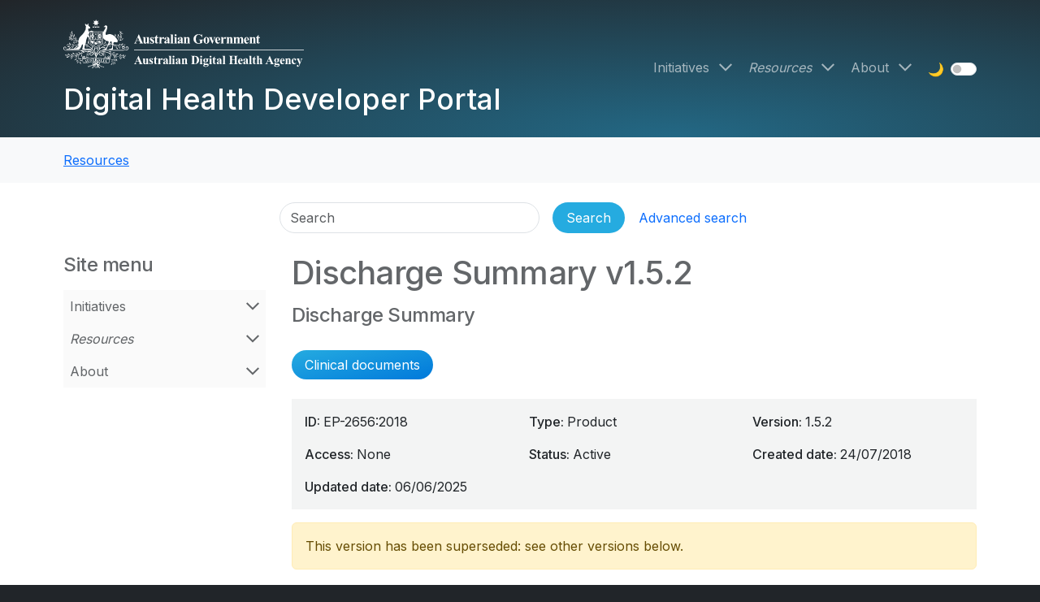

--- FILE ---
content_type: text/html; charset=UTF-8
request_url: https://developer.digitalhealth.gov.au/resources/discharge-summary-v1-5-2
body_size: 8290
content:
<!DOCTYPE html>
<html lang="en" dir="ltr" prefix="og: https://ogp.me/ns#">
  <head>
        <meta charset="utf-8" />
<script nonce="mMdPmJEKJsjXjd9PZOHGYZPkxw4NM873">(function(w,d,s,l,i1,i2,i3){w[l]=w[l]||[];w[l].push({'gtm.start':new Date().getTime(),event:'gtm.js'});var f=d.getElementsByTagName(s)[0],j=d.createElement(s),dl=l!='dataLayer'?'&l='+l:'';j.async=true;j.src='//www.googletagmanager.com/gtm.js?id='+i1+dl+ '&gtm_auth='+i2+'&gtm_preview='+i3+'&gtm_cookies_win=x';var n=d.querySelector('[nonce]');n&&j.setAttribute('nonce',n.nonce||n.getAttribute('nonce'));f.parentNode.insertBefore(j,f);})(window,document,'script','dataLayer','GTM-PV4D32S','RfOsKplQfOhuYW5ryf0AYQ','env-1');</script>
<meta name="description" content="Discharge Summary documents support the transfer of a patient from a hospital back to the care of their nominated primary healthcare provider. Discharge Summary documents support the transfer of a patient from a hospital back to the care of their nominated primary healthcare provider. They capture details about the patient&#039;s hospital stay, including the diagnosis, diagnostic procedures performed, the prognosis, medications prescribed and follow-up actions recommended. The My Health Record system…" />
<meta name="abstract" content="Discharge Summary documents support the transfer of a patient from a hospital back to the care of their nominated primary healthcare provider. Discharge Summary documents support the transfer of a patient from a hospital back to the care of their nominated primary healthcare provider. They capture details about the patient&#039;s hospital stay, including the diagnosis, diagnostic procedures performed, the prognosis, medications prescribed and follow-up actions recommended. The My Health Record system…" />
<meta name="keywords" content="EP-2656:2018,Discharge Summary" />
<link rel="canonical" href="https://developer.digitalhealth.gov.au/resources/discharge-summary-v1-5-2" />
<link rel="image_src" href="https://developer.digitalhealth.gov.au/assets/images/adha-developer-portal-share.png" />
<meta property="og:url" content="https://developer.digitalhealth.gov.au/resources/discharge-summary-v1-5-2" />
<meta property="og:title" content="Discharge Summary v1.5.2" />
<meta property="og:description" content="Discharge Summary documents support the transfer of a patient from a hospital back to the care of their nominated primary healthcare provider. Discharge Summary documents support the transfer of a patient from a hospital back to the care of their nominated primary healthcare provider. They capture details about the patient&#039;s hospital stay, including the diagnosis, diagnostic procedures performed, the prognosis, medications prescribed and follow-up actions recommended. The My Health Record system…" />
<meta property="og:image" content="https://developer.digitalhealth.gov.au/assets/images/adha-developer-portal-share.png" />
<meta property="og:image:width" content="1200px" />
<meta property="og:image:height" content="630px" />
<meta property="og:image:alt" content="ADHA Social Share" />
<meta name="twitter:card" content="summary_large_image" />
<meta name="twitter:description" content="Discharge Summary documents support the transfer of a patient from a hospital back to the care of their nominated primary healthcare provider. Discharge Summary documents support the transfer of a patient from a hospital back to the care of their nominated primary healthcare provider. They capture details about the patient&#039;s hospital stay, including the diagnosis, diagnostic procedures performed, the prognosis, medications prescribed and follow-up actions recommended. The My Health Record system…" />
<meta name="twitter:site" content="@AuDigitalHealth" />
<meta name="twitter:title" content="Discharge Summary v1.5.2" />
<meta name="twitter:creator" content="@AuDigitalHealth" />
<meta name="twitter:image" content="https://developer.digitalhealth.gov.au/assets/images/adha-developer-portal-share.png" />
<meta name="twitter:image:alt" content="ADHA Social Share" />
<meta name="google-site-verification" content="8jDTvavOKdhtmb4AfY8Vl6D_7cP7eGAv5DV521fPELw" />
<meta name="Generator" content="Drupal 10 (http://drupal.org) + GovCMS (http://govcms.gov.au)" />
<meta name="MobileOptimized" content="width" />
<meta name="HandheldFriendly" content="true" />
<meta name="viewport" content="width=device-width, initial-scale=1.0" />
<link rel="icon" href="/favicon.ico" type="image/vnd.microsoft.icon" />

    <title>Discharge Summary v1.5.2 | Digital Health Developer Portal</title>
    <link rel="stylesheet" media="all" href="/sites/default/files/css/css_2h61F4rAuLoY5y8dmkYTE4PVl-OJsbvy2HAlqPYZLwQ.css?delta=0&amp;language=en&amp;theme=adha_radix6&amp;include=[base64]" />
<link rel="stylesheet" media="all" href="/sites/default/files/css/css_7cWCKLArSzV5hlmK58CIjx5GdXa5kVQAPm14voAI6tA.css?delta=1&amp;language=en&amp;theme=adha_radix6&amp;include=[base64]" />

    <script src="/sites/default/files/js/js_0R_hGPcv6nqqrqq27t2K_1XhzU-iqGY7Qz-Nmz0q5RA.js?scope=header&amp;delta=0&amp;language=en&amp;theme=adha_radix6&amp;include=eJyFjksOwyAMRC8EYdfrIMc4AvExMrRKb9-qiaqgVsnyzTxrDM6DhYKepRk4gPqAA4k2syMz4t-2Ci0kzSInFtvQU95FARfWm5kTY_xNNHLpVPrQLIGSG5LWn4kUspBBzpXL-6RNB0PrbeBa-S6eqtsLp0qBx6UwgyhaewolGif3Cmna8QVd-ZCn"></script>

      </head>
  <body id="body"  class="node-5657 node-type--adha-spec path-node path-resources language--en" data-component-id="adha_radix6:html" data-page-title="discharge-summary-v152">
          <a href="#main-content" class="visually-hidden focusable">
      Skip to main content
    </a>
    <noscript>
<iframe src="https://www.googletagmanager.com/ns.html?id=GTM-PV4D32S&gtm_auth=RfOsKplQfOhuYW5ryf0AYQ&gtm_preview=env-1&gtm_cookies_win=x" height="0" width="0" style="display:none;visibility:hidden"></iframe>
</noscript><script nonce="mMdPmJEKJsjXjd9PZOHGYZPkxw4NM873">window._monsido = window._monsido || {
  token: "pJKjfAF7y-BR6urTvcROng",
};
const script = document.createElement('script');
script.setAttribute('async', true);
script.src = 'https://app-script.monsido.com/v2/monsido-script.js';
script.nonce = document.querySelector('script[nonce]').getAttribute('nonce');
document.querySelector('head').appendChild(script);</script>

      <div class="dialog-off-canvas-main-canvas" data-off-canvas-main-canvas>
      

<div  class="page">

  
<nav data-bs-theme="dark" id="navbar" class="navbar navbar-expand-lg flex-wrap flex-lg-nowrap justify-content-between default navbar-page-banner">
      <div class="container">
  
  <div class="d-flex flex-nowrap align-items-center justify-content-between flex-grow-1">
                  <div class="d-flex flex-column">
            
  <div data-component-id="adha_radix6:block" class="block block-system block-system-branding-block block--adha-radix-site-branding block--system-branding">

  
      

        
      <a href="/" class="navbar-brand d-flex flex-column " aria-label="Digital Health Developer Portal">
              <div class="navbar-brand__logo mb-3">
                          
    <img src="/themes/custom/adha_radix6/logo.svg" width="275px"  alt="Digital Health Developer Portal logo" class="me-0" />
  
                  </div>

        <div class="navbar-brand__text d-flex flex-column pe-5 pe-lg-0">
          <span class="hidden">Digital Health Developer Portal</span>

                  </div>
          </a>
  
    
  </div>

  <div class="block--type-block-content block block-block-content block-block-content9315ad73-5f36-49f0-902f-8ff5ccd063c0 block--block-content block--adha-radix6-sitewidesitename" data-component-id="adha_radix6:block">

  
      

            <div class="block__content">
        

  <section data-component-id="adha_radix6:block-content" class="block block-content block--view-mode--default view-mode--default">
    <div class="block--inner">

  
    

      
            <div data-component-id="adha_radix6:field" class="field field--name-field-content-title field--type-link field--label-hidden field__item"><span></span></div>
      
<div data-component-id="adha_radix6:field--body" class="field field--body field--name-field-content-body field--type-text-long field--label-hidden">
  <div class="field--inner">
          <div><a href="/digital-health-developer-portal" data-entity-type="node" data-entity-uuid="03a2cdcc-4fd7-440f-a814-7645a30ed803" data-entity-substitution="canonical" aria-label="Digital Health Developer Portal" title="Digital Health Developer Portal"><span class="navbar-brand">Digital Health Developer Portal</span></a></div>
      </div>
</div>

  
    </div>
  </section>

      </div>
      
  </div>


        </div>
          
    <button class="navbar-toggler" type="button" data-bs-toggle="collapse" data-bs-target=".navbar-collapse" aria-controls="navbar-collapse" aria-expanded="false" aria-label="Toggle navigation">
      <span class="navbar-toggler-icon"></span>
    </button>
  </div>

  <div class="collapse navbar-collapse">
                  <div class="ms-auto d-flex flex-column flex-lg-row justify-content-end align-items-stretch align-items-lg-center mt-0 mb-1">
            
  <div data-component-id="adha_radix6:block" class="block block-menu-block block-menu-blockmain block--adha-radix-main-menu block--system-menu">

  
      

            <div class="block__content">
        





  <ul data-component-id="adha_radix6:nav" class="nav nav-justify navbar-nav flex-column flex-lg-row">
                                          <li class="nav-item  dropdown d-flex flex-wrap align-items-center">
                      <a href="/initiatives" class="nav-link" data-drupal-link-system-path="node/88">Initiatives</a>
            <a href="/initiatives" class="dropdown-toggle" data-bs-toggle="dropdown" data-bs-display="static" aria-label="Open Initiatives menu" data-drupal-link-system-path="node/88"></a>
                          
<div class="dropdown-menu">
          
    
      <a href="/initiatives/interoperability-and-digital-health-standards" class="dropdown-item dropdown-parent" data-drupal-link-system-path="node/91">Interoperability and digital health standards</a>

      <a href="/initiatives/interoperability-and-digital-health-standards" class="dropdown-toggle" data-bs-toggle="dropdown" data-bs-display="static" aria-label="Open Interoperability and digital health standards menu" data-drupal-link-system-path="node/91"></a>

      
<div class="dropdown-menu">
          
          <a href="/initiatives/interoperability-and-digital-health-standards/about-digital-health-standards" class="dropdown-item" data-drupal-link-system-path="node/39">About digital health standards</a>
    
  </div>

    
          
          <a href="/resources/resource-topics/testing-and-conformance" class="dropdown-item" data-drupal-link-system-path="taxonomy/term/335">Testing and conformance</a>
    
          
          <a href="/resources/resource-topics/secure-development-practices" class="dropdown-item" data-drupal-link-system-path="taxonomy/term/334">Secure development practices</a>
    
  </div>
                              </li>
                                      <li class="nav-item active dropdown d-flex flex-wrap align-items-center">
                      <a href="/resources" class="nav-link" data-drupal-link-system-path="node/86">Resources</a>
            <a href="/resources" class="dropdown-toggle" data-bs-toggle="dropdown" data-bs-display="static" aria-label="Open Resources menu" data-drupal-link-system-path="node/86"></a>
                          
<div class="dropdown-menu">
          
    
      <a href="/resources/services" class="dropdown-item dropdown-parent" data-drupal-link-system-path="node/7240">Services</a>

      <a href="/resources/services" class="dropdown-toggle" data-bs-toggle="dropdown" data-bs-display="static" aria-label="Open Services menu" data-drupal-link-system-path="node/7240"></a>

      
<div class="dropdown-menu">
          
          <a href="/resources/services/health-connect-australia" class="dropdown-item" data-drupal-link-system-path="taxonomy/term/3504">Health Connect Australia</a>
    
          
          <a href="/resources/services/healthcare-identifiers-service-hi" class="dropdown-item" data-drupal-link-system-path="taxonomy/term/326">Healthcare Identifiers (HI Service)</a>
    
          
          <a href="/resources/services/national-authentication-service-for-health-nash" class="dropdown-item" data-drupal-link-system-path="taxonomy/term/342">National Authentication Service for Health (NASH)</a>
    
          
    
      <a href="/resources/resource-services/my-health-record" class="dropdown-item dropdown-parent" data-drupal-link-system-path="taxonomy/term/327">My Health Record</a>

      <a href="/resources/resource-services/my-health-record" class="dropdown-toggle" data-bs-toggle="dropdown" data-bs-display="static" aria-label="Open My Health Record menu" data-drupal-link-system-path="taxonomy/term/327"></a>

      
<div class="dropdown-menu">
          
          <a href="/resources/services/my-health-record/my-health-record-b2b-gateway" class="dropdown-item" data-drupal-link-system-path="taxonomy/term/336">My Health Record B2B Gateway</a>
    
          
          <a href="/resources/resource-services/my-health-record/my-health-record-cis-to-npp" class="dropdown-item" data-drupal-link-system-path="taxonomy/term/337">My Health Record - Clinical Information System (CIS) to National Provider Portal (NPP)</a>
    
          
          <a href="/resources/services/my-health-record/my-health-record-fhir-gateway" class="dropdown-item" data-drupal-link-system-path="taxonomy/term/338">My Health Record FHIR® Gateway</a>
    
          
          <a href="/resources/services/healthcare-information-provider-service-hips" class="dropdown-item" data-drupal-link-system-path="taxonomy/term/339">Healthcare Information Provider Service (HIPS)</a>
    
  </div>

    
          
          <a href="/resources/services/provider-connect-australia-pca" class="dropdown-item" data-drupal-link-system-path="taxonomy/term/329">Provider Connect Australia™ (PCA™)</a>
    
          
          <a href="/resources/services/electronic-prescribing" class="dropdown-item" data-drupal-link-system-path="taxonomy/term/324">Electronic Prescribing</a>
    
          
          <a href="/resources/services/secure-messaging" class="dropdown-item" data-drupal-link-system-path="taxonomy/term/330">Secure Messaging</a>
    
          
          <a href="/resources/resource-services/national-clinical-terminology-service-ncts" class="dropdown-item" data-drupal-link-system-path="taxonomy/term/328">National Clinical Terminology Service (NCTS)</a>
    
  </div>

    
          
    
      <a href="/resources/topics" class="dropdown-item dropdown-parent" data-drupal-link-system-path="node/7209">Topics</a>

      <a href="/resources/topics" class="dropdown-toggle" data-bs-toggle="dropdown" data-bs-display="static" aria-label="Open Topics menu" data-drupal-link-system-path="node/7209"></a>

      
<div class="dropdown-menu">
          
          <a href="/resources/resource-topics/advance-care" class="dropdown-item" data-drupal-link-system-path="taxonomy/term/331">Advance care</a>
    
          
          <a href="/resources/resource-topics/aged-care" class="dropdown-item" data-drupal-link-system-path="taxonomy/term/343">Aged care</a>
    
          
          <a href="/resources/resource-topics/clinical-information-system-standards" class="dropdown-item" data-drupal-link-system-path="taxonomy/term/3505">Clinical Information System Standards</a>
    
          
          <a href="/resources/resource-topics/clinical-documents" class="dropdown-item" data-drupal-link-system-path="taxonomy/term/332">Clinical documents</a>
    
          
          <a href="/resources/resource-topics/clinical-governance" class="dropdown-item" data-drupal-link-system-path="taxonomy/term/341">Clinical governance</a>
    
          
          <a href="/resources/resource-topics/coordinated-care" class="dropdown-item" data-drupal-link-system-path="taxonomy/term/333">Coordinated care</a>
    
          
          <a href="/resources/resource-topics/secure-development-practices" class="dropdown-item" data-drupal-link-system-path="taxonomy/term/334">Secure development practices</a>
    
          
          <a href="/resources/resource-topics/testing-and-conformance" class="dropdown-item" data-drupal-link-system-path="taxonomy/term/335">Testing and conformance</a>
    
  </div>

    
          
          <a href="/resources/guides" class="dropdown-item" data-drupal-link-system-path="node/58">Guides</a>
    
          
          <a href="/resources/search" class="dropdown-item" data-drupal-link-system-path="resources/search">Search</a>
    
          
          <a href="/resources/gateways" class="dropdown-item" data-drupal-link-system-path="node/7247">Gateways</a>
    
          
          <a href="/fhir-resources" class="dropdown-item" data-drupal-link-system-path="node/7445">FHIR® Resources</a>
    
          
          <a href="/standards" class="dropdown-item" data-drupal-link-system-path="node/38">Standards Catalogue</a>
    
  </div>
                              </li>
                                      <li class="nav-item  dropdown d-flex flex-wrap align-items-center">
                      <a href="/about" class="nav-link" data-drupal-link-system-path="node/7246">About</a>
            <a href="/about" class="dropdown-toggle" data-bs-toggle="dropdown" data-bs-display="static" aria-label="Open About menu" data-drupal-link-system-path="node/7246"></a>
                          
<div class="dropdown-menu">
          
          <a href="/about/contact-us" class="dropdown-item" data-drupal-link-system-path="node/7253">Contact us</a>
    
          
          <a href="/about/service-status" class="dropdown-item" data-drupal-link-system-path="node/7345">Service status</a>
    
  </div>
                              </li>
            </ul>

      </div>
      
  </div>

  <div data-component-id="adha_radix6:block" class="block block-adha-dark-mode block-adha-radix-dark-mode-block block--adha-radix-dark-mode">

  
      

            <div class="block__content">
        <div class="block--themeswitch" data-bs-theme="light">
  <h2 class="visually-hidden">Theme switch</h2>
  <fieldset id="theme-switch">
    <legend class="visually-hidden">Theme</legend>
    <div class="form-check form-switch">
      <label class="form-check-label" for="darkmode">
        🌙
        <span class="visually-hidden">Dark mode</span>
      </label>
      <input class="form-check-input" type="checkbox" role="switch" name="switch" id="darkmode" value="darkmode" title="Dark mode">
    </div>
  </fieldset>
</div>

      </div>
      
  </div>


        </div>
          
                </div>

      </div>
  </nav>

      
















<main id="main"  class="page__main pb-4">

      <nav class="page__breadcrumbs">
      <div class="container">
          
  <div data-component-id="adha_radix6:block" class="block block-system block-system-breadcrumb-block block--adha-radix-breadcrumbs">

  
      

            <div class="block__content">
        


  
      <ol  class="breadcrumb py-3 my-0">
              <li class="breadcrumb-item ">
                      <a href="/resources">Resources</a>
                  </li>
              <li class="breadcrumb-item active">
                      Discharge Summary v1.5.2
                  </li>
          </ol>
  
      </div>
      
  </div>


      </div>
    </nav>
  
            <nav class="page__admin-tabs">
        <div class="container">
            
  <div class="adha-search-header needs-validation block block-adha-search block-adha-search-header block--adha-radix-header-search" data-drupal-selector="adha-search-header" data-component-id="adha_radix6:block">

  
      

            <div class="block__content">
        


<form action="/resources/discharge-summary-v1-5-2" method="post" id="adha-search-header" accept-charset="UTF-8" data-component-id="adha_radix6:form" class="form">
  <div class="header-search d-flex flex-column align-items-center" data-bs-theme="light">
  <div class="container-inline header-search-main d-flex">
    
<div data-component-id="adha_radix6:form-element" class="js-form-item form-item form-type-textfield js-form-type-textfield form-item-search js-form-item-search form-no-label form-group">
      <label class="form-label visually-hidden js-form-required form-required" for="edit-search">Search</label>
  
  
  
  
  
<input placeholder="Search" aria-label="Search" data-drupal-selector="edit-search" type="text" id="edit-search" name="search" value="" size="60" maxlength="128" class="form-textfield required form-control" required="required" aria-required="true" data-component-id="adha_radix6:input">


  
  
  
  
  </div>
<div class="header-search-actions d-flex align-items-center gap-2 flex-wrap js-form-wrapper form-wrapper" data-drupal-selector="edit-actions" id="edit-actions">

<input data-drupal-selector="edit-submit" type="submit" id="edit-submit--2" name="op" value="Search" class="js-form-submit form-submit btn btn-primary" data-component-id="adha_radix6:input">
<a href="/resources/search" class="btn btn-link advanced-search-link" data-drupal-selector="edit-advanced-link" id="edit-advanced-link">Advanced search</a></div>

<input autocomplete="off" data-drupal-selector="form-e8t-xt7omb4ar65m2fiw7j-zpavc3enaiakwygwopd8" type="hidden" name="form_build_id" value="form-E8T_xt7Omb4ar65m2FiW7j-ZPaVC3eNaiAKWygwopD8" data-component-id="adha_radix6:input" class="form-control">

<input data-drupal-selector="edit-adha-search-header" type="hidden" name="form_id" value="adha_search_header" data-component-id="adha_radix6:input" class="form-control">

  </div>
</div>

</form>

      </div>
      
  </div>


        </div>
      </nav>
      
  <div class="page__content pt-4" id="main-content">
    <div class="container page--grid">
              <div class="page--content order-1 order-xl-2 has-page-bside">

                      <header class="page__header pb-3">
                              <div class="page__header__main">
                    
  <div data-component-id="adha_radix6:block" class="block block-core block-page-title-block block--adha-radix-header-title">

  
      

            <div class="block__content">
        

                  




  



  <h1  data-component-id="adha_radix6:heading" class="heading display-2 title page-title">
            
  <span data-component-id="adha_radix6:field--title--inline--spec" class="field field--name-title field--type-string field--label-hidden field__item">Discharge Summary v1.5.2</span>

      </h1>




      </div>
      
  </div>

  <div data-component-id="adha_radix6:block" class="block block-ctools-block block-entity-fieldnodefield-spec-subtitle block--adha-radix-spec-subtitle">

  
      

            <div class="block__content">
        
  <div data-component-id="adha_radix6:field--spec-subtitle-h2" class="field field--name-field-spec-subtitle field--type-string field--label-hidden">
    <div class="field--inner">
              <h2 class="heading display-4 title page-title">Discharge Summary</h2>
          </div>
  </div>

      </div>
      
  </div>


                </div>
                                  <div class="page__header__tags pt-3">
                    <div class="header-tags">
                        
      
  <div data-component-id="adha_radix6:field--header-tags" class="header-tag header-tag--field-spec-topics">
    <a href="/resources/resource-topics/clinical-documents" hreflang="en">Clinical documents</a>
  </div>

  

                    </div>
                  </div>
                                          </header>
          
          
                        
  <div class="block--type-block-content block block-block-content block-block-contentcd20738d-c5c6-4f5e-bb7d-beb9f3230644 block--block-content block--adha-radix6-sitewidecriticalincidentalert" data-component-id="adha_radix6:block">

  
      

            <div class="block__content">
        

  <section data-component-id="adha_radix6:block-content" class="block block-content block--view-mode--default view-mode--default">
    <div class="block--inner">

  
    

      
            <div data-component-id="adha_radix6:field" class="field field--name-field-content-title field--type-link field--label-hidden field__item"><span></span></div>
      
  
    </div>
  </section>

      </div>
      
  </div>
<div data-drupal-messages-fallback class="hidden"></div>

  <div data-component-id="adha_radix6:block" class="block block-system block-system-main-block block--adha-radix-main-page-content block--system-main">

  
      

            <div class="block__content">
        




<article data-component-id="adha_radix6:node" class="node adha-spec adha-spec--full node--view-mode--full view-mode--full">
  <div class="node--inner">
    
    
                <div>
        
<div  class="field-group-grid field-group" data-component-id="adha_radix6:field-group-html-element">
  <div class="field-group--inner">
            
  <div data-component-id="adha_radix6:field" class="field field--name-field-spec-id field--type-string field--label-inline">
    <div class="field__label">ID</div>
              <div class="field__item">EP-2656:2018</div>
          </div>

  <div data-component-id="adha_radix6:field" class="field field--name-field-spec-type field--type-entity-reference field--label-inline">
    <div class="field__label">Type</div>
          <div class="field__items">
              <div class="field__item">Product</div>
              </div>
      </div>

  <div data-component-id="adha_radix6:field" class="field field--name-field-spec-version field--type-string field--label-inline">
    <div class="field__label">Version</div>
              <div class="field__item">1.5.2</div>
          </div>

  <div data-component-id="adha_radix6:field" class="field field--name-field-spec-distribution field--type-entity-reference field--label-inline">
    <div class="field__label">Access</div>
              <div class="field__item">None</div>
          </div>

  <div data-component-id="adha_radix6:field" class="field field--name-field-spec-status field--type-entity-reference field--label-inline">
    <div class="field__label">Status</div>
              <div class="field__item">Active</div>
          </div>

  <div data-component-id="adha_radix6:field" class="field field--name-field-spec-created field--type-datetime field--label-inline">
    <div class="field__label">Created date</div>
              <div class="field__item">
<time  datetime="2018-07-24T12:00:00Z">24/07/2018</time>
</div>
          </div>

  <div data-component-id="adha_radix6:field" class="field field--name-field-spec-updated field--type-datetime field--label-inline">
    <div class="field__label">Updated date</div>
              <div class="field__item">
<time  datetime="2025-06-06T12:00:00Z">06/06/2025</time>
</div>
          </div>

      </div>
</div>


  
        
                    
    
<div class="alert alert-warning" role="alert">
      <div data-component-id="adha_radix6:field--message" class="field field--name-field-spec-latest field--type-boolean field--label-hidden field__item">
                        This version has been superseded: see other versions below.
                  </div>
  </div>

  
<div data-component-id="adha_radix6:field--body" class="field field--body field--name-field-spec-body field--type-text-long field--label-hidden">
  <div class="field--inner">
          <p>Discharge Summary documents support the transfer of a patient from a hospital back to the care of their nominated primary healthcare provider.</p>
<p>They capture details about the patient's hospital stay, including the diagnosis, diagnostic procedures performed, the prognosis, medications prescribed and follow-up actions recommended.</p>
<p>The My Health Record system supports the collection of Discharge Summary documents. When a healthcare provider creates a Discharge Summary document, it will be sent directly to the nominated primary healthcare provider, as per current practices. A copy may also be sent to the individual’s digital health record.</p>
      </div>
</div>









      <div data-component-id="adha_radix6:field--spec-file-name" class="field field--name-field-spec-file-name field--type-string field--label-hidden field__item">
      <div class="field--inner">
        <div class="remote-document">
                      <h4 class="display5">
              Download  Discharge Summary v1.5.2            </h4>
                          <a class="file-name" href="/resources/download/product/5657/3ceb13a2-a0b3-4f76-bc54-4d3d440a4fde" title="EP_2656_2018_DischargeSummary_v1.5.2.zip">EP_2656_2018_DischargeSummary_v1.5.2.zip</a>&nbsp;()&nbsp;<span class="download-icon"></span>
                              </div>
        <div class="download-checksum">
          Checksum: 83299cfe0739af27aacdfd9937a48a21120231840c1289f131377cf16403db1b
        </div>
      </div>
          </div>
  <div id="spec-file-response" class="spec-file-response"></div>


                  
                                    
<div data-component-id="adha_radix6:field--ul" class="field field--ul field--name-field-spec-children field--type-entity-reference field--label-above">
      <div class="field__label">
      <h4>
        This product contains the following components:
      </h4>
    </div>
          <ul class='field__items'>
                  <li class="field__item">
            
              <div class="spec-title em">
    <a href="/resources/discharge-summary-release-note-v1-5-2" rel="bookmark">
        
  <span data-component-id="adha_radix6:field--title--inline--spec" class="field field--name-title field--type-string field--label-hidden field__item">Discharge Summary - Release Note v1.5.2</span>
 - superseded
    </a>
  </div>

          </li>
                  <li class="field__item">
            
              <div class="spec-title em">
    <a href="/resources/discharge-summary-template-package-library-v1-5-1" rel="bookmark">
        
  <span data-component-id="adha_radix6:field--title--inline--spec" class="field field--name-title field--type-string field--label-hidden field__item">Discharge Summary - Template Package Library v1.5.1</span>
 - superseded
    </a>
  </div>

          </li>
                  <li class="field__item">
            
              <div class="spec-title em">
    <a href="/resources/edischarge-summary-pcehr-conformance-profile-v1-5" rel="bookmark">
        
  <span data-component-id="adha_radix6:field--title--inline--spec" class="field field--name-title field--type-string field--label-hidden field__item">eDischarge Summary - PCEHR Conformance Profile v1.5</span>
 - superseded
    </a>
  </div>

          </li>
                  <li class="field__item">
            
              <div class="spec-title strong">
    <a href="/resources/edischarge-summary-faq-speciality-in-edischarge-summary-v1-1" rel="bookmark">
        
  <span data-component-id="adha_radix6:field--title--inline--spec" class="field field--name-title field--type-string field--label-hidden field__item">eDischarge Summary - FAQ Speciality in eDischarge Summary v1.1</span>
 - current
    </a>
  </div>

          </li>
                  <li class="field__item">
            
              <div class="spec-title strong">
    <a href="/resources/edischarge-summary-p2p-delivery-technical-service-specification-v1-3" rel="bookmark">
        
  <span data-component-id="adha_radix6:field--title--inline--spec" class="field field--name-title field--type-string field--label-hidden field__item">eDischarge Summary - P2P Delivery Technical Service Specification v1.3</span>
 - current
    </a>
  </div>

          </li>
                  <li class="field__item">
            
              <div class="spec-title strong">
    <a href="/resources/edischarge-summary-cda-implementation-guide-v3-4" rel="bookmark">
        
  <span data-component-id="adha_radix6:field--title--inline--spec" class="field field--name-title field--type-string field--label-hidden field__item">eDischarge Summary - CDA Implementation Guide v3.4</span>
 - current
    </a>
  </div>

          </li>
                  <li class="field__item">
            
              <div class="spec-title strong">
    <a href="/resources/edischarge-summary-core-information-components-v1-1-2" rel="bookmark">
        
  <span data-component-id="adha_radix6:field--title--inline--spec" class="field field--name-title field--type-string field--label-hidden field__item">eDischarge Summary - Core Information Components v1.1.2</span>
 - current
    </a>
  </div>

          </li>
                  <li class="field__item">
            
              <div class="spec-title strong">
    <a href="/resources/edischarge-summary-structured-document-template-v3-3" rel="bookmark">
        
  <span data-component-id="adha_radix6:field--title--inline--spec" class="field field--name-title field--type-string field--label-hidden field__item">eDischarge Summary - Structured Document Template v3.3</span>
 - current
    </a>
  </div>

          </li>
                  <li class="field__item">
            
              <div class="spec-title strong">
    <a href="/resources/edischarge-summary-business-requirements-specification-v1-1" rel="bookmark">
        
  <span data-component-id="adha_radix6:field--title--inline--spec" class="field field--name-title field--type-string field--label-hidden field__item">eDischarge Summary - Business Requirements Specification v1.1</span>
 - current
    </a>
  </div>

          </li>
              </ul>
      </div>

  <div data-component-id="adha_radix6:field" class="field field--name-field-spec-next field--type-entity-reference field--label-above">
    <div class="field__label">Subsequent versions</div>
              <div class="field__item">
<ul class="recursive-list">
    <li class="strong">
    <a href="/resources/discharge-summary-v1-6">
      Discharge Summary v1.6
       - current    </a>
  </li>
  </ul>
</div>
          </div>

  <div data-component-id="adha_radix6:field" class="field field--name-field-spec-prev field--type-entity-reference field--label-above">
    <div class="field__label">Previous versions</div>
              <div class="field__item">  
<ul class="recursive-list">
    <li class="em">
    <a href="/resources/discharge-summary-v1-5-1">
      Discharge Summary v1.5.1
       - superseded    </a>
  </li>
    <li class="em">
    <a href="/resources/edischarge-summary-v1-5">
      eDischarge Summary v1.5
       - superseded    </a>
  </li>
    <li class="em">
    <a href="/resources/edischarge-summary-v1-4">
      eDischarge Summary v1.4
       - superseded    </a>
  </li>
    <li class="em">
    <a href="/resources/edischarge-summary-v1-3">
      eDischarge Summary v1.3
       - superseded    </a>
  </li>
    <li class="em">
    <a href="/resources/edischarge-summary-v1-1">
      eDischarge Summary v1.1
       - superseded    </a>
  </li>
    <li class="em">
    <a href="/resources/edischarge-summary-v1-0">
      eDischarge Summary v1.0
       - superseded    </a>
  </li>
  </ul>
</div>
          </div>

      </div>
      </div>
</article>

      </div>
      
  </div>


          
          
        </div>
                          <div class="page--bside order-2 order-xl-1">
          <div class="page--bside--inner">
              
  <div data-component-id="adha_radix6:block" class="block block-adha-anchors block-toc-block block--adha-radix-toc-block">

  
      

            <div class="block__content">
        <div id="adha-toc" class="adha-toc">
  <h3>On this page</h3>
  <ul class="nav nav-justify flex-column"></ul>
</div>

      </div>
      
  </div>

  <div data-component-id="adha_radix6:block" class="block block-menu-block block-menu-blockmain block--adha-radix-aside-menu block--system-menu">

  
                  



  <h3  data-component-id="adha_radix6:heading" class="heading block__title">
          Site menu
      </h3>
            

            <div class="block__content">
        





  <ul data-component-id="adha_radix6:nav" class="nav nav-justify flex-column">
                                          <li class="nav-item  dropdown d-flex flex-wrap align-items-center">
                      <a href="/initiatives" class="nav-link" data-drupal-link-system-path="node/88">Initiatives</a>
            <a href="/initiatives" class="dropdown-toggle" data-bs-toggle="dropdown" data-bs-display="static" aria-label="Open Initiatives menu" data-drupal-link-system-path="node/88"></a>
                          
<div class="dropdown-menu">
          
    
      <a href="/initiatives/interoperability-and-digital-health-standards" class="dropdown-item dropdown-parent" data-drupal-link-system-path="node/91">Interoperability and digital health standards</a>

      <a href="/initiatives/interoperability-and-digital-health-standards" class="dropdown-toggle" data-bs-toggle="dropdown" data-bs-display="static" aria-label="Open Interoperability and digital health standards menu" data-drupal-link-system-path="node/91"></a>

      
<div class="dropdown-menu">
          
          <a href="/initiatives/interoperability-and-digital-health-standards/about-digital-health-standards" class="dropdown-item" data-drupal-link-system-path="node/39">About digital health standards</a>
    
  </div>

    
          
          <a href="/resources/resource-topics/testing-and-conformance" class="dropdown-item" data-drupal-link-system-path="taxonomy/term/335">Testing and conformance</a>
    
          
          <a href="/resources/resource-topics/secure-development-practices" class="dropdown-item" data-drupal-link-system-path="taxonomy/term/334">Secure development practices</a>
    
  </div>
                              </li>
                                      <li class="nav-item active dropdown d-flex flex-wrap align-items-center">
                      <a href="/resources" class="nav-link" data-drupal-link-system-path="node/86">Resources</a>
            <a href="/resources" class="dropdown-toggle" data-bs-toggle="dropdown" data-bs-display="static" aria-label="Open Resources menu" data-drupal-link-system-path="node/86"></a>
                          
<div class="dropdown-menu">
          
    
      <a href="/resources/services" class="dropdown-item dropdown-parent" data-drupal-link-system-path="node/7240">Services</a>

      <a href="/resources/services" class="dropdown-toggle" data-bs-toggle="dropdown" data-bs-display="static" aria-label="Open Services menu" data-drupal-link-system-path="node/7240"></a>

      
<div class="dropdown-menu">
          
          <a href="/resources/services/health-connect-australia" class="dropdown-item" data-drupal-link-system-path="taxonomy/term/3504">Health Connect Australia</a>
    
          
          <a href="/resources/services/healthcare-identifiers-service-hi" class="dropdown-item" data-drupal-link-system-path="taxonomy/term/326">Healthcare Identifiers (HI Service)</a>
    
          
          <a href="/resources/services/national-authentication-service-for-health-nash" class="dropdown-item" data-drupal-link-system-path="taxonomy/term/342">National Authentication Service for Health (NASH)</a>
    
          
    
      <a href="/resources/resource-services/my-health-record" class="dropdown-item dropdown-parent" data-drupal-link-system-path="taxonomy/term/327">My Health Record</a>

      <a href="/resources/resource-services/my-health-record" class="dropdown-toggle" data-bs-toggle="dropdown" data-bs-display="static" aria-label="Open My Health Record menu" data-drupal-link-system-path="taxonomy/term/327"></a>

      
<div class="dropdown-menu">
          
          <a href="/resources/services/my-health-record/my-health-record-b2b-gateway" class="dropdown-item" data-drupal-link-system-path="taxonomy/term/336">My Health Record B2B Gateway</a>
    
          
          <a href="/resources/resource-services/my-health-record/my-health-record-cis-to-npp" class="dropdown-item" data-drupal-link-system-path="taxonomy/term/337">My Health Record - Clinical Information System (CIS) to National Provider Portal (NPP)</a>
    
          
          <a href="/resources/services/my-health-record/my-health-record-fhir-gateway" class="dropdown-item" data-drupal-link-system-path="taxonomy/term/338">My Health Record FHIR® Gateway</a>
    
          
          <a href="/resources/services/healthcare-information-provider-service-hips" class="dropdown-item" data-drupal-link-system-path="taxonomy/term/339">Healthcare Information Provider Service (HIPS)</a>
    
  </div>

    
          
          <a href="/resources/services/provider-connect-australia-pca" class="dropdown-item" data-drupal-link-system-path="taxonomy/term/329">Provider Connect Australia™ (PCA™)</a>
    
          
          <a href="/resources/services/electronic-prescribing" class="dropdown-item" data-drupal-link-system-path="taxonomy/term/324">Electronic Prescribing</a>
    
          
          <a href="/resources/services/secure-messaging" class="dropdown-item" data-drupal-link-system-path="taxonomy/term/330">Secure Messaging</a>
    
          
          <a href="/resources/resource-services/national-clinical-terminology-service-ncts" class="dropdown-item" data-drupal-link-system-path="taxonomy/term/328">National Clinical Terminology Service (NCTS)</a>
    
  </div>

    
          
    
      <a href="/resources/topics" class="dropdown-item dropdown-parent" data-drupal-link-system-path="node/7209">Topics</a>

      <a href="/resources/topics" class="dropdown-toggle" data-bs-toggle="dropdown" data-bs-display="static" aria-label="Open Topics menu" data-drupal-link-system-path="node/7209"></a>

      
<div class="dropdown-menu">
          
          <a href="/resources/resource-topics/advance-care" class="dropdown-item" data-drupal-link-system-path="taxonomy/term/331">Advance care</a>
    
          
          <a href="/resources/resource-topics/aged-care" class="dropdown-item" data-drupal-link-system-path="taxonomy/term/343">Aged care</a>
    
          
          <a href="/resources/resource-topics/clinical-information-system-standards" class="dropdown-item" data-drupal-link-system-path="taxonomy/term/3505">Clinical Information System Standards</a>
    
          
          <a href="/resources/resource-topics/clinical-documents" class="dropdown-item" data-drupal-link-system-path="taxonomy/term/332">Clinical documents</a>
    
          
          <a href="/resources/resource-topics/clinical-governance" class="dropdown-item" data-drupal-link-system-path="taxonomy/term/341">Clinical governance</a>
    
          
          <a href="/resources/resource-topics/coordinated-care" class="dropdown-item" data-drupal-link-system-path="taxonomy/term/333">Coordinated care</a>
    
          
          <a href="/resources/resource-topics/secure-development-practices" class="dropdown-item" data-drupal-link-system-path="taxonomy/term/334">Secure development practices</a>
    
          
          <a href="/resources/resource-topics/testing-and-conformance" class="dropdown-item" data-drupal-link-system-path="taxonomy/term/335">Testing and conformance</a>
    
  </div>

    
          
          <a href="/resources/guides" class="dropdown-item" data-drupal-link-system-path="node/58">Guides</a>
    
          
          <a href="/resources/search" class="dropdown-item" data-drupal-link-system-path="resources/search">Search</a>
    
          
          <a href="/resources/gateways" class="dropdown-item" data-drupal-link-system-path="node/7247">Gateways</a>
    
          
          <a href="/fhir-resources" class="dropdown-item" data-drupal-link-system-path="node/7445">FHIR® Resources</a>
    
          
          <a href="/standards" class="dropdown-item" data-drupal-link-system-path="node/38">Standards Catalogue</a>
    
  </div>
                              </li>
                                      <li class="nav-item  dropdown d-flex flex-wrap align-items-center">
                      <a href="/about" class="nav-link" data-drupal-link-system-path="node/7246">About</a>
            <a href="/about" class="dropdown-toggle" data-bs-toggle="dropdown" data-bs-display="static" aria-label="Open About menu" data-drupal-link-system-path="node/7246"></a>
                          
<div class="dropdown-menu">
          
          <a href="/about/contact-us" class="dropdown-item" data-drupal-link-system-path="node/7253">Contact us</a>
    
          
          <a href="/about/service-status" class="dropdown-item" data-drupal-link-system-path="node/7345">Service status</a>
    
  </div>
                              </li>
            </ul>

      </div>
      
  </div>


          </div>
        </div>
          </div>
  </div>

</main>
  
      
  


  <div class="brand-ribbon">
    <div class="brand-ribbon-band-blue-dark"></div>
    <div class="brand-ribbon-band-blue-light"></div>
    <div class="brand-ribbon-band-orange"></div>
    <div class="brand-ribbon-band-red"></div>
    <div class="brand-ribbon-band-yellow"></div>
  </div>

  <footer data-bs-theme="dark"  class="page__footer">
    <div class="container">
      <div class="d-flex flex-wrap flex-column flex-md-row justify-content-md-between align-items-md-center">
        <div class="footer-crest-and-acknowledgement">
          <div class="footer-crest">
            
  <div data-component-id="adha_radix6:block" class="block block- block--system-branding">

  
      

                    
      <a href="/" class="navbar-brand d-flex flex-column " aria-label="">
              <div class="navbar-brand__logo mb-3">
                          
    <img src="/themes/custom/adha_radix6/logo.svg" width="275px"  alt=" logo" class="me-0" />
  
                  </div>

        <div class="navbar-brand__text d-flex flex-column pe-5 pe-lg-0">
          <span class="hidden"></span>

                  </div>
          </a>
  
                
  </div>
          </div>
          <div class="footer-copyright">Digital Health Developer Portal © 2024 Australian Digital Health Agency</div>
          <div class="footer-acknowledgement">The Australian Digital Health Agency acknowledges the Traditional Custodians of Country throughout Australia, and their continuing connection to land, sea and community. We pay our respects to them and their cultures, and to Elders, past and present.</div>
        </div>
                    
  <div data-component-id="adha_radix6:block" class="block block-menu-block block-menu-blockfooter-discover block--adha-radix-footer-discover block--system-menu">

  
      

            <div class="block__content">
        





  <ul data-component-id="adha_radix6:nav" class="nav nav-justify flex-column">
                                          <li class="nav-item   d-flex flex-wrap align-items-center">
                      <span class="nav-link">Discover</span>
                  </li>
                                      <li class="nav-item   d-flex flex-wrap align-items-center">
                      <a href="/initiatives" class="nav-link" data-drupal-link-system-path="node/88">Initiatives</a>
                  </li>
                                      <li class="nav-item active  d-flex flex-wrap align-items-center">
                      <a href="/resources" class="nav-link" data-drupal-link-system-path="node/86">Resources</a>
                  </li>
                                      <li class="nav-item   d-flex flex-wrap align-items-center">
                      <a href="/about" class="nav-link" data-drupal-link-system-path="node/7246">About</a>
                  </li>
            </ul>

      </div>
      
  </div>

  <div data-component-id="adha_radix6:block" class="block block-menu-block block-menu-blockfooter-explore block--adha-radix-footer-explore block--system-menu">

  
      

            <div class="block__content">
        





  <ul data-component-id="adha_radix6:nav" class="nav nav-justify flex-column">
                                          <li class="nav-item   d-flex flex-wrap align-items-center">
                      <span class="nav-link">Explore</span>
                  </li>
                                      <li class="nav-item   d-flex flex-wrap align-items-center">
                      <a href="/resources/services" class="nav-link" data-drupal-link-system-path="node/7240">Explore services</a>
                  </li>
                                      <li class="nav-item   d-flex flex-wrap align-items-center">
                      <a href="/resources/search?type=98" class="nav-link" data-drupal-link-query="{&quot;type&quot;:&quot;98&quot;}" data-drupal-link-system-path="resources/search">Search for products</a>
                  </li>
                                      <li class="nav-item   d-flex flex-wrap align-items-center">
                      <a href="/resources/search?type=285" class="nav-link" data-drupal-link-query="{&quot;type&quot;:&quot;285&quot;}" data-drupal-link-system-path="resources/search">Search for guides</a>
                  </li>
            </ul>

      </div>
      
  </div>

  <div data-component-id="adha_radix6:block" class="block block-menu-block block-menu-blockfooter-help block--adha-radix-footer-help block--system-menu">

  
      

            <div class="block__content">
        





  <ul data-component-id="adha_radix6:nav" class="nav nav-justify flex-column">
                                          <li class="nav-item   d-flex flex-wrap align-items-center">
                      <span class="nav-link">Help</span>
                  </li>
                                      <li class="nav-item   d-flex flex-wrap align-items-center">
                      <a href="/about/contact-us" class="nav-link" data-drupal-link-system-path="node/7253">Contact us</a>
                  </li>
                                      <li class="nav-item   d-flex flex-wrap align-items-center">
                      <a href="/about/service-status" class="nav-link" data-drupal-link-system-path="node/7345">Service status</a>
                  </li>
                                      <li class="nav-item   d-flex flex-wrap align-items-center">
                      <a href="/sitemap.xml" class="nav-link" data-drupal-link-system-path="sitemap.xml">Sitemap XML</a>
                  </li>
            </ul>

      </div>
      
  </div>

  <div data-component-id="adha_radix6:block" class="block block-menu-block block-menu-blockfooter block--adha-radix-footer-menu block--system-menu">

  
      

            <div class="block__content">
        





  <ul data-component-id="adha_radix6:nav" class="nav nav-justify flex-column">
                                          <li class="nav-item   d-flex flex-wrap align-items-center">
                      <a href="/collection-of-personal-information" class="nav-link" data-drupal-link-system-path="node/7281">Collection notice</a>
                  </li>
                                      <li class="nav-item   d-flex flex-wrap align-items-center">
                      <a href="https://www.digitalhealth.gov.au/terms-of-use" class="nav-link">Terms of use</a>
                  </li>
                                      <li class="nav-item   d-flex flex-wrap align-items-center">
                      <a href="https://www.digitalhealth.gov.au/privacy-policy" class="nav-link">Privacy policy</a>
                  </li>
                                      <li class="nav-item   d-flex flex-wrap align-items-center">
                      <a href="https://www.digitalhealth.gov.au/accessibility" class="nav-link">Accessibility</a>
                  </li>
            </ul>

      </div>
      
  </div>


              </div>
    </div>
  </footer>
  </div>

  </div>

    
    <script type="application/json" data-drupal-selector="drupal-settings-json" nonce="mMdPmJEKJsjXjd9PZOHGYZPkxw4NM873">{"path":{"baseUrl":"\/","pathPrefix":"","currentPath":"node\/5657","currentPathIsAdmin":false,"isFront":false,"currentLanguage":"en","themeUrl":"themes\/custom\/adha_radix6"},"pluralDelimiter":"\u0003","suppressDeprecationErrors":true,"ajaxPageState":{"libraries":"[base64]","theme":"adha_radix6","theme_token":null},"ajaxTrustedUrl":{"form_action_p_pvdeGsVG5zNF_XLGPTvYSKCf43t8qZYSwcfZl2uzM":true},"data":{"extlink":{"extTarget":true,"extTargetNoOverride":false,"extNofollow":false,"extNoreferrer":false,"extFollowNoOverride":false,"extClass":"ext","extLabel":"(link is external)","extImgClass":true,"extSubdomains":false,"extExclude":"(.*\\?target=self$)","extInclude":"(.*\\.html$)|(.*\\?target=blank$)","extCssExclude":"","extCssExplicit":"","extAlert":false,"extAlertText":"This link will take you to an external web site. We are not responsible for their content.","mailtoClass":"mailto","mailtoLabel":"(link sends email)","extUseFontAwesome":false,"extIconPlacement":"append","extFaGenericClasses":"extlink","extFaLinkClasses":"fa fa-external-link","extFaMailtoClasses":"fa fa-envelope-o","extSvgGenericClasses":"extlink","extSvgLinkClasses":"extlink--url","extSvgMailtoClasses":"extlink--mailto","whitelistedDomains":[]}},"adha_anchors":{"show_automatic_anchor_links":0,"anchor_containers":".page--content,.page--aside","anchor_elements":"h2,h3,h4","link_content":"#","toc_containers":".field--body,.view-header \u003E,.paragraph:not(.paragraph--type--view)","exclude_admin_pages":true},"field_group":{"accordion_item":{"mode":"default","context":"view","settings":{"classes":"spec-children mb-3","show_empty_fields":false,"id":"spec-children","formatter":"open"}},"html_element":{"mode":"default","context":"view","settings":{"classes":"field-group-grid","show_empty_fields":false,"id":"","element":"div","show_label":false,"label_element":"h3","label_element_classes":"","attributes":"","effect":"none","speed":"fast"}}},"user":{"uid":0,"permissionsHash":"960a17f49271e07b79fde1494967d281a830de3a0081ad8dc3697bba4c221cbe"}}</script>
<script src="/sites/default/files/js/js_1WrFXrjys-wd0QP-WZy87XgXZ7X6U4hJvUWB627rGzE.js?scope=footer&amp;delta=0&amp;language=en&amp;theme=adha_radix6&amp;include=eJyFjksOwyAMRC8EYdfrIMc4AvExMrRKb9-qiaqgVsnyzTxrDM6DhYKepRk4gPqAA4k2syMz4t-2Ci0kzSInFtvQU95FARfWm5kTY_xNNHLpVPrQLIGSG5LWn4kUspBBzpXL-6RNB0PrbeBa-S6eqtsLp0qBx6UwgyhaewolGif3Cmna8QVd-ZCn"></script>

      </body>
</html>


--- FILE ---
content_type: text/css
request_url: https://developer.digitalhealth.gov.au/sites/default/files/css/css_7cWCKLArSzV5hlmK58CIjx5GdXa5kVQAPm14voAI6tA.css?delta=1&language=en&theme=adha_radix6&include=eJyN0dsOgyAMBuAXwnG31zGV1mmElhTc9O1ndFl0S9DLv_1SDgXsoAZ2nWiysAtmDQg61EGQ7DFuXQXsp7ttvLjhv1I54UycD522J4-HCv-OS3n2ZJwoWSchCi8z0m0nqmo78Zx8r1CmSoBOx9CUHapElBdXgXgs0-2ZZSIayqLLwZcFw_MUNKBXzPILwCdXXldVFBEeF8S1tayyFcmkhqbsex4s6hjB3z7RpDllCraBRG_aKwy8
body_size: 46820
content:
@import url(https://fonts.googleapis.com/css2?family=Inter:wght@300;400;500;700&display=swap);@import url(https://fonts.googleapis.com/css2?family=Material+Symbols+Outlined:opsz,wght,FILL,GRAD@48,400,0,0);
/* @license GPL-2.0-or-later https://www.drupal.org/licensing/faq */
.block--adha-radix6-sitewidemessage{background-color:var(--portal-alert-success-pale);border:2px solid var(--portal-alert-success-border);border-radius:5px;padding:1rem}.block--adha-radix6-sitewidemessage .field--body{margin:0}.block--adha-radix6-sitewidemessage .field--body .notice-heading{display:table;font-size:1rem;font-weight:700}.block--adha-radix6-sitewidemessage .field--body .notice-heading .material-symbols-outlined{display:table-cell;font-size:30px;margin:0;padding:0;vertical-align:-10px}.block--adha-radix6-sitewidemessage .field--body .notice-heading .notice-heading--title{display:table-cell;padding:0 0 0 10px;vertical-align:middle}.block--adha-radix6-sitewidemessage .field--body .notice-info{padding:.5rem}

.field>.field__label{font-weight:500}.field.field--label-inline>.field__label{display:inline}.field.field--label-inline>.field__label:after{content:": ";display:inline}.field.field--label-inline>.field__items{display:inline}.field.field--label-inline>.field__items>.field__item{display:inline-block}.field.field--label-inline>.field__items>.field__item:after{content:", ";display:inline}.field.field--label-inline>.field__items>.field__item:last-child:after{content:"";display:inline}.field.field--label-inline>.field__item{display:inline}.field-group-box,.field-group-grid{margin-bottom:1rem}.field-group-box>.field-group--inner,.field-group-grid>.field-group--inner{background:var(--portal-dark-05);overflow:hidden;padding-bottom:0;padding-top:1rem}.field-group-box>.field-group--inner>.field,.field-group-grid>.field-group--inner>.field{margin-bottom:1rem}.field-group-box.field-group-download .field-group--inner{background:var(--portal-dark-05);overflow:hidden}.field-group-print{display:none;margin-bottom:2rem}@media (min-width:992px){.field-group-print{display:block}}.field-group-print .field-group--inner{display:flex;justify-content:end}.field-group-print .field-group--inner .print__wrapper a.print__link{background-size:48px 48px;color:transparent;display:block;font-size:0;height:48px;line-height:0;margin:.5rem;width:48px}.field-group-print .field-group--inner .print__wrapper.print__wrapper--pdf a.print__link.print__link--pdf{background-image:url(/themes/custom/adha_radix/icons/icon-pdf.png)}.field-group-print .field-group--inner .print__wrapper.print__wrapper--word-docx a.print__link.print__link--word_docx{background-image:url(/themes/custom/adha_radix/icons/icon-doc.png)}.field-group-tabs-wrapper{margin-top:.5rem}.field-group-tabs-wrapper:not(:has(.card-body>*)){display:none}@media (max-width:991.98px){.field-group-tabs-wrapper .horizontal-tabs{border:0 transparent}}.field-group-tabs-wrapper .horizontal-tabs .horizontal-tabs-list{background-color:transparent}.field-group-tabs-wrapper .horizontal-tabs .horizontal-tab-button{background:var(--portal-dark-05)}.field-group-tabs-wrapper .horizontal-tabs .horizontal-tab-button.selected{background:var(--portal-light)}@media (max-width:991.98px){.field-group-tabs-wrapper .horizontal-tabs .card{margin-bottom:1rem}}.field-group-tabs-wrapper .horizontal-tabs:not(:has(.tab-related .card-body>*)) .horizontal-tab-button:has(a[href="#tab-related"]){display:none}.field-group-tabs-wrapper .horizontal-tabs:not(:has(.tab-documents .card-body>*)) .horizontal-tab-button:has(a[href="#tab-documents"]){display:none}.field-group-tabs-wrapper .horizontal-tabs:not(:has(.tab-discussion .card-body>*)) .horizontal-tab-button:has(a[href="#tab-discussion"]){display:none}.field-group-tabs-wrapper .horizontal-tabs:not(:has(.tab-versions .card-body>*)) .horizontal-tab-button:has(a[href="#tab-versions"]){display:none}.field-group-tabs-wrapper .horizontal-tabs:not(:has(.tab-contents .card-body>*)) .horizontal-tab-button:has(a[href="#tab-contents"]){display:none}.field-group.accordion:not(:has(.accordion-body>*)){display:none}.field--body,.view-mode--carousel .field--body,.view-mode--snippet .field--body{margin-bottom:1rem}.field--comments .field--body,.navbar .field--body{margin-bottom:0}.field--comments .comment .nav{float:right;margin-top:1rem}.field--name-field-spec-next ul,.field--name-field-spec-prev ul,.field--ul ul{border-top:1px solid var(--portal-dark-10);padding:0}.field--name-field-spec-next ul>li,.field--name-field-spec-prev ul>li,.field--ul ul>li{border-bottom:1px solid var(--portal-dark-10);display:block;padding-bottom:.75rem;padding-top:.75rem}.field--name-field-spec-next .field__label,.field--name-field-spec-prev .field__label{color:var(--portal-dark-70);font-size:1.125rem;margin-bottom:.75rem}.field--name-field-spec-file-name,.field--name-field-spec-link{background:var(--portal-dark-02);border:1px solid var(--portal-dark-10);margin-bottom:1rem;overflow:hidden;padding:1rem 1rem 0}.field--name-field-spec-file-name .download-checksum{margin-bottom:1rem;margin-top:1rem;overflow-wrap:anywhere}.field--name-field-bundle-checksum,.field--name-field-document-checksum,.field--name-field-remote-bundle-checksum,.field--name-field-remote-document-checksum,.field--name-field-spec-file-checksum{margin-bottom:1rem;margin-top:0;overflow-wrap:anywhere}.field--name-field-bundle-checksum .field__label,.field--name-field-document-checksum .field__label,.field--name-field-remote-bundle-checksum .field__label,.field--name-field-remote-document-checksum .field__label,.field--name-field-spec-file-checksum .field__label{font-weight:inherit}.field--name-field-spec-file-name~.field--name-field-spec-media{margin-top:1rem}.media--view-mode-full{margin-bottom:1rem}.media--view-mode-full .field--name-field-media-bundle-file .file,.media--view-mode-full .field--name-field-media-document,.media--view-mode-full .field--name-field-media-remote-document,.media--view-mode-full .field--name-field-media-web-page{background:var(--portal-dark-02);border:1px solid var(--portal-dark-10);margin-bottom:1rem;overflow:hidden;padding:1rem}body .horizontal-tabs{border:1px solid var(--portal-dark-10);margin:0 0 1rem}body .horizontal-tabs .horizontal-tabs-list{background-color:var(--portal-light);border-bottom:1px solid var(--portal-dark-10)}body .horizontal-tabs-panes .horizontal-tabs-pane{margin-bottom:0;padding:0 1rem}body .horizontal-tabs .horizontal-tab-button{background:var(--portal-light);border-right:1px solid var(--portal-dark-10);min-width:5rem}body .horizontal-tabs .horizontal-tab-button a{padding:.5rem}body .horizontal-tabs .horizontal-tab-button a:hover{background-color:var(--portal-light)}body .horizontal-tabs .horizontal-tab-button li:focus,body .horizontal-tabs .horizontal-tab-button li:hover{background-color:var(--portal-dark-20)}body .horizontal-tab-button.selected{background-color:var(--portal-light);border-bottom:1px solid var(--portal-light)}body .horizontal-tabs ul.horizontal-tabs-list li a,body .horizontal-tabs ul.horizontal-tabs-list li.selected a{padding:.5rem 1rem}body .horizontal-tab-button .selected strong{color:var(--portal-dark)}body div.field-group-htabs-wrapper .field-group-format-wrapper{padding:0 0 .5rem}summary[role=button].card-header:not([aria-expanded=true]){border-bottom:0 transparent}.path-standards .field--name-field-spec-type{display:none}
.node{white-space:normal}.node.adha-article--snippet,.node.adha-spec--snippet,.node.node-page--snippet{margin-bottom:1rem}.node.adha-article--snippet>.node--inner,.node.adha-spec--snippet>.node--inner,.node.node-page--snippet>.node--inner{background:var(--portal-dark-05);overflow:hidden;padding:1rem 1rem 0}.paragraph--type--collection .node.adha-article--snippet>.node--inner,.paragraph--type--collection .node.adha-spec--snippet>.node--inner,.paragraph--type--collection .node.node-page--snippet>.node--inner{background:var(--portal-light-70);overflow:hidden}.paragraph--type--item>.paragraph--inner .node.adha-spec--snippet,.paragraph--type--item>.paragraph--inner .node.node-article--snippet,.paragraph--type--item>.paragraph--inner .node.node-page--snippet{margin-bottom:0}.paragraph--type--item>.paragraph--inner .node.adha-spec--snippet>.node--inner,.paragraph--type--item>.paragraph--inner .node.node-article--snippet>.node--inner,.paragraph--type--item>.paragraph--inner .node.node-page--snippet>.node--inner{background:var(--portal-transparent);overflow:hidden;padding:0}.adha-article--slide .field--image,.adha-article--snippet .field--image,.adha-article--teaser .field--image,.adha-article--tile .field--image,.block--adha-radix-article-type .field--name-field-article-type{margin-bottom:.5rem}.adha-article--slide .field--name-field-article-type,.adha-article--snippet .field--name-field-article-type,.adha-article--teaser .field--name-field-article-type,.adha-article--tile .field--name-field-article-type{font-style:italic;font-weight:500;margin-bottom:1rem}
.block--adha-radix6-sitewidemessage{background-color:var(--portal-alert-success-pale);border:2px solid var(--portal-alert-success-border);border-radius:5px;padding:1rem}.block--adha-radix6-sitewidemessage .field--body{margin:0}.block--adha-radix6-sitewidemessage .field--body .notice-heading{display:table;font-size:1rem;font-weight:700}.block--adha-radix6-sitewidemessage .field--body .notice-heading .material-symbols-outlined{display:table-cell;font-size:30px;margin:0;padding:0;vertical-align:-10px}.block--adha-radix6-sitewidemessage .field--body .notice-heading .notice-heading--title{display:table-cell;padding:0 0 0 10px;vertical-align:middle}.block--adha-radix6-sitewidemessage .field--body .notice-info{padding:.5rem}



.field>.field__label{font-weight:500}.field.field--label-inline>.field__label{display:inline}.field.field--label-inline>.field__label:after{content:": ";display:inline}.field.field--label-inline>.field__items{display:inline}.field.field--label-inline>.field__items>.field__item{display:inline-block}.field.field--label-inline>.field__items>.field__item:after{content:", ";display:inline}.field.field--label-inline>.field__items>.field__item:last-child:after{content:"";display:inline}.field.field--label-inline>.field__item{display:inline}.field-group-box,.field-group-grid{margin-bottom:1rem}.field-group-box>.field-group--inner,.field-group-grid>.field-group--inner{background:var(--portal-dark-05);overflow:hidden;padding-bottom:0;padding-top:1rem}.field-group-box>.field-group--inner>.field,.field-group-grid>.field-group--inner>.field{margin-bottom:1rem}.field-group-box.field-group-download .field-group--inner{background:var(--portal-dark-05);overflow:hidden}.field-group-print{display:none;margin-bottom:2rem}@media (min-width:992px){.field-group-print{display:block}}.field-group-print .field-group--inner{display:flex;justify-content:end}.field-group-print .field-group--inner .print__wrapper a.print__link{background-size:48px 48px;color:transparent;display:block;font-size:0;height:48px;line-height:0;margin:.5rem;width:48px}.field-group-print .field-group--inner .print__wrapper.print__wrapper--pdf a.print__link.print__link--pdf{background-image:url(/themes/custom/adha_radix/icons/icon-pdf.png)}.field-group-print .field-group--inner .print__wrapper.print__wrapper--word-docx a.print__link.print__link--word_docx{background-image:url(/themes/custom/adha_radix/icons/icon-doc.png)}.field-group-tabs-wrapper{margin-top:.5rem}.field-group-tabs-wrapper:not(:has(.card-body>*)){display:none}@media (max-width:991.98px){.field-group-tabs-wrapper .horizontal-tabs{border:0 transparent}}.field-group-tabs-wrapper .horizontal-tabs .horizontal-tabs-list{background-color:transparent}.field-group-tabs-wrapper .horizontal-tabs .horizontal-tab-button{background:var(--portal-dark-05)}.field-group-tabs-wrapper .horizontal-tabs .horizontal-tab-button.selected{background:var(--portal-light)}@media (max-width:991.98px){.field-group-tabs-wrapper .horizontal-tabs .card{margin-bottom:1rem}}.field-group-tabs-wrapper .horizontal-tabs:not(:has(.tab-related .card-body>*)) .horizontal-tab-button:has(a[href="#tab-related"]){display:none}.field-group-tabs-wrapper .horizontal-tabs:not(:has(.tab-documents .card-body>*)) .horizontal-tab-button:has(a[href="#tab-documents"]){display:none}.field-group-tabs-wrapper .horizontal-tabs:not(:has(.tab-discussion .card-body>*)) .horizontal-tab-button:has(a[href="#tab-discussion"]){display:none}.field-group-tabs-wrapper .horizontal-tabs:not(:has(.tab-versions .card-body>*)) .horizontal-tab-button:has(a[href="#tab-versions"]){display:none}.field-group-tabs-wrapper .horizontal-tabs:not(:has(.tab-contents .card-body>*)) .horizontal-tab-button:has(a[href="#tab-contents"]){display:none}.field-group.accordion:not(:has(.accordion-body>*)){display:none}.field--body,.view-mode--carousel .field--body,.view-mode--snippet .field--body{margin-bottom:1rem}.field--comments .field--body,.navbar .field--body{margin-bottom:0}.field--comments .comment .nav{float:right;margin-top:1rem}.field--name-field-spec-next ul,.field--name-field-spec-prev ul,.field--ul ul{border-top:1px solid var(--portal-dark-10);padding:0}.field--name-field-spec-next ul>li,.field--name-field-spec-prev ul>li,.field--ul ul>li{border-bottom:1px solid var(--portal-dark-10);display:block;padding-bottom:.75rem;padding-top:.75rem}.field--name-field-spec-next .field__label,.field--name-field-spec-prev .field__label{color:var(--portal-dark-70);font-size:1.125rem;margin-bottom:.75rem}.field--name-field-spec-file-name,.field--name-field-spec-link{background:var(--portal-dark-02);border:1px solid var(--portal-dark-10);margin-bottom:1rem;overflow:hidden;padding:1rem 1rem 0}.field--name-field-spec-file-name .download-checksum{margin-bottom:1rem;margin-top:1rem;overflow-wrap:anywhere}.field--name-field-bundle-checksum,.field--name-field-document-checksum,.field--name-field-remote-bundle-checksum,.field--name-field-remote-document-checksum,.field--name-field-spec-file-checksum{margin-bottom:1rem;margin-top:0;overflow-wrap:anywhere}.field--name-field-bundle-checksum .field__label,.field--name-field-document-checksum .field__label,.field--name-field-remote-bundle-checksum .field__label,.field--name-field-remote-document-checksum .field__label,.field--name-field-spec-file-checksum .field__label{font-weight:inherit}.field--name-field-spec-file-name~.field--name-field-spec-media{margin-top:1rem}.media--view-mode-full{margin-bottom:1rem}.media--view-mode-full .field--name-field-media-bundle-file .file,.media--view-mode-full .field--name-field-media-document,.media--view-mode-full .field--name-field-media-remote-document,.media--view-mode-full .field--name-field-media-web-page{background:var(--portal-dark-02);border:1px solid var(--portal-dark-10);margin-bottom:1rem;overflow:hidden;padding:1rem}body .horizontal-tabs{border:1px solid var(--portal-dark-10);margin:0 0 1rem}body .horizontal-tabs .horizontal-tabs-list{background-color:var(--portal-light);border-bottom:1px solid var(--portal-dark-10)}body .horizontal-tabs-panes .horizontal-tabs-pane{margin-bottom:0;padding:0 1rem}body .horizontal-tabs .horizontal-tab-button{background:var(--portal-light);border-right:1px solid var(--portal-dark-10);min-width:5rem}body .horizontal-tabs .horizontal-tab-button a{padding:.5rem}body .horizontal-tabs .horizontal-tab-button a:hover{background-color:var(--portal-light)}body .horizontal-tabs .horizontal-tab-button li:focus,body .horizontal-tabs .horizontal-tab-button li:hover{background-color:var(--portal-dark-20)}body .horizontal-tab-button.selected{background-color:var(--portal-light);border-bottom:1px solid var(--portal-light)}body .horizontal-tabs ul.horizontal-tabs-list li a,body .horizontal-tabs ul.horizontal-tabs-list li.selected a{padding:.5rem 1rem}body .horizontal-tab-button .selected strong{color:var(--portal-dark)}body div.field-group-htabs-wrapper .field-group-format-wrapper{padding:0 0 .5rem}summary[role=button].card-header:not([aria-expanded=true]){border-bottom:0 transparent}.path-standards .field--name-field-spec-type{display:none}
body legend{font-size:1rem}.form-label.form-required:after{color:var(--portal-alert-danger-color)!important;content:"*";display:inline-block;margin-left:.25rem}.form-check-label{margin-bottom:.75rem}.navbar-page-banner .views-exposed-form{margin-top:2rem}@media (min-width:992px){.navbar-page-banner .views-exposed-form{align-items:end;margin-top:.75rem}}.navbar-page-banner .views-exposed-form form{align-items:end;display:flex;flex-wrap:wrap}.navbar-page-banner .views-exposed-form .form-item{margin-bottom:0;margin-right:.5rem}.navbar-page-banner .views-exposed-form .form-item .form-label,.navbar-page-banner .views-exposed-form .form-item.form-item-sort-by,.navbar-page-banner .views-exposed-form .form-item.form-item-type{display:none}.page__main .form{margin-bottom:0}.page__main .form-item{margin-bottom:1rem}.page__main .form-actions,.page__main .form-radios .form-item,.page__main table .form-item{margin-bottom:0}.page__main .views-exposed-form{background:var(--portal-dark-05);margin:0 0 1rem;overflow:hidden;padding:1rem 1rem 0;width:100%}.page__main .views-exposed-form,.page__main .views-exposed-form form{align-items:end;display:flex;flex-wrap:wrap}.page__main .views-exposed-form .form-actions,.page__main .views-exposed-form .form-item{margin-bottom:1rem;margin-right:.5rem;max-width:280px}.page__main .views-exposed-form .form-item.js-form-type-select{max-width:140px}.page__main .form-text{display:block}.page__main .form-text.description-after,.page__main .form-text.description-before{margin-bottom:.5rem;margin-top:0}.page--lower .views-exposed-form,.page--upper .views-exposed-form{background:var(--portal-dark-05);margin:0 .5rem 1rem;overflow:hidden;padding:1rem 1rem 0;width:calc(100% - 1rem)}.paragraph--type--element .views-exposed-form{background-color:var(--portal-light-50)}.form-item-keywords .form-textfield{width:150px}.field--name-field-comment-body textarea{margin-bottom:1rem}.user-dynamics-subscriptions-form{background-color:var(--portal-alert-primary-pale);overflow:hidden;padding:1rem 1rem 0}
.js-filter-wrapper{margin:1rem 0}.js-filter-wrapper a[href="/filter/tips"]{display:none}.page__main .anchor{color:transparent;display:none;margin-left:.25rem}@media (min-width:992px){.page__main .anchor{display:inline;position:absolute;right:.25rem;top:0}.page__main .anchor:nth-last-child(2){right:-.75rem}.page__main .anchor:nth-last-child(3){right:-1.75rem}.page__main .anchor:active,.page__main .anchor:focus,.page__main .anchor:hover{color:inherit}.page__main :has(>.anchor){overflow:visible;padding-right:1.25rem;position:relative}.page__main :has(>.anchor):hover>.anchor{color:inherit}}.page__breadcrumbs:not(:has(.breadcrumb-item:not(.active))){display:none}.page__breadcrumbs:has(.block--adha-radix-media-parent){display:block!important}.page__breadcrumbs .block--adha-radix-media-parent{padding-bottom:1rem;padding-top:1rem}.page__breadcrumbs .block--adha-radix-media-parent .field--name-field-media-parent:before{content:"View parent resource: ";display:inline-block;margin-right:.5rem}.breadcrumb .breadcrumb-item.active{display:none}body{background-color:#212529!important}body .ajax-progress{padding:5px}body .ajax-progress-fullscreen{background-color:transparent;background-image:url(/themes/custom/adha_radix/icons/ajax.svg);border-radius:0;height:100px;left:calc(50% - 50px);opacity:.5;padding:0;top:50%;width:100px}body .progress{display:flex;flex-direction:column;height:auto;padding:.5rem;width:100%}body .progress__description{font-size:1rem;padding:.5rem 1rem;width:auto}body .progress__percentage{display:none}body .progress__track{background-color:#f5f5f5;height:24px;width:100%}body .progress__bar{animation:animate-stripes 3s linear infinite;-webkit-animation:animate-stripes 3s linear infinite;-moz-animation:animate-stripes 3s linear infinite;background:#057ec9;background-image:linear-gradient(180deg,transparent,rgba(0,0,0,.15)),linear-gradient(to right bottom,#008ce3,#008ce3 25%,#0678be 0,#0678be 50%,#008ce3 0,#008ce3 75%,#008ce3);background-size:40px 40px;height:24px;margin:0;padding:0;transition:width .5s ease-out}@-webkit-keyframes animate-stripes{0%{background-position:0 0,0 0}to{background-position:0 0,-80px 0}}@keyframes animate-stripes{0%{background-position:0 0,0 0}to{background-position:0 0,-80px 0}}.accordion .accordion-item .accordion-header button{background-color:var(--portal-dark-02)}.accordion .accordion-item .accordion-body{background-color:transparent}.card,.video-wrapper{margin-bottom:1rem}#captcha .card-body .g-recaptcha{margin-top:1rem}.user--full{margin-bottom:2rem}.user--full>.form-item{margin-bottom:1rem}.user--full>.form-item>h4.label{color:var(--portal-dark);display:inline-block;font-size:1rem;font-weight:500!important;margin-bottom:0}.user--full>.form-item>h4.label:after{content:": ";display:inline-block}.user--full>.field{margin-bottom:1rem}.remote-bundle,.remote-stream{align-items:center;display:flex;flex-direction:row;flex-wrap:wrap}.download-file-name{margin-bottom:1rem}.download-icon{position:relative;top:.125rem}.download-icon:after{word-wrap:normal;-webkit-font-feature-settings:"liga";-webkit-font-smoothing:antialiased;border:none!important;color:inherit;content:"\f090";direction:ltr;display:inline-block;font-family:Material Symbols Outlined;font-size:1rem;font-style:normal;font-weight:400;letter-spacing:normal;line-height:1;position:relative;text-transform:none;white-space:nowrap}.file-size{color:var(--portal-dark-70)}.download-message{margin:1rem 0 0}a.ext,a.mailto{overflow-wrap:anywhere}a.ext:after,a.mailto:after{margin-left:.3125rem;top:.125rem}a.ext:after{content:"\f613"}a.ext:after,a.mailto:after{word-wrap:normal;-webkit-font-feature-settings:"liga";-webkit-font-smoothing:antialiased;border:none!important;color:inherit;direction:ltr;display:inline-block;font-family:Material Symbols Outlined;font-size:1rem;font-style:normal;font-weight:400;letter-spacing:normal;line-height:1;position:relative;text-transform:none;white-space:nowrap}a.mailto:after{content:"\e26c"}svg.extlink{display:none}.page .btn,.page .form-control,.page .form-select{border-radius:1.1875rem}.page .btn:has(a),.page .form-control:has(a),.page .form-select:has(a){cursor:default}.page .skip-to-main:active,.page .skip-to-main:focus{position:relative!important;top:1.25rem!important}table .draggable a.tabledrag-handle{height:16px;margin-left:0}table .draggable a.tabledrag-handle .handle{background-position:0 0;height:16px;margin:0;padding:0;width:16px}#edit-entities--description{margin-bottom:1rem}.page-type-preview-link .node.view-mode--full .node--inner>h2,.page-type-preview-link .taxonomy-term.view-mode--full .term--inner>h2{display:none}.field--name-field-spec-children .em,.field--name-field-spec-children .strong,.field--name-field-spec-next .em,.field--name-field-spec-next .strong,.field--name-field-spec-parents .em,.field--name-field-spec-parents .strong,.field--name-field-spec-prev .em,.field--name-field-spec-prev .strong{opacity:1}.field--name-field-spec-children .btn,.field--name-field-spec-next .btn,.field--name-field-spec-parents .btn,.field--name-field-spec-prev .btn{margin-left:.5rem}.page__main .form.user-login-form,.page__main .form.user-pass,.page__main .form.user-register-form,.page__main .webform-submission-form{margin-bottom:1rem}
.navbar:has(.show) .nav-item:not(:has(.show)):hover .dropdown-menu:not(.show){display:none}.nav{display:flex}.nav.inline{padding:0}.nav.inline .nav-item{margin:0 2rem 0 0;width:auto}@media (min-width:992px){.nav.navbar-nav{flex-direction:row}}.nav.navbar-nav>.nav-item{margin-right:.5rem}@media (max-width:991.98px){.nav.navbar-nav .nav-item{width:100%}.nav.navbar-nav .nav-item .dropdown-menu{border-radius:0;margin-left:1rem}}@media (min-width:992px){.nav.navbar-nav .nav-item .dropdown-menu{border-radius:0}.nav.navbar-nav .nav-item:hover>.dropdown-menu{align-items:center;display:flex;flex-direction:row;flex-wrap:wrap;left:auto;margin-top:0;padding:.5rem;right:0;top:100%!important;width:20rem;z-index:1001}.nav.navbar-nav .nav-item:hover>.dropdown-menu .dropdown-item{display:block}.nav.navbar-nav .nav-item:hover>.dropdown-menu .dropdown-item.dropdown-parent{width:calc(100% - 2rem)}.nav.navbar-nav .nav-item:hover>.dropdown-menu .dropdown-menu{position:relative}.nav.navbar-nav .nav-item>.dropdown-menu.show{align-items:center;display:flex;flex-direction:row;flex-wrap:wrap;left:auto;margin-top:0;padding:.5rem;right:0;top:100%!important;width:20rem;z-index:999}.nav.navbar-nav .nav-item>.dropdown-menu.show .dropdown-item{display:block}.nav.navbar-nav .nav-item>.dropdown-menu.show .dropdown-item.dropdown-parent{width:calc(100% - 2rem)}.nav.navbar-nav .nav-item>.dropdown-menu.show .dropdown-menu{position:relative}}.nav.nav-tabs .nav-item{width:auto!important}.nav:not(.navbar-nav):not(.inline):not(.nav-tabs):not(.nav-pills){margin-bottom:1rem}.nav:not(.navbar-nav):not(.inline):not(.nav-tabs):not(.nav-pills) .nav-item{width:100%}.nav:not(.navbar-nav):not(.inline):not(.nav-tabs):not(.nav-pills) .dropdown-menu{border-radius:0;margin-left:1rem}@media (min-width:992px){.nav:not(.navbar-nav):not(.inline):not(.nav-tabs):not(.nav-pills) .dropdown-menu{margin-bottom:0}}.nav .nav-link{padding:.5rem;width:100%}.nav .dropdown .nav-link{width:calc(100% - 2rem)}.nav .dropdown-menu{border:none;margin-bottom:0;padding:0;position:relative;top:0!important;width:100%}.nav .dropdown-menu.show{align-items:center;display:flex;flex-wrap:wrap}.nav .dropdown-toggle{padding:.25rem 0;text-decoration:none;width:2rem}.nav .dropdown-toggle:after{word-wrap:normal;-webkit-font-feature-settings:"liga";-webkit-font-smoothing:antialiased;border:none!important;content:"\e5cf";direction:ltr;display:block;font-family:Material Symbols Outlined;font-size:2rem;font-style:normal;font-weight:400;letter-spacing:normal;line-height:1;text-transform:none;white-space:nowrap}.nav .dropdown-toggle.show:after{content:"\e5ce"}.nav .dropdown-toggle:active,.nav .dropdown-toggle:focus{outline:none}.nav .dropdown-item{padding:.5rem;white-space:normal}.nav .dropdown-item.dropdown-parent{width:calc(100% - 2rem)}.nav .navbar-text{padding-bottom:0;padding-top:0}.nav-item{align-items:center;display:flex;flex-wrap:wrap}.nav-item.active>.nav-link{font-style:italic}.dropdown-item{white-space:normal}.nav-link.nav-link-h2{padding-left:.5rem}.nav-link.nav-link-h3{padding-left:1rem}.nav-link.nav-link-non-heading{padding-left:1.5rem}.nav-link.nav-link-aside{padding-left:.5rem}.page--footer .nav{flex-direction:column}.page--footer .nav-item{width:auto!important}.page--footer .dropdown-item,.page--footer .nav-link{padding:.5rem 0}.page--footer span.nav-link{font-size:1.25rem}.nav-link{margin-right:auto}
.page .navbar{--bs-navbar-padding-y:1.5rem!important;--bs-navbar-brand-margin-end:1rem!important;color:hsla(0,0%,100%,.55)}.page .navbar .navbar-collapse{flex-direction:column;flex-grow:0;margin-top:1.5rem}@media (min-width:992px){.page .navbar .navbar-collapse{margin-top:0}.page .navbar .navbar-collapse .ms-auto{display:flex;flex-direction:row}.page .navbar .navbar-collapse .ms-auto>.block{flex:1 0 auto;margin-left:auto}}.page .navbar-brand{--bs-navbar-brand-font-size:2.25rem;font-weight:500;line-height:1.25!important;padding-bottom:0;padding-top:0}.page .navbar-brand img{width:270px}@media (min-width:576px){.page .navbar-brand img{width:296px}}.page h1{--bs-navbar-brand-color:#fff;--bs-navbar-brand-font-size:2rem;color:var(--bs-navbar-brand-color);font-size:var(--bs-navbar-brand-font-size);font-weight:500;line-height:1.25!important}.page .header-search .form-text{margin-top:0;max-width:280px}.navbar-page-banner{align-items:center;align-items:stretch;background:radial-gradient(rgba(37,171,224,.3),rgba(13,18,31,0));background-size:130% 200%;display:flex;flex-direction:column;justify-content:start;padding:2.5rem .5rem 1.5rem;width:100%}@media (min-width:992px){.navbar-page-banner{padding:2.5rem 0}}.navbar-page-banner .navbar-collapse{flex-direction:column}.path-node:not(.front-page) .navbar-page-banner{background:radial-gradient(rgba(37,171,224,.5),rgba(13,18,31,0));background-size:130% 200%}.path-taxonomy .navbar-page-banner{background:radial-gradient(rgba(37,171,224,.7),rgba(13,18,31,0));background-size:130% 200%}.front-page .navbar-page-banner{background:radial-gradient(rgba(37,171,224,.9),rgba(13,18,31,0));background-size:130% 200%}.toolbar-oriented .toolbar-bar{z-index:1200}.toolbar-horizontal .toolbar-menu.nav{float:left}.block-adha-radix-dark-mode-block{margin-top:.75rem}@media (min-width:992px){.block-adha-radix-dark-mode-block{margin-top:0}}.header-search{margin-top:1rem}@media (min-width:992px){.header-search{margin-top:.5rem}}.header-search .container-inline{display:flex;justify-content:end}.header-search .header-search-main{margin-bottom:0}.header-search .header-search-options .fieldgroup{display:flex;margin:.5rem 0 0!important}.header-search .header-search-options .fieldgroup>legend{display:inline-block;flex:0 1 auto;margin:0 .25rem 0 0!important}.header-search .header-search-options .fieldgroup>div{flex:1 0 auto}.header-search .form-textfield{width:200px}@media (min-width:576px){.header-search .form-textfield{width:280px}}@media (min-width:768px){.header-search .form-textfield{width:320px}}.header-search .form-submit{margin-left:1rem}.header-search .form-radios>.form-item{margin-left:.25rem}.header-search .form-radios>.form-item>label{margin-bottom:0}.block-adha-dark-mode .form-switch .form-check-input:not(:checked):not(:focus){--bs-form-switch-bg:url("data:image/svg+xml;charset=utf-8,%3Csvg xmlns='http://www.w3.org/2000/svg' viewBox='-4 -4 8 8'%3E%3Ccircle r='3' fill='rgba(0, 0, 0, 0.25)'/%3E%3C/svg%3E")}.block-adha-dark-mode .form-switch .form-check-label{color:var(--portal-always-light)}[data-bs-theme=dark] .block-adha-dark-mode .form-switch .form-check-input:not(:checked):not(:focus){--bs-form-switch-bg:url("data:image/svg+xml;charset=utf-8,%3Csvg xmlns='http://www.w3.org/2000/svg' viewBox='-4 -4 8 8'%3E%3Ccircle r='3' fill='rgba(0, 0, 0, 0.25)'/%3E%3C/svg%3E")}[data-bs-theme=dark] .block-adha-dark-mode .form-switch .form-check-label{color:var(--portal-always-light)}
.navbar-brand{white-space:normal!important}
.node{white-space:normal}.node.adha-article--snippet,.node.adha-spec--snippet,.node.node-page--snippet{margin-bottom:1rem}.node.adha-article--snippet>.node--inner,.node.adha-spec--snippet>.node--inner,.node.node-page--snippet>.node--inner{background:var(--portal-dark-05);overflow:hidden;padding:1rem 1rem 0}.paragraph--type--collection .node.adha-article--snippet>.node--inner,.paragraph--type--collection .node.adha-spec--snippet>.node--inner,.paragraph--type--collection .node.node-page--snippet>.node--inner{background:var(--portal-light-70);overflow:hidden}.paragraph--type--item>.paragraph--inner .node.adha-spec--snippet,.paragraph--type--item>.paragraph--inner .node.node-article--snippet,.paragraph--type--item>.paragraph--inner .node.node-page--snippet{margin-bottom:0}.paragraph--type--item>.paragraph--inner .node.adha-spec--snippet>.node--inner,.paragraph--type--item>.paragraph--inner .node.node-article--snippet>.node--inner,.paragraph--type--item>.paragraph--inner .node.node-page--snippet>.node--inner{background:var(--portal-transparent);overflow:hidden;padding:0}.adha-article--slide .field--image,.adha-article--snippet .field--image,.adha-article--teaser .field--image,.adha-article--tile .field--image,.block--adha-radix-article-type .field--name-field-article-type{margin-bottom:.5rem}.adha-article--slide .field--name-field-article-type,.adha-article--snippet .field--name-field-article-type,.adha-article--teaser .field--name-field-article-type,.adha-article--tile .field--name-field-article-type{font-style:italic;font-weight:500;margin-bottom:1rem}
.page--row{display:flex;flex-direction:column}@media (min-width:992px){.page--row{display:grid;grid-template-columns:30% 70%;grid-template-rows:auto 100%}}.page--row .page--aside{margin-bottom:1rem}@media (min-width:992px){.page--row .page--aside{grid-column:1/span 1;grid-row:1/span 3;justify-self:start}.page--row .page--aside.has-page-bside{grid-row:1/span 1}.page--row .page--aside .page--aside--inner{margin-right:2rem}}.page--row .page--aside .field--image{margin-bottom:1rem}.page--row .page--bside{margin-bottom:1rem;margin-top:1rem}@media (min-width:992px){.page--row .page--bside{grid-column:1/span 1;grid-row:1/span 3;justify-self:start;margin-top:0}.page--row .page--bside.has-page-aside{grid-row:2/span 1}.page--row .page--bside .page--bside--inner{margin-right:2rem}}.page--row .page--bside .field--image{margin-bottom:1rem}@media (min-width:992px){.page--row .page--content{grid-column:1/span 2;grid-row:1/span 3}.page--row .page--content.has-page-aside,.page--row .page--content.has-page-bside{grid-column:2/span 1}}.page a{overflow-wrap:anywhere;text-decoration:none}.page .placeholder{background-color:inherit;cursor:inherit;display:inline;min-height:inherit;opacity:1;vertical-align:inherit}.page .horizontal-tabs-panes .horizontal-tabs-pane{padding:0}.page .contextual{right:-.75rem;top:-.75rem}.node.view-mode--full>.node--inner>div>.field--body{margin-bottom:1rem}.brand-ribbon{display:flex;height:1rem;justify-content:stretch}.brand-ribbon>*{height:1rem;width:100%}.brand-ribbon .brand-ribbon-band-blue-dark{background-color:var(--brand-blue-dark);width:25%}.brand-ribbon .brand-ribbon-band-blue-light{background-color:var(--brand-blue-light);width:25%}.brand-ribbon .brand-ribbon-band-orange{background-color:var(--brand-orange);width:7.5%}.brand-ribbon .brand-ribbon-band-red{background-color:var(--brand-red);width:7.5%}.brand-ribbon .brand-ribbon-band-yellow{background-color:var(--brand-yellow);width:35%}.adha-toc{display:none}.adha-toc:has(>ul>li:not(:first-child)){display:block;margin-bottom:1rem}
#main{background-color:var(--bs-body-bg)}.page__breadcrumbs .breadcrumb-item+.breadcrumb-item:before{float:none}.page__header{align-items:stretch;display:flex;flex-direction:column;width:100%}.page__header .page-title{margin-bottom:.75rem}.page__header .block-page-title-block:last-child .page-title{margin-bottom:0}.page__header .field--name-field-spec-id,.page__header .field--name-field_article_type{margin-bottom:.5rem}.page__header .field--name-field-spec-id .field__label{font-weight:400}.page__header .field--body{margin-bottom:0}.page__header .header-tag--field-spec-services{display:inline-block;float:left}.page__header .header-tag--field-spec-services a{background:linear-gradient(165deg,var(--portal-secondary),var(--portal-primary)) border-box}.page__header .header-tag--field-spec-services a:hover{background:linear-gradient(165deg,var(--portal-primary),var(--portal-secondary)) border-box}.page__header .header-tag--field-spec-services a{border:0;border-radius:1.1875rem;color:var(--portal-always-white);display:block;margin:0 .5rem .5rem 0;padding:.375rem 1rem}.page__header .header-tag--field-spec-topics{display:inline-block;float:left}.page__header .header-tag--field-spec-topics a{background:linear-gradient(165deg,var(--portal-secondary),var(--portal-primary)) border-box}.page__header .header-tag--field-spec-topics a:hover{background:linear-gradient(165deg,var(--portal-primary),var(--portal-secondary)) border-box}.page__header .header-tag--field-spec-topics a{border:0;border-radius:1.1875rem;color:var(--portal-always-white);display:block;margin:0 .5rem .5rem 0;padding:.375rem 1rem}.page--grid{display:flex;flex-direction:column}@media (min-width:992px){.page--grid{display:grid;grid-template-columns:25% 75%;grid-template-rows:auto 100%}}.page--grid .page--aside{margin-bottom:1rem}@media (min-width:992px){.page--grid .page--aside{grid-column:1/span 1;grid-row:1/span 3;justify-self:stretch}.page--grid .page--aside.has-page-bside{grid-row:1/span 1}.page--grid .page--aside .page--aside--inner{margin-right:2rem}}.page--grid .page--aside .field--image{margin-bottom:1rem}.page--grid .page--bside{margin-bottom:1rem;margin-top:1rem}@media (min-width:992px){.page--grid .page--bside{grid-column:1/span 1;grid-row:1/span 3;justify-self:stretch;margin-top:0}.page--grid .page--bside.has-page-aside{grid-row:2/span 1}.page--grid .page--bside .page--bside--inner{margin-right:2rem}}.page--grid .page--bside .field--image{margin-bottom:1rem}@media (min-width:992px){.page--grid .page--content{grid-column:1/span 2;grid-row:1/span 3}.page--grid .page--content.has-page-aside,.page--grid .page--content.has-page-bside{grid-column:2/span 1}}
.page__footer{color:#dee2e6;padding:2rem .5rem}@media (min-width:992px){.page__footer{padding:2rem 0}}.page__footer .footer-crest{margin-bottom:2rem}.page__footer .block--adha-radix-footer-menu,.page__footer .block-content,.page__footer .footer-acknowledgement,.page__footer .footer-copyright{margin-bottom:1rem}
@charset "UTF-8";:root,[data-bs-theme=light]{--bs-blue:#0d6efd;--bs-indigo:#6610f2;--bs-purple:#6f42c1;--bs-pink:#d63384;--bs-red:#dc3545;--bs-orange:#fd7e14;--bs-yellow:#ffc107;--bs-green:#198754;--bs-teal:#20c997;--bs-cyan:#0dcaf0;--bs-black:#000;--bs-white:#fff;--bs-gray:#6c757d;--bs-gray-dark:#343a40;--bs-gray-100:#f8f9fa;--bs-gray-200:#e9ecef;--bs-gray-300:#dee2e6;--bs-gray-400:#ced4da;--bs-gray-500:#adb5bd;--bs-gray-600:#6c757d;--bs-gray-700:#495057;--bs-gray-800:#343a40;--bs-gray-900:#212529;--bs-primary:#0d6efd;--bs-secondary:#6c757d;--bs-success:#198754;--bs-info:#0dcaf0;--bs-warning:#ffc107;--bs-danger:#dc3545;--bs-light:#f8f9fa;--bs-dark:#212529;--bs-primary-rgb:13,110,253;--bs-secondary-rgb:108,117,125;--bs-success-rgb:25,135,84;--bs-info-rgb:13,202,240;--bs-warning-rgb:255,193,7;--bs-danger-rgb:220,53,69;--bs-light-rgb:248,249,250;--bs-dark-rgb:33,37,41;--bs-primary-text-emphasis:#052c65;--bs-secondary-text-emphasis:#2b2f32;--bs-success-text-emphasis:#0a3622;--bs-info-text-emphasis:#055160;--bs-warning-text-emphasis:#664d03;--bs-danger-text-emphasis:#58151c;--bs-light-text-emphasis:#495057;--bs-dark-text-emphasis:#495057;--bs-primary-bg-subtle:#cfe2ff;--bs-secondary-bg-subtle:#e2e3e5;--bs-success-bg-subtle:#d1e7dd;--bs-info-bg-subtle:#cff4fc;--bs-warning-bg-subtle:#fff3cd;--bs-danger-bg-subtle:#f8d7da;--bs-light-bg-subtle:#fcfcfd;--bs-dark-bg-subtle:#ced4da;--bs-primary-border-subtle:#9ec5fe;--bs-secondary-border-subtle:#c4c8cb;--bs-success-border-subtle:#a3cfbb;--bs-info-border-subtle:#9eeaf9;--bs-warning-border-subtle:#ffe69c;--bs-danger-border-subtle:#f1aeb5;--bs-light-border-subtle:#e9ecef;--bs-dark-border-subtle:#adb5bd;--bs-white-rgb:255,255,255;--bs-black-rgb:0,0,0;--bs-font-sans-serif:Inter,system-ui,-apple-system,BlinkMacSystemFont,"Segoe UI",Roboto,Arial,"Noto Sans",sans-serif,"Apple Color Emoji","Segoe UI Emoji","Segoe UI Symbol","Noto Color Emoji";--bs-font-monospace:SFMono-Regular,Menlo,Monaco,Consolas,"Liberation Mono","Courier New",monospace;--bs-gradient:linear-gradient(180deg,hsla(0,0%,100%,.15),hsla(0,0%,100%,0));--bs-body-font-family:var(--bs-font-sans-serif);--bs-body-font-size:1rem;--bs-body-font-weight:400;--bs-body-line-height:1.5;--bs-body-color:#212529;--bs-body-color-rgb:33,37,41;--bs-body-bg:#fff;--bs-body-bg-rgb:255,255,255;--bs-emphasis-color:#000;--bs-emphasis-color-rgb:0,0,0;--bs-secondary-color:rgba(33,37,41,.75);--bs-secondary-color-rgb:33,37,41;--bs-secondary-bg:#e9ecef;--bs-secondary-bg-rgb:233,236,239;--bs-tertiary-color:rgba(33,37,41,.5);--bs-tertiary-color-rgb:33,37,41;--bs-tertiary-bg:#f8f9fa;--bs-tertiary-bg-rgb:248,249,250;--bs-heading-color:inherit;--bs-link-color:#0d6efd;--bs-link-color-rgb:13,110,253;--bs-link-decoration:underline;--bs-link-hover-color:#0a58ca;--bs-link-hover-color-rgb:10,88,202;--bs-code-color:#d63384;--bs-highlight-color:#212529;--bs-highlight-bg:#fff3cd;--bs-border-width:1px;--bs-border-style:solid;--bs-border-color:#dee2e6;--bs-border-color-translucent:rgba(0,0,0,.175);--bs-border-radius:0.375rem;--bs-border-radius-sm:0.25rem;--bs-border-radius-lg:0.5rem;--bs-border-radius-xl:1rem;--bs-border-radius-xxl:2rem;--bs-border-radius-2xl:var(--bs-border-radius-xxl);--bs-border-radius-pill:50rem;--bs-box-shadow:0 0.5rem 1rem rgba(0,0,0,.15);--bs-box-shadow-sm:0 0.125rem 0.25rem rgba(0,0,0,.075);--bs-box-shadow-lg:0 1rem 3rem rgba(0,0,0,.175);--bs-box-shadow-inset:inset 0 1px 2px rgba(0,0,0,.075);--bs-focus-ring-width:0.25rem;--bs-focus-ring-opacity:0.25;--bs-focus-ring-color:rgba(13,110,253,.25);--bs-form-valid-color:#198754;--bs-form-valid-border-color:#198754;--bs-form-invalid-color:#dc3545;--bs-form-invalid-border-color:#dc3545}[data-bs-theme=dark]{--bs-body-color:#dee2e6;--bs-body-color-rgb:222,226,230;--bs-body-bg:#212529;--bs-body-bg-rgb:33,37,41;--bs-emphasis-color:#fff;--bs-emphasis-color-rgb:255,255,255;--bs-secondary-color:rgba(222,226,230,.75);--bs-secondary-color-rgb:222,226,230;--bs-secondary-bg:#343a40;--bs-secondary-bg-rgb:52,58,64;--bs-tertiary-color:rgba(222,226,230,.5);--bs-tertiary-color-rgb:222,226,230;--bs-tertiary-bg:#2b3035;--bs-tertiary-bg-rgb:43,48,53;--bs-primary-text-emphasis:#6ea8fe;--bs-secondary-text-emphasis:#a7acb1;--bs-success-text-emphasis:#75b798;--bs-info-text-emphasis:#6edff6;--bs-warning-text-emphasis:#ffda6a;--bs-danger-text-emphasis:#ea868f;--bs-light-text-emphasis:#f8f9fa;--bs-dark-text-emphasis:#dee2e6;--bs-primary-bg-subtle:#031633;--bs-secondary-bg-subtle:#161719;--bs-success-bg-subtle:#051b11;--bs-info-bg-subtle:#032830;--bs-warning-bg-subtle:#332701;--bs-danger-bg-subtle:#2c0b0e;--bs-light-bg-subtle:#343a40;--bs-dark-bg-subtle:#1a1d20;--bs-primary-border-subtle:#084298;--bs-secondary-border-subtle:#41464b;--bs-success-border-subtle:#0f5132;--bs-info-border-subtle:#087990;--bs-warning-border-subtle:#997404;--bs-danger-border-subtle:#842029;--bs-light-border-subtle:#495057;--bs-dark-border-subtle:#343a40;--bs-heading-color:inherit;--bs-link-color:#6ea8fe;--bs-link-hover-color:#8bb9fe;--bs-link-color-rgb:110,168,254;--bs-link-hover-color-rgb:139,185,254;--bs-code-color:#e685b5;--bs-highlight-color:#dee2e6;--bs-highlight-bg:#664d03;--bs-border-color:#495057;--bs-border-color-translucent:hsla(0,0%,100%,.15);--bs-form-valid-color:#75b798;--bs-form-valid-border-color:#75b798;--bs-form-invalid-color:#ea868f;--bs-form-invalid-border-color:#ea868f;color-scheme:dark}*,:after,:before{box-sizing:border-box}@media (prefers-reduced-motion:no-preference){:root{scroll-behavior:smooth}}body{-webkit-text-size-adjust:100%;-webkit-tap-highlight-color:rgba(0,0,0,0);background-color:var(--bs-body-bg);color:var(--bs-body-color);font-family:var(--bs-body-font-family);font-size:var(--bs-body-font-size);font-weight:var(--bs-body-font-weight);line-height:var(--bs-body-line-height);margin:0;text-align:var(--bs-body-text-align)}hr{border:0;border-top:var(--bs-border-width) solid;color:inherit;margin:1rem 0;opacity:.25}.h1,.h2,.h3,.h4,.h5,.h6,.viewsreference--view-title,h1,h2,h3,h4,h5,h6{color:var(--bs-heading-color);font-weight:500;line-height:1.2;margin-bottom:.5rem;margin-top:0}.h1,h1{font-size:calc(1.375rem + 1.5vw)}@media (min-width:1200px){.h1,h1{font-size:2.5rem}}.h2,.viewsreference--view-title,h2{font-size:calc(1.325rem + .9vw)}@media (min-width:1200px){.h2,.viewsreference--view-title,h2{font-size:2rem}}.h3,h3{font-size:calc(1.3rem + .6vw)}@media (min-width:1200px){.h3,h3{font-size:1.75rem}}.h4,h4{font-size:calc(1.275rem + .3vw)}@media (min-width:1200px){.h4,h4{font-size:1.5rem}}.h5,h5{font-size:1.25rem}p{margin-bottom:1rem;margin-top:0}abbr[title]{cursor:help;-webkit-text-decoration:underline dotted;text-decoration:underline dotted;-webkit-text-decoration-skip-ink:none;text-decoration-skip-ink:none}address{font-style:normal;line-height:inherit;margin-bottom:1rem}ol,ul{padding-left:2rem}dl,ol,ul{margin-bottom:1rem;margin-top:0}ol ol,ol ul,ul ol,ul ul{margin-bottom:0}dt{font-weight:700}dd{margin-bottom:.5rem;margin-left:0}blockquote{margin:0 0 1rem}b,strong{font-weight:bolder}.small,small{font-size:.875em}.mark,mark{background-color:var(--bs-highlight-bg);color:var(--bs-highlight-color);padding:.1875em}sub,sup{font-size:.75em;line-height:0;position:relative;vertical-align:baseline}sub{bottom:-.25em}sup{top:-.5em}a{color:rgba(var(--bs-link-color-rgb),var(--bs-link-opacity,1));text-decoration:underline}a:hover{--bs-link-color-rgb:var(--bs-link-hover-color-rgb)}a:not([href]):not([class]),a:not([href]):not([class]):hover{color:inherit;text-decoration:none}code,kbd,pre,samp{font-family:var(--bs-font-monospace);font-size:1em}pre{display:block;font-size:.875em;margin-bottom:1rem;margin-top:0;overflow:auto}pre code{color:inherit;font-size:inherit;word-break:normal}code{word-wrap:break-word;color:var(--bs-code-color);font-size:.875em}a>code{color:inherit}kbd{background-color:var(--bs-body-color);border-radius:.25rem;color:var(--bs-body-bg);font-size:.875em;padding:.1875rem .375rem}kbd kbd{font-size:1em;padding:0}figure{margin:0 0 1rem}img,svg{vertical-align:middle}table{border-collapse:collapse;caption-side:bottom}caption{color:var(--bs-secondary-color);padding-bottom:.5rem;padding-top:.5rem;text-align:left}th{text-align:inherit;text-align:-webkit-match-parent}tbody,td,tfoot,th,thead,tr{border:0 solid;border-color:inherit}label{display:inline-block}button{border-radius:0}button:focus:not(:focus-visible){outline:0}button,input,optgroup,select,textarea{font-family:inherit;font-size:inherit;line-height:inherit;margin:0}button,select{text-transform:none}[role=button]{cursor:pointer}select{word-wrap:normal}select:disabled{opacity:1}[list]:not([type=date]):not([type=datetime-local]):not([type=month]):not([type=week]):not([type=time])::-webkit-calendar-picker-indicator{display:none!important}[type=button],[type=reset],[type=submit],button{-webkit-appearance:button}[type=button]:not(:disabled),[type=reset]:not(:disabled),[type=submit]:not(:disabled),button:not(:disabled){cursor:pointer}::-moz-focus-inner{border-style:none;padding:0}textarea{resize:vertical}fieldset{border:0;margin:0;min-width:0;padding:0}legend{float:left;font-size:calc(1.275rem + .3vw);line-height:inherit;margin-bottom:.5rem;padding:0;width:100%}@media (min-width:1200px){legend{font-size:1.5rem}}legend+*{clear:left}::-webkit-datetime-edit-day-field,::-webkit-datetime-edit-fields-wrapper,::-webkit-datetime-edit-hour-field,::-webkit-datetime-edit-minute,::-webkit-datetime-edit-month-field,::-webkit-datetime-edit-text,::-webkit-datetime-edit-year-field{padding:0}::-webkit-inner-spin-button{height:auto}[type=search]{-webkit-appearance:textfield;outline-offset:-2px}::-webkit-search-decoration{-webkit-appearance:none}::-webkit-color-swatch-wrapper{padding:0}::-webkit-file-upload-button{-webkit-appearance:button;font:inherit}::file-selector-button{-webkit-appearance:button;font:inherit}output{display:inline-block}iframe{border:0}summary{cursor:pointer;display:list-item}progress{vertical-align:baseline}[hidden]{display:none!important}.lead{font-size:1.25rem;font-weight:300}.display-1{font-size:calc(1.625rem + 4.5vw);font-weight:300;line-height:1.2}@media (min-width:1200px){.display-1{font-size:5rem}}.display-2{font-size:calc(1.575rem + 3.9vw);font-weight:300;line-height:1.2}@media (min-width:1200px){.display-2{font-size:4.5rem}}.display-3{font-size:calc(1.525rem + 3.3vw);font-weight:300;line-height:1.2}@media (min-width:1200px){.display-3{font-size:4rem}}.display-4{font-size:calc(1.475rem + 2.7vw);font-weight:300;line-height:1.2}@media (min-width:1200px){.display-4{font-size:3.5rem}}.display-5{font-size:calc(1.425rem + 2.1vw);font-weight:300;line-height:1.2}@media (min-width:1200px){.display-5{font-size:3rem}}.display-6{font-size:calc(1.375rem + 1.5vw);font-weight:300;line-height:1.2}@media (min-width:1200px){.display-6{font-size:2.5rem}}.list-inline,.list-unstyled{list-style:none;padding-left:0}.list-inline-item{display:inline-block}.list-inline-item:not(:last-child){margin-right:.5rem}.initialism{font-size:.875em;text-transform:uppercase}.blockquote{font-size:1.25rem;margin-bottom:1rem}.blockquote>:last-child{margin-bottom:0}.blockquote-footer{color:#6c757d;font-size:.875em;margin-bottom:1rem;margin-top:-1rem}.blockquote-footer:before{content:"— "}.img-fluid,.img-thumbnail{height:auto;max-width:100%}.img-thumbnail{background-color:var(--bs-body-bg);border:var(--bs-border-width) solid var(--bs-border-color);border-radius:var(--bs-border-radius);padding:.25rem}.figure{display:inline-block}.figure-img{line-height:1;margin-bottom:.5rem}.figure-caption{color:var(--bs-secondary-color);font-size:.875em}.container,.container-fluid,.container-lg,.container-md,.container-sm,.container-xl,.container-xxl{--bs-gutter-x:1rem;--bs-gutter-y:0;margin-left:auto;margin-right:auto;padding-left:calc(var(--bs-gutter-x)*.5);padding-right:calc(var(--bs-gutter-x)*.5);width:100%}@media (min-width:576px){.container,.container-sm{max-width:540px}}@media (min-width:768px){.container,.container-md,.container-sm{max-width:720px}}@media (min-width:992px){.container,.container-lg,.container-md,.container-sm{max-width:960px}}@media (min-width:1200px){.container,.container-lg,.container-md,.container-sm,.container-xl{max-width:1140px}}@media (min-width:1400px){.container,.container-lg,.container-md,.container-sm,.container-xl,.container-xxl{max-width:1320px}}:root{--bs-breakpoint-xs:0;--bs-breakpoint-sm:576px;--bs-breakpoint-md:768px;--bs-breakpoint-lg:992px;--bs-breakpoint-xl:1200px;--bs-breakpoint-xxl:1400px}.field-group-box>.field-group--inner,.field-group-grid>.field-group--inner,.row,.view-display-0 .view-content,.view-display-1 .view-content,.view-display-2 .view-content,.view-display-3 .view-content,.view-mode--grid .field--name-field-collection-content>.field--inner{--bs-gutter-x:1rem;--bs-gutter-y:0;display:flex;flex-wrap:wrap;margin-left:calc(var(--bs-gutter-x)*-.5);margin-right:calc(var(--bs-gutter-x)*-.5);margin-top:calc(var(--bs-gutter-y)*-1)}.field-group-box>.field-group--inner>*,.field-group-grid>.field-group--inner>*,.row>*,.view-display-0 .view-content>*,.view-display-1 .view-content>*,.view-display-2 .view-content>*,.view-display-3 .view-content>*,.view-mode--grid .field--name-field-collection-content>.field--inner>*{flex-shrink:0;margin-top:var(--bs-gutter-y);max-width:100%;padding-left:calc(var(--bs-gutter-x)*.5);padding-right:calc(var(--bs-gutter-x)*.5);width:100%}.col,.container--wrapper .field--name-field-container-content,.container--wrapper .field--name-field-container-sidebar,.page--footer>.container>.row>*,.page--footer>.field-group-box.container>.field-group--inner>*,.page--footer>.field-group-grid.container>.field-group--inner>*,.view-display-0 .page--footer>.container>.view-content>*,.view-display-1 .page--footer>.container>.view-content>*,.view-display-2 .page--footer>.container>.view-content>*,.view-display-3 .page--footer>.container>.view-content>*,.view-mode--grid .page--footer>.field--name-field-collection-content.container>.field--inner>*{flex:1 0 0%}.row-cols-auto>*{flex:0 0 auto;width:auto}.row-cols-1>*{flex:0 0 auto;width:100%}.row-cols-2>*{flex:0 0 auto;width:50%}.row-cols-3>*{flex:0 0 auto;width:33.33333333%}.row-cols-4>*{flex:0 0 auto;width:25%}.row-cols-5>*{flex:0 0 auto;width:20%}.row-cols-6>*{flex:0 0 auto;width:16.66666667%}.col-auto{flex:0 0 auto;width:auto}.col-1{flex:0 0 auto;width:8.33333333%}.col-2{flex:0 0 auto;width:16.66666667%}.col-3{flex:0 0 auto;width:25%}.col-4{flex:0 0 auto;width:33.33333333%}.col-5{flex:0 0 auto;width:41.66666667%}.col-6{flex:0 0 auto;width:50%}.col-7{flex:0 0 auto;width:58.33333333%}.col-8{flex:0 0 auto;width:66.66666667%}.col-9{flex:0 0 auto;width:75%}.col-10{flex:0 0 auto;width:83.33333333%}.col-11{flex:0 0 auto;width:91.66666667%}.col-12,.container--wrapper .field--name-field-container-content,.container--wrapper .field--name-field-container-sidebar,.field-group-grid>.field-group--inner>.field,.page--footer>.container>.row>*,.page--footer>.field-group-box.container>.field-group--inner>*,.page--footer>.field-group-grid.container>.field-group--inner>*,.view-display-0 .page--footer>.container>.view-content>*,.view-display-0 .view-content .paragraph--type--element,.view-display-1 .page--footer>.container>.view-content>*,.view-display-1 .view-content .paragraph--type--element,.view-display-2 .page--footer>.container>.view-content>*,.view-display-2 .view-content .paragraph--type--element,.view-display-3 .page--footer>.container>.view-content>*,.view-display-3 .view-content .paragraph--type--element,.view-mode--grid .field--name-field-collection-content>.field--inner .paragraph--type--element,.view-mode--grid .page--footer>.field--name-field-collection-content.container>.field--inner>*{flex:0 0 auto;width:100%}.offset-1{margin-left:8.33333333%}.offset-2{margin-left:16.66666667%}.offset-3{margin-left:25%}.offset-4{margin-left:33.33333333%}.offset-5{margin-left:41.66666667%}.offset-6{margin-left:50%}.offset-7{margin-left:58.33333333%}.offset-8{margin-left:66.66666667%}.offset-9{margin-left:75%}.offset-10{margin-left:83.33333333%}.offset-11{margin-left:91.66666667%}.g-0,.gx-0{--bs-gutter-x:0}.g-0,.gy-0,.view-display-0 .view-content,.view-display-1 .view-content,.view-display-2 .view-content,.view-display-3 .view-content{--bs-gutter-y:0}.g-1,.gx-1{--bs-gutter-x:0.25rem}.g-1,.gy-1{--bs-gutter-y:0.25rem}.g-2,.gx-2{--bs-gutter-x:0.5rem}.g-2,.gy-2{--bs-gutter-y:0.5rem}.g-3,.gx-3,.view-display-0 .view-content,.view-display-1 .view-content,.view-display-2 .view-content,.view-display-3 .view-content,.view-mode--grid .field--name-field-collection-content>.field--inner{--bs-gutter-x:1rem}.g-3,.gy-3,.view-mode--grid .field--name-field-collection-content>.field--inner{--bs-gutter-y:1rem}.g-4,.gx-4{--bs-gutter-x:1.5rem}.g-4,.gy-4{--bs-gutter-y:1.5rem}.g-5,.gx-5{--bs-gutter-x:2rem}.g-5,.gy-5{--bs-gutter-y:2rem}.g-6,.gx-6{--bs-gutter-x:3rem}.g-6,.gy-6{--bs-gutter-y:3rem}.g-7,.gx-7{--bs-gutter-x:4rem}.g-7,.gy-7{--bs-gutter-y:4rem}@media (min-width:576px){.col-sm{flex:1 0 0%}.row-cols-sm-auto>*{flex:0 0 auto;width:auto}.row-cols-sm-1>*{flex:0 0 auto;width:100%}.row-cols-sm-2>*{flex:0 0 auto;width:50%}.row-cols-sm-3>*{flex:0 0 auto;width:33.33333333%}.row-cols-sm-4>*{flex:0 0 auto;width:25%}.row-cols-sm-5>*{flex:0 0 auto;width:20%}.row-cols-sm-6>*{flex:0 0 auto;width:16.66666667%}.col-sm-auto{flex:0 0 auto;width:auto}.col-sm-1{flex:0 0 auto;width:8.33333333%}.col-sm-2{flex:0 0 auto;width:16.66666667%}.col-sm-3{flex:0 0 auto;width:25%}.col-sm-4{flex:0 0 auto;width:33.33333333%}.col-sm-5{flex:0 0 auto;width:41.66666667%}.col-sm-6,.page--footer>.container>.row>:nth-child(2),.page--footer>.container>.row>:nth-child(3),.page--footer>.container>.row>:nth-child(4),.page--footer>.field-group-box.container>.field-group--inner>:nth-child(2),.page--footer>.field-group-box.container>.field-group--inner>:nth-child(3),.page--footer>.field-group-box.container>.field-group--inner>:nth-child(4),.page--footer>.field-group-grid.container>.field-group--inner>:nth-child(2),.page--footer>.field-group-grid.container>.field-group--inner>:nth-child(3),.page--footer>.field-group-grid.container>.field-group--inner>:nth-child(4),.view-display-0 .page--footer>.container>.view-content>:nth-child(2),.view-display-0 .page--footer>.container>.view-content>:nth-child(3),.view-display-0 .page--footer>.container>.view-content>:nth-child(4),.view-display-1 .page--footer>.container>.view-content>:nth-child(2),.view-display-1 .page--footer>.container>.view-content>:nth-child(3),.view-display-1 .page--footer>.container>.view-content>:nth-child(4),.view-display-2 .page--footer>.container>.view-content>:nth-child(2),.view-display-2 .page--footer>.container>.view-content>:nth-child(3),.view-display-2 .page--footer>.container>.view-content>:nth-child(4),.view-display-3 .page--footer>.container>.view-content>:nth-child(2),.view-display-3 .page--footer>.container>.view-content>:nth-child(3),.view-display-3 .page--footer>.container>.view-content>:nth-child(4),.view-mode--grid .page--footer>.field--name-field-collection-content.container>.field--inner>:nth-child(2),.view-mode--grid .page--footer>.field--name-field-collection-content.container>.field--inner>:nth-child(3),.view-mode--grid .page--footer>.field--name-field-collection-content.container>.field--inner>:nth-child(4){flex:0 0 auto;width:50%}.col-sm-7{flex:0 0 auto;width:58.33333333%}.col-sm-8{flex:0 0 auto;width:66.66666667%}.col-sm-9{flex:0 0 auto;width:75%}.col-sm-10{flex:0 0 auto;width:83.33333333%}.col-sm-11{flex:0 0 auto;width:91.66666667%}.col-sm-12,.page--footer>.container>.row>:nth-child(5),.page--footer>.field-group-box.container>.field-group--inner>:nth-child(5),.page--footer>.field-group-grid.container>.field-group--inner>:nth-child(5),.view-display-0 .page--footer>.container>.view-content>:nth-child(5),.view-display-1 .page--footer>.container>.view-content>:nth-child(5),.view-display-2 .page--footer>.container>.view-content>:nth-child(5),.view-display-3 .page--footer>.container>.view-content>:nth-child(5),.view-mode--grid .page--footer>.field--name-field-collection-content.container>.field--inner>:nth-child(5){flex:0 0 auto;width:100%}.offset-sm-0{margin-left:0}.offset-sm-1{margin-left:8.33333333%}.offset-sm-2{margin-left:16.66666667%}.offset-sm-3{margin-left:25%}.offset-sm-4{margin-left:33.33333333%}.offset-sm-5{margin-left:41.66666667%}.offset-sm-6{margin-left:50%}.offset-sm-7{margin-left:58.33333333%}.offset-sm-8{margin-left:66.66666667%}.offset-sm-9{margin-left:75%}.offset-sm-10{margin-left:83.33333333%}.offset-sm-11{margin-left:91.66666667%}.g-sm-0,.gx-sm-0{--bs-gutter-x:0}.g-sm-0,.gy-sm-0{--bs-gutter-y:0}.g-sm-1,.gx-sm-1{--bs-gutter-x:0.25rem}.g-sm-1,.gy-sm-1{--bs-gutter-y:0.25rem}.g-sm-2,.gx-sm-2{--bs-gutter-x:0.5rem}.g-sm-2,.gy-sm-2{--bs-gutter-y:0.5rem}.g-sm-3,.gx-sm-3{--bs-gutter-x:1rem}.g-sm-3,.gy-sm-3{--bs-gutter-y:1rem}.g-sm-4,.gx-sm-4{--bs-gutter-x:1.5rem}.g-sm-4,.gy-sm-4{--bs-gutter-y:1.5rem}.g-sm-5,.gx-sm-5{--bs-gutter-x:2rem}.g-sm-5,.gy-sm-5{--bs-gutter-y:2rem}.g-sm-6,.gx-sm-6{--bs-gutter-x:3rem}.g-sm-6,.gy-sm-6{--bs-gutter-y:3rem}.g-sm-7,.gx-sm-7{--bs-gutter-x:4rem}.g-sm-7,.gy-sm-7{--bs-gutter-y:4rem}}@media (min-width:768px){.col-md{flex:1 0 0%}.row-cols-md-auto>*{flex:0 0 auto;width:auto}.row-cols-md-1>*{flex:0 0 auto;width:100%}.row-cols-md-2>*{flex:0 0 auto;width:50%}.row-cols-md-3>*{flex:0 0 auto;width:33.33333333%}.row-cols-md-4>*{flex:0 0 auto;width:25%}.row-cols-md-5>*{flex:0 0 auto;width:20%}.row-cols-md-6>*{flex:0 0 auto;width:16.66666667%}.col-md-auto{flex:0 0 auto;width:auto}.col-md-1{flex:0 0 auto;width:8.33333333%}.col-md-2{flex:0 0 auto;width:16.66666667%}.col-md-3,.paragraph--type--container.container-style-1 .container--wrapper.with-sidebar .field--name-field-container-sidebar{flex:0 0 auto;width:25%}.col-md-4,.page--footer>.container>.row>:nth-child(2),.page--footer>.container>.row>:nth-child(3),.page--footer>.container>.row>:nth-child(4),.page--footer>.field-group-box.container>.field-group--inner>:nth-child(2),.page--footer>.field-group-box.container>.field-group--inner>:nth-child(3),.page--footer>.field-group-box.container>.field-group--inner>:nth-child(4),.page--footer>.field-group-grid.container>.field-group--inner>:nth-child(2),.page--footer>.field-group-grid.container>.field-group--inner>:nth-child(3),.page--footer>.field-group-grid.container>.field-group--inner>:nth-child(4),.paragraph--type--container.container-style-2 .container--wrapper.with-sidebar .field--name-field-container-sidebar,.view-display-0 .page--footer>.container>.view-content>:nth-child(2),.view-display-0 .page--footer>.container>.view-content>:nth-child(3),.view-display-0 .page--footer>.container>.view-content>:nth-child(4),.view-display-1 .page--footer>.container>.view-content>:nth-child(2),.view-display-1 .page--footer>.container>.view-content>:nth-child(3),.view-display-1 .page--footer>.container>.view-content>:nth-child(4),.view-display-2 .page--footer>.container>.view-content>:nth-child(2),.view-display-2 .page--footer>.container>.view-content>:nth-child(3),.view-display-2 .page--footer>.container>.view-content>:nth-child(4),.view-display-3 .page--footer>.container>.view-content>:nth-child(2),.view-display-3 .page--footer>.container>.view-content>:nth-child(3),.view-display-3 .page--footer>.container>.view-content>:nth-child(4),.view-mode--grid .page--footer>.field--name-field-collection-content.container>.field--inner>:nth-child(2),.view-mode--grid .page--footer>.field--name-field-collection-content.container>.field--inner>:nth-child(3),.view-mode--grid .page--footer>.field--name-field-collection-content.container>.field--inner>:nth-child(4){flex:0 0 auto;width:33.33333333%}.col-md-5{flex:0 0 auto;width:41.66666667%}.col-md-6,.field-group-grid>.field-group--inner>.field,.paragraph--type--container.container-style-3 .container--wrapper.with-sidebar .field--name-field-container-content,.paragraph--type--container.container-style-3 .container--wrapper.with-sidebar .field--name-field-container-sidebar,.view-display-1 .view-content .views-row,.view-display-2 .view-content .views-row,.view-display-3 .view-content .views-row,.view-mode--grid.collection-display-1 .field--name-field-collection-content>.field--inner .paragraph--type--element,.view-mode--grid.collection-display-2 .field--name-field-collection-content>.field--inner .paragraph--type--element,.view-mode--grid.collection-display-3 .field--name-field-collection-content>.field--inner .paragraph--type--element{flex:0 0 auto;width:50%}.col-md-7{flex:0 0 auto;width:58.33333333%}.col-md-8,.paragraph--type--container.container-style-2 .container--wrapper.with-sidebar .field--name-field-container-content{flex:0 0 auto;width:66.66666667%}.col-md-9,.paragraph--type--container.container-style-1 .container--wrapper.with-sidebar .field--name-field-container-content{flex:0 0 auto;width:75%}.col-md-10{flex:0 0 auto;width:83.33333333%}.col-md-11{flex:0 0 auto;width:91.66666667%}.col-md-12,.container--wrapper.without-sidebar .field--name-field-container-content,.container--wrapper.without-sidebar .field--name-field-container-sidebar{flex:0 0 auto;width:100%}.offset-md-0{margin-left:0}.offset-md-1{margin-left:8.33333333%}.offset-md-2{margin-left:16.66666667%}.offset-md-3{margin-left:25%}.offset-md-4{margin-left:33.33333333%}.offset-md-5{margin-left:41.66666667%}.offset-md-6{margin-left:50%}.offset-md-7{margin-left:58.33333333%}.offset-md-8{margin-left:66.66666667%}.offset-md-9{margin-left:75%}.offset-md-10{margin-left:83.33333333%}.offset-md-11{margin-left:91.66666667%}.g-md-0,.gx-md-0{--bs-gutter-x:0}.g-md-0,.gy-md-0{--bs-gutter-y:0}.g-md-1,.gx-md-1{--bs-gutter-x:0.25rem}.g-md-1,.gy-md-1{--bs-gutter-y:0.25rem}.g-md-2,.gx-md-2{--bs-gutter-x:0.5rem}.g-md-2,.gy-md-2{--bs-gutter-y:0.5rem}.g-md-3,.gx-md-3{--bs-gutter-x:1rem}.g-md-3,.gy-md-3{--bs-gutter-y:1rem}.g-md-4,.gx-md-4{--bs-gutter-x:1.5rem}.g-md-4,.gy-md-4{--bs-gutter-y:1.5rem}.g-md-5,.gx-md-5{--bs-gutter-x:2rem}.g-md-5,.gy-md-5{--bs-gutter-y:2rem}.g-md-6,.gx-md-6{--bs-gutter-x:3rem}.g-md-6,.gy-md-6{--bs-gutter-y:3rem}.g-md-7,.gx-md-7{--bs-gutter-x:4rem}.g-md-7,.gy-md-7{--bs-gutter-y:4rem}}@media (min-width:992px){.col-lg{flex:1 0 0%}.row-cols-lg-auto>*{flex:0 0 auto;width:auto}.row-cols-lg-1>*{flex:0 0 auto;width:100%}.row-cols-lg-2>*{flex:0 0 auto;width:50%}.row-cols-lg-3>*{flex:0 0 auto;width:33.33333333%}.row-cols-lg-4>*{flex:0 0 auto;width:25%}.row-cols-lg-5>*{flex:0 0 auto;width:20%}.row-cols-lg-6>*{flex:0 0 auto;width:16.66666667%}.col-lg-auto{flex:0 0 auto;width:auto}.col-lg-1{flex:0 0 auto;width:8.33333333%}.col-lg-2,.page--footer>.container>.row>:nth-child(2),.page--footer>.container>.row>:nth-child(3),.page--footer>.container>.row>:nth-child(4),.page--footer>.field-group-box.container>.field-group--inner>:nth-child(2),.page--footer>.field-group-box.container>.field-group--inner>:nth-child(3),.page--footer>.field-group-box.container>.field-group--inner>:nth-child(4),.page--footer>.field-group-grid.container>.field-group--inner>:nth-child(2),.page--footer>.field-group-grid.container>.field-group--inner>:nth-child(3),.page--footer>.field-group-grid.container>.field-group--inner>:nth-child(4),.view-display-0 .page--footer>.container>.view-content>:nth-child(2),.view-display-0 .page--footer>.container>.view-content>:nth-child(3),.view-display-0 .page--footer>.container>.view-content>:nth-child(4),.view-display-1 .page--footer>.container>.view-content>:nth-child(2),.view-display-1 .page--footer>.container>.view-content>:nth-child(3),.view-display-1 .page--footer>.container>.view-content>:nth-child(4),.view-display-2 .page--footer>.container>.view-content>:nth-child(2),.view-display-2 .page--footer>.container>.view-content>:nth-child(3),.view-display-2 .page--footer>.container>.view-content>:nth-child(4),.view-display-3 .page--footer>.container>.view-content>:nth-child(2),.view-display-3 .page--footer>.container>.view-content>:nth-child(3),.view-display-3 .page--footer>.container>.view-content>:nth-child(4),.view-mode--grid .page--footer>.field--name-field-collection-content.container>.field--inner>:nth-child(2),.view-mode--grid .page--footer>.field--name-field-collection-content.container>.field--inner>:nth-child(3),.view-mode--grid .page--footer>.field--name-field-collection-content.container>.field--inner>:nth-child(4){flex:0 0 auto;width:16.66666667%}.col-lg-3{flex:0 0 auto;width:25%}.col-lg-4,.view-display-2 .view-content .views-row,.view-display-3 .view-content .views-row,.view-mode--grid.collection-display-1 .field--name-field-collection-content>.field--inner .paragraph--type--element,.view-mode--grid.collection-display-2 .field--name-field-collection-content>.field--inner .paragraph--type--element{flex:0 0 auto;width:33.33333333%}.col-lg-5,.page--footer>.container>.row>:first-child,.page--footer>.field-group-box.container>.field-group--inner>:first-child,.page--footer>.field-group-grid.container>.field-group--inner>:first-child,.view-display-0 .page--footer>.container>.view-content>:first-child,.view-display-1 .page--footer>.container>.view-content>:first-child,.view-display-2 .page--footer>.container>.view-content>:first-child,.view-display-3 .page--footer>.container>.view-content>:first-child,.view-mode--grid .page--footer>.field--name-field-collection-content.container>.field--inner>:first-child{flex:0 0 auto;width:41.66666667%}.col-lg-6{flex:0 0 auto;width:50%}.col-lg-7{flex:0 0 auto;width:58.33333333%}.col-lg-8{flex:0 0 auto;width:66.66666667%}.col-lg-9{flex:0 0 auto;width:75%}.col-lg-10{flex:0 0 auto;width:83.33333333%}.col-lg-11{flex:0 0 auto;width:91.66666667%}.col-lg-12{flex:0 0 auto;width:100%}.offset-lg-0{margin-left:0}.offset-lg-1{margin-left:8.33333333%}.offset-lg-2{margin-left:16.66666667%}.offset-lg-3{margin-left:25%}.offset-lg-4{margin-left:33.33333333%}.offset-lg-5{margin-left:41.66666667%}.offset-lg-6{margin-left:50%}.offset-lg-7{margin-left:58.33333333%}.offset-lg-8{margin-left:66.66666667%}.offset-lg-9{margin-left:75%}.offset-lg-10{margin-left:83.33333333%}.offset-lg-11{margin-left:91.66666667%}.g-lg-0,.gx-lg-0{--bs-gutter-x:0}.g-lg-0,.gy-lg-0{--bs-gutter-y:0}.g-lg-1,.gx-lg-1{--bs-gutter-x:0.25rem}.g-lg-1,.gy-lg-1{--bs-gutter-y:0.25rem}.g-lg-2,.gx-lg-2{--bs-gutter-x:0.5rem}.g-lg-2,.gy-lg-2{--bs-gutter-y:0.5rem}.g-lg-3,.gx-lg-3{--bs-gutter-x:1rem}.g-lg-3,.gy-lg-3{--bs-gutter-y:1rem}.g-lg-4,.gx-lg-4{--bs-gutter-x:1.5rem}.g-lg-4,.gy-lg-4{--bs-gutter-y:1.5rem}.g-lg-5,.gx-lg-5{--bs-gutter-x:2rem}.g-lg-5,.gy-lg-5{--bs-gutter-y:2rem}.g-lg-6,.gx-lg-6{--bs-gutter-x:3rem}.g-lg-6,.gy-lg-6{--bs-gutter-y:3rem}.g-lg-7,.gx-lg-7{--bs-gutter-x:4rem}.g-lg-7,.gy-lg-7{--bs-gutter-y:4rem}}@media (min-width:1200px){.col-xl{flex:1 0 0%}.row-cols-xl-auto>*{flex:0 0 auto;width:auto}.row-cols-xl-1>*{flex:0 0 auto;width:100%}.row-cols-xl-2>*{flex:0 0 auto;width:50%}.row-cols-xl-3>*{flex:0 0 auto;width:33.33333333%}.row-cols-xl-4>*{flex:0 0 auto;width:25%}.row-cols-xl-5>*{flex:0 0 auto;width:20%}.row-cols-xl-6>*{flex:0 0 auto;width:16.66666667%}.col-xl-auto{flex:0 0 auto;width:auto}.col-xl-1{flex:0 0 auto;width:8.33333333%}.col-xl-2{flex:0 0 auto;width:16.66666667%}.col-xl-3{flex:0 0 auto;width:25%}.col-xl-4,.field-group-grid>.field-group--inner>.field{flex:0 0 auto;width:33.33333333%}.col-xl-5{flex:0 0 auto;width:41.66666667%}.col-xl-6{flex:0 0 auto;width:50%}.col-xl-7{flex:0 0 auto;width:58.33333333%}.col-xl-8{flex:0 0 auto;width:66.66666667%}.col-xl-9{flex:0 0 auto;width:75%}.col-xl-10{flex:0 0 auto;width:83.33333333%}.col-xl-11{flex:0 0 auto;width:91.66666667%}.col-xl-12,.field-group-grid>.field-group--inner>.field.field--name-field-spec-category,.field-group-grid>.field-group--inner>.field.field--name-field-spec-organisation,.field-group-grid>.field-group--inner>.field.field--name-field-spec-publisher,.field-group-grid>.field-group--inner>.field.field--name-field-spec-services,.field-group-grid>.field-group--inner>.field.field--name-field-spec-topics{flex:0 0 auto;width:100%}.offset-xl-0{margin-left:0}.offset-xl-1{margin-left:8.33333333%}.offset-xl-2{margin-left:16.66666667%}.offset-xl-3{margin-left:25%}.offset-xl-4{margin-left:33.33333333%}.offset-xl-5{margin-left:41.66666667%}.offset-xl-6{margin-left:50%}.offset-xl-7{margin-left:58.33333333%}.offset-xl-8{margin-left:66.66666667%}.offset-xl-9{margin-left:75%}.offset-xl-10{margin-left:83.33333333%}.offset-xl-11{margin-left:91.66666667%}.g-xl-0,.gx-xl-0{--bs-gutter-x:0}.g-xl-0,.gy-xl-0{--bs-gutter-y:0}.g-xl-1,.gx-xl-1{--bs-gutter-x:0.25rem}.g-xl-1,.gy-xl-1{--bs-gutter-y:0.25rem}.g-xl-2,.gx-xl-2{--bs-gutter-x:0.5rem}.g-xl-2,.gy-xl-2{--bs-gutter-y:0.5rem}.g-xl-3,.gx-xl-3{--bs-gutter-x:1rem}.g-xl-3,.gy-xl-3{--bs-gutter-y:1rem}.g-xl-4,.gx-xl-4{--bs-gutter-x:1.5rem}.g-xl-4,.gy-xl-4{--bs-gutter-y:1.5rem}.g-xl-5,.gx-xl-5{--bs-gutter-x:2rem}.g-xl-5,.gy-xl-5{--bs-gutter-y:2rem}.g-xl-6,.gx-xl-6{--bs-gutter-x:3rem}.g-xl-6,.gy-xl-6{--bs-gutter-y:3rem}.g-xl-7,.gx-xl-7{--bs-gutter-x:4rem}.g-xl-7,.gy-xl-7{--bs-gutter-y:4rem}}@media (min-width:1400px){.col-xxl{flex:1 0 0%}.row-cols-xxl-auto>*{flex:0 0 auto;width:auto}.row-cols-xxl-1>*{flex:0 0 auto;width:100%}.row-cols-xxl-2>*{flex:0 0 auto;width:50%}.row-cols-xxl-3>*{flex:0 0 auto;width:33.33333333%}.row-cols-xxl-4>*{flex:0 0 auto;width:25%}.row-cols-xxl-5>*{flex:0 0 auto;width:20%}.row-cols-xxl-6>*{flex:0 0 auto;width:16.66666667%}.col-xxl-auto{flex:0 0 auto;width:auto}.col-xxl-1{flex:0 0 auto;width:8.33333333%}.col-xxl-2{flex:0 0 auto;width:16.66666667%}.col-xxl-3,.view-display-3 .view-content .views-row,.view-mode--grid.collection-display-1 .field--name-field-collection-content>.field--inner .paragraph--type--element{flex:0 0 auto;width:25%}.col-xxl-4{flex:0 0 auto;width:33.33333333%}.col-xxl-5{flex:0 0 auto;width:41.66666667%}.col-xxl-6{flex:0 0 auto;width:50%}.col-xxl-7{flex:0 0 auto;width:58.33333333%}.col-xxl-8{flex:0 0 auto;width:66.66666667%}.col-xxl-9{flex:0 0 auto;width:75%}.col-xxl-10{flex:0 0 auto;width:83.33333333%}.col-xxl-11{flex:0 0 auto;width:91.66666667%}.col-xxl-12{flex:0 0 auto;width:100%}.offset-xxl-0{margin-left:0}.offset-xxl-1{margin-left:8.33333333%}.offset-xxl-2{margin-left:16.66666667%}.offset-xxl-3{margin-left:25%}.offset-xxl-4{margin-left:33.33333333%}.offset-xxl-5{margin-left:41.66666667%}.offset-xxl-6{margin-left:50%}.offset-xxl-7{margin-left:58.33333333%}.offset-xxl-8{margin-left:66.66666667%}.offset-xxl-9{margin-left:75%}.offset-xxl-10{margin-left:83.33333333%}.offset-xxl-11{margin-left:91.66666667%}.g-xxl-0,.gx-xxl-0{--bs-gutter-x:0}.g-xxl-0,.gy-xxl-0{--bs-gutter-y:0}.g-xxl-1,.gx-xxl-1{--bs-gutter-x:0.25rem}.g-xxl-1,.gy-xxl-1{--bs-gutter-y:0.25rem}.g-xxl-2,.gx-xxl-2{--bs-gutter-x:0.5rem}.g-xxl-2,.gy-xxl-2{--bs-gutter-y:0.5rem}.g-xxl-3,.gx-xxl-3{--bs-gutter-x:1rem}.g-xxl-3,.gy-xxl-3{--bs-gutter-y:1rem}.g-xxl-4,.gx-xxl-4{--bs-gutter-x:1.5rem}.g-xxl-4,.gy-xxl-4{--bs-gutter-y:1.5rem}.g-xxl-5,.gx-xxl-5{--bs-gutter-x:2rem}.g-xxl-5,.gy-xxl-5{--bs-gutter-y:2rem}.g-xxl-6,.gx-xxl-6{--bs-gutter-x:3rem}.g-xxl-6,.gy-xxl-6{--bs-gutter-y:3rem}.g-xxl-7,.gx-xxl-7{--bs-gutter-x:4rem}.g-xxl-7,.gy-xxl-7{--bs-gutter-y:4rem}}.table{--bs-table-color-type:initial;--bs-table-bg-type:initial;--bs-table-color-state:initial;--bs-table-bg-state:initial;--bs-table-color:var(--bs-emphasis-color);--bs-table-bg:var(--bs-body-bg);--bs-table-border-color:var(--bs-border-color);--bs-table-accent-bg:transparent;--bs-table-striped-color:var(--bs-emphasis-color);--bs-table-striped-bg:rgba(var(--bs-emphasis-color-rgb),0.05);--bs-table-active-color:var(--bs-emphasis-color);--bs-table-active-bg:rgba(var(--bs-emphasis-color-rgb),0.1);--bs-table-hover-color:var(--bs-emphasis-color);--bs-table-hover-bg:rgba(var(--bs-emphasis-color-rgb),0.075);border-color:var(--bs-table-border-color);margin-bottom:1rem;vertical-align:top;width:100%}.table>:not(caption)>*>*{background-color:var(--bs-table-bg);border-bottom-width:var(--bs-border-width);box-shadow:inset 0 0 0 9999px var(--bs-table-bg-state,var(--bs-table-bg-type,var(--bs-table-accent-bg)));color:var(--bs-table-color-state,var(--bs-table-color-type,var(--bs-table-color)));padding:.5rem}.table>tbody{vertical-align:inherit}.table>thead{vertical-align:bottom}.table-group-divider{border-top:calc(var(--bs-border-width)*2) solid}.caption-top{caption-side:top}.table-sm>:not(caption)>*>*{padding:.25rem}.table-bordered>:not(caption)>*{border-width:var(--bs-border-width) 0}.table-bordered>:not(caption)>*>*{border-width:0 var(--bs-border-width)}.table-borderless>:not(caption)>*>*{border-bottom-width:0}.table-borderless>:not(:first-child){border-top-width:0}.table-striped-columns>:not(caption)>tr>:nth-child(2n),.table-striped>tbody>tr:nth-of-type(odd)>*{--bs-table-color-type:var(--bs-table-striped-color);--bs-table-bg-type:var(--bs-table-striped-bg)}.table-active{--bs-table-color-state:var(--bs-table-active-color);--bs-table-bg-state:var(--bs-table-active-bg)}.table-hover>tbody>tr:hover>*{--bs-table-color-state:var(--bs-table-hover-color);--bs-table-bg-state:var(--bs-table-hover-bg)}.table-primary{--bs-table-color:#000;--bs-table-bg:#cfe2ff;--bs-table-border-color:#a6b5cc;--bs-table-striped-bg:#c5d7f2;--bs-table-striped-color:#000;--bs-table-active-bg:#bacbe6;--bs-table-active-color:#000;--bs-table-hover-bg:#bfd1ec;--bs-table-hover-color:#000}.table-primary,.table-secondary{border-color:var(--bs-table-border-color);color:var(--bs-table-color)}.table-secondary{--bs-table-color:#000;--bs-table-bg:#e2e3e5;--bs-table-border-color:#b5b6b7;--bs-table-striped-bg:#d7d8da;--bs-table-striped-color:#000;--bs-table-active-bg:#cbccce;--bs-table-active-color:#000;--bs-table-hover-bg:#d1d2d4;--bs-table-hover-color:#000}.table-success{--bs-table-color:#000;--bs-table-bg:#d1e7dd;--bs-table-border-color:#a7b9b1;--bs-table-striped-bg:#c7dbd2;--bs-table-striped-color:#000;--bs-table-active-bg:#bcd0c7;--bs-table-active-color:#000;--bs-table-hover-bg:#c1d6cc;--bs-table-hover-color:#000}.table-info,.table-success{border-color:var(--bs-table-border-color);color:var(--bs-table-color)}.table-info{--bs-table-color:#000;--bs-table-bg:#cff4fc;--bs-table-border-color:#a6c3ca;--bs-table-striped-bg:#c5e8ef;--bs-table-striped-color:#000;--bs-table-active-bg:#badce3;--bs-table-active-color:#000;--bs-table-hover-bg:#bfe2e9;--bs-table-hover-color:#000}.table-warning{--bs-table-color:#000;--bs-table-bg:#fff3cd;--bs-table-border-color:#ccc2a4;--bs-table-striped-bg:#f2e7c3;--bs-table-striped-color:#000;--bs-table-active-bg:#e6dbb9;--bs-table-active-color:#000;--bs-table-hover-bg:#ece1be;--bs-table-hover-color:#000}.table-danger,.table-warning{border-color:var(--bs-table-border-color);color:var(--bs-table-color)}.table-danger{--bs-table-color:#000;--bs-table-bg:#f8d7da;--bs-table-border-color:#c6acae;--bs-table-striped-bg:#eccccf;--bs-table-striped-color:#000;--bs-table-active-bg:#dfc2c4;--bs-table-active-color:#000;--bs-table-hover-bg:#e5c7ca;--bs-table-hover-color:#000}.table-light{--bs-table-color:#000;--bs-table-bg:#f8f9fa;--bs-table-border-color:#c6c7c8;--bs-table-striped-bg:#ecedee;--bs-table-striped-color:#000;--bs-table-active-bg:#dfe0e1;--bs-table-active-color:#000;--bs-table-hover-bg:#e5e6e7;--bs-table-hover-color:#000}.table-dark,.table-light{border-color:var(--bs-table-border-color);color:var(--bs-table-color)}.table-dark{--bs-table-color:#fff;--bs-table-bg:#212529;--bs-table-border-color:#4d5154;--bs-table-striped-bg:#2c3034;--bs-table-striped-color:#fff;--bs-table-active-bg:#373b3e;--bs-table-active-color:#fff;--bs-table-hover-bg:#323539;--bs-table-hover-color:#fff}.table-responsive{-webkit-overflow-scrolling:touch;overflow-x:auto}@media (max-width:575.98px){.table-responsive-sm{-webkit-overflow-scrolling:touch;overflow-x:auto}}@media (max-width:767.98px){.table-responsive-md{-webkit-overflow-scrolling:touch;overflow-x:auto}}@media (max-width:991.98px){.table-responsive-lg{-webkit-overflow-scrolling:touch;overflow-x:auto}}@media (max-width:1199.98px){.table-responsive-xl{-webkit-overflow-scrolling:touch;overflow-x:auto}}@media (max-width:1399.98px){.table-responsive-xxl{-webkit-overflow-scrolling:touch;overflow-x:auto}}.form-label{margin-bottom:.5rem}.col-form-label{font-size:inherit;line-height:1.5;margin-bottom:0;padding-bottom:calc(.375rem + var(--bs-border-width));padding-top:calc(.375rem + var(--bs-border-width))}.col-form-label-lg{font-size:1.25rem;padding-bottom:calc(.5rem + var(--bs-border-width));padding-top:calc(.5rem + var(--bs-border-width))}.col-form-label-sm{font-size:.875rem;padding-bottom:calc(.25rem + var(--bs-border-width));padding-top:calc(.25rem + var(--bs-border-width))}.form-text{color:var(--bs-secondary-color);font-size:.875em;margin-top:.25rem}.form-control{-webkit-appearance:none;-moz-appearance:none;appearance:none;background-clip:padding-box;background-color:var(--bs-body-bg);border:var(--bs-border-width) solid var(--bs-border-color);border-radius:var(--bs-border-radius);color:var(--bs-body-color);display:block;font-size:1rem;font-weight:400;line-height:1.5;padding:.375rem .75rem;transition:border-color .15s ease-in-out,box-shadow .15s ease-in-out;width:100%}@media (prefers-reduced-motion:reduce){.form-control{transition:none}}.form-control[type=file]{overflow:hidden}.form-control[type=file]:not(:disabled):not([readonly]){cursor:pointer}.form-control:focus{background-color:var(--bs-body-bg);border-color:#86b7fe;box-shadow:0 0 0 .25rem rgba(13,110,253,.25);color:var(--bs-body-color);outline:0}.form-control::-webkit-date-and-time-value{height:1.5em;margin:0;min-width:85px}.form-control::-webkit-datetime-edit{display:block;padding:0}.form-control::-webkit-input-placeholder{color:var(--bs-secondary-color);opacity:1}.form-control::-moz-placeholder{color:var(--bs-secondary-color);opacity:1}.form-control::-ms-input-placeholder{color:var(--bs-secondary-color);opacity:1}.form-control::placeholder{color:var(--bs-secondary-color);opacity:1}.form-control:disabled{background-color:var(--bs-secondary-bg);opacity:1}.form-control::-webkit-file-upload-button{-webkit-margin-end:.75rem;background-color:var(--bs-tertiary-bg);border:0 solid;border-color:inherit;border-inline-end-width:var(--bs-border-width);border-radius:0;color:var(--bs-body-color);margin:-.375rem -.75rem;margin-inline-end:.75rem;padding:.375rem .75rem;pointer-events:none;-webkit-transition:color .15s ease-in-out,background-color .15s ease-in-out,border-color .15s ease-in-out,box-shadow .15s ease-in-out;transition:color .15s ease-in-out,background-color .15s ease-in-out,border-color .15s ease-in-out,box-shadow .15s ease-in-out}.form-control::file-selector-button{-webkit-margin-end:.75rem;-moz-margin-end:.75rem;background-color:var(--bs-tertiary-bg);border:0 solid;border-color:inherit;border-inline-end-width:var(--bs-border-width);border-radius:0;color:var(--bs-body-color);margin:-.375rem -.75rem;margin-inline-end:.75rem;padding:.375rem .75rem;pointer-events:none;transition:color .15s ease-in-out,background-color .15s ease-in-out,border-color .15s ease-in-out,box-shadow .15s ease-in-out}@media (prefers-reduced-motion:reduce){.form-control::-webkit-file-upload-button{-webkit-transition:none;transition:none}.form-control::file-selector-button{transition:none}}.form-control:hover:not(:disabled):not([readonly])::-webkit-file-upload-button{background-color:var(--bs-secondary-bg)}.form-control:hover:not(:disabled):not([readonly])::file-selector-button{background-color:var(--bs-secondary-bg)}.form-control-plaintext{background-color:transparent;border:solid transparent;border-width:var(--bs-border-width) 0;color:var(--bs-body-color);display:block;line-height:1.5;margin-bottom:0;padding:.375rem 0;width:100%}.form-control-plaintext:focus{outline:0}.form-control-plaintext.form-control-lg,.form-control-plaintext.form-control-sm{padding-left:0;padding-right:0}.form-control-sm{border-radius:var(--bs-border-radius-sm);font-size:.875rem;min-height:calc(1.5em + .5rem + var(--bs-border-width)*2);padding:.25rem .5rem}.form-control-sm::-webkit-file-upload-button{-webkit-margin-end:.5rem;margin:-.25rem -.5rem;margin-inline-end:.5rem;padding:.25rem .5rem}.form-control-sm::file-selector-button{-webkit-margin-end:.5rem;-moz-margin-end:.5rem;margin:-.25rem -.5rem;margin-inline-end:.5rem;padding:.25rem .5rem}.form-control-lg{border-radius:var(--bs-border-radius-lg);font-size:1.25rem;min-height:calc(1.5em + 1rem + var(--bs-border-width)*2);padding:.5rem 1rem}.form-control-lg::-webkit-file-upload-button{-webkit-margin-end:1rem;margin:-.5rem -1rem;margin-inline-end:1rem;padding:.5rem 1rem}.form-control-lg::file-selector-button{-webkit-margin-end:1rem;-moz-margin-end:1rem;margin:-.5rem -1rem;margin-inline-end:1rem;padding:.5rem 1rem}textarea.form-control{min-height:calc(1.5em + .75rem + var(--bs-border-width)*2)}textarea.form-control-sm{min-height:calc(1.5em + .5rem + var(--bs-border-width)*2)}textarea.form-control-lg{min-height:calc(1.5em + 1rem + var(--bs-border-width)*2)}.form-control-color{height:calc(1.5em + .75rem + var(--bs-border-width)*2);padding:.375rem;width:3rem}.form-control-color:not(:disabled):not([readonly]){cursor:pointer}.form-control-color::-moz-color-swatch{border:0!important;border-radius:var(--bs-border-radius)}.form-control-color::-webkit-color-swatch{border:0!important;border-radius:var(--bs-border-radius)}.form-control-color.form-control-sm{height:calc(1.5em + .5rem + var(--bs-border-width)*2)}.form-control-color.form-control-lg{height:calc(1.5em + 1rem + var(--bs-border-width)*2)}.form-select{--bs-form-select-bg-img:url("data:image/svg+xml;charset=utf-8,%3Csvg xmlns='http://www.w3.org/2000/svg' viewBox='0 0 16 16'%3E%3Cpath fill='none' stroke='%23343a40' stroke-linecap='round' stroke-linejoin='round' stroke-width='2' d='m2 5 6 6 6-6'/%3E%3C/svg%3E");-webkit-appearance:none;-moz-appearance:none;appearance:none;background-color:var(--bs-body-bg);background-image:var(--bs-form-select-bg-img),var(--bs-form-select-bg-icon,none);background-position:right .75rem center;background-repeat:no-repeat;background-size:16px 12px;border:var(--bs-border-width) solid var(--bs-border-color);border-radius:var(--bs-border-radius);color:var(--bs-body-color);display:block;font-size:1rem;font-weight:400;line-height:1.5;padding:.375rem 2.25rem .375rem .75rem;transition:border-color .15s ease-in-out,box-shadow .15s ease-in-out;width:100%}@media (prefers-reduced-motion:reduce){.form-select{transition:none}}.form-select:focus{border-color:#86b7fe;box-shadow:0 0 0 .25rem rgba(13,110,253,.25);outline:0}.form-select[multiple],.form-select[size]:not([size="1"]){background-image:none;padding-right:.75rem}.form-select:disabled{background-color:var(--bs-secondary-bg)}.form-select:-moz-focusring{color:transparent;text-shadow:0 0 0 var(--bs-body-color)}.form-select-sm{border-radius:var(--bs-border-radius-sm);font-size:.875rem;padding-bottom:.25rem;padding-left:.5rem;padding-top:.25rem}.form-select-lg{border-radius:var(--bs-border-radius-lg);font-size:1.25rem;padding-bottom:.5rem;padding-left:1rem;padding-top:.5rem}[data-bs-theme=dark] .form-select{--bs-form-select-bg-img:url("data:image/svg+xml;charset=utf-8,%3Csvg xmlns='http://www.w3.org/2000/svg' viewBox='0 0 16 16'%3E%3Cpath fill='none' stroke='%23dee2e6' stroke-linecap='round' stroke-linejoin='round' stroke-width='2' d='m2 5 6 6 6-6'/%3E%3C/svg%3E")}.form-check{display:block;margin-bottom:.125rem;min-height:1.5rem;padding-left:1.5em}.form-check .form-check-input{float:left;margin-left:-1.5em}.form-check-reverse{padding-left:0;padding-right:1.5em;text-align:right}.form-check-reverse .form-check-input{float:right;margin-left:0;margin-right:-1.5em}.form-check-input{--bs-form-check-bg:var(--bs-body-bg);color-adjust:exact;-webkit-appearance:none;-moz-appearance:none;appearance:none;background-color:var(--bs-form-check-bg);background-image:var(--bs-form-check-bg-image);background-position:50%;background-repeat:no-repeat;background-size:contain;border:var(--bs-border-width) solid var(--bs-border-color);flex-shrink:0;height:1em;margin-top:.25em;-webkit-print-color-adjust:exact;print-color-adjust:exact;vertical-align:top;width:1em}.form-check-input[type=checkbox]{border-radius:.25em}.form-check-input[type=radio]{border-radius:50%}.form-check-input:active{-webkit-filter:brightness(90%);filter:brightness(90%)}.form-check-input:focus{border-color:#86b7fe;box-shadow:0 0 0 .25rem rgba(13,110,253,.25);outline:0}.form-check-input:checked{background-color:#0d6efd;border-color:#0d6efd}.form-check-input:checked[type=checkbox]{--bs-form-check-bg-image:url("data:image/svg+xml;charset=utf-8,%3Csvg xmlns='http://www.w3.org/2000/svg' viewBox='0 0 20 20'%3E%3Cpath fill='none' stroke='%23fff' stroke-linecap='round' stroke-linejoin='round' stroke-width='3' d='m6 10 3 3 6-6'/%3E%3C/svg%3E")}.form-check-input:checked[type=radio]{--bs-form-check-bg-image:url("data:image/svg+xml;charset=utf-8,%3Csvg xmlns='http://www.w3.org/2000/svg' viewBox='-4 -4 8 8'%3E%3Ccircle r='2' fill='%23fff'/%3E%3C/svg%3E")}.form-check-input[type=checkbox]:indeterminate{--bs-form-check-bg-image:url("data:image/svg+xml;charset=utf-8,%3Csvg xmlns='http://www.w3.org/2000/svg' viewBox='0 0 20 20'%3E%3Cpath fill='none' stroke='%23fff' stroke-linecap='round' stroke-linejoin='round' stroke-width='3' d='M6 10h8'/%3E%3C/svg%3E");background-color:#0d6efd;border-color:#0d6efd}.form-check-input:disabled{-webkit-filter:none;filter:none;opacity:.5;pointer-events:none}.form-check-input:disabled~.form-check-label,.form-check-input[disabled]~.form-check-label{cursor:default;opacity:.5}.form-switch{padding-left:2.5em}.form-switch .form-check-input{--bs-form-switch-bg:url("data:image/svg+xml;charset=utf-8,%3Csvg xmlns='http://www.w3.org/2000/svg' viewBox='-4 -4 8 8'%3E%3Ccircle r='3' fill='rgba(0, 0, 0, 0.25)'/%3E%3C/svg%3E");background-image:var(--bs-form-switch-bg);background-position:0;border-radius:2em;margin-left:-2.5em;transition:background-position .15s ease-in-out;width:2em}@media (prefers-reduced-motion:reduce){.form-switch .form-check-input{transition:none}}.form-switch .form-check-input:focus{--bs-form-switch-bg:url("data:image/svg+xml;charset=utf-8,%3Csvg xmlns='http://www.w3.org/2000/svg' viewBox='-4 -4 8 8'%3E%3Ccircle r='3' fill='%2386b7fe'/%3E%3C/svg%3E")}.form-switch .form-check-input:checked{--bs-form-switch-bg:url("data:image/svg+xml;charset=utf-8,%3Csvg xmlns='http://www.w3.org/2000/svg' viewBox='-4 -4 8 8'%3E%3Ccircle r='3' fill='%23fff'/%3E%3C/svg%3E");background-position:100%}.form-switch.form-check-reverse{padding-left:0;padding-right:2.5em}.form-switch.form-check-reverse .form-check-input{margin-left:0;margin-right:-2.5em}.form-check-inline{display:inline-block;margin-right:1rem}.btn-check{clip:rect(0,0,0,0);pointer-events:none;position:absolute}.btn-check:disabled+.btn,.btn-check[disabled]+.btn{-webkit-filter:none;filter:none;opacity:.65;pointer-events:none}[data-bs-theme=dark] .form-switch .form-check-input:not(:checked):not(:focus){--bs-form-switch-bg:url("data:image/svg+xml;charset=utf-8,%3Csvg xmlns='http://www.w3.org/2000/svg' viewBox='-4 -4 8 8'%3E%3Ccircle r='3' fill='rgba(255, 255, 255, 0.25)'/%3E%3C/svg%3E")}.form-range{-webkit-appearance:none;-moz-appearance:none;appearance:none;background-color:transparent;height:1.5rem;padding:0;width:100%}.form-range:focus{outline:0}.form-range:focus::-webkit-slider-thumb{box-shadow:0 0 0 1px #fff,0 0 0 .25rem rgba(13,110,253,.25)}.form-range:focus::-moz-range-thumb{box-shadow:0 0 0 1px #fff,0 0 0 .25rem rgba(13,110,253,.25)}.form-range::-moz-focus-outer{border:0}.form-range::-webkit-slider-thumb{-webkit-appearance:none;appearance:none;background-color:#0d6efd;border:0;border-radius:1rem;height:1rem;margin-top:-.25rem;-webkit-transition:background-color .15s ease-in-out,border-color .15s ease-in-out,box-shadow .15s ease-in-out;transition:background-color .15s ease-in-out,border-color .15s ease-in-out,box-shadow .15s ease-in-out;width:1rem}@media (prefers-reduced-motion:reduce){.form-range::-webkit-slider-thumb{-webkit-transition:none;transition:none}}.form-range::-webkit-slider-thumb:active{background-color:#b6d4fe}.form-range::-webkit-slider-runnable-track{background-color:var(--bs-secondary-bg);border-color:transparent;border-radius:1rem;color:transparent;cursor:pointer;height:.5rem;width:100%}.form-range::-moz-range-thumb{-moz-appearance:none;appearance:none;background-color:#0d6efd;border:0;border-radius:1rem;height:1rem;-moz-transition:background-color .15s ease-in-out,border-color .15s ease-in-out,box-shadow .15s ease-in-out;transition:background-color .15s ease-in-out,border-color .15s ease-in-out,box-shadow .15s ease-in-out;width:1rem}@media (prefers-reduced-motion:reduce){.form-range::-moz-range-thumb{-moz-transition:none;transition:none}}.form-range::-moz-range-thumb:active{background-color:#b6d4fe}.form-range::-moz-range-track{background-color:var(--bs-secondary-bg);border-color:transparent;border-radius:1rem;color:transparent;cursor:pointer;height:.5rem;width:100%}.form-range:disabled{pointer-events:none}.form-range:disabled::-webkit-slider-thumb{background-color:var(--bs-secondary-color)}.form-range:disabled::-moz-range-thumb{background-color:var(--bs-secondary-color)}.form-floating{position:relative}.form-floating>.form-control,.form-floating>.form-control-plaintext,.form-floating>.form-select{height:calc(3.5rem + var(--bs-border-width)*2);line-height:1.25;min-height:calc(3.5rem + var(--bs-border-width)*2)}.form-floating>label{border:var(--bs-border-width) solid transparent;height:100%;left:0;overflow:hidden;padding:1rem .75rem;pointer-events:none;position:absolute;text-align:start;text-overflow:ellipsis;top:0;-webkit-transform-origin:0 0;transform-origin:0 0;transition:opacity .1s ease-in-out,-webkit-transform .1s ease-in-out;transition:opacity .1s ease-in-out,transform .1s ease-in-out;transition:opacity .1s ease-in-out,transform .1s ease-in-out,-webkit-transform .1s ease-in-out;white-space:nowrap;z-index:2}@media (prefers-reduced-motion:reduce){.form-floating>label{transition:none}}.form-floating>.form-control,.form-floating>.form-control-plaintext{padding:1rem .75rem}.form-floating>.form-control-plaintext::-webkit-input-placeholder,.form-floating>.form-control::-webkit-input-placeholder{color:transparent}.form-floating>.form-control-plaintext::-moz-placeholder,.form-floating>.form-control::-moz-placeholder{color:transparent}.form-floating>.form-control-plaintext::-ms-input-placeholder,.form-floating>.form-control::-ms-input-placeholder{color:transparent}.form-floating>.form-control-plaintext::placeholder,.form-floating>.form-control::placeholder{color:transparent}.form-floating>.form-control-plaintext:not(:-moz-placeholder-shown),.form-floating>.form-control:not(:-moz-placeholder-shown){padding-bottom:.625rem;padding-top:1.625rem}.form-floating>.form-control-plaintext:focus,.form-floating>.form-control-plaintext:not(:placeholder-shown),.form-floating>.form-control:focus,.form-floating>.form-control:not(:placeholder-shown){padding-bottom:.625rem;padding-top:1.625rem}.form-floating>.form-control-plaintext:-webkit-autofill,.form-floating>.form-control:-webkit-autofill{padding-bottom:.625rem;padding-top:1.625rem}.form-floating>.form-select{padding-bottom:.625rem;padding-top:1.625rem}.form-floating>.form-control:not(:-moz-placeholder-shown)~label{color:rgba(var(--bs-body-color-rgb),.65);transform:scale(.85) translateY(-.5rem) translateX(.15rem)}.form-floating>.form-control-plaintext~label,.form-floating>.form-control:focus~label,.form-floating>.form-control:not(:placeholder-shown)~label,.form-floating>.form-select~label{color:rgba(var(--bs-body-color-rgb),.65);-webkit-transform:scale(.85) translateY(-.5rem) translateX(.15rem);transform:scale(.85) translateY(-.5rem) translateX(.15rem)}.form-floating>.form-control:not(:-moz-placeholder-shown)~label:after{background-color:var(--bs-body-bg);border-radius:var(--bs-border-radius);content:"";height:1.5em;inset:1rem .375rem;position:absolute;z-index:-1}.form-floating>.form-control-plaintext~label:after,.form-floating>.form-control:focus~label:after,.form-floating>.form-control:not(:placeholder-shown)~label:after,.form-floating>.form-select~label:after{background-color:var(--bs-body-bg);border-radius:var(--bs-border-radius);content:"";height:1.5em;inset:1rem .375rem;position:absolute;z-index:-1}.form-floating>.form-control:-webkit-autofill~label{color:rgba(var(--bs-body-color-rgb),.65);-webkit-transform:scale(.85) translateY(-.5rem) translateX(.15rem);transform:scale(.85) translateY(-.5rem) translateX(.15rem)}.form-floating>.form-control-plaintext~label{border-width:var(--bs-border-width) 0}.form-floating>.form-control:disabled~label,.form-floating>:disabled~label{color:#6c757d}.form-floating>.form-control:disabled~label:after,.form-floating>:disabled~label:after{background-color:var(--bs-secondary-bg)}.input-group{align-items:stretch;display:flex;flex-wrap:wrap;position:relative;width:100%}.input-group>.form-control,.input-group>.form-floating,.input-group>.form-select{flex:1 1 auto;min-width:0;position:relative;width:1%}.input-group>.form-control:focus,.input-group>.form-floating:focus-within,.input-group>.form-select:focus{z-index:5}.input-group .btn{position:relative;z-index:2}.input-group .btn:focus{z-index:5}.input-group-text{align-items:center;background-color:var(--bs-tertiary-bg);border:var(--bs-border-width) solid var(--bs-border-color);border-radius:var(--bs-border-radius);color:var(--bs-body-color);display:flex;font-size:1rem;font-weight:400;line-height:1.5;padding:.375rem .75rem;text-align:center;white-space:nowrap}.input-group-lg>.btn,.input-group-lg>.form-control,.input-group-lg>.form-select,.input-group-lg>.input-group-text{border-radius:var(--bs-border-radius-lg);font-size:1.25rem;padding:.5rem 1rem}.input-group-sm>.btn,.input-group-sm>.form-control,.input-group-sm>.form-select,.input-group-sm>.input-group-text{border-radius:var(--bs-border-radius-sm);font-size:.875rem;padding:.25rem .5rem}.input-group-lg>.form-select,.input-group-sm>.form-select{padding-right:3rem}.input-group.has-validation>.dropdown-toggle:nth-last-child(n+4),.input-group.has-validation>.form-floating:nth-last-child(n+3)>.form-control,.input-group.has-validation>.form-floating:nth-last-child(n+3)>.form-select,.input-group.has-validation>:nth-last-child(n+3):not(.dropdown-toggle):not(.dropdown-menu):not(.form-floating),.input-group:not(.has-validation)>.dropdown-toggle:nth-last-child(n+3),.input-group:not(.has-validation)>.form-floating:not(:last-child)>.form-control,.input-group:not(.has-validation)>.form-floating:not(:last-child)>.form-select,.input-group:not(.has-validation)>:not(:last-child):not(.dropdown-toggle):not(.dropdown-menu):not(.form-floating){border-bottom-right-radius:0;border-top-right-radius:0}.input-group>:not(:first-child):not(.dropdown-menu):not(.valid-tooltip):not(.valid-feedback):not(.invalid-tooltip):not(.invalid-feedback){border-bottom-left-radius:0;border-top-left-radius:0;margin-left:calc(var(--bs-border-width)*-1)}.input-group>.form-floating:not(:first-child)>.form-control,.input-group>.form-floating:not(:first-child)>.form-select{border-bottom-left-radius:0;border-top-left-radius:0}.valid-feedback{color:var(--bs-form-valid-color);display:none;font-size:.875em;margin-top:.25rem;width:100%}.valid-tooltip{background-color:var(--bs-success);border-radius:var(--bs-border-radius);color:#fff;display:none;font-size:.875rem;margin-top:.1rem;max-width:100%;padding:.25rem .5rem;position:absolute;top:100%;z-index:5}.is-valid~.valid-feedback,.is-valid~.valid-tooltip,.was-validated :valid~.valid-feedback,.was-validated :valid~.valid-tooltip{display:block}.form-control.is-valid,.was-validated .form-control:valid{background-image:url("data:image/svg+xml;charset=utf-8,%3Csvg xmlns='http://www.w3.org/2000/svg' viewBox='0 0 8 8'%3E%3Cpath fill='%23198754' d='M2.3 6.73.6 4.53c-.4-1.04.46-1.4 1.1-.8l1.1 1.4 3.4-3.8c.6-.63 1.6-.27 1.2.7l-4 4.6c-.43.5-.8.4-1.1.1z'/%3E%3C/svg%3E");background-position:right calc(.375em + .1875rem) center;background-repeat:no-repeat;background-size:calc(.75em + .375rem) calc(.75em + .375rem);border-color:var(--bs-form-valid-border-color);padding-right:calc(1.5em + .75rem)}.form-control.is-valid:focus,.was-validated .form-control:valid:focus{border-color:var(--bs-form-valid-border-color);box-shadow:0 0 0 .25rem rgba(var(--bs-success-rgb),.25)}.was-validated textarea.form-control:valid,textarea.form-control.is-valid{background-position:top calc(.375em + .1875rem) right calc(.375em + .1875rem);padding-right:calc(1.5em + .75rem)}.form-select.is-valid,.was-validated .form-select:valid{border-color:var(--bs-form-valid-border-color)}.form-select.is-valid:not([multiple]):not([size]),.form-select.is-valid:not([multiple])[size="1"],.was-validated .form-select:valid:not([multiple]):not([size]),.was-validated .form-select:valid:not([multiple])[size="1"]{--bs-form-select-bg-icon:url("data:image/svg+xml;charset=utf-8,%3Csvg xmlns='http://www.w3.org/2000/svg' viewBox='0 0 8 8'%3E%3Cpath fill='%23198754' d='M2.3 6.73.6 4.53c-.4-1.04.46-1.4 1.1-.8l1.1 1.4 3.4-3.8c.6-.63 1.6-.27 1.2.7l-4 4.6c-.43.5-.8.4-1.1.1z'/%3E%3C/svg%3E");background-position:right .75rem center,center right 2.25rem;background-size:16px 12px,calc(.75em + .375rem) calc(.75em + .375rem);padding-right:4.125rem}.form-select.is-valid:focus,.was-validated .form-select:valid:focus{border-color:var(--bs-form-valid-border-color);box-shadow:0 0 0 .25rem rgba(var(--bs-success-rgb),.25)}.form-control-color.is-valid,.was-validated .form-control-color:valid{width:calc(3.75rem + 1.5em)}.form-check-input.is-valid,.was-validated .form-check-input:valid{border-color:var(--bs-form-valid-border-color)}.form-check-input.is-valid:checked,.was-validated .form-check-input:valid:checked{background-color:var(--bs-form-valid-color)}.form-check-input.is-valid:focus,.was-validated .form-check-input:valid:focus{box-shadow:0 0 0 .25rem rgba(var(--bs-success-rgb),.25)}.form-check-input.is-valid~.form-check-label,.was-validated .form-check-input:valid~.form-check-label{color:var(--bs-form-valid-color)}.form-check-inline .form-check-input~.valid-feedback{margin-left:.5em}.input-group>.form-control:not(:focus).is-valid,.input-group>.form-floating:not(:focus-within).is-valid,.input-group>.form-select:not(:focus).is-valid,.was-validated .input-group>.form-control:not(:focus):valid,.was-validated .input-group>.form-floating:not(:focus-within):valid,.was-validated .input-group>.form-select:not(:focus):valid{z-index:3}.invalid-feedback{color:var(--bs-form-invalid-color);display:none;font-size:.875em;margin-top:.25rem;width:100%}.invalid-tooltip{background-color:var(--bs-danger);border-radius:var(--bs-border-radius);color:#fff;display:none;font-size:.875rem;margin-top:.1rem;max-width:100%;padding:.25rem .5rem;position:absolute;top:100%;z-index:5}.is-invalid~.invalid-feedback,.is-invalid~.invalid-tooltip,.was-validated :invalid~.invalid-feedback,.was-validated :invalid~.invalid-tooltip{display:block}.form-control.is-invalid,.was-validated .form-control:invalid{background-image:url("data:image/svg+xml;charset=utf-8,%3Csvg xmlns='http://www.w3.org/2000/svg' width='12' height='12' fill='none' stroke='%23dc3545'%3E%3Ccircle cx='6' cy='6' r='4.5'/%3E%3Cpath stroke-linejoin='round' d='M5.8 3.6h.4L6 6.5z'/%3E%3Ccircle cx='6' cy='8.2' r='.6' fill='%23dc3545' stroke='none'/%3E%3C/svg%3E");background-position:right calc(.375em + .1875rem) center;background-repeat:no-repeat;background-size:calc(.75em + .375rem) calc(.75em + .375rem);border-color:var(--bs-form-invalid-border-color);padding-right:calc(1.5em + .75rem)}.form-control.is-invalid:focus,.was-validated .form-control:invalid:focus{border-color:var(--bs-form-invalid-border-color);box-shadow:0 0 0 .25rem rgba(var(--bs-danger-rgb),.25)}.was-validated textarea.form-control:invalid,textarea.form-control.is-invalid{background-position:top calc(.375em + .1875rem) right calc(.375em + .1875rem);padding-right:calc(1.5em + .75rem)}.form-select.is-invalid,.was-validated .form-select:invalid{border-color:var(--bs-form-invalid-border-color)}.form-select.is-invalid:not([multiple]):not([size]),.form-select.is-invalid:not([multiple])[size="1"],.was-validated .form-select:invalid:not([multiple]):not([size]),.was-validated .form-select:invalid:not([multiple])[size="1"]{--bs-form-select-bg-icon:url("data:image/svg+xml;charset=utf-8,%3Csvg xmlns='http://www.w3.org/2000/svg' width='12' height='12' fill='none' stroke='%23dc3545'%3E%3Ccircle cx='6' cy='6' r='4.5'/%3E%3Cpath stroke-linejoin='round' d='M5.8 3.6h.4L6 6.5z'/%3E%3Ccircle cx='6' cy='8.2' r='.6' fill='%23dc3545' stroke='none'/%3E%3C/svg%3E");background-position:right .75rem center,center right 2.25rem;background-size:16px 12px,calc(.75em + .375rem) calc(.75em + .375rem);padding-right:4.125rem}.form-select.is-invalid:focus,.was-validated .form-select:invalid:focus{border-color:var(--bs-form-invalid-border-color);box-shadow:0 0 0 .25rem rgba(var(--bs-danger-rgb),.25)}.form-control-color.is-invalid,.was-validated .form-control-color:invalid{width:calc(3.75rem + 1.5em)}.form-check-input.is-invalid,.was-validated .form-check-input:invalid{border-color:var(--bs-form-invalid-border-color)}.form-check-input.is-invalid:checked,.was-validated .form-check-input:invalid:checked{background-color:var(--bs-form-invalid-color)}.form-check-input.is-invalid:focus,.was-validated .form-check-input:invalid:focus{box-shadow:0 0 0 .25rem rgba(var(--bs-danger-rgb),.25)}.form-check-input.is-invalid~.form-check-label,.was-validated .form-check-input:invalid~.form-check-label{color:var(--bs-form-invalid-color)}.form-check-inline .form-check-input~.invalid-feedback{margin-left:.5em}.input-group>.form-control:not(:focus).is-invalid,.input-group>.form-floating:not(:focus-within).is-invalid,.input-group>.form-select:not(:focus).is-invalid,.was-validated .input-group>.form-control:not(:focus):invalid,.was-validated .input-group>.form-floating:not(:focus-within):invalid,.was-validated .input-group>.form-select:not(:focus):invalid{z-index:4}.btn{--bs-btn-padding-x:0.75rem;--bs-btn-padding-y:0.375rem;--bs-btn-font-family:;--bs-btn-font-size:1rem;--bs-btn-font-weight:400;--bs-btn-line-height:1.5;--bs-btn-color:var(--bs-body-color);--bs-btn-bg:transparent;--bs-btn-border-width:var(--bs-border-width);--bs-btn-border-color:transparent;--bs-btn-border-radius:var(--bs-border-radius);--bs-btn-hover-border-color:transparent;--bs-btn-box-shadow:inset 0 1px 0 hsla(0,0%,100%,.15),0 1px 1px rgba(0,0,0,.075);--bs-btn-disabled-opacity:0.65;--bs-btn-focus-box-shadow:0 0 0 0.25rem rgba(var(--bs-btn-focus-shadow-rgb),.5);background-color:var(--bs-btn-bg);border:var(--bs-btn-border-width) solid var(--bs-btn-border-color);border-radius:var(--bs-btn-border-radius);color:var(--bs-btn-color);cursor:pointer;display:inline-block;font-family:var(--bs-btn-font-family);font-size:var(--bs-btn-font-size);font-weight:var(--bs-btn-font-weight);line-height:var(--bs-btn-line-height);padding:var(--bs-btn-padding-y) var(--bs-btn-padding-x);text-align:center;text-decoration:none;transition:color .15s ease-in-out,background-color .15s ease-in-out,border-color .15s ease-in-out,box-shadow .15s ease-in-out;-webkit-user-select:none;-moz-user-select:none;-ms-user-select:none;user-select:none;vertical-align:middle}@media (prefers-reduced-motion:reduce){.btn{transition:none}}.btn:hover{background-color:var(--bs-btn-hover-bg);border-color:var(--bs-btn-hover-border-color);color:var(--bs-btn-hover-color)}.btn-check+.btn:hover{background-color:var(--bs-btn-bg);border-color:var(--bs-btn-border-color);color:var(--bs-btn-color)}.btn:focus-visible{background-color:var(--bs-btn-hover-bg);border-color:var(--bs-btn-hover-border-color);box-shadow:var(--bs-btn-focus-box-shadow);color:var(--bs-btn-hover-color);outline:0}.btn-check:focus-visible+.btn{border-color:var(--bs-btn-hover-border-color);box-shadow:var(--bs-btn-focus-box-shadow);outline:0}.btn-check:checked+.btn,.btn.active,.btn.show,.btn:first-child:active,:not(.btn-check)+.btn:active{background-color:var(--bs-btn-active-bg);border-color:var(--bs-btn-active-border-color);color:var(--bs-btn-active-color)}.btn-check:checked+.btn:focus-visible,.btn.active:focus-visible,.btn.show:focus-visible,.btn:first-child:active:focus-visible,:not(.btn-check)+.btn:active:focus-visible{box-shadow:var(--bs-btn-focus-box-shadow)}.btn-check:checked:focus-visible+.btn{box-shadow:var(--bs-btn-focus-box-shadow)}.btn.disabled,.btn:disabled,fieldset:disabled .btn{background-color:var(--bs-btn-disabled-bg);border-color:var(--bs-btn-disabled-border-color);color:var(--bs-btn-disabled-color);opacity:var(--bs-btn-disabled-opacity);pointer-events:none}.btn-primary{--bs-btn-color:#fff;--bs-btn-bg:#0d6efd;--bs-btn-border-color:#0d6efd;--bs-btn-hover-color:#fff;--bs-btn-hover-bg:#0b5ed7;--bs-btn-hover-border-color:#0a58ca;--bs-btn-focus-shadow-rgb:49,132,253;--bs-btn-active-color:#fff;--bs-btn-active-bg:#0a58ca;--bs-btn-active-border-color:#0a53be;--bs-btn-active-shadow:inset 0 3px 5px rgba(0,0,0,.125);--bs-btn-disabled-color:#fff;--bs-btn-disabled-bg:#0d6efd;--bs-btn-disabled-border-color:#0d6efd}.btn-secondary{--bs-btn-color:#fff;--bs-btn-bg:#6c757d;--bs-btn-border-color:#6c757d;--bs-btn-hover-color:#fff;--bs-btn-hover-bg:#5c636a;--bs-btn-hover-border-color:#565e64;--bs-btn-focus-shadow-rgb:130,138,145;--bs-btn-active-color:#fff;--bs-btn-active-bg:#565e64;--bs-btn-active-border-color:#51585e;--bs-btn-active-shadow:inset 0 3px 5px rgba(0,0,0,.125);--bs-btn-disabled-color:#fff;--bs-btn-disabled-bg:#6c757d;--bs-btn-disabled-border-color:#6c757d}.btn-success{--bs-btn-color:#fff;--bs-btn-bg:#198754;--bs-btn-border-color:#198754;--bs-btn-hover-color:#fff;--bs-btn-hover-bg:#157347;--bs-btn-hover-border-color:#146c43;--bs-btn-focus-shadow-rgb:60,153,110;--bs-btn-active-color:#fff;--bs-btn-active-bg:#146c43;--bs-btn-active-border-color:#13653f;--bs-btn-active-shadow:inset 0 3px 5px rgba(0,0,0,.125);--bs-btn-disabled-color:#fff;--bs-btn-disabled-bg:#198754;--bs-btn-disabled-border-color:#198754}.btn-info{--bs-btn-color:#000;--bs-btn-bg:#0dcaf0;--bs-btn-border-color:#0dcaf0;--bs-btn-hover-color:#000;--bs-btn-hover-bg:#31d2f2;--bs-btn-hover-border-color:#25cff2;--bs-btn-focus-shadow-rgb:11,172,204;--bs-btn-active-color:#000;--bs-btn-active-bg:#3dd5f3;--bs-btn-active-border-color:#25cff2;--bs-btn-active-shadow:inset 0 3px 5px rgba(0,0,0,.125);--bs-btn-disabled-color:#000;--bs-btn-disabled-bg:#0dcaf0;--bs-btn-disabled-border-color:#0dcaf0}.btn-warning{--bs-btn-color:#000;--bs-btn-bg:#ffc107;--bs-btn-border-color:#ffc107;--bs-btn-hover-color:#000;--bs-btn-hover-bg:#ffca2c;--bs-btn-hover-border-color:#ffc720;--bs-btn-focus-shadow-rgb:217,164,6;--bs-btn-active-color:#000;--bs-btn-active-bg:#ffcd39;--bs-btn-active-border-color:#ffc720;--bs-btn-active-shadow:inset 0 3px 5px rgba(0,0,0,.125);--bs-btn-disabled-color:#000;--bs-btn-disabled-bg:#ffc107;--bs-btn-disabled-border-color:#ffc107}.btn-danger{--bs-btn-color:#fff;--bs-btn-bg:#dc3545;--bs-btn-border-color:#dc3545;--bs-btn-hover-color:#fff;--bs-btn-hover-bg:#bb2d3b;--bs-btn-hover-border-color:#b02a37;--bs-btn-focus-shadow-rgb:225,83,97;--bs-btn-active-color:#fff;--bs-btn-active-bg:#b02a37;--bs-btn-active-border-color:#a52834;--bs-btn-active-shadow:inset 0 3px 5px rgba(0,0,0,.125);--bs-btn-disabled-color:#fff;--bs-btn-disabled-bg:#dc3545;--bs-btn-disabled-border-color:#dc3545}.btn-light{--bs-btn-color:#000;--bs-btn-bg:#f8f9fa;--bs-btn-border-color:#f8f9fa;--bs-btn-hover-color:#000;--bs-btn-hover-bg:#d3d4d5;--bs-btn-hover-border-color:#c6c7c8;--bs-btn-focus-shadow-rgb:211,212,213;--bs-btn-active-color:#000;--bs-btn-active-bg:#c6c7c8;--bs-btn-active-border-color:#babbbc;--bs-btn-active-shadow:inset 0 3px 5px rgba(0,0,0,.125);--bs-btn-disabled-color:#000;--bs-btn-disabled-bg:#f8f9fa;--bs-btn-disabled-border-color:#f8f9fa}.btn-dark{--bs-btn-color:#fff;--bs-btn-bg:#212529;--bs-btn-border-color:#212529;--bs-btn-hover-color:#fff;--bs-btn-hover-bg:#424649;--bs-btn-hover-border-color:#373b3e;--bs-btn-focus-shadow-rgb:66,70,73;--bs-btn-active-color:#fff;--bs-btn-active-bg:#4d5154;--bs-btn-active-border-color:#373b3e;--bs-btn-active-shadow:inset 0 3px 5px rgba(0,0,0,.125);--bs-btn-disabled-color:#fff;--bs-btn-disabled-bg:#212529;--bs-btn-disabled-border-color:#212529}.btn-outline-primary{--bs-btn-color:#0d6efd;--bs-btn-border-color:#0d6efd;--bs-btn-hover-color:#fff;--bs-btn-hover-bg:#0d6efd;--bs-btn-hover-border-color:#0d6efd;--bs-btn-focus-shadow-rgb:13,110,253;--bs-btn-active-color:#fff;--bs-btn-active-bg:#0d6efd;--bs-btn-active-border-color:#0d6efd;--bs-btn-active-shadow:inset 0 3px 5px rgba(0,0,0,.125);--bs-btn-disabled-color:#0d6efd;--bs-btn-disabled-bg:transparent;--bs-btn-disabled-border-color:#0d6efd;--bs-gradient:none}.btn-outline-secondary{--bs-btn-color:#6c757d;--bs-btn-border-color:#6c757d;--bs-btn-hover-color:#fff;--bs-btn-hover-bg:#6c757d;--bs-btn-hover-border-color:#6c757d;--bs-btn-focus-shadow-rgb:108,117,125;--bs-btn-active-color:#fff;--bs-btn-active-bg:#6c757d;--bs-btn-active-border-color:#6c757d;--bs-btn-active-shadow:inset 0 3px 5px rgba(0,0,0,.125);--bs-btn-disabled-color:#6c757d;--bs-btn-disabled-bg:transparent;--bs-btn-disabled-border-color:#6c757d;--bs-gradient:none}.btn-outline-success{--bs-btn-color:#198754;--bs-btn-border-color:#198754;--bs-btn-hover-color:#fff;--bs-btn-hover-bg:#198754;--bs-btn-hover-border-color:#198754;--bs-btn-focus-shadow-rgb:25,135,84;--bs-btn-active-color:#fff;--bs-btn-active-bg:#198754;--bs-btn-active-border-color:#198754;--bs-btn-active-shadow:inset 0 3px 5px rgba(0,0,0,.125);--bs-btn-disabled-color:#198754;--bs-btn-disabled-bg:transparent;--bs-btn-disabled-border-color:#198754;--bs-gradient:none}.btn-outline-info{--bs-btn-color:#0dcaf0;--bs-btn-border-color:#0dcaf0;--bs-btn-hover-color:#000;--bs-btn-hover-bg:#0dcaf0;--bs-btn-hover-border-color:#0dcaf0;--bs-btn-focus-shadow-rgb:13,202,240;--bs-btn-active-color:#000;--bs-btn-active-bg:#0dcaf0;--bs-btn-active-border-color:#0dcaf0;--bs-btn-active-shadow:inset 0 3px 5px rgba(0,0,0,.125);--bs-btn-disabled-color:#0dcaf0;--bs-btn-disabled-bg:transparent;--bs-btn-disabled-border-color:#0dcaf0;--bs-gradient:none}.btn-outline-warning{--bs-btn-color:#ffc107;--bs-btn-border-color:#ffc107;--bs-btn-hover-color:#000;--bs-btn-hover-bg:#ffc107;--bs-btn-hover-border-color:#ffc107;--bs-btn-focus-shadow-rgb:255,193,7;--bs-btn-active-color:#000;--bs-btn-active-bg:#ffc107;--bs-btn-active-border-color:#ffc107;--bs-btn-active-shadow:inset 0 3px 5px rgba(0,0,0,.125);--bs-btn-disabled-color:#ffc107;--bs-btn-disabled-bg:transparent;--bs-btn-disabled-border-color:#ffc107;--bs-gradient:none}.btn-outline-danger{--bs-btn-color:#dc3545;--bs-btn-border-color:#dc3545;--bs-btn-hover-color:#fff;--bs-btn-hover-bg:#dc3545;--bs-btn-hover-border-color:#dc3545;--bs-btn-focus-shadow-rgb:220,53,69;--bs-btn-active-color:#fff;--bs-btn-active-bg:#dc3545;--bs-btn-active-border-color:#dc3545;--bs-btn-active-shadow:inset 0 3px 5px rgba(0,0,0,.125);--bs-btn-disabled-color:#dc3545;--bs-btn-disabled-bg:transparent;--bs-btn-disabled-border-color:#dc3545;--bs-gradient:none}.btn-outline-light{--bs-btn-color:#f8f9fa;--bs-btn-border-color:#f8f9fa;--bs-btn-hover-color:#000;--bs-btn-hover-bg:#f8f9fa;--bs-btn-hover-border-color:#f8f9fa;--bs-btn-focus-shadow-rgb:248,249,250;--bs-btn-active-color:#000;--bs-btn-active-bg:#f8f9fa;--bs-btn-active-border-color:#f8f9fa;--bs-btn-active-shadow:inset 0 3px 5px rgba(0,0,0,.125);--bs-btn-disabled-color:#f8f9fa;--bs-btn-disabled-bg:transparent;--bs-btn-disabled-border-color:#f8f9fa;--bs-gradient:none}.btn-outline-dark{--bs-btn-color:#212529;--bs-btn-border-color:#212529;--bs-btn-hover-color:#fff;--bs-btn-hover-bg:#212529;--bs-btn-hover-border-color:#212529;--bs-btn-focus-shadow-rgb:33,37,41;--bs-btn-active-color:#fff;--bs-btn-active-bg:#212529;--bs-btn-active-border-color:#212529;--bs-btn-active-shadow:inset 0 3px 5px rgba(0,0,0,.125);--bs-btn-disabled-color:#212529;--bs-btn-disabled-bg:transparent;--bs-btn-disabled-border-color:#212529;--bs-gradient:none}.btn-link{--bs-btn-font-weight:400;--bs-btn-color:var(--bs-link-color);--bs-btn-bg:transparent;--bs-btn-border-color:transparent;--bs-btn-hover-color:var(--bs-link-hover-color);--bs-btn-hover-border-color:transparent;--bs-btn-active-color:var(--bs-link-hover-color);--bs-btn-active-border-color:transparent;--bs-btn-disabled-color:#6c757d;--bs-btn-disabled-border-color:transparent;--bs-btn-box-shadow:0 0 0 #000;--bs-btn-focus-shadow-rgb:49,132,253;text-decoration:underline}.btn-link:focus-visible{color:var(--bs-btn-color)}.btn-link:hover{color:var(--bs-btn-hover-color)}.btn-group-lg>.btn,.btn-lg{--bs-btn-padding-y:0.5rem;--bs-btn-padding-x:1rem;--bs-btn-font-size:1.25rem;--bs-btn-border-radius:var(--bs-border-radius-lg)}.btn-group-sm>.btn,.btn-sm{--bs-btn-padding-y:0.25rem;--bs-btn-padding-x:0.5rem;--bs-btn-font-size:0.875rem;--bs-btn-border-radius:var(--bs-border-radius-sm)}.fade{transition:opacity .15s linear}@media (prefers-reduced-motion:reduce){.fade{transition:none}}.fade:not(.show){opacity:0}.collapse:not(.show){display:none}.collapsing{height:0;overflow:hidden;transition:height .35s ease}@media (prefers-reduced-motion:reduce){.collapsing{transition:none}}.collapsing.collapse-horizontal{height:auto;transition:width .35s ease;width:0}@media (prefers-reduced-motion:reduce){.collapsing.collapse-horizontal{transition:none}}.dropdown,.dropdown-center,.dropend,.dropstart,.dropup,.dropup-center{position:relative}.dropdown-toggle{white-space:nowrap}.dropdown-toggle:after{border-bottom:0;border-left:.3em solid transparent;border-right:.3em solid transparent;border-top:.3em solid;content:"";display:inline-block;margin-left:.255em;vertical-align:.255em}.dropdown-toggle:empty:after{margin-left:0}.dropdown-menu{--bs-dropdown-zindex:1000;--bs-dropdown-min-width:10rem;--bs-dropdown-padding-x:0;--bs-dropdown-padding-y:0.5rem;--bs-dropdown-spacer:0.125rem;--bs-dropdown-font-size:1rem;--bs-dropdown-color:var(--bs-body-color);--bs-dropdown-bg:var(--bs-body-bg);--bs-dropdown-border-color:var(--bs-border-color-translucent);--bs-dropdown-border-radius:var(--bs-border-radius);--bs-dropdown-border-width:var(--bs-border-width);--bs-dropdown-inner-border-radius:calc(var(--bs-border-radius) - var(--bs-border-width));--bs-dropdown-divider-bg:var(--bs-border-color-translucent);--bs-dropdown-divider-margin-y:0.5rem;--bs-dropdown-box-shadow:var(--bs-box-shadow);--bs-dropdown-link-color:var(--bs-body-color);--bs-dropdown-link-hover-color:var(--bs-body-color);--bs-dropdown-link-hover-bg:var(--bs-tertiary-bg);--bs-dropdown-link-active-color:#fff;--bs-dropdown-link-active-bg:#0d6efd;--bs-dropdown-link-disabled-color:var(--bs-tertiary-color);--bs-dropdown-item-padding-x:1rem;--bs-dropdown-item-padding-y:0.25rem;--bs-dropdown-header-color:#6c757d;--bs-dropdown-header-padding-x:1rem;--bs-dropdown-header-padding-y:0.5rem;background-clip:padding-box;background-color:var(--bs-dropdown-bg);border:var(--bs-dropdown-border-width) solid var(--bs-dropdown-border-color);border-radius:var(--bs-dropdown-border-radius);color:var(--bs-dropdown-color);display:none;font-size:var(--bs-dropdown-font-size);list-style:none;margin:0;min-width:var(--bs-dropdown-min-width);padding:var(--bs-dropdown-padding-y) var(--bs-dropdown-padding-x);position:absolute;text-align:left;z-index:var(--bs-dropdown-zindex)}.dropdown-menu[data-bs-popper]{left:0;margin-top:var(--bs-dropdown-spacer);top:100%}.dropdown-menu-start{--bs-position:start}.dropdown-menu-start[data-bs-popper]{left:0;right:auto}.dropdown-menu-end{--bs-position:end}.dropdown-menu-end[data-bs-popper]{left:auto;right:0}@media (min-width:576px){.dropdown-menu-sm-start{--bs-position:start}.dropdown-menu-sm-start[data-bs-popper]{left:0;right:auto}.dropdown-menu-sm-end{--bs-position:end}.dropdown-menu-sm-end[data-bs-popper]{left:auto;right:0}}@media (min-width:768px){.dropdown-menu-md-start{--bs-position:start}.dropdown-menu-md-start[data-bs-popper]{left:0;right:auto}.dropdown-menu-md-end{--bs-position:end}.dropdown-menu-md-end[data-bs-popper]{left:auto;right:0}}@media (min-width:992px){.dropdown-menu-lg-start{--bs-position:start}.dropdown-menu-lg-start[data-bs-popper]{left:0;right:auto}.dropdown-menu-lg-end{--bs-position:end}.dropdown-menu-lg-end[data-bs-popper]{left:auto;right:0}}@media (min-width:1200px){.dropdown-menu-xl-start{--bs-position:start}.dropdown-menu-xl-start[data-bs-popper]{left:0;right:auto}.dropdown-menu-xl-end{--bs-position:end}.dropdown-menu-xl-end[data-bs-popper]{left:auto;right:0}}@media (min-width:1400px){.dropdown-menu-xxl-start{--bs-position:start}.dropdown-menu-xxl-start[data-bs-popper]{left:0;right:auto}.dropdown-menu-xxl-end{--bs-position:end}.dropdown-menu-xxl-end[data-bs-popper]{left:auto;right:0}}.dropup .dropdown-menu[data-bs-popper]{bottom:100%;margin-bottom:var(--bs-dropdown-spacer);margin-top:0;top:auto}.dropup .dropdown-toggle:after{border-bottom:.3em solid;border-left:.3em solid transparent;border-right:.3em solid transparent;border-top:0;content:"";display:inline-block;margin-left:.255em;vertical-align:.255em}.dropup .dropdown-toggle:empty:after{margin-left:0}.dropend .dropdown-menu[data-bs-popper]{left:100%;margin-left:var(--bs-dropdown-spacer);margin-top:0;right:auto;top:0}.dropend .dropdown-toggle:after{border-bottom:.3em solid transparent;border-left:.3em solid;border-right:0;border-top:.3em solid transparent;content:"";display:inline-block;margin-left:.255em;vertical-align:.255em}.dropend .dropdown-toggle:empty:after{margin-left:0}.dropend .dropdown-toggle:after{vertical-align:0}.dropstart .dropdown-menu[data-bs-popper]{left:auto;margin-right:var(--bs-dropdown-spacer);margin-top:0;right:100%;top:0}.dropstart .dropdown-toggle:after{content:"";display:inline-block;display:none;margin-left:.255em;vertical-align:.255em}.dropstart .dropdown-toggle:before{border-bottom:.3em solid transparent;border-right:.3em solid;border-top:.3em solid transparent;content:"";display:inline-block;margin-right:.255em;vertical-align:.255em}.dropstart .dropdown-toggle:empty:after{margin-left:0}.dropstart .dropdown-toggle:before{vertical-align:0}.dropdown-divider{border-top:1px solid var(--bs-dropdown-divider-bg);height:0;margin:var(--bs-dropdown-divider-margin-y) 0;opacity:1;overflow:hidden}.dropdown-item{background-color:transparent;border:0;border-radius:var(--bs-dropdown-item-border-radius,0);clear:both;color:var(--bs-dropdown-link-color);display:block;font-weight:400;padding:var(--bs-dropdown-item-padding-y) var(--bs-dropdown-item-padding-x);text-align:inherit;text-decoration:none;white-space:nowrap;width:100%}.dropdown-item:focus,.dropdown-item:hover{background-color:var(--bs-dropdown-link-hover-bg);color:var(--bs-dropdown-link-hover-color)}.dropdown-item.active,.dropdown-item:active{background-color:var(--bs-dropdown-link-active-bg);color:var(--bs-dropdown-link-active-color);text-decoration:none}.dropdown-item.disabled,.dropdown-item:disabled{background-color:transparent;color:var(--bs-dropdown-link-disabled-color);pointer-events:none}.dropdown-menu.show{display:block}.dropdown-header{color:var(--bs-dropdown-header-color);display:block;font-size:.875rem;margin-bottom:0;padding:var(--bs-dropdown-header-padding-y) var(--bs-dropdown-header-padding-x);white-space:nowrap}.dropdown-item-text{color:var(--bs-dropdown-link-color);display:block;padding:var(--bs-dropdown-item-padding-y) var(--bs-dropdown-item-padding-x)}.dropdown-menu-dark{--bs-dropdown-color:#dee2e6;--bs-dropdown-bg:#343a40;--bs-dropdown-border-color:var(--bs-border-color-translucent);--bs-dropdown-box-shadow:;--bs-dropdown-link-color:#dee2e6;--bs-dropdown-link-hover-color:#fff;--bs-dropdown-divider-bg:var(--bs-border-color-translucent);--bs-dropdown-link-hover-bg:hsla(0,0%,100%,.15);--bs-dropdown-link-active-color:#fff;--bs-dropdown-link-active-bg:#0d6efd;--bs-dropdown-link-disabled-color:#adb5bd;--bs-dropdown-header-color:#adb5bd}.btn-group,.btn-group-vertical{display:inline-flex;position:relative;vertical-align:middle}.btn-group-vertical>.btn,.btn-group>.btn{flex:1 1 auto;position:relative}.btn-group-vertical>.btn-check:checked+.btn,.btn-group-vertical>.btn-check:focus+.btn,.btn-group-vertical>.btn.active,.btn-group-vertical>.btn:active,.btn-group-vertical>.btn:focus,.btn-group-vertical>.btn:hover,.btn-group>.btn-check:checked+.btn,.btn-group>.btn-check:focus+.btn,.btn-group>.btn.active,.btn-group>.btn:active,.btn-group>.btn:focus,.btn-group>.btn:hover{z-index:1}.btn-toolbar{display:flex;flex-wrap:wrap;justify-content:flex-start}.btn-toolbar .input-group{width:auto}.btn-group{border-radius:var(--bs-border-radius)}.btn-group>.btn-group:not(:first-child),.btn-group>:not(.btn-check:first-child)+.btn{margin-left:calc(var(--bs-border-width)*-1)}.btn-group>.btn-group:not(:last-child)>.btn,.btn-group>.btn.dropdown-toggle-split:first-child,.btn-group>.btn:not(:last-child):not(.dropdown-toggle){border-bottom-right-radius:0;border-top-right-radius:0}.btn-group>.btn-group:not(:first-child)>.btn,.btn-group>.btn:nth-child(n+3),.btn-group>:not(.btn-check)+.btn{border-bottom-left-radius:0;border-top-left-radius:0}.dropdown-toggle-split{padding-left:.5625rem;padding-right:.5625rem}.dropdown-toggle-split:after,.dropend .dropdown-toggle-split:after,.dropup .dropdown-toggle-split:after{margin-left:0}.dropstart .dropdown-toggle-split:before{margin-right:0}.btn-group-sm>.btn+.dropdown-toggle-split,.btn-sm+.dropdown-toggle-split{padding-left:.375rem;padding-right:.375rem}.btn-group-lg>.btn+.dropdown-toggle-split,.btn-lg+.dropdown-toggle-split{padding-left:.75rem;padding-right:.75rem}.btn-group-vertical{align-items:flex-start;flex-direction:column;justify-content:center}.btn-group-vertical>.btn,.btn-group-vertical>.btn-group{width:100%}.btn-group-vertical>.btn-group:not(:first-child),.btn-group-vertical>.btn:not(:first-child){margin-top:calc(var(--bs-border-width)*-1)}.btn-group-vertical>.btn-group:not(:last-child)>.btn,.btn-group-vertical>.btn:not(:last-child):not(.dropdown-toggle){border-bottom-left-radius:0;border-bottom-right-radius:0}.btn-group-vertical>.btn-group:not(:first-child)>.btn,.btn-group-vertical>.btn~.btn{border-top-left-radius:0;border-top-right-radius:0}.nav{--bs-nav-link-padding-x:1rem;--bs-nav-link-padding-y:0.5rem;--bs-nav-link-font-weight:;--bs-nav-link-color:var(--bs-link-color);--bs-nav-link-hover-color:var(--bs-link-hover-color);--bs-nav-link-disabled-color:var(--bs-secondary-color);display:flex;flex-wrap:wrap;list-style:none;margin-bottom:0;padding-left:0}.nav-link{background:none;border:0;color:var(--bs-nav-link-color);display:block;font-size:var(--bs-nav-link-font-size);font-weight:var(--bs-nav-link-font-weight);padding:var(--bs-nav-link-padding-y) var(--bs-nav-link-padding-x);text-decoration:none;transition:color .15s ease-in-out,background-color .15s ease-in-out,border-color .15s ease-in-out}@media (prefers-reduced-motion:reduce){.nav-link{transition:none}}.nav-link:focus,.nav-link:hover{color:var(--bs-nav-link-hover-color)}.nav-link:focus-visible{box-shadow:0 0 0 .25rem rgba(13,110,253,.25);outline:0}.nav-link.disabled,.nav-link:disabled{color:var(--bs-nav-link-disabled-color);cursor:default;pointer-events:none}.nav-tabs{--bs-nav-tabs-border-width:var(--bs-border-width);--bs-nav-tabs-border-color:var(--bs-border-color);--bs-nav-tabs-border-radius:var(--bs-border-radius);--bs-nav-tabs-link-hover-border-color:var(--bs-secondary-bg) var(--bs-secondary-bg) var(--bs-border-color);--bs-nav-tabs-link-active-color:var(--bs-emphasis-color);--bs-nav-tabs-link-active-bg:var(--bs-body-bg);--bs-nav-tabs-link-active-border-color:var(--bs-border-color) var(--bs-border-color) var(--bs-body-bg);border-bottom:var(--bs-nav-tabs-border-width) solid var(--bs-nav-tabs-border-color)}.nav-tabs .nav-link{border:var(--bs-nav-tabs-border-width) solid transparent;border-top-left-radius:var(--bs-nav-tabs-border-radius);border-top-right-radius:var(--bs-nav-tabs-border-radius);margin-bottom:calc(var(--bs-nav-tabs-border-width)*-1)}.nav-tabs .nav-link:focus,.nav-tabs .nav-link:hover{border-color:var(--bs-nav-tabs-link-hover-border-color);isolation:isolate}.nav-tabs .nav-item.show .nav-link,.nav-tabs .nav-link.active{background-color:var(--bs-nav-tabs-link-active-bg);border-color:var(--bs-nav-tabs-link-active-border-color);color:var(--bs-nav-tabs-link-active-color)}.nav-tabs .dropdown-menu{border-top-left-radius:0;border-top-right-radius:0;margin-top:calc(var(--bs-nav-tabs-border-width)*-1)}.nav-pills{--bs-nav-pills-border-radius:var(--bs-border-radius);--bs-nav-pills-link-active-color:#fff;--bs-nav-pills-link-active-bg:#0d6efd}.nav-pills .nav-link{border-radius:var(--bs-nav-pills-border-radius)}.nav-pills .nav-link.active,.nav-pills .show>.nav-link{background-color:var(--bs-nav-pills-link-active-bg);color:var(--bs-nav-pills-link-active-color)}.nav-underline{--bs-nav-underline-gap:1rem;--bs-nav-underline-border-width:0.125rem;--bs-nav-underline-link-active-color:var(--bs-emphasis-color);gap:var(--bs-nav-underline-gap)}.nav-underline .nav-link{border-bottom:var(--bs-nav-underline-border-width) solid transparent;padding-left:0;padding-right:0}.nav-underline .nav-link:focus,.nav-underline .nav-link:hover{border-bottom-color:currentcolor}.nav-underline .nav-link.active,.nav-underline .show>.nav-link{border-bottom-color:currentcolor;color:var(--bs-nav-underline-link-active-color);font-weight:700}.nav-fill .nav-item,.nav-fill>.nav-link{flex:1 1 auto;text-align:center}.nav-justified .nav-item,.nav-justified>.nav-link{flex-basis:0;flex-grow:1;text-align:center}.nav-fill .nav-item .nav-link,.nav-justified .nav-item .nav-link{width:100%}.tab-content>.tab-pane{display:none}.tab-content>.active{display:block}.navbar{--bs-navbar-padding-x:0;--bs-navbar-padding-y:0.5rem;--bs-navbar-color:rgba(var(--bs-emphasis-color-rgb),0.65);--bs-navbar-hover-color:rgba(var(--bs-emphasis-color-rgb),0.8);--bs-navbar-disabled-color:rgba(var(--bs-emphasis-color-rgb),0.3);--bs-navbar-active-color:rgba(var(--bs-emphasis-color-rgb),1);--bs-navbar-brand-padding-y:0.3125rem;--bs-navbar-brand-margin-end:1rem;--bs-navbar-brand-font-size:1.25rem;--bs-navbar-brand-color:rgba(var(--bs-emphasis-color-rgb),1);--bs-navbar-brand-hover-color:rgba(var(--bs-emphasis-color-rgb),1);--bs-navbar-nav-link-padding-x:0.5rem;--bs-navbar-toggler-padding-y:0.25rem;--bs-navbar-toggler-padding-x:0.75rem;--bs-navbar-toggler-font-size:1.25rem;--bs-navbar-toggler-icon-bg:url("data:image/svg+xml;charset=utf-8,%3Csvg xmlns='http://www.w3.org/2000/svg' viewBox='0 0 30 30'%3E%3Cpath stroke='rgba(33, 37, 41, 0.75)' stroke-linecap='round' stroke-miterlimit='10' stroke-width='2' d='M4 7h22M4 15h22M4 23h22'/%3E%3C/svg%3E");--bs-navbar-toggler-border-color:rgba(var(--bs-emphasis-color-rgb),0.15);--bs-navbar-toggler-border-radius:var(--bs-border-radius);--bs-navbar-toggler-focus-width:0.25rem;--bs-navbar-toggler-transition:box-shadow 0.15s ease-in-out;align-items:center;display:flex;flex-wrap:wrap;justify-content:space-between;padding:var(--bs-navbar-padding-y) var(--bs-navbar-padding-x);position:relative}.navbar>.container,.navbar>.container-fluid,.navbar>.container-lg,.navbar>.container-md,.navbar>.container-sm,.navbar>.container-xl,.navbar>.container-xxl{align-items:center;display:flex;flex-wrap:inherit;justify-content:space-between}.navbar-brand{color:var(--bs-navbar-brand-color);font-size:var(--bs-navbar-brand-font-size);margin-right:var(--bs-navbar-brand-margin-end);padding-bottom:var(--bs-navbar-brand-padding-y);padding-top:var(--bs-navbar-brand-padding-y);text-decoration:none;white-space:nowrap}.navbar-brand:focus,.navbar-brand:hover{color:var(--bs-navbar-brand-hover-color)}.navbar-nav{--bs-nav-link-padding-x:0;--bs-nav-link-padding-y:0.5rem;--bs-nav-link-font-weight:;--bs-nav-link-color:var(--bs-navbar-color);--bs-nav-link-hover-color:var(--bs-navbar-hover-color);--bs-nav-link-disabled-color:var(--bs-navbar-disabled-color);display:flex;flex-direction:column;list-style:none;margin-bottom:0;padding-left:0}.navbar-nav .nav-link.active,.navbar-nav .nav-link.show{color:var(--bs-navbar-active-color)}.navbar-nav .dropdown-menu{position:static}.navbar-text{color:var(--bs-navbar-color);padding-bottom:.5rem;padding-top:.5rem}.navbar-text a,.navbar-text a:focus,.navbar-text a:hover{color:var(--bs-navbar-active-color)}.navbar-collapse{align-items:center;flex-basis:100%;flex-grow:1}.navbar-toggler{background-color:transparent;border:var(--bs-border-width) solid var(--bs-navbar-toggler-border-color);border-radius:var(--bs-navbar-toggler-border-radius);color:var(--bs-navbar-color);font-size:var(--bs-navbar-toggler-font-size);line-height:1;padding:var(--bs-navbar-toggler-padding-y) var(--bs-navbar-toggler-padding-x);transition:var(--bs-navbar-toggler-transition)}@media (prefers-reduced-motion:reduce){.navbar-toggler{transition:none}}.navbar-toggler:hover{text-decoration:none}.navbar-toggler:focus{box-shadow:0 0 0 var(--bs-navbar-toggler-focus-width);outline:0;text-decoration:none}.navbar-toggler-icon{background-image:var(--bs-navbar-toggler-icon-bg);background-position:50%;background-repeat:no-repeat;background-size:100%;display:inline-block;height:1.5em;vertical-align:middle;width:1.5em}.navbar-nav-scroll{max-height:var(--bs-scroll-height,75vh);overflow-y:auto}@media (min-width:576px){.navbar-expand-sm{flex-wrap:nowrap;justify-content:flex-start}.navbar-expand-sm .navbar-nav{flex-direction:row}.navbar-expand-sm .navbar-nav .dropdown-menu{position:absolute}.navbar-expand-sm .navbar-nav .nav-link{padding-left:var(--bs-navbar-nav-link-padding-x);padding-right:var(--bs-navbar-nav-link-padding-x)}.navbar-expand-sm .navbar-nav-scroll{overflow:visible}.navbar-expand-sm .navbar-collapse{display:flex!important;flex-basis:auto}.navbar-expand-sm .navbar-toggler{display:none}.navbar-expand-sm .offcanvas{background-color:transparent!important;border:0!important;flex-grow:1;height:auto!important;position:static;-webkit-transform:none!important;transform:none!important;transition:none;visibility:visible!important;width:auto!important;z-index:auto}.navbar-expand-sm .offcanvas .offcanvas-header{display:none}.navbar-expand-sm .offcanvas .offcanvas-body{display:flex;flex-grow:0;overflow-y:visible;padding:0}}@media (min-width:768px){.navbar-expand-md{flex-wrap:nowrap;justify-content:flex-start}.navbar-expand-md .navbar-nav{flex-direction:row}.navbar-expand-md .navbar-nav .dropdown-menu{position:absolute}.navbar-expand-md .navbar-nav .nav-link{padding-left:var(--bs-navbar-nav-link-padding-x);padding-right:var(--bs-navbar-nav-link-padding-x)}.navbar-expand-md .navbar-nav-scroll{overflow:visible}.navbar-expand-md .navbar-collapse{display:flex!important;flex-basis:auto}.navbar-expand-md .navbar-toggler{display:none}.navbar-expand-md .offcanvas{background-color:transparent!important;border:0!important;flex-grow:1;height:auto!important;position:static;-webkit-transform:none!important;transform:none!important;transition:none;visibility:visible!important;width:auto!important;z-index:auto}.navbar-expand-md .offcanvas .offcanvas-header{display:none}.navbar-expand-md .offcanvas .offcanvas-body{display:flex;flex-grow:0;overflow-y:visible;padding:0}}@media (min-width:992px){.navbar-expand-lg{flex-wrap:nowrap;justify-content:flex-start}.navbar-expand-lg .navbar-nav{flex-direction:row}.navbar-expand-lg .navbar-nav .dropdown-menu{position:absolute}.navbar-expand-lg .navbar-nav .nav-link{padding-left:var(--bs-navbar-nav-link-padding-x);padding-right:var(--bs-navbar-nav-link-padding-x)}.navbar-expand-lg .navbar-nav-scroll{overflow:visible}.navbar-expand-lg .navbar-collapse{display:flex!important;flex-basis:auto}.navbar-expand-lg .navbar-toggler{display:none}.navbar-expand-lg .offcanvas{background-color:transparent!important;border:0!important;flex-grow:1;height:auto!important;position:static;-webkit-transform:none!important;transform:none!important;transition:none;visibility:visible!important;width:auto!important;z-index:auto}.navbar-expand-lg .offcanvas .offcanvas-header{display:none}.navbar-expand-lg .offcanvas .offcanvas-body{display:flex;flex-grow:0;overflow-y:visible;padding:0}}@media (min-width:1200px){.navbar-expand-xl{flex-wrap:nowrap;justify-content:flex-start}.navbar-expand-xl .navbar-nav{flex-direction:row}.navbar-expand-xl .navbar-nav .dropdown-menu{position:absolute}.navbar-expand-xl .navbar-nav .nav-link{padding-left:var(--bs-navbar-nav-link-padding-x);padding-right:var(--bs-navbar-nav-link-padding-x)}.navbar-expand-xl .navbar-nav-scroll{overflow:visible}.navbar-expand-xl .navbar-collapse{display:flex!important;flex-basis:auto}.navbar-expand-xl .navbar-toggler{display:none}.navbar-expand-xl .offcanvas{background-color:transparent!important;border:0!important;flex-grow:1;height:auto!important;position:static;-webkit-transform:none!important;transform:none!important;transition:none;visibility:visible!important;width:auto!important;z-index:auto}.navbar-expand-xl .offcanvas .offcanvas-header{display:none}.navbar-expand-xl .offcanvas .offcanvas-body{display:flex;flex-grow:0;overflow-y:visible;padding:0}}@media (min-width:1400px){.navbar-expand-xxl{flex-wrap:nowrap;justify-content:flex-start}.navbar-expand-xxl .navbar-nav{flex-direction:row}.navbar-expand-xxl .navbar-nav .dropdown-menu{position:absolute}.navbar-expand-xxl .navbar-nav .nav-link{padding-left:var(--bs-navbar-nav-link-padding-x);padding-right:var(--bs-navbar-nav-link-padding-x)}.navbar-expand-xxl .navbar-nav-scroll{overflow:visible}.navbar-expand-xxl .navbar-collapse{display:flex!important;flex-basis:auto}.navbar-expand-xxl .navbar-toggler{display:none}.navbar-expand-xxl .offcanvas{background-color:transparent!important;border:0!important;flex-grow:1;height:auto!important;position:static;-webkit-transform:none!important;transform:none!important;transition:none;visibility:visible!important;width:auto!important;z-index:auto}.navbar-expand-xxl .offcanvas .offcanvas-header{display:none}.navbar-expand-xxl .offcanvas .offcanvas-body{display:flex;flex-grow:0;overflow-y:visible;padding:0}}.navbar-expand{flex-wrap:nowrap;justify-content:flex-start}.navbar-expand .navbar-nav{flex-direction:row}.navbar-expand .navbar-nav .dropdown-menu{position:absolute}.navbar-expand .navbar-nav .nav-link{padding-left:var(--bs-navbar-nav-link-padding-x);padding-right:var(--bs-navbar-nav-link-padding-x)}.navbar-expand .navbar-nav-scroll{overflow:visible}.navbar-expand .navbar-collapse{display:flex!important;flex-basis:auto}.navbar-expand .navbar-toggler{display:none}.navbar-expand .offcanvas{background-color:transparent!important;border:0!important;flex-grow:1;height:auto!important;position:static;-webkit-transform:none!important;transform:none!important;transition:none;visibility:visible!important;width:auto!important;z-index:auto}.navbar-expand .offcanvas .offcanvas-header{display:none}.navbar-expand .offcanvas .offcanvas-body{display:flex;flex-grow:0;overflow-y:visible;padding:0}.navbar-dark,.navbar[data-bs-theme=dark]{--bs-navbar-color:hsla(0,0%,100%,.55);--bs-navbar-hover-color:hsla(0,0%,100%,.75);--bs-navbar-disabled-color:hsla(0,0%,100%,.25);--bs-navbar-active-color:#fff;--bs-navbar-brand-color:#fff;--bs-navbar-brand-hover-color:#fff;--bs-navbar-toggler-border-color:hsla(0,0%,100%,.1)}.navbar-dark,.navbar[data-bs-theme=dark],[data-bs-theme=dark] .navbar-toggler-icon{--bs-navbar-toggler-icon-bg:url("data:image/svg+xml;charset=utf-8,%3Csvg xmlns='http://www.w3.org/2000/svg' viewBox='0 0 30 30'%3E%3Cpath stroke='rgba(255, 255, 255, 0.55)' stroke-linecap='round' stroke-miterlimit='10' stroke-width='2' d='M4 7h22M4 15h22M4 23h22'/%3E%3C/svg%3E")}.card{--bs-card-spacer-y:1rem;--bs-card-spacer-x:1rem;--bs-card-title-spacer-y:0.5rem;--bs-card-title-color:;--bs-card-subtitle-color:;--bs-card-border-width:var(--bs-border-width);--bs-card-border-color:var(--bs-border-color-translucent);--bs-card-border-radius:var(--bs-border-radius);--bs-card-box-shadow:;--bs-card-inner-border-radius:calc(var(--bs-border-radius) - var(--bs-border-width));--bs-card-cap-padding-y:0.5rem;--bs-card-cap-padding-x:1rem;--bs-card-cap-bg:rgba(var(--bs-body-color-rgb),0.03);--bs-card-cap-color:;--bs-card-height:;--bs-card-color:;--bs-card-bg:var(--bs-body-bg);--bs-card-img-overlay-padding:1rem;--bs-card-group-margin:0.5rem;word-wrap:break-word;background-clip:border-box;background-color:var(--bs-card-bg);border:var(--bs-card-border-width) solid var(--bs-card-border-color);border-radius:var(--bs-card-border-radius);color:var(--bs-body-color);display:flex;flex-direction:column;height:var(--bs-card-height);min-width:0;position:relative}.card>hr{margin-left:0;margin-right:0}.card>.list-group{border-bottom:inherit;border-top:inherit}.card>.list-group:first-child{border-top-left-radius:var(--bs-card-inner-border-radius);border-top-right-radius:var(--bs-card-inner-border-radius);border-top-width:0}.card>.list-group:last-child{border-bottom-left-radius:var(--bs-card-inner-border-radius);border-bottom-right-radius:var(--bs-card-inner-border-radius);border-bottom-width:0}.card>.card-header+.list-group,.card>.list-group+.card-footer{border-top:0}.card-body{color:var(--bs-card-color);flex:1 1 auto;padding:var(--bs-card-spacer-y) var(--bs-card-spacer-x)}.card-title{color:var(--bs-card-title-color);margin-bottom:var(--bs-card-title-spacer-y)}.card-subtitle{color:var(--bs-card-subtitle-color);margin-top:calc(var(--bs-card-title-spacer-y)*-.5)}.card-subtitle,.card-text:last-child{margin-bottom:0}.card-link+.card-link{margin-left:var(--bs-card-spacer-x)}.card-header{background-color:var(--bs-card-cap-bg);border-bottom:var(--bs-card-border-width) solid var(--bs-card-border-color);color:var(--bs-card-cap-color);margin-bottom:0;padding:var(--bs-card-cap-padding-y) var(--bs-card-cap-padding-x)}.card-header:first-child{border-radius:var(--bs-card-inner-border-radius) var(--bs-card-inner-border-radius) 0 0}.card-footer{background-color:var(--bs-card-cap-bg);border-top:var(--bs-card-border-width) solid var(--bs-card-border-color);color:var(--bs-card-cap-color);padding:var(--bs-card-cap-padding-y) var(--bs-card-cap-padding-x)}.card-footer:last-child{border-radius:0 0 var(--bs-card-inner-border-radius) var(--bs-card-inner-border-radius)}.card-header-tabs{border-bottom:0;margin-bottom:calc(var(--bs-card-cap-padding-y)*-1);margin-left:calc(var(--bs-card-cap-padding-x)*-.5);margin-right:calc(var(--bs-card-cap-padding-x)*-.5)}.card-header-tabs .nav-link.active{background-color:var(--bs-card-bg);border-bottom-color:var(--bs-card-bg)}.card-header-pills{margin-left:calc(var(--bs-card-cap-padding-x)*-.5);margin-right:calc(var(--bs-card-cap-padding-x)*-.5)}.card-img-overlay{border-radius:var(--bs-card-inner-border-radius);bottom:0;left:0;padding:var(--bs-card-img-overlay-padding);position:absolute;right:0;top:0}.card-img,.card-img-bottom,.card-img-top{width:100%}.card-img,.card-img-top{border-top-left-radius:var(--bs-card-inner-border-radius);border-top-right-radius:var(--bs-card-inner-border-radius)}.card-img,.card-img-bottom{border-bottom-left-radius:var(--bs-card-inner-border-radius);border-bottom-right-radius:var(--bs-card-inner-border-radius)}.card-group>.card{margin-bottom:var(--bs-card-group-margin)}@media (min-width:576px){.card-group{display:flex;flex-flow:row wrap}.card-group>.card{flex:1 0 0%;margin-bottom:0}.card-group>.card+.card{border-left:0;margin-left:0}.card-group>.card:not(:last-child){border-bottom-right-radius:0;border-top-right-radius:0}.card-group>.card:not(:last-child) .card-header,.card-group>.card:not(:last-child) .card-img-top{border-top-right-radius:0}.card-group>.card:not(:last-child) .card-footer,.card-group>.card:not(:last-child) .card-img-bottom{border-bottom-right-radius:0}.card-group>.card:not(:first-child){border-bottom-left-radius:0;border-top-left-radius:0}.card-group>.card:not(:first-child) .card-header,.card-group>.card:not(:first-child) .card-img-top{border-top-left-radius:0}.card-group>.card:not(:first-child) .card-footer,.card-group>.card:not(:first-child) .card-img-bottom{border-bottom-left-radius:0}}.breadcrumb{--bs-breadcrumb-padding-x:0;--bs-breadcrumb-padding-y:0;--bs-breadcrumb-margin-bottom:1rem;--bs-breadcrumb-bg:;--bs-breadcrumb-border-radius:;--bs-breadcrumb-divider-color:var(--bs-secondary-color);--bs-breadcrumb-item-padding-x:0.5rem;--bs-breadcrumb-item-active-color:var(--bs-secondary-color);background-color:var(--bs-breadcrumb-bg);border-radius:var(--bs-breadcrumb-border-radius);display:flex;flex-wrap:wrap;font-size:var(--bs-breadcrumb-font-size);list-style:none;margin-bottom:var(--bs-breadcrumb-margin-bottom);padding:var(--bs-breadcrumb-padding-y) var(--bs-breadcrumb-padding-x)}.breadcrumb-item+.breadcrumb-item{padding-left:var(--bs-breadcrumb-item-padding-x)}.breadcrumb-item+.breadcrumb-item:before{color:var(--bs-breadcrumb-divider-color);content:var(--bs-breadcrumb-divider,"/");float:left;padding-right:var(--bs-breadcrumb-item-padding-x)}.breadcrumb-item.active{color:var(--bs-breadcrumb-item-active-color)}.accordion{--bs-accordion-color:var(--bs-body-color);--bs-accordion-bg:var(--bs-body-bg);--bs-accordion-transition:color 0.15s ease-in-out,background-color 0.15s ease-in-out,border-color 0.15s ease-in-out,box-shadow 0.15s ease-in-out,border-radius 0.15s ease;--bs-accordion-border-color:var(--bs-border-color);--bs-accordion-border-width:var(--bs-border-width);--bs-accordion-border-radius:var(--bs-border-radius);--bs-accordion-inner-border-radius:calc(var(--bs-border-radius) - var(--bs-border-width));--bs-accordion-btn-padding-x:1.25rem;--bs-accordion-btn-padding-y:1rem;--bs-accordion-btn-color:var(--bs-body-color);--bs-accordion-btn-bg:var(--bs-accordion-bg);--bs-accordion-btn-icon:url("data:image/svg+xml;charset=utf-8,%3Csvg xmlns='http://www.w3.org/2000/svg' viewBox='0 0 16 16' fill='none' stroke='%23212529' stroke-linecap='round' stroke-linejoin='round'%3E%3Cpath d='m2 5 6 6 6-6'/%3E%3C/svg%3E");--bs-accordion-btn-icon-width:1.25rem;--bs-accordion-btn-icon-transform:rotate(-180deg);--bs-accordion-btn-icon-transition:transform 0.2s ease-in-out;--bs-accordion-btn-active-icon:url("data:image/svg+xml;charset=utf-8,%3Csvg xmlns='http://www.w3.org/2000/svg' viewBox='0 0 16 16' fill='none' stroke='%23052c65' stroke-linecap='round' stroke-linejoin='round'%3E%3Cpath d='m2 5 6 6 6-6'/%3E%3C/svg%3E");--bs-accordion-btn-focus-box-shadow:0 0 0 0.25rem rgba(13,110,253,.25);--bs-accordion-body-padding-x:1.25rem;--bs-accordion-body-padding-y:1rem;--bs-accordion-active-color:var(--bs-primary-text-emphasis);--bs-accordion-active-bg:var(--bs-primary-bg-subtle)}.accordion-button{align-items:center;background-color:var(--bs-accordion-btn-bg);border:0;border-radius:0;color:var(--bs-accordion-btn-color);display:flex;font-size:1rem;overflow-anchor:none;padding:var(--bs-accordion-btn-padding-y) var(--bs-accordion-btn-padding-x);position:relative;text-align:left;transition:var(--bs-accordion-transition);width:100%}@media (prefers-reduced-motion:reduce){.accordion-button{transition:none}}.accordion-button:not(.collapsed){background-color:var(--bs-accordion-active-bg);box-shadow:inset 0 calc(var(--bs-accordion-border-width)*-1) 0 var(--bs-accordion-border-color);color:var(--bs-accordion-active-color)}.accordion-button:not(.collapsed):after{background-image:var(--bs-accordion-btn-active-icon);-webkit-transform:var(--bs-accordion-btn-icon-transform);transform:var(--bs-accordion-btn-icon-transform)}.accordion-button:after{background-image:var(--bs-accordion-btn-icon);background-repeat:no-repeat;background-size:var(--bs-accordion-btn-icon-width);content:"";flex-shrink:0;height:var(--bs-accordion-btn-icon-width);margin-left:auto;transition:var(--bs-accordion-btn-icon-transition);width:var(--bs-accordion-btn-icon-width)}@media (prefers-reduced-motion:reduce){.accordion-button:after{transition:none}}.accordion-button:hover{z-index:2}.accordion-button:focus{box-shadow:var(--bs-accordion-btn-focus-box-shadow);outline:0;z-index:3}.accordion-header{margin-bottom:0}.accordion-item{background-color:var(--bs-accordion-bg);border:var(--bs-accordion-border-width) solid var(--bs-accordion-border-color);color:var(--bs-accordion-color)}.accordion-item:first-of-type{border-top-left-radius:var(--bs-accordion-border-radius);border-top-right-radius:var(--bs-accordion-border-radius)}.accordion-item:first-of-type>.accordion-header .accordion-button{border-top-left-radius:var(--bs-accordion-inner-border-radius);border-top-right-radius:var(--bs-accordion-inner-border-radius)}.accordion-item:not(:first-of-type){border-top:0}.accordion-item:last-of-type{border-bottom-left-radius:var(--bs-accordion-border-radius);border-bottom-right-radius:var(--bs-accordion-border-radius)}.accordion-item:last-of-type>.accordion-header .accordion-button.collapsed{border-bottom-left-radius:var(--bs-accordion-inner-border-radius);border-bottom-right-radius:var(--bs-accordion-inner-border-radius)}.accordion-item:last-of-type>.accordion-collapse{border-bottom-left-radius:var(--bs-accordion-border-radius);border-bottom-right-radius:var(--bs-accordion-border-radius)}.accordion-body{padding:var(--bs-accordion-body-padding-y) var(--bs-accordion-body-padding-x)}.accordion-flush>.accordion-item{border-left:0;border-radius:0;border-right:0}.accordion-flush>.accordion-item:first-child{border-top:0}.accordion-flush>.accordion-item:last-child{border-bottom:0}.accordion-flush>.accordion-item>.accordion-collapse,.accordion-flush>.accordion-item>.accordion-header .accordion-button,.accordion-flush>.accordion-item>.accordion-header .accordion-button.collapsed{border-radius:0}[data-bs-theme=dark] .accordion-button:after{--bs-accordion-btn-icon:url("data:image/svg+xml;charset=utf-8,%3Csvg xmlns='http://www.w3.org/2000/svg' viewBox='0 0 16 16' fill='%236ea8fe'%3E%3Cpath fill-rule='evenodd' d='M1.646 4.646a.5.5 0 0 1 .708 0L8 10.293l5.646-5.647a.5.5 0 0 1 .708.708l-6 6a.5.5 0 0 1-.708 0l-6-6a.5.5 0 0 1 0-.708z'/%3E%3C/svg%3E");--bs-accordion-btn-active-icon:url("data:image/svg+xml;charset=utf-8,%3Csvg xmlns='http://www.w3.org/2000/svg' viewBox='0 0 16 16' fill='%236ea8fe'%3E%3Cpath fill-rule='evenodd' d='M1.646 4.646a.5.5 0 0 1 .708 0L8 10.293l5.646-5.647a.5.5 0 0 1 .708.708l-6 6a.5.5 0 0 1-.708 0l-6-6a.5.5 0 0 1 0-.708z'/%3E%3C/svg%3E")}.pagination{--bs-pagination-padding-x:0.75rem;--bs-pagination-padding-y:0.375rem;--bs-pagination-font-size:1rem;--bs-pagination-color:var(--bs-link-color);--bs-pagination-bg:var(--bs-body-bg);--bs-pagination-border-width:var(--bs-border-width);--bs-pagination-border-color:var(--bs-border-color);--bs-pagination-border-radius:var(--bs-border-radius);--bs-pagination-hover-color:var(--bs-link-hover-color);--bs-pagination-hover-bg:var(--bs-tertiary-bg);--bs-pagination-hover-border-color:var(--bs-border-color);--bs-pagination-focus-color:var(--bs-link-hover-color);--bs-pagination-focus-bg:var(--bs-secondary-bg);--bs-pagination-focus-box-shadow:0 0 0 0.25rem rgba(13,110,253,.25);--bs-pagination-active-color:#fff;--bs-pagination-active-bg:#0d6efd;--bs-pagination-active-border-color:#0d6efd;--bs-pagination-disabled-color:var(--bs-secondary-color);--bs-pagination-disabled-bg:var(--bs-secondary-bg);--bs-pagination-disabled-border-color:var(--bs-border-color);display:flex;list-style:none;padding-left:0}.page-link{background-color:var(--bs-pagination-bg);border:var(--bs-pagination-border-width) solid var(--bs-pagination-border-color);color:var(--bs-pagination-color);display:block;font-size:var(--bs-pagination-font-size);padding:var(--bs-pagination-padding-y) var(--bs-pagination-padding-x);position:relative;text-decoration:none;transition:color .15s ease-in-out,background-color .15s ease-in-out,border-color .15s ease-in-out,box-shadow .15s ease-in-out}@media (prefers-reduced-motion:reduce){.page-link{transition:none}}.page-link:hover{background-color:var(--bs-pagination-hover-bg);border-color:var(--bs-pagination-hover-border-color);color:var(--bs-pagination-hover-color);z-index:2}.page-link:focus{background-color:var(--bs-pagination-focus-bg);box-shadow:var(--bs-pagination-focus-box-shadow);color:var(--bs-pagination-focus-color);outline:0;z-index:3}.active>.page-link,.page-link.active{background-color:var(--bs-pagination-active-bg);border-color:var(--bs-pagination-active-border-color);color:var(--bs-pagination-active-color);z-index:3}.disabled>.page-link,.page-link.disabled{background-color:var(--bs-pagination-disabled-bg);border-color:var(--bs-pagination-disabled-border-color);color:var(--bs-pagination-disabled-color);pointer-events:none}.page-item:not(:first-child) .page-link{margin-left:calc(var(--bs-border-width)*-1)}.page-item:first-child .page-link{border-bottom-left-radius:var(--bs-pagination-border-radius);border-top-left-radius:var(--bs-pagination-border-radius)}.page-item:last-child .page-link{border-bottom-right-radius:var(--bs-pagination-border-radius);border-top-right-radius:var(--bs-pagination-border-radius)}.pagination-lg{--bs-pagination-padding-x:1.5rem;--bs-pagination-padding-y:0.75rem;--bs-pagination-font-size:1.25rem;--bs-pagination-border-radius:var(--bs-border-radius-lg)}.pagination-sm{--bs-pagination-padding-x:0.5rem;--bs-pagination-padding-y:0.25rem;--bs-pagination-font-size:0.875rem;--bs-pagination-border-radius:var(--bs-border-radius-sm)}.badge{--bs-badge-padding-x:0.65em;--bs-badge-padding-y:0.35em;--bs-badge-font-size:0.75em;--bs-badge-font-weight:700;--bs-badge-color:#fff;--bs-badge-border-radius:var(--bs-border-radius);border-radius:var(--bs-badge-border-radius);color:var(--bs-badge-color);display:inline-block;font-size:var(--bs-badge-font-size);font-weight:var(--bs-badge-font-weight);line-height:1;padding:var(--bs-badge-padding-y) var(--bs-badge-padding-x);text-align:center;vertical-align:baseline;white-space:nowrap}.badge:empty{display:none}.btn .badge{position:relative;top:-1px}.alert{--bs-alert-bg:transparent;--bs-alert-padding-x:1rem;--bs-alert-padding-y:1rem;--bs-alert-margin-bottom:1rem;--bs-alert-color:inherit;--bs-alert-border-color:transparent;--bs-alert-border:var(--bs-border-width) solid var(--bs-alert-border-color);--bs-alert-border-radius:var(--bs-border-radius);--bs-alert-link-color:inherit;background-color:var(--bs-alert-bg);border:var(--bs-alert-border);border-radius:var(--bs-alert-border-radius);color:var(--bs-alert-color);margin-bottom:var(--bs-alert-margin-bottom);padding:var(--bs-alert-padding-y) var(--bs-alert-padding-x);position:relative}.alert-heading{color:inherit}.alert-link{color:var(--bs-alert-link-color);font-weight:700}.alert-dismissible{padding-right:3rem}.alert-dismissible .btn-close{padding:1.25rem 1rem;position:absolute;right:0;top:0;z-index:2}.alert-primary{--bs-alert-color:var(--bs-primary-text-emphasis);--bs-alert-bg:var(--bs-primary-bg-subtle);--bs-alert-border-color:var(--bs-primary-border-subtle);--bs-alert-link-color:var(--bs-primary-text-emphasis)}.alert-secondary{--bs-alert-color:var(--bs-secondary-text-emphasis);--bs-alert-bg:var(--bs-secondary-bg-subtle);--bs-alert-border-color:var(--bs-secondary-border-subtle);--bs-alert-link-color:var(--bs-secondary-text-emphasis)}.alert-success{--bs-alert-color:var(--bs-success-text-emphasis);--bs-alert-bg:var(--bs-success-bg-subtle);--bs-alert-border-color:var(--bs-success-border-subtle);--bs-alert-link-color:var(--bs-success-text-emphasis)}.alert-info{--bs-alert-color:var(--bs-info-text-emphasis);--bs-alert-bg:var(--bs-info-bg-subtle);--bs-alert-border-color:var(--bs-info-border-subtle);--bs-alert-link-color:var(--bs-info-text-emphasis)}.alert-warning{--bs-alert-color:var(--bs-warning-text-emphasis);--bs-alert-bg:var(--bs-warning-bg-subtle);--bs-alert-border-color:var(--bs-warning-border-subtle);--bs-alert-link-color:var(--bs-warning-text-emphasis)}.alert-danger{--bs-alert-color:var(--bs-danger-text-emphasis);--bs-alert-bg:var(--bs-danger-bg-subtle);--bs-alert-border-color:var(--bs-danger-border-subtle);--bs-alert-link-color:var(--bs-danger-text-emphasis)}.alert-light{--bs-alert-color:var(--bs-light-text-emphasis);--bs-alert-bg:var(--bs-light-bg-subtle);--bs-alert-border-color:var(--bs-light-border-subtle);--bs-alert-link-color:var(--bs-light-text-emphasis)}.alert-dark{--bs-alert-color:var(--bs-dark-text-emphasis);--bs-alert-bg:var(--bs-dark-bg-subtle);--bs-alert-border-color:var(--bs-dark-border-subtle);--bs-alert-link-color:var(--bs-dark-text-emphasis)}@-webkit-keyframes progress-bar-stripes{0%{background-position-x:1rem}}@keyframes progress-bar-stripes{0%{background-position-x:1rem}}.progress,.progress-stacked{--bs-progress-height:1rem;--bs-progress-font-size:0.75rem;--bs-progress-bg:var(--bs-secondary-bg);--bs-progress-border-radius:var(--bs-border-radius);--bs-progress-box-shadow:var(--bs-box-shadow-inset);--bs-progress-bar-color:#fff;--bs-progress-bar-bg:#0d6efd;--bs-progress-bar-transition:width 0.6s ease;background-color:var(--bs-progress-bg);border-radius:var(--bs-progress-border-radius);display:flex;font-size:var(--bs-progress-font-size);height:var(--bs-progress-height);overflow:hidden}.progress-bar{background-color:var(--bs-progress-bar-bg);color:var(--bs-progress-bar-color);display:flex;flex-direction:column;justify-content:center;overflow:hidden;text-align:center;transition:var(--bs-progress-bar-transition);white-space:nowrap}@media (prefers-reduced-motion:reduce){.progress-bar{transition:none}}.progress-bar-striped{background-image:linear-gradient(45deg,hsla(0,0%,100%,.15) 25%,transparent 0,transparent 50%,hsla(0,0%,100%,.15) 0,hsla(0,0%,100%,.15) 75%,transparent 0,transparent);background-size:var(--bs-progress-height) var(--bs-progress-height)}.progress-stacked>.progress{overflow:visible}.progress-stacked>.progress>.progress-bar{width:100%}.progress-bar-animated{-webkit-animation:progress-bar-stripes 1s linear infinite;animation:progress-bar-stripes 1s linear infinite}@media (prefers-reduced-motion:reduce){.progress-bar-animated{-webkit-animation:none;animation:none}}.list-group{--bs-list-group-color:var(--bs-body-color);--bs-list-group-bg:var(--bs-body-bg);--bs-list-group-border-color:var(--bs-border-color);--bs-list-group-border-width:var(--bs-border-width);--bs-list-group-border-radius:var(--bs-border-radius);--bs-list-group-item-padding-x:1rem;--bs-list-group-item-padding-y:0.5rem;--bs-list-group-action-color:var(--bs-secondary-color);--bs-list-group-action-hover-color:var(--bs-emphasis-color);--bs-list-group-action-hover-bg:var(--bs-tertiary-bg);--bs-list-group-action-active-color:var(--bs-body-color);--bs-list-group-action-active-bg:var(--bs-secondary-bg);--bs-list-group-disabled-color:var(--bs-secondary-color);--bs-list-group-disabled-bg:var(--bs-body-bg);--bs-list-group-active-color:#fff;--bs-list-group-active-bg:#0d6efd;--bs-list-group-active-border-color:#0d6efd;border-radius:var(--bs-list-group-border-radius);display:flex;flex-direction:column;margin-bottom:0;padding-left:0}.list-group-numbered{counter-reset:section;list-style-type:none}.list-group-numbered>.list-group-item:before{content:counters(section,".") ". ";counter-increment:section}.list-group-item-action{color:var(--bs-list-group-action-color);text-align:inherit;width:100%}.list-group-item-action:focus,.list-group-item-action:hover{background-color:var(--bs-list-group-action-hover-bg);color:var(--bs-list-group-action-hover-color);text-decoration:none;z-index:1}.list-group-item-action:active{background-color:var(--bs-list-group-action-active-bg);color:var(--bs-list-group-action-active-color)}.list-group-item{background-color:var(--bs-list-group-bg);border:var(--bs-list-group-border-width) solid var(--bs-list-group-border-color);color:var(--bs-list-group-color);display:block;padding:var(--bs-list-group-item-padding-y) var(--bs-list-group-item-padding-x);position:relative;text-decoration:none}.list-group-item:first-child{border-top-left-radius:inherit;border-top-right-radius:inherit}.list-group-item:last-child{border-bottom-left-radius:inherit;border-bottom-right-radius:inherit}.list-group-item.disabled,.list-group-item:disabled{background-color:var(--bs-list-group-disabled-bg);color:var(--bs-list-group-disabled-color);pointer-events:none}.list-group-item.active{background-color:var(--bs-list-group-active-bg);border-color:var(--bs-list-group-active-border-color);color:var(--bs-list-group-active-color);z-index:2}.list-group-item+.list-group-item{border-top-width:0}.list-group-item+.list-group-item.active{border-top-width:var(--bs-list-group-border-width);margin-top:calc(var(--bs-list-group-border-width)*-1)}.list-group-horizontal{flex-direction:row}.list-group-horizontal>.list-group-item:first-child:not(:last-child){border-bottom-left-radius:var(--bs-list-group-border-radius);border-top-right-radius:0}.list-group-horizontal>.list-group-item:last-child:not(:first-child){border-bottom-left-radius:0;border-top-right-radius:var(--bs-list-group-border-radius)}.list-group-horizontal>.list-group-item.active{margin-top:0}.list-group-horizontal>.list-group-item+.list-group-item{border-left-width:0;border-top-width:var(--bs-list-group-border-width)}.list-group-horizontal>.list-group-item+.list-group-item.active{border-left-width:var(--bs-list-group-border-width);margin-left:calc(var(--bs-list-group-border-width)*-1)}@media (min-width:576px){.list-group-horizontal-sm{flex-direction:row}.list-group-horizontal-sm>.list-group-item:first-child:not(:last-child){border-bottom-left-radius:var(--bs-list-group-border-radius);border-top-right-radius:0}.list-group-horizontal-sm>.list-group-item:last-child:not(:first-child){border-bottom-left-radius:0;border-top-right-radius:var(--bs-list-group-border-radius)}.list-group-horizontal-sm>.list-group-item.active{margin-top:0}.list-group-horizontal-sm>.list-group-item+.list-group-item{border-left-width:0;border-top-width:var(--bs-list-group-border-width)}.list-group-horizontal-sm>.list-group-item+.list-group-item.active{border-left-width:var(--bs-list-group-border-width);margin-left:calc(var(--bs-list-group-border-width)*-1)}}@media (min-width:768px){.list-group-horizontal-md{flex-direction:row}.list-group-horizontal-md>.list-group-item:first-child:not(:last-child){border-bottom-left-radius:var(--bs-list-group-border-radius);border-top-right-radius:0}.list-group-horizontal-md>.list-group-item:last-child:not(:first-child){border-bottom-left-radius:0;border-top-right-radius:var(--bs-list-group-border-radius)}.list-group-horizontal-md>.list-group-item.active{margin-top:0}.list-group-horizontal-md>.list-group-item+.list-group-item{border-left-width:0;border-top-width:var(--bs-list-group-border-width)}.list-group-horizontal-md>.list-group-item+.list-group-item.active{border-left-width:var(--bs-list-group-border-width);margin-left:calc(var(--bs-list-group-border-width)*-1)}}@media (min-width:992px){.list-group-horizontal-lg{flex-direction:row}.list-group-horizontal-lg>.list-group-item:first-child:not(:last-child){border-bottom-left-radius:var(--bs-list-group-border-radius);border-top-right-radius:0}.list-group-horizontal-lg>.list-group-item:last-child:not(:first-child){border-bottom-left-radius:0;border-top-right-radius:var(--bs-list-group-border-radius)}.list-group-horizontal-lg>.list-group-item.active{margin-top:0}.list-group-horizontal-lg>.list-group-item+.list-group-item{border-left-width:0;border-top-width:var(--bs-list-group-border-width)}.list-group-horizontal-lg>.list-group-item+.list-group-item.active{border-left-width:var(--bs-list-group-border-width);margin-left:calc(var(--bs-list-group-border-width)*-1)}}@media (min-width:1200px){.list-group-horizontal-xl{flex-direction:row}.list-group-horizontal-xl>.list-group-item:first-child:not(:last-child){border-bottom-left-radius:var(--bs-list-group-border-radius);border-top-right-radius:0}.list-group-horizontal-xl>.list-group-item:last-child:not(:first-child){border-bottom-left-radius:0;border-top-right-radius:var(--bs-list-group-border-radius)}.list-group-horizontal-xl>.list-group-item.active{margin-top:0}.list-group-horizontal-xl>.list-group-item+.list-group-item{border-left-width:0;border-top-width:var(--bs-list-group-border-width)}.list-group-horizontal-xl>.list-group-item+.list-group-item.active{border-left-width:var(--bs-list-group-border-width);margin-left:calc(var(--bs-list-group-border-width)*-1)}}@media (min-width:1400px){.list-group-horizontal-xxl{flex-direction:row}.list-group-horizontal-xxl>.list-group-item:first-child:not(:last-child){border-bottom-left-radius:var(--bs-list-group-border-radius);border-top-right-radius:0}.list-group-horizontal-xxl>.list-group-item:last-child:not(:first-child){border-bottom-left-radius:0;border-top-right-radius:var(--bs-list-group-border-radius)}.list-group-horizontal-xxl>.list-group-item.active{margin-top:0}.list-group-horizontal-xxl>.list-group-item+.list-group-item{border-left-width:0;border-top-width:var(--bs-list-group-border-width)}.list-group-horizontal-xxl>.list-group-item+.list-group-item.active{border-left-width:var(--bs-list-group-border-width);margin-left:calc(var(--bs-list-group-border-width)*-1)}}.list-group-flush{border-radius:0}.list-group-flush>.list-group-item{border-width:0 0 var(--bs-list-group-border-width)}.list-group-flush>.list-group-item:last-child{border-bottom-width:0}.list-group-item-primary{--bs-list-group-color:var(--bs-primary-text-emphasis);--bs-list-group-bg:var(--bs-primary-bg-subtle);--bs-list-group-border-color:var(--bs-primary-border-subtle);--bs-list-group-action-hover-color:var(--bs-emphasis-color);--bs-list-group-action-hover-bg:var(--bs-primary-border-subtle);--bs-list-group-action-active-color:var(--bs-emphasis-color);--bs-list-group-action-active-bg:var(--bs-primary-border-subtle);--bs-list-group-active-color:var(--bs-primary-bg-subtle);--bs-list-group-active-bg:var(--bs-primary-text-emphasis);--bs-list-group-active-border-color:var(--bs-primary-text-emphasis)}.list-group-item-secondary{--bs-list-group-color:var(--bs-secondary-text-emphasis);--bs-list-group-bg:var(--bs-secondary-bg-subtle);--bs-list-group-border-color:var(--bs-secondary-border-subtle);--bs-list-group-action-hover-color:var(--bs-emphasis-color);--bs-list-group-action-hover-bg:var(--bs-secondary-border-subtle);--bs-list-group-action-active-color:var(--bs-emphasis-color);--bs-list-group-action-active-bg:var(--bs-secondary-border-subtle);--bs-list-group-active-color:var(--bs-secondary-bg-subtle);--bs-list-group-active-bg:var(--bs-secondary-text-emphasis);--bs-list-group-active-border-color:var(--bs-secondary-text-emphasis)}.list-group-item-success{--bs-list-group-color:var(--bs-success-text-emphasis);--bs-list-group-bg:var(--bs-success-bg-subtle);--bs-list-group-border-color:var(--bs-success-border-subtle);--bs-list-group-action-hover-color:var(--bs-emphasis-color);--bs-list-group-action-hover-bg:var(--bs-success-border-subtle);--bs-list-group-action-active-color:var(--bs-emphasis-color);--bs-list-group-action-active-bg:var(--bs-success-border-subtle);--bs-list-group-active-color:var(--bs-success-bg-subtle);--bs-list-group-active-bg:var(--bs-success-text-emphasis);--bs-list-group-active-border-color:var(--bs-success-text-emphasis)}.list-group-item-info{--bs-list-group-color:var(--bs-info-text-emphasis);--bs-list-group-bg:var(--bs-info-bg-subtle);--bs-list-group-border-color:var(--bs-info-border-subtle);--bs-list-group-action-hover-color:var(--bs-emphasis-color);--bs-list-group-action-hover-bg:var(--bs-info-border-subtle);--bs-list-group-action-active-color:var(--bs-emphasis-color);--bs-list-group-action-active-bg:var(--bs-info-border-subtle);--bs-list-group-active-color:var(--bs-info-bg-subtle);--bs-list-group-active-bg:var(--bs-info-text-emphasis);--bs-list-group-active-border-color:var(--bs-info-text-emphasis)}.list-group-item-warning{--bs-list-group-color:var(--bs-warning-text-emphasis);--bs-list-group-bg:var(--bs-warning-bg-subtle);--bs-list-group-border-color:var(--bs-warning-border-subtle);--bs-list-group-action-hover-color:var(--bs-emphasis-color);--bs-list-group-action-hover-bg:var(--bs-warning-border-subtle);--bs-list-group-action-active-color:var(--bs-emphasis-color);--bs-list-group-action-active-bg:var(--bs-warning-border-subtle);--bs-list-group-active-color:var(--bs-warning-bg-subtle);--bs-list-group-active-bg:var(--bs-warning-text-emphasis);--bs-list-group-active-border-color:var(--bs-warning-text-emphasis)}.list-group-item-danger{--bs-list-group-color:var(--bs-danger-text-emphasis);--bs-list-group-bg:var(--bs-danger-bg-subtle);--bs-list-group-border-color:var(--bs-danger-border-subtle);--bs-list-group-action-hover-color:var(--bs-emphasis-color);--bs-list-group-action-hover-bg:var(--bs-danger-border-subtle);--bs-list-group-action-active-color:var(--bs-emphasis-color);--bs-list-group-action-active-bg:var(--bs-danger-border-subtle);--bs-list-group-active-color:var(--bs-danger-bg-subtle);--bs-list-group-active-bg:var(--bs-danger-text-emphasis);--bs-list-group-active-border-color:var(--bs-danger-text-emphasis)}.list-group-item-light{--bs-list-group-color:var(--bs-light-text-emphasis);--bs-list-group-bg:var(--bs-light-bg-subtle);--bs-list-group-border-color:var(--bs-light-border-subtle);--bs-list-group-action-hover-color:var(--bs-emphasis-color);--bs-list-group-action-hover-bg:var(--bs-light-border-subtle);--bs-list-group-action-active-color:var(--bs-emphasis-color);--bs-list-group-action-active-bg:var(--bs-light-border-subtle);--bs-list-group-active-color:var(--bs-light-bg-subtle);--bs-list-group-active-bg:var(--bs-light-text-emphasis);--bs-list-group-active-border-color:var(--bs-light-text-emphasis)}.list-group-item-dark{--bs-list-group-color:var(--bs-dark-text-emphasis);--bs-list-group-bg:var(--bs-dark-bg-subtle);--bs-list-group-border-color:var(--bs-dark-border-subtle);--bs-list-group-action-hover-color:var(--bs-emphasis-color);--bs-list-group-action-hover-bg:var(--bs-dark-border-subtle);--bs-list-group-action-active-color:var(--bs-emphasis-color);--bs-list-group-action-active-bg:var(--bs-dark-border-subtle);--bs-list-group-active-color:var(--bs-dark-bg-subtle);--bs-list-group-active-bg:var(--bs-dark-text-emphasis);--bs-list-group-active-border-color:var(--bs-dark-text-emphasis)}.btn-close{--bs-btn-close-color:#000;--bs-btn-close-bg:url("data:image/svg+xml;charset=utf-8,%3Csvg xmlns='http://www.w3.org/2000/svg' viewBox='0 0 16 16'%3E%3Cpath d='M.293.293a1 1 0 0 1 1.414 0L8 6.586 14.293.293a1 1 0 1 1 1.414 1.414L9.414 8l6.293 6.293a1 1 0 0 1-1.414 1.414L8 9.414l-6.293 6.293a1 1 0 0 1-1.414-1.414L6.586 8 .293 1.707a1 1 0 0 1 0-1.414z'/%3E%3C/svg%3E");--bs-btn-close-opacity:0.5;--bs-btn-close-hover-opacity:0.75;--bs-btn-close-focus-shadow:0 0 0 0.25rem rgba(13,110,253,.25);--bs-btn-close-focus-opacity:1;--bs-btn-close-disabled-opacity:0.25;--bs-btn-close-white-filter:invert(1) grayscale(100%) brightness(200%);background:transparent var(--bs-btn-close-bg) center/1em auto no-repeat;border:0;border-radius:.375rem;box-sizing:content-box;height:1em;opacity:var(--bs-btn-close-opacity);padding:.25em;width:1em}.btn-close,.btn-close:hover{color:var(--bs-btn-close-color)}.btn-close:hover{opacity:var(--bs-btn-close-hover-opacity);text-decoration:none}.btn-close:focus{box-shadow:var(--bs-btn-close-focus-shadow);opacity:var(--bs-btn-close-focus-opacity);outline:0}.btn-close.disabled,.btn-close:disabled{opacity:var(--bs-btn-close-disabled-opacity);pointer-events:none;-webkit-user-select:none;-moz-user-select:none;-ms-user-select:none;user-select:none}.btn-close-white,[data-bs-theme=dark] .btn-close{-webkit-filter:var(--bs-btn-close-white-filter);filter:var(--bs-btn-close-white-filter)}.toast{--bs-toast-zindex:1090;--bs-toast-padding-x:0.75rem;--bs-toast-padding-y:0.5rem;--bs-toast-spacing:1rem;--bs-toast-max-width:350px;--bs-toast-font-size:0.875rem;--bs-toast-color:;--bs-toast-bg:rgba(var(--bs-body-bg-rgb),0.85);--bs-toast-border-width:var(--bs-border-width);--bs-toast-border-color:var(--bs-border-color-translucent);--bs-toast-border-radius:var(--bs-border-radius);--bs-toast-box-shadow:var(--bs-box-shadow);--bs-toast-header-color:var(--bs-secondary-color);--bs-toast-header-bg:rgba(var(--bs-body-bg-rgb),0.85);--bs-toast-header-border-color:var(--bs-border-color-translucent);background-clip:padding-box;background-color:var(--bs-toast-bg);border:var(--bs-toast-border-width) solid var(--bs-toast-border-color);border-radius:var(--bs-toast-border-radius);box-shadow:var(--bs-toast-box-shadow);color:var(--bs-toast-color);font-size:var(--bs-toast-font-size);max-width:100%;pointer-events:auto;width:var(--bs-toast-max-width)}.toast.showing{opacity:0}.toast:not(.show){display:none}.toast-container{--bs-toast-zindex:1090;max-width:100%;pointer-events:none;position:absolute;width:-webkit-max-content;width:-moz-max-content;width:max-content;z-index:var(--bs-toast-zindex)}.toast-container>:not(:last-child){margin-bottom:var(--bs-toast-spacing)}.toast-header{align-items:center;background-clip:padding-box;background-color:var(--bs-toast-header-bg);border-bottom:var(--bs-toast-border-width) solid var(--bs-toast-header-border-color);border-top-left-radius:calc(var(--bs-toast-border-radius) - var(--bs-toast-border-width));border-top-right-radius:calc(var(--bs-toast-border-radius) - var(--bs-toast-border-width));color:var(--bs-toast-header-color);display:flex;padding:var(--bs-toast-padding-y) var(--bs-toast-padding-x)}.toast-header .btn-close{margin-left:var(--bs-toast-padding-x);margin-right:calc(var(--bs-toast-padding-x)*-.5)}.toast-body{word-wrap:break-word;padding:var(--bs-toast-padding-x)}.modal{--bs-modal-zindex:1055;--bs-modal-width:500px;--bs-modal-padding:1rem;--bs-modal-margin:0.5rem;--bs-modal-color:;--bs-modal-bg:var(--bs-body-bg);--bs-modal-border-color:var(--bs-border-color-translucent);--bs-modal-border-width:var(--bs-border-width);--bs-modal-border-radius:var(--bs-border-radius-lg);--bs-modal-box-shadow:var(--bs-box-shadow-sm);--bs-modal-inner-border-radius:calc(var(--bs-border-radius-lg) - var(--bs-border-width));--bs-modal-header-padding-x:1rem;--bs-modal-header-padding-y:1rem;--bs-modal-header-padding:1rem 1rem;--bs-modal-header-border-color:var(--bs-border-color);--bs-modal-header-border-width:var(--bs-border-width);--bs-modal-title-line-height:1.5;--bs-modal-footer-gap:0.5rem;--bs-modal-footer-bg:;--bs-modal-footer-border-color:var(--bs-border-color);--bs-modal-footer-border-width:var(--bs-border-width);display:none;height:100%;left:0;outline:0;overflow-x:hidden;overflow-y:auto;position:fixed;top:0;width:100%;z-index:var(--bs-modal-zindex)}.modal-dialog{margin:var(--bs-modal-margin);pointer-events:none;position:relative;width:auto}.modal.fade .modal-dialog{-webkit-transform:translateY(-50px);transform:translateY(-50px);transition:-webkit-transform .3s ease-out;transition:transform .3s ease-out;transition:transform .3s ease-out,-webkit-transform .3s ease-out}@media (prefers-reduced-motion:reduce){.modal.fade .modal-dialog{transition:none}}.modal.show .modal-dialog{-webkit-transform:none;transform:none}.modal.modal-static .modal-dialog{-webkit-transform:scale(1.02);transform:scale(1.02)}.modal-dialog-scrollable{height:calc(100% - var(--bs-modal-margin)*2)}.modal-dialog-scrollable .modal-content{max-height:100%;overflow:hidden}.modal-dialog-scrollable .modal-body{overflow-y:auto}.modal-dialog-centered{align-items:center;display:flex;min-height:calc(100% - var(--bs-modal-margin)*2)}.modal-content{background-clip:padding-box;background-color:var(--bs-modal-bg);border:var(--bs-modal-border-width) solid var(--bs-modal-border-color);border-radius:var(--bs-modal-border-radius);color:var(--bs-modal-color);display:flex;flex-direction:column;outline:0;pointer-events:auto;position:relative;width:100%}.modal-backdrop{--bs-backdrop-zindex:1050;--bs-backdrop-bg:#000;--bs-backdrop-opacity:0.5;background-color:var(--bs-backdrop-bg);height:100vh;left:0;position:fixed;top:0;width:100vw;z-index:var(--bs-backdrop-zindex)}.modal-backdrop.fade{opacity:0}.modal-backdrop.show{opacity:var(--bs-backdrop-opacity)}.modal-header{align-items:center;border-bottom:var(--bs-modal-header-border-width) solid var(--bs-modal-header-border-color);border-top-left-radius:var(--bs-modal-inner-border-radius);border-top-right-radius:var(--bs-modal-inner-border-radius);display:flex;flex-shrink:0;padding:var(--bs-modal-header-padding)}.modal-header .btn-close{margin:calc(var(--bs-modal-header-padding-y)*-.5) calc(var(--bs-modal-header-padding-x)*-.5) calc(var(--bs-modal-header-padding-y)*-.5) auto;padding:calc(var(--bs-modal-header-padding-y)*.5) calc(var(--bs-modal-header-padding-x)*.5)}.modal-title{line-height:var(--bs-modal-title-line-height);margin-bottom:0}.modal-body{flex:1 1 auto;padding:var(--bs-modal-padding);position:relative}.modal-footer{align-items:center;background-color:var(--bs-modal-footer-bg);border-bottom-left-radius:var(--bs-modal-inner-border-radius);border-bottom-right-radius:var(--bs-modal-inner-border-radius);border-top:var(--bs-modal-footer-border-width) solid var(--bs-modal-footer-border-color);display:flex;flex-shrink:0;flex-wrap:wrap;justify-content:flex-end;padding:calc(var(--bs-modal-padding) - var(--bs-modal-footer-gap)*.5)}.modal-footer>*{margin:calc(var(--bs-modal-footer-gap)*.5)}@media (min-width:576px){.modal{--bs-modal-margin:1.75rem;--bs-modal-box-shadow:var(--bs-box-shadow)}.modal-dialog{margin-left:auto;margin-right:auto;max-width:var(--bs-modal-width)}.modal-sm{--bs-modal-width:300px}}@media (min-width:992px){.modal-lg,.modal-xl{--bs-modal-width:800px}}@media (min-width:1200px){.modal-xl{--bs-modal-width:1140px}}.modal-fullscreen{height:100%;margin:0;max-width:none;width:100vw}.modal-fullscreen .modal-content{border:0;border-radius:0;height:100%}.modal-fullscreen .modal-footer,.modal-fullscreen .modal-header{border-radius:0}.modal-fullscreen .modal-body{overflow-y:auto}@media (max-width:575.98px){.modal-fullscreen-sm-down{height:100%;margin:0;max-width:none;width:100vw}.modal-fullscreen-sm-down .modal-content{border:0;border-radius:0;height:100%}.modal-fullscreen-sm-down .modal-footer,.modal-fullscreen-sm-down .modal-header{border-radius:0}.modal-fullscreen-sm-down .modal-body{overflow-y:auto}}@media (max-width:767.98px){.modal-fullscreen-md-down{height:100%;margin:0;max-width:none;width:100vw}.modal-fullscreen-md-down .modal-content{border:0;border-radius:0;height:100%}.modal-fullscreen-md-down .modal-footer,.modal-fullscreen-md-down .modal-header{border-radius:0}.modal-fullscreen-md-down .modal-body{overflow-y:auto}}@media (max-width:991.98px){.modal-fullscreen-lg-down{height:100%;margin:0;max-width:none;width:100vw}.modal-fullscreen-lg-down .modal-content{border:0;border-radius:0;height:100%}.modal-fullscreen-lg-down .modal-footer,.modal-fullscreen-lg-down .modal-header{border-radius:0}.modal-fullscreen-lg-down .modal-body{overflow-y:auto}}@media (max-width:1199.98px){.modal-fullscreen-xl-down{height:100%;margin:0;max-width:none;width:100vw}.modal-fullscreen-xl-down .modal-content{border:0;border-radius:0;height:100%}.modal-fullscreen-xl-down .modal-footer,.modal-fullscreen-xl-down .modal-header{border-radius:0}.modal-fullscreen-xl-down .modal-body{overflow-y:auto}}@media (max-width:1399.98px){.modal-fullscreen-xxl-down{height:100%;margin:0;max-width:none;width:100vw}.modal-fullscreen-xxl-down .modal-content{border:0;border-radius:0;height:100%}.modal-fullscreen-xxl-down .modal-footer,.modal-fullscreen-xxl-down .modal-header{border-radius:0}.modal-fullscreen-xxl-down .modal-body{overflow-y:auto}}.tooltip{--bs-tooltip-zindex:1080;--bs-tooltip-max-width:200px;--bs-tooltip-padding-x:0.5rem;--bs-tooltip-padding-y:0.25rem;--bs-tooltip-margin:;--bs-tooltip-font-size:0.875rem;--bs-tooltip-color:var(--bs-body-bg);--bs-tooltip-bg:var(--bs-emphasis-color);--bs-tooltip-border-radius:var(--bs-border-radius);--bs-tooltip-opacity:0.9;--bs-tooltip-arrow-width:0.8rem;--bs-tooltip-arrow-height:0.4rem;word-wrap:break-word;display:block;font-family:var(--bs-font-sans-serif);font-size:var(--bs-tooltip-font-size);font-style:normal;font-weight:400;letter-spacing:normal;line-break:auto;line-height:1.5;margin:var(--bs-tooltip-margin);opacity:0;text-align:left;text-align:start;text-decoration:none;text-shadow:none;text-transform:none;white-space:normal;word-break:normal;word-spacing:normal;z-index:var(--bs-tooltip-zindex)}.tooltip.show{opacity:var(--bs-tooltip-opacity)}.tooltip .tooltip-arrow{display:block;height:var(--bs-tooltip-arrow-height);width:var(--bs-tooltip-arrow-width)}.tooltip .tooltip-arrow:before{border-color:transparent;border-style:solid;content:"";position:absolute}.bs-tooltip-auto[data-popper-placement^=top] .tooltip-arrow,.bs-tooltip-top .tooltip-arrow{bottom:calc(var(--bs-tooltip-arrow-height)*-1)}.bs-tooltip-auto[data-popper-placement^=top] .tooltip-arrow:before,.bs-tooltip-top .tooltip-arrow:before{border-top-color:var(--bs-tooltip-bg);border-width:var(--bs-tooltip-arrow-height) calc(var(--bs-tooltip-arrow-width)*.5) 0;top:-1px}.bs-tooltip-auto[data-popper-placement^=right] .tooltip-arrow,.bs-tooltip-end .tooltip-arrow{height:var(--bs-tooltip-arrow-width);left:calc(var(--bs-tooltip-arrow-height)*-1);width:var(--bs-tooltip-arrow-height)}.bs-tooltip-auto[data-popper-placement^=right] .tooltip-arrow:before,.bs-tooltip-end .tooltip-arrow:before{border-right-color:var(--bs-tooltip-bg);border-width:calc(var(--bs-tooltip-arrow-width)*.5) var(--bs-tooltip-arrow-height) calc(var(--bs-tooltip-arrow-width)*.5) 0;right:-1px}.bs-tooltip-auto[data-popper-placement^=bottom] .tooltip-arrow,.bs-tooltip-bottom .tooltip-arrow{top:calc(var(--bs-tooltip-arrow-height)*-1)}.bs-tooltip-auto[data-popper-placement^=bottom] .tooltip-arrow:before,.bs-tooltip-bottom .tooltip-arrow:before{border-bottom-color:var(--bs-tooltip-bg);border-width:0 calc(var(--bs-tooltip-arrow-width)*.5) var(--bs-tooltip-arrow-height);bottom:-1px}.bs-tooltip-auto[data-popper-placement^=left] .tooltip-arrow,.bs-tooltip-start .tooltip-arrow{height:var(--bs-tooltip-arrow-width);right:calc(var(--bs-tooltip-arrow-height)*-1);width:var(--bs-tooltip-arrow-height)}.bs-tooltip-auto[data-popper-placement^=left] .tooltip-arrow:before,.bs-tooltip-start .tooltip-arrow:before{border-left-color:var(--bs-tooltip-bg);border-width:calc(var(--bs-tooltip-arrow-width)*.5) 0 calc(var(--bs-tooltip-arrow-width)*.5) var(--bs-tooltip-arrow-height);left:-1px}.tooltip-inner{background-color:var(--bs-tooltip-bg);border-radius:var(--bs-tooltip-border-radius);color:var(--bs-tooltip-color);max-width:var(--bs-tooltip-max-width);padding:var(--bs-tooltip-padding-y) var(--bs-tooltip-padding-x);text-align:center}.popover{--bs-popover-zindex:1070;--bs-popover-max-width:276px;--bs-popover-font-size:0.875rem;--bs-popover-bg:var(--bs-body-bg);--bs-popover-border-width:var(--bs-border-width);--bs-popover-border-color:var(--bs-border-color-translucent);--bs-popover-border-radius:var(--bs-border-radius-lg);--bs-popover-inner-border-radius:calc(var(--bs-border-radius-lg) - var(--bs-border-width));--bs-popover-box-shadow:var(--bs-box-shadow);--bs-popover-header-padding-x:1rem;--bs-popover-header-padding-y:0.5rem;--bs-popover-header-font-size:1rem;--bs-popover-header-color:inherit;--bs-popover-header-bg:var(--bs-secondary-bg);--bs-popover-body-padding-x:1rem;--bs-popover-body-padding-y:1rem;--bs-popover-body-color:var(--bs-body-color);--bs-popover-arrow-width:1rem;--bs-popover-arrow-height:0.5rem;--bs-popover-arrow-border:var(--bs-popover-border-color);word-wrap:break-word;background-clip:padding-box;background-color:var(--bs-popover-bg);border:var(--bs-popover-border-width) solid var(--bs-popover-border-color);border-radius:var(--bs-popover-border-radius);display:block;font-family:var(--bs-font-sans-serif);font-size:var(--bs-popover-font-size);font-style:normal;font-weight:400;letter-spacing:normal;line-break:auto;line-height:1.5;max-width:var(--bs-popover-max-width);text-align:left;text-align:start;text-decoration:none;text-shadow:none;text-transform:none;white-space:normal;word-break:normal;word-spacing:normal;z-index:var(--bs-popover-zindex)}.popover .popover-arrow{display:block;height:var(--bs-popover-arrow-height);width:var(--bs-popover-arrow-width)}.popover .popover-arrow:after,.popover .popover-arrow:before{border:0 solid transparent;content:"";display:block;position:absolute}.bs-popover-auto[data-popper-placement^=top]>.popover-arrow,.bs-popover-top>.popover-arrow{bottom:calc((var(--bs-popover-arrow-height))*-1 - var(--bs-popover-border-width))}.bs-popover-auto[data-popper-placement^=top]>.popover-arrow:after,.bs-popover-auto[data-popper-placement^=top]>.popover-arrow:before,.bs-popover-top>.popover-arrow:after,.bs-popover-top>.popover-arrow:before{border-width:var(--bs-popover-arrow-height) calc(var(--bs-popover-arrow-width)*.5) 0}.bs-popover-auto[data-popper-placement^=top]>.popover-arrow:before,.bs-popover-top>.popover-arrow:before{border-top-color:var(--bs-popover-arrow-border);bottom:0}.bs-popover-auto[data-popper-placement^=top]>.popover-arrow:after,.bs-popover-top>.popover-arrow:after{border-top-color:var(--bs-popover-bg);bottom:var(--bs-popover-border-width)}.bs-popover-auto[data-popper-placement^=right]>.popover-arrow,.bs-popover-end>.popover-arrow{height:var(--bs-popover-arrow-width);left:calc((var(--bs-popover-arrow-height))*-1 - var(--bs-popover-border-width));width:var(--bs-popover-arrow-height)}.bs-popover-auto[data-popper-placement^=right]>.popover-arrow:after,.bs-popover-auto[data-popper-placement^=right]>.popover-arrow:before,.bs-popover-end>.popover-arrow:after,.bs-popover-end>.popover-arrow:before{border-width:calc(var(--bs-popover-arrow-width)*.5) var(--bs-popover-arrow-height) calc(var(--bs-popover-arrow-width)*.5) 0}.bs-popover-auto[data-popper-placement^=right]>.popover-arrow:before,.bs-popover-end>.popover-arrow:before{border-right-color:var(--bs-popover-arrow-border);left:0}.bs-popover-auto[data-popper-placement^=right]>.popover-arrow:after,.bs-popover-end>.popover-arrow:after{border-right-color:var(--bs-popover-bg);left:var(--bs-popover-border-width)}.bs-popover-auto[data-popper-placement^=bottom]>.popover-arrow,.bs-popover-bottom>.popover-arrow{top:calc((var(--bs-popover-arrow-height))*-1 - var(--bs-popover-border-width))}.bs-popover-auto[data-popper-placement^=bottom]>.popover-arrow:after,.bs-popover-auto[data-popper-placement^=bottom]>.popover-arrow:before,.bs-popover-bottom>.popover-arrow:after,.bs-popover-bottom>.popover-arrow:before{border-width:0 calc(var(--bs-popover-arrow-width)*.5) var(--bs-popover-arrow-height)}.bs-popover-auto[data-popper-placement^=bottom]>.popover-arrow:before,.bs-popover-bottom>.popover-arrow:before{border-bottom-color:var(--bs-popover-arrow-border);top:0}.bs-popover-auto[data-popper-placement^=bottom]>.popover-arrow:after,.bs-popover-bottom>.popover-arrow:after{border-bottom-color:var(--bs-popover-bg);top:var(--bs-popover-border-width)}.bs-popover-auto[data-popper-placement^=bottom] .popover-header:before,.bs-popover-bottom .popover-header:before{border-bottom:var(--bs-popover-border-width) solid var(--bs-popover-header-bg);content:"";display:block;left:50%;margin-left:calc(var(--bs-popover-arrow-width)*-.5);position:absolute;top:0;width:var(--bs-popover-arrow-width)}.bs-popover-auto[data-popper-placement^=left]>.popover-arrow,.bs-popover-start>.popover-arrow{height:var(--bs-popover-arrow-width);right:calc((var(--bs-popover-arrow-height))*-1 - var(--bs-popover-border-width));width:var(--bs-popover-arrow-height)}.bs-popover-auto[data-popper-placement^=left]>.popover-arrow:after,.bs-popover-auto[data-popper-placement^=left]>.popover-arrow:before,.bs-popover-start>.popover-arrow:after,.bs-popover-start>.popover-arrow:before{border-width:calc(var(--bs-popover-arrow-width)*.5) 0 calc(var(--bs-popover-arrow-width)*.5) var(--bs-popover-arrow-height)}.bs-popover-auto[data-popper-placement^=left]>.popover-arrow:before,.bs-popover-start>.popover-arrow:before{border-left-color:var(--bs-popover-arrow-border);right:0}.bs-popover-auto[data-popper-placement^=left]>.popover-arrow:after,.bs-popover-start>.popover-arrow:after{border-left-color:var(--bs-popover-bg);right:var(--bs-popover-border-width)}.popover-header{background-color:var(--bs-popover-header-bg);border-bottom:var(--bs-popover-border-width) solid var(--bs-popover-border-color);border-top-left-radius:var(--bs-popover-inner-border-radius);border-top-right-radius:var(--bs-popover-inner-border-radius);color:var(--bs-popover-header-color);font-size:var(--bs-popover-header-font-size);margin-bottom:0;padding:var(--bs-popover-header-padding-y) var(--bs-popover-header-padding-x)}.popover-header:empty{display:none}.popover-body{color:var(--bs-popover-body-color);padding:var(--bs-popover-body-padding-y) var(--bs-popover-body-padding-x)}.carousel{position:relative}.carousel.pointer-event{touch-action:pan-y}.carousel-inner{overflow:hidden;position:relative;width:100%}.carousel-inner:after{clear:both;content:"";display:block}.carousel-item{-webkit-backface-visibility:hidden;backface-visibility:hidden;display:none;float:left;margin-right:-100%;position:relative;transition:-webkit-transform .6s ease-in-out;transition:transform .6s ease-in-out;transition:transform .6s ease-in-out,-webkit-transform .6s ease-in-out;width:100%}@media (prefers-reduced-motion:reduce){.carousel-item{transition:none}}.carousel-item-next,.carousel-item-prev,.carousel-item.active{display:block}.active.carousel-item-end,.carousel-item-next:not(.carousel-item-start){-webkit-transform:translateX(100%);transform:translateX(100%)}.active.carousel-item-start,.carousel-item-prev:not(.carousel-item-end){-webkit-transform:translateX(-100%);transform:translateX(-100%)}.carousel-fade .carousel-item{opacity:0;-webkit-transform:none;transform:none;transition-property:opacity}.carousel-fade .carousel-item-next.carousel-item-start,.carousel-fade .carousel-item-prev.carousel-item-end,.carousel-fade .carousel-item.active{opacity:1;z-index:1}.carousel-fade .active.carousel-item-end,.carousel-fade .active.carousel-item-start{opacity:0;transition:opacity 0s .6s;z-index:0}@media (prefers-reduced-motion:reduce){.carousel-fade .active.carousel-item-end,.carousel-fade .active.carousel-item-start{transition:none}}.carousel-control-next,.carousel-control-prev{align-items:center;background:none;border:0;bottom:0;color:#fff;display:flex;justify-content:center;opacity:.5;padding:0;position:absolute;text-align:center;top:0;transition:opacity .15s ease;width:15%;z-index:1}@media (prefers-reduced-motion:reduce){.carousel-control-next,.carousel-control-prev{transition:none}}.carousel-control-next:focus,.carousel-control-next:hover,.carousel-control-prev:focus,.carousel-control-prev:hover{color:#fff;opacity:.9;outline:0;text-decoration:none}.carousel-control-prev{left:0}.carousel-control-next{right:0}.carousel-control-next-icon,.carousel-control-prev-icon{background-position:50%;background-repeat:no-repeat;background-size:100% 100%;display:inline-block;height:2rem;width:2rem}.carousel-control-prev-icon{background-image:url("data:image/svg+xml;charset=utf-8,%3Csvg xmlns='http://www.w3.org/2000/svg' viewBox='0 0 16 16' fill='%23fff'%3E%3Cpath d='M11.354 1.646a.5.5 0 0 1 0 .708L5.707 8l5.647 5.646a.5.5 0 0 1-.708.708l-6-6a.5.5 0 0 1 0-.708l6-6a.5.5 0 0 1 .708 0z'/%3E%3C/svg%3E")}.carousel-control-next-icon{background-image:url("data:image/svg+xml;charset=utf-8,%3Csvg xmlns='http://www.w3.org/2000/svg' viewBox='0 0 16 16' fill='%23fff'%3E%3Cpath d='M4.646 1.646a.5.5 0 0 1 .708 0l6 6a.5.5 0 0 1 0 .708l-6 6a.5.5 0 0 1-.708-.708L10.293 8 4.646 2.354a.5.5 0 0 1 0-.708z'/%3E%3C/svg%3E")}.carousel-indicators{bottom:0;display:flex;justify-content:center;left:0;margin-bottom:1rem;margin-left:15%;margin-right:15%;padding:0;position:absolute;right:0;z-index:2}.carousel-indicators [data-bs-target]{background-clip:padding-box;background-color:#fff;border:0;border-bottom:10px solid transparent;border-top:10px solid transparent;box-sizing:content-box;cursor:pointer;flex:0 1 auto;height:3px;margin-left:3px;margin-right:3px;opacity:.5;padding:0;text-indent:-999px;transition:opacity .6s ease;width:30px}@media (prefers-reduced-motion:reduce){.carousel-indicators [data-bs-target]{transition:none}}.carousel-indicators .active{opacity:1}.carousel-caption{bottom:1.25rem;color:#fff;left:15%;padding-bottom:1.25rem;padding-top:1.25rem;position:absolute;right:15%;text-align:center}.carousel-dark .carousel-control-next-icon,.carousel-dark .carousel-control-prev-icon{-webkit-filter:invert(1) grayscale(100);filter:invert(1) grayscale(100)}.carousel-dark .carousel-indicators [data-bs-target]{background-color:#000}.carousel-dark .carousel-caption{color:#000}[data-bs-theme=dark] .carousel .carousel-control-next-icon,[data-bs-theme=dark] .carousel .carousel-control-prev-icon,[data-bs-theme=dark].carousel .carousel-control-next-icon,[data-bs-theme=dark].carousel .carousel-control-prev-icon{-webkit-filter:invert(1) grayscale(100);filter:invert(1) grayscale(100)}[data-bs-theme=dark] .carousel .carousel-indicators [data-bs-target],[data-bs-theme=dark].carousel .carousel-indicators [data-bs-target]{background-color:#000}[data-bs-theme=dark] .carousel .carousel-caption,[data-bs-theme=dark].carousel .carousel-caption{color:#000}.spinner-border,.spinner-grow{-webkit-animation:var(--bs-spinner-animation-speed) linear infinite var(--bs-spinner-animation-name);animation:var(--bs-spinner-animation-speed) linear infinite var(--bs-spinner-animation-name);border-radius:50%;display:inline-block;height:var(--bs-spinner-height);vertical-align:var(--bs-spinner-vertical-align);width:var(--bs-spinner-width)}@-webkit-keyframes spinner-border{to{-webkit-transform:rotate(1turn);transform:rotate(1turn)}}@keyframes spinner-border{to{-webkit-transform:rotate(1turn);transform:rotate(1turn)}}.spinner-border{--bs-spinner-width:2rem;--bs-spinner-height:2rem;--bs-spinner-vertical-align:-0.125em;--bs-spinner-border-width:0.25em;--bs-spinner-animation-speed:0.75s;--bs-spinner-animation-name:spinner-border;border-right-color:currentcolor;border:var(--bs-spinner-border-width) solid;border-right:var(--bs-spinner-border-width) solid transparent}.spinner-border-sm{--bs-spinner-width:1rem;--bs-spinner-height:1rem;--bs-spinner-border-width:0.2em}@-webkit-keyframes spinner-grow{0%{-webkit-transform:scale(0);transform:scale(0)}50%{opacity:1;-webkit-transform:none;transform:none}}@keyframes spinner-grow{0%{-webkit-transform:scale(0);transform:scale(0)}50%{opacity:1;-webkit-transform:none;transform:none}}.spinner-grow{--bs-spinner-width:2rem;--bs-spinner-height:2rem;--bs-spinner-vertical-align:-0.125em;--bs-spinner-animation-speed:0.75s;--bs-spinner-animation-name:spinner-grow;background-color:currentcolor;opacity:0}.spinner-grow-sm{--bs-spinner-width:1rem;--bs-spinner-height:1rem}@media (prefers-reduced-motion:reduce){.spinner-border,.spinner-grow{--bs-spinner-animation-speed:1.5s}}.offcanvas,.offcanvas-lg,.offcanvas-md,.offcanvas-sm,.offcanvas-xl,.offcanvas-xxl{--bs-offcanvas-zindex:1045;--bs-offcanvas-width:400px;--bs-offcanvas-height:30vh;--bs-offcanvas-padding-x:1rem;--bs-offcanvas-padding-y:1rem;--bs-offcanvas-color:var(--bs-body-color);--bs-offcanvas-bg:var(--bs-body-bg);--bs-offcanvas-border-width:var(--bs-border-width);--bs-offcanvas-border-color:var(--bs-border-color-translucent);--bs-offcanvas-box-shadow:var(--bs-box-shadow-sm);--bs-offcanvas-transition:transform 0.3s ease-in-out;--bs-offcanvas-title-line-height:1.5}@media (max-width:575.98px){.offcanvas-sm{background-clip:padding-box;background-color:var(--bs-offcanvas-bg);bottom:0;color:var(--bs-offcanvas-color);display:flex;flex-direction:column;max-width:100%;outline:0;position:fixed;transition:var(--bs-offcanvas-transition);visibility:hidden;z-index:var(--bs-offcanvas-zindex)}}@media (max-width:575.98px) and (prefers-reduced-motion:reduce){.offcanvas-sm{transition:none}}@media (max-width:575.98px){.offcanvas-sm.offcanvas-start{border-right:var(--bs-offcanvas-border-width) solid var(--bs-offcanvas-border-color);left:0;top:0;-webkit-transform:translateX(-100%);transform:translateX(-100%);width:var(--bs-offcanvas-width)}.offcanvas-sm.offcanvas-end{border-left:var(--bs-offcanvas-border-width) solid var(--bs-offcanvas-border-color);right:0;top:0;-webkit-transform:translateX(100%);transform:translateX(100%);width:var(--bs-offcanvas-width)}.offcanvas-sm.offcanvas-top{border-bottom:var(--bs-offcanvas-border-width) solid var(--bs-offcanvas-border-color);top:0;-webkit-transform:translateY(-100%);transform:translateY(-100%)}.offcanvas-sm.offcanvas-bottom,.offcanvas-sm.offcanvas-top{height:var(--bs-offcanvas-height);left:0;max-height:100%;right:0}.offcanvas-sm.offcanvas-bottom{border-top:var(--bs-offcanvas-border-width) solid var(--bs-offcanvas-border-color);-webkit-transform:translateY(100%);transform:translateY(100%)}.offcanvas-sm.show:not(.hiding),.offcanvas-sm.showing{-webkit-transform:none;transform:none}.offcanvas-sm.hiding,.offcanvas-sm.show,.offcanvas-sm.showing{visibility:visible}}@media (min-width:576px){.offcanvas-sm{--bs-offcanvas-height:auto;--bs-offcanvas-border-width:0;background-color:transparent!important}.offcanvas-sm .offcanvas-header{display:none}.offcanvas-sm .offcanvas-body{background-color:transparent!important;display:flex;flex-grow:0;overflow-y:visible;padding:0}}@media (max-width:767.98px){.offcanvas-md{background-clip:padding-box;background-color:var(--bs-offcanvas-bg);bottom:0;color:var(--bs-offcanvas-color);display:flex;flex-direction:column;max-width:100%;outline:0;position:fixed;transition:var(--bs-offcanvas-transition);visibility:hidden;z-index:var(--bs-offcanvas-zindex)}}@media (max-width:767.98px) and (prefers-reduced-motion:reduce){.offcanvas-md{transition:none}}@media (max-width:767.98px){.offcanvas-md.offcanvas-start{border-right:var(--bs-offcanvas-border-width) solid var(--bs-offcanvas-border-color);left:0;top:0;-webkit-transform:translateX(-100%);transform:translateX(-100%);width:var(--bs-offcanvas-width)}.offcanvas-md.offcanvas-end{border-left:var(--bs-offcanvas-border-width) solid var(--bs-offcanvas-border-color);right:0;top:0;-webkit-transform:translateX(100%);transform:translateX(100%);width:var(--bs-offcanvas-width)}.offcanvas-md.offcanvas-top{border-bottom:var(--bs-offcanvas-border-width) solid var(--bs-offcanvas-border-color);top:0;-webkit-transform:translateY(-100%);transform:translateY(-100%)}.offcanvas-md.offcanvas-bottom,.offcanvas-md.offcanvas-top{height:var(--bs-offcanvas-height);left:0;max-height:100%;right:0}.offcanvas-md.offcanvas-bottom{border-top:var(--bs-offcanvas-border-width) solid var(--bs-offcanvas-border-color);-webkit-transform:translateY(100%);transform:translateY(100%)}.offcanvas-md.show:not(.hiding),.offcanvas-md.showing{-webkit-transform:none;transform:none}.offcanvas-md.hiding,.offcanvas-md.show,.offcanvas-md.showing{visibility:visible}}@media (min-width:768px){.offcanvas-md{--bs-offcanvas-height:auto;--bs-offcanvas-border-width:0;background-color:transparent!important}.offcanvas-md .offcanvas-header{display:none}.offcanvas-md .offcanvas-body{background-color:transparent!important;display:flex;flex-grow:0;overflow-y:visible;padding:0}}@media (max-width:991.98px){.offcanvas-lg{background-clip:padding-box;background-color:var(--bs-offcanvas-bg);bottom:0;color:var(--bs-offcanvas-color);display:flex;flex-direction:column;max-width:100%;outline:0;position:fixed;transition:var(--bs-offcanvas-transition);visibility:hidden;z-index:var(--bs-offcanvas-zindex)}}@media (max-width:991.98px) and (prefers-reduced-motion:reduce){.offcanvas-lg{transition:none}}@media (max-width:991.98px){.offcanvas-lg.offcanvas-start{border-right:var(--bs-offcanvas-border-width) solid var(--bs-offcanvas-border-color);left:0;top:0;-webkit-transform:translateX(-100%);transform:translateX(-100%);width:var(--bs-offcanvas-width)}.offcanvas-lg.offcanvas-end{border-left:var(--bs-offcanvas-border-width) solid var(--bs-offcanvas-border-color);right:0;top:0;-webkit-transform:translateX(100%);transform:translateX(100%);width:var(--bs-offcanvas-width)}.offcanvas-lg.offcanvas-top{border-bottom:var(--bs-offcanvas-border-width) solid var(--bs-offcanvas-border-color);top:0;-webkit-transform:translateY(-100%);transform:translateY(-100%)}.offcanvas-lg.offcanvas-bottom,.offcanvas-lg.offcanvas-top{height:var(--bs-offcanvas-height);left:0;max-height:100%;right:0}.offcanvas-lg.offcanvas-bottom{border-top:var(--bs-offcanvas-border-width) solid var(--bs-offcanvas-border-color);-webkit-transform:translateY(100%);transform:translateY(100%)}.offcanvas-lg.show:not(.hiding),.offcanvas-lg.showing{-webkit-transform:none;transform:none}.offcanvas-lg.hiding,.offcanvas-lg.show,.offcanvas-lg.showing{visibility:visible}}@media (min-width:992px){.offcanvas-lg{--bs-offcanvas-height:auto;--bs-offcanvas-border-width:0;background-color:transparent!important}.offcanvas-lg .offcanvas-header{display:none}.offcanvas-lg .offcanvas-body{background-color:transparent!important;display:flex;flex-grow:0;overflow-y:visible;padding:0}}@media (max-width:1199.98px){.offcanvas-xl{background-clip:padding-box;background-color:var(--bs-offcanvas-bg);bottom:0;color:var(--bs-offcanvas-color);display:flex;flex-direction:column;max-width:100%;outline:0;position:fixed;transition:var(--bs-offcanvas-transition);visibility:hidden;z-index:var(--bs-offcanvas-zindex)}}@media (max-width:1199.98px) and (prefers-reduced-motion:reduce){.offcanvas-xl{transition:none}}@media (max-width:1199.98px){.offcanvas-xl.offcanvas-start{border-right:var(--bs-offcanvas-border-width) solid var(--bs-offcanvas-border-color);left:0;top:0;-webkit-transform:translateX(-100%);transform:translateX(-100%);width:var(--bs-offcanvas-width)}.offcanvas-xl.offcanvas-end{border-left:var(--bs-offcanvas-border-width) solid var(--bs-offcanvas-border-color);right:0;top:0;-webkit-transform:translateX(100%);transform:translateX(100%);width:var(--bs-offcanvas-width)}.offcanvas-xl.offcanvas-top{border-bottom:var(--bs-offcanvas-border-width) solid var(--bs-offcanvas-border-color);top:0;-webkit-transform:translateY(-100%);transform:translateY(-100%)}.offcanvas-xl.offcanvas-bottom,.offcanvas-xl.offcanvas-top{height:var(--bs-offcanvas-height);left:0;max-height:100%;right:0}.offcanvas-xl.offcanvas-bottom{border-top:var(--bs-offcanvas-border-width) solid var(--bs-offcanvas-border-color);-webkit-transform:translateY(100%);transform:translateY(100%)}.offcanvas-xl.show:not(.hiding),.offcanvas-xl.showing{-webkit-transform:none;transform:none}.offcanvas-xl.hiding,.offcanvas-xl.show,.offcanvas-xl.showing{visibility:visible}}@media (min-width:1200px){.offcanvas-xl{--bs-offcanvas-height:auto;--bs-offcanvas-border-width:0;background-color:transparent!important}.offcanvas-xl .offcanvas-header{display:none}.offcanvas-xl .offcanvas-body{background-color:transparent!important;display:flex;flex-grow:0;overflow-y:visible;padding:0}}@media (max-width:1399.98px){.offcanvas-xxl{background-clip:padding-box;background-color:var(--bs-offcanvas-bg);bottom:0;color:var(--bs-offcanvas-color);display:flex;flex-direction:column;max-width:100%;outline:0;position:fixed;transition:var(--bs-offcanvas-transition);visibility:hidden;z-index:var(--bs-offcanvas-zindex)}}@media (max-width:1399.98px) and (prefers-reduced-motion:reduce){.offcanvas-xxl{transition:none}}@media (max-width:1399.98px){.offcanvas-xxl.offcanvas-start{border-right:var(--bs-offcanvas-border-width) solid var(--bs-offcanvas-border-color);left:0;top:0;-webkit-transform:translateX(-100%);transform:translateX(-100%);width:var(--bs-offcanvas-width)}.offcanvas-xxl.offcanvas-end{border-left:var(--bs-offcanvas-border-width) solid var(--bs-offcanvas-border-color);right:0;top:0;-webkit-transform:translateX(100%);transform:translateX(100%);width:var(--bs-offcanvas-width)}.offcanvas-xxl.offcanvas-top{border-bottom:var(--bs-offcanvas-border-width) solid var(--bs-offcanvas-border-color);top:0;-webkit-transform:translateY(-100%);transform:translateY(-100%)}.offcanvas-xxl.offcanvas-bottom,.offcanvas-xxl.offcanvas-top{height:var(--bs-offcanvas-height);left:0;max-height:100%;right:0}.offcanvas-xxl.offcanvas-bottom{border-top:var(--bs-offcanvas-border-width) solid var(--bs-offcanvas-border-color);-webkit-transform:translateY(100%);transform:translateY(100%)}.offcanvas-xxl.show:not(.hiding),.offcanvas-xxl.showing{-webkit-transform:none;transform:none}.offcanvas-xxl.hiding,.offcanvas-xxl.show,.offcanvas-xxl.showing{visibility:visible}}@media (min-width:1400px){.offcanvas-xxl{--bs-offcanvas-height:auto;--bs-offcanvas-border-width:0;background-color:transparent!important}.offcanvas-xxl .offcanvas-header{display:none}.offcanvas-xxl .offcanvas-body{background-color:transparent!important;display:flex;flex-grow:0;overflow-y:visible;padding:0}}.offcanvas{background-clip:padding-box;background-color:var(--bs-offcanvas-bg);bottom:0;color:var(--bs-offcanvas-color);display:flex;flex-direction:column;max-width:100%;outline:0;position:fixed;transition:var(--bs-offcanvas-transition);visibility:hidden;z-index:var(--bs-offcanvas-zindex)}@media (prefers-reduced-motion:reduce){.offcanvas{transition:none}}.offcanvas.offcanvas-start{border-right:var(--bs-offcanvas-border-width) solid var(--bs-offcanvas-border-color);left:0;top:0;-webkit-transform:translateX(-100%);transform:translateX(-100%);width:var(--bs-offcanvas-width)}.offcanvas.offcanvas-end{border-left:var(--bs-offcanvas-border-width) solid var(--bs-offcanvas-border-color);right:0;top:0;-webkit-transform:translateX(100%);transform:translateX(100%);width:var(--bs-offcanvas-width)}.offcanvas.offcanvas-top{border-bottom:var(--bs-offcanvas-border-width) solid var(--bs-offcanvas-border-color);top:0;-webkit-transform:translateY(-100%);transform:translateY(-100%)}.offcanvas.offcanvas-bottom,.offcanvas.offcanvas-top{height:var(--bs-offcanvas-height);left:0;max-height:100%;right:0}.offcanvas.offcanvas-bottom{border-top:var(--bs-offcanvas-border-width) solid var(--bs-offcanvas-border-color);-webkit-transform:translateY(100%);transform:translateY(100%)}.offcanvas.show:not(.hiding),.offcanvas.showing{-webkit-transform:none;transform:none}.offcanvas.hiding,.offcanvas.show,.offcanvas.showing{visibility:visible}.offcanvas-backdrop{background-color:#000;height:100vh;left:0;position:fixed;top:0;width:100vw;z-index:1040}.offcanvas-backdrop.fade{opacity:0}.offcanvas-backdrop.show{opacity:.5}.offcanvas-header{align-items:center;display:flex;padding:var(--bs-offcanvas-padding-y) var(--bs-offcanvas-padding-x)}.offcanvas-header .btn-close{margin:calc(var(--bs-offcanvas-padding-y)*-.5) calc(var(--bs-offcanvas-padding-x)*-.5) calc(var(--bs-offcanvas-padding-y)*-.5) auto;padding:calc(var(--bs-offcanvas-padding-y)*.5) calc(var(--bs-offcanvas-padding-x)*.5)}.offcanvas-title{line-height:var(--bs-offcanvas-title-line-height);margin-bottom:0}.offcanvas-body{flex-grow:1;overflow-y:auto;padding:var(--bs-offcanvas-padding-y) var(--bs-offcanvas-padding-x)}.align-baseline{vertical-align:baseline!important}.align-top{vertical-align:top!important}.align-middle{vertical-align:middle!important}.align-bottom{vertical-align:bottom!important}.align-text-bottom{vertical-align:text-bottom!important}.align-text-top{vertical-align:text-top!important}.float-start{float:left!important}.float-end{float:right!important}.float-none{float:none!important}.object-fit-contain{-o-object-fit:contain!important;object-fit:contain!important}.object-fit-cover{-o-object-fit:cover!important;object-fit:cover!important}.object-fit-fill{-o-object-fit:fill!important;object-fit:fill!important}.object-fit-scale{-o-object-fit:scale-down!important;object-fit:scale-down!important}.object-fit-none{-o-object-fit:none!important;object-fit:none!important}.opacity-0{opacity:0!important}.opacity-25{opacity:.25!important}.opacity-50{opacity:.5!important}.opacity-75{opacity:.75!important}.opacity-100{opacity:1!important}.overflow-auto{overflow:auto!important}.overflow-hidden{overflow:hidden!important}.overflow-visible{overflow:visible!important}.overflow-scroll{overflow:scroll!important}.overflow-x-auto{overflow-x:auto!important}.overflow-x-hidden{overflow-x:hidden!important}.overflow-x-visible{overflow-x:visible!important}.overflow-x-scroll{overflow-x:scroll!important}.overflow-y-auto{overflow-y:auto!important}.overflow-y-hidden{overflow-y:hidden!important}.overflow-y-visible{overflow-y:visible!important}.overflow-y-scroll{overflow-y:scroll!important}.d-inline{display:inline!important}.d-inline-block{display:inline-block!important}.d-block{display:block!important}.d-grid{display:grid!important}.d-inline-grid{display:inline-grid!important}.d-table{display:table!important}.d-table-row{display:table-row!important}.d-table-cell{display:table-cell!important}.d-flex{display:flex!important}.d-inline-flex{display:inline-flex!important}.d-none{display:none!important}.shadow{box-shadow:var(--bs-box-shadow)!important}.shadow-sm{box-shadow:var(--bs-box-shadow-sm)!important}.shadow-lg{box-shadow:var(--bs-box-shadow-lg)!important}.shadow-none{box-shadow:none!important}.focus-ring-primary{--bs-focus-ring-color:rgba(var(--bs-primary-rgb),var(--bs-focus-ring-opacity))}.focus-ring-secondary{--bs-focus-ring-color:rgba(var(--bs-secondary-rgb),var(--bs-focus-ring-opacity))}.focus-ring-success{--bs-focus-ring-color:rgba(var(--bs-success-rgb),var(--bs-focus-ring-opacity))}.focus-ring-info{--bs-focus-ring-color:rgba(var(--bs-info-rgb),var(--bs-focus-ring-opacity))}.focus-ring-warning{--bs-focus-ring-color:rgba(var(--bs-warning-rgb),var(--bs-focus-ring-opacity))}.focus-ring-danger{--bs-focus-ring-color:rgba(var(--bs-danger-rgb),var(--bs-focus-ring-opacity))}.focus-ring-light{--bs-focus-ring-color:rgba(var(--bs-light-rgb),var(--bs-focus-ring-opacity))}.focus-ring-dark{--bs-focus-ring-color:rgba(var(--bs-dark-rgb),var(--bs-focus-ring-opacity))}.position-static{position:static!important}.position-relative{position:relative!important}.position-absolute{position:absolute!important}.position-fixed{position:fixed!important}.position-sticky{position:-webkit-sticky!important;position:sticky!important}.top-0{top:0!important}.top-50{top:50%!important}.top-100{top:100%!important}.bottom-0{bottom:0!important}.bottom-50{bottom:50%!important}.bottom-100{bottom:100%!important}.start-0{left:0!important}.start-50{left:50%!important}.start-100{left:100%!important}.end-0{right:0!important}.end-50{right:50%!important}.end-100{right:100%!important}.translate-middle{-webkit-transform:translate(-50%,-50%)!important;transform:translate(-50%,-50%)!important}.translate-middle-x{-webkit-transform:translateX(-50%)!important;transform:translateX(-50%)!important}.translate-middle-y{-webkit-transform:translateY(-50%)!important;transform:translateY(-50%)!important}.border{border:var(--bs-border-width) var(--bs-border-style) var(--bs-border-color)!important}.border-0{border:0!important}.border-top{border-top:var(--bs-border-width) var(--bs-border-style) var(--bs-border-color)!important}.border-top-0{border-top:0!important}.border-end{border-right:var(--bs-border-width) var(--bs-border-style) var(--bs-border-color)!important}.border-end-0{border-right:0!important}.border-bottom{border-bottom:var(--bs-border-width) var(--bs-border-style) var(--bs-border-color)!important}.border-bottom-0{border-bottom:0!important}.border-start{border-left:var(--bs-border-width) var(--bs-border-style) var(--bs-border-color)!important}.border-start-0{border-left:0!important}.border-primary{--bs-border-opacity:1;border-color:rgba(var(--bs-primary-rgb),var(--bs-border-opacity))!important}.border-secondary{--bs-border-opacity:1;border-color:rgba(var(--bs-secondary-rgb),var(--bs-border-opacity))!important}.border-success{--bs-border-opacity:1;border-color:rgba(var(--bs-success-rgb),var(--bs-border-opacity))!important}.border-info{--bs-border-opacity:1;border-color:rgba(var(--bs-info-rgb),var(--bs-border-opacity))!important}.border-warning{--bs-border-opacity:1;border-color:rgba(var(--bs-warning-rgb),var(--bs-border-opacity))!important}.border-danger{--bs-border-opacity:1;border-color:rgba(var(--bs-danger-rgb),var(--bs-border-opacity))!important}.border-light{--bs-border-opacity:1;border-color:rgba(var(--bs-light-rgb),var(--bs-border-opacity))!important}.border-dark{--bs-border-opacity:1;border-color:rgba(var(--bs-dark-rgb),var(--bs-border-opacity))!important}.border-black{--bs-border-opacity:1;border-color:rgba(var(--bs-black-rgb),var(--bs-border-opacity))!important}.border-white{--bs-border-opacity:1;border-color:rgba(var(--bs-white-rgb),var(--bs-border-opacity))!important}.border-primary-subtle{border-color:var(--bs-primary-border-subtle)!important}.border-secondary-subtle{border-color:var(--bs-secondary-border-subtle)!important}.border-success-subtle{border-color:var(--bs-success-border-subtle)!important}.border-info-subtle{border-color:var(--bs-info-border-subtle)!important}.border-warning-subtle{border-color:var(--bs-warning-border-subtle)!important}.border-danger-subtle{border-color:var(--bs-danger-border-subtle)!important}.border-light-subtle{border-color:var(--bs-light-border-subtle)!important}.border-dark-subtle{border-color:var(--bs-dark-border-subtle)!important}.border-1{border-width:1px!important}.border-2{border-width:2px!important}.border-3{border-width:3px!important}.border-4{border-width:4px!important}.border-5{border-width:5px!important}.border-opacity-10{--bs-border-opacity:0.1}.border-opacity-25{--bs-border-opacity:0.25}.border-opacity-50{--bs-border-opacity:0.5}.border-opacity-75{--bs-border-opacity:0.75}.border-opacity-100{--bs-border-opacity:1}.w-25{width:25%!important}.w-50{width:50%!important}.w-75{width:75%!important}.w-100{width:100%!important}.w-auto{width:auto!important}.mw-100{max-width:100%!important}.vw-100{width:100vw!important}.min-vw-100{min-width:100vw!important}.h-25{height:25%!important}.h-50{height:50%!important}.h-75{height:75%!important}.h-100{height:100%!important}.h-auto{height:auto!important}.mh-100{max-height:100%!important}.vh-100{height:100vh!important}.min-vh-100{min-height:100vh!important}.flex-fill{flex:1 1 auto!important}.flex-row{flex-direction:row!important}.flex-column,.page--footer>.container>.row>:nth-child(5) .nav,.page--footer>.field-group-box.container>.field-group--inner>:nth-child(5) .nav,.page--footer>.field-group-grid.container>.field-group--inner>:nth-child(5) .nav,.view-display-0 .page--footer>.container>.view-content>:nth-child(5) .nav,.view-display-1 .page--footer>.container>.view-content>:nth-child(5) .nav,.view-display-2 .page--footer>.container>.view-content>:nth-child(5) .nav,.view-display-3 .page--footer>.container>.view-content>:nth-child(5) .nav,.view-mode--grid .page--footer>.field--name-field-collection-content.container>.field--inner>:nth-child(5) .nav{flex-direction:column!important}.flex-row-reverse{flex-direction:row-reverse!important}.flex-column-reverse{flex-direction:column-reverse!important}.flex-grow-0{flex-grow:0!important}.flex-grow-1{flex-grow:1!important}.flex-shrink-0{flex-shrink:0!important}.flex-shrink-1{flex-shrink:1!important}.flex-wrap{flex-wrap:wrap!important}.flex-nowrap{flex-wrap:nowrap!important}.flex-wrap-reverse{flex-wrap:wrap-reverse!important}.justify-content-start{justify-content:flex-start!important}.justify-content-end{justify-content:flex-end!important}.justify-content-center{justify-content:center!important}.justify-content-between{justify-content:space-between!important}.justify-content-around{justify-content:space-around!important}.justify-content-evenly{justify-content:space-evenly!important}.align-items-start{align-items:flex-start!important}.align-items-end{align-items:flex-end!important}.align-items-center{align-items:center!important}.align-items-baseline{align-items:baseline!important}.align-items-stretch{align-items:stretch!important}.align-content-start{align-content:flex-start!important}.align-content-end{align-content:flex-end!important}.align-content-center{align-content:center!important}.align-content-between{align-content:space-between!important}.align-content-around{align-content:space-around!important}.align-content-stretch{align-content:stretch!important}.align-self-auto{align-self:auto!important}.align-self-start{align-self:flex-start!important}.align-self-end{align-self:flex-end!important}.align-self-center{align-self:center!important}.align-self-baseline{align-self:baseline!important}.align-self-stretch{align-self:stretch!important}.order-first{order:-1!important}.order-0{order:0!important}.order-1{order:1!important}.order-2{order:2!important}.order-3{order:3!important}.order-4{order:4!important}.order-5{order:5!important}.order-last{order:6!important}.m-0{margin:0!important}.m-1{margin:.25rem!important}.m-2{margin:.5rem!important}.m-3{margin:1rem!important}.m-4{margin:1.5rem!important}.m-5{margin:3rem!important}.m-6{margin:4rem!important}.m-7{margin:5rem!important}.m-8{margin:6.25rem!important}.m-9{margin:7.5rem!important}.m-10{margin:9.375rem!important}.m-1px{margin:1px!important}.m-2px{margin:2px!important}.m-3px{margin:3px!important}.m-4px{margin:4px!important}.m-5px{margin:5px!important}.m-6px{margin:6px!important}.m-7px{margin:7px!important}.m-8px{margin:8px!important}.m-9px{margin:9px!important}.m-10px{margin:10px!important}.m-12px{margin:12px!important}.m-14px{margin:14px!important}.m-16px{margin:16px!important}.m-18px{margin:18px!important}.m-20px{margin:20px!important}.m-24px{margin:24px!important}.m-28px{margin:28px!important}.m-32px{margin:32px!important}.m-48px{margin:48px!important}.m-64px{margin:64px!important}.m-auto{margin:auto!important}.mx-0{margin-left:0!important;margin-right:0!important}.mx-1{margin-left:.25rem!important;margin-right:.25rem!important}.mx-2{margin-left:.5rem!important;margin-right:.5rem!important}.mx-3{margin-left:1rem!important;margin-right:1rem!important}.mx-4{margin-left:1.5rem!important;margin-right:1.5rem!important}.mx-5{margin-left:3rem!important;margin-right:3rem!important}.mx-6{margin-left:4rem!important;margin-right:4rem!important}.mx-7{margin-left:5rem!important;margin-right:5rem!important}.mx-8{margin-left:6.25rem!important;margin-right:6.25rem!important}.mx-9{margin-left:7.5rem!important;margin-right:7.5rem!important}.mx-10{margin-left:9.375rem!important;margin-right:9.375rem!important}.mx-1px{margin-left:1px!important;margin-right:1px!important}.mx-2px{margin-left:2px!important;margin-right:2px!important}.mx-3px{margin-left:3px!important;margin-right:3px!important}.mx-4px{margin-left:4px!important;margin-right:4px!important}.mx-5px{margin-left:5px!important;margin-right:5px!important}.mx-6px{margin-left:6px!important;margin-right:6px!important}.mx-7px{margin-left:7px!important;margin-right:7px!important}.mx-8px{margin-left:8px!important;margin-right:8px!important}.mx-9px{margin-left:9px!important;margin-right:9px!important}.mx-10px{margin-left:10px!important;margin-right:10px!important}.mx-12px{margin-left:12px!important;margin-right:12px!important}.mx-14px{margin-left:14px!important;margin-right:14px!important}.mx-16px{margin-left:16px!important;margin-right:16px!important}.mx-18px{margin-left:18px!important;margin-right:18px!important}.mx-20px{margin-left:20px!important;margin-right:20px!important}.mx-24px{margin-left:24px!important;margin-right:24px!important}.mx-28px{margin-left:28px!important;margin-right:28px!important}.mx-32px{margin-left:32px!important;margin-right:32px!important}.mx-48px{margin-left:48px!important;margin-right:48px!important}.mx-64px{margin-left:64px!important;margin-right:64px!important}.mx-auto{margin-left:auto!important;margin-right:auto!important}.my-0{margin-bottom:0!important;margin-top:0!important}.my-1{margin-bottom:.25rem!important;margin-top:.25rem!important}.my-2{margin-bottom:.5rem!important;margin-top:.5rem!important}.my-3{margin-bottom:1rem!important;margin-top:1rem!important}.my-4{margin-bottom:1.5rem!important;margin-top:1.5rem!important}.my-5{margin-bottom:3rem!important;margin-top:3rem!important}.my-6{margin-bottom:4rem!important;margin-top:4rem!important}.my-7{margin-bottom:5rem!important;margin-top:5rem!important}.my-8{margin-bottom:6.25rem!important;margin-top:6.25rem!important}.my-9{margin-bottom:7.5rem!important;margin-top:7.5rem!important}.my-10{margin-bottom:9.375rem!important;margin-top:9.375rem!important}.my-1px{margin-bottom:1px!important;margin-top:1px!important}.my-2px{margin-bottom:2px!important;margin-top:2px!important}.my-3px{margin-bottom:3px!important;margin-top:3px!important}.my-4px{margin-bottom:4px!important;margin-top:4px!important}.my-5px{margin-bottom:5px!important;margin-top:5px!important}.my-6px{margin-bottom:6px!important;margin-top:6px!important}.my-7px{margin-bottom:7px!important;margin-top:7px!important}.my-8px{margin-bottom:8px!important;margin-top:8px!important}.my-9px{margin-bottom:9px!important;margin-top:9px!important}.my-10px{margin-bottom:10px!important;margin-top:10px!important}.my-12px{margin-bottom:12px!important;margin-top:12px!important}.my-14px{margin-bottom:14px!important;margin-top:14px!important}.my-16px{margin-bottom:16px!important;margin-top:16px!important}.my-18px{margin-bottom:18px!important;margin-top:18px!important}.my-20px{margin-bottom:20px!important;margin-top:20px!important}.my-24px{margin-bottom:24px!important;margin-top:24px!important}.my-28px{margin-bottom:28px!important;margin-top:28px!important}.my-32px{margin-bottom:32px!important;margin-top:32px!important}.my-48px{margin-bottom:48px!important;margin-top:48px!important}.my-64px{margin-bottom:64px!important;margin-top:64px!important}.my-auto{margin-bottom:auto!important;margin-top:auto!important}.mt-0{margin-top:0!important}.mt-1{margin-top:.25rem!important}.mt-2{margin-top:.5rem!important}.mt-3{margin-top:1rem!important}.mt-4{margin-top:1.5rem!important}.mt-5{margin-top:3rem!important}.mt-6{margin-top:4rem!important}.mt-7{margin-top:5rem!important}.mt-8{margin-top:6.25rem!important}.mt-9{margin-top:7.5rem!important}.mt-10{margin-top:9.375rem!important}.mt-1px{margin-top:1px!important}.mt-2px{margin-top:2px!important}.mt-3px{margin-top:3px!important}.mt-4px{margin-top:4px!important}.mt-5px{margin-top:5px!important}.mt-6px{margin-top:6px!important}.mt-7px{margin-top:7px!important}.mt-8px{margin-top:8px!important}.mt-9px{margin-top:9px!important}.mt-10px{margin-top:10px!important}.mt-12px{margin-top:12px!important}.mt-14px{margin-top:14px!important}.mt-16px{margin-top:16px!important}.mt-18px{margin-top:18px!important}.mt-20px{margin-top:20px!important}.mt-24px{margin-top:24px!important}.mt-28px{margin-top:28px!important}.mt-32px{margin-top:32px!important}.mt-48px{margin-top:48px!important}.mt-64px{margin-top:64px!important}.mt-auto{margin-top:auto!important}.me-0{margin-right:0!important}.me-1{margin-right:.25rem!important}.me-2{margin-right:.5rem!important}.me-3{margin-right:1rem!important}.me-4{margin-right:1.5rem!important}.me-5{margin-right:3rem!important}.me-6{margin-right:4rem!important}.me-7{margin-right:5rem!important}.me-8{margin-right:6.25rem!important}.me-9{margin-right:7.5rem!important}.me-10{margin-right:9.375rem!important}.me-1px{margin-right:1px!important}.me-2px{margin-right:2px!important}.me-3px{margin-right:3px!important}.me-4px{margin-right:4px!important}.me-5px{margin-right:5px!important}.me-6px{margin-right:6px!important}.me-7px{margin-right:7px!important}.me-8px{margin-right:8px!important}.me-9px{margin-right:9px!important}.me-10px{margin-right:10px!important}.me-12px{margin-right:12px!important}.me-14px{margin-right:14px!important}.me-16px{margin-right:16px!important}.me-18px{margin-right:18px!important}.me-20px{margin-right:20px!important}.me-24px{margin-right:24px!important}.me-28px{margin-right:28px!important}.me-32px{margin-right:32px!important}.me-48px{margin-right:48px!important}.me-64px{margin-right:64px!important}.me-auto{margin-right:auto!important}.mb-0{margin-bottom:0!important}.mb-1{margin-bottom:.25rem!important}.mb-2{margin-bottom:.5rem!important}.mb-3{margin-bottom:1rem!important}.mb-4{margin-bottom:1.5rem!important}.mb-5{margin-bottom:3rem!important}.mb-6{margin-bottom:4rem!important}.mb-7{margin-bottom:5rem!important}.mb-8{margin-bottom:6.25rem!important}.mb-9{margin-bottom:7.5rem!important}.mb-10{margin-bottom:9.375rem!important}.mb-1px{margin-bottom:1px!important}.mb-2px{margin-bottom:2px!important}.mb-3px{margin-bottom:3px!important}.mb-4px{margin-bottom:4px!important}.mb-5px{margin-bottom:5px!important}.mb-6px{margin-bottom:6px!important}.mb-7px{margin-bottom:7px!important}.mb-8px{margin-bottom:8px!important}.mb-9px{margin-bottom:9px!important}.mb-10px{margin-bottom:10px!important}.mb-12px{margin-bottom:12px!important}.mb-14px{margin-bottom:14px!important}.mb-16px{margin-bottom:16px!important}.mb-18px{margin-bottom:18px!important}.mb-20px{margin-bottom:20px!important}.mb-24px{margin-bottom:24px!important}.mb-28px{margin-bottom:28px!important}.mb-32px{margin-bottom:32px!important}.mb-48px{margin-bottom:48px!important}.mb-64px{margin-bottom:64px!important}.mb-auto{margin-bottom:auto!important}.ms-0{margin-left:0!important}.ms-1{margin-left:.25rem!important}.ms-2{margin-left:.5rem!important}.ms-3{margin-left:1rem!important}.ms-4{margin-left:1.5rem!important}.ms-5{margin-left:3rem!important}.ms-6{margin-left:4rem!important}.ms-7{margin-left:5rem!important}.ms-8{margin-left:6.25rem!important}.ms-9{margin-left:7.5rem!important}.ms-10{margin-left:9.375rem!important}.ms-1px{margin-left:1px!important}.ms-2px{margin-left:2px!important}.ms-3px{margin-left:3px!important}.ms-4px{margin-left:4px!important}.ms-5px{margin-left:5px!important}.ms-6px{margin-left:6px!important}.ms-7px{margin-left:7px!important}.ms-8px{margin-left:8px!important}.ms-9px{margin-left:9px!important}.ms-10px{margin-left:10px!important}.ms-12px{margin-left:12px!important}.ms-14px{margin-left:14px!important}.ms-16px{margin-left:16px!important}.ms-18px{margin-left:18px!important}.ms-20px{margin-left:20px!important}.ms-24px{margin-left:24px!important}.ms-28px{margin-left:28px!important}.ms-32px{margin-left:32px!important}.ms-48px{margin-left:48px!important}.ms-64px{margin-left:64px!important}.ms-auto{margin-left:auto!important}.p-0{padding:0!important}.p-1{padding:.25rem!important}.p-2{padding:.5rem!important}.p-3{padding:1rem!important}.p-4{padding:1.5rem!important}.p-5{padding:3rem!important}.p-6{padding:4rem!important}.p-7{padding:5rem!important}.p-8{padding:6.25rem!important}.p-9{padding:7.5rem!important}.p-10{padding:9.375rem!important}.p-1px{padding:1px!important}.p-2px{padding:2px!important}.p-3px{padding:3px!important}.p-4px{padding:4px!important}.p-5px{padding:5px!important}.p-6px{padding:6px!important}.p-7px{padding:7px!important}.p-8px{padding:8px!important}.p-9px{padding:9px!important}.p-10px{padding:10px!important}.p-12px{padding:12px!important}.p-14px{padding:14px!important}.p-16px{padding:16px!important}.p-18px{padding:18px!important}.p-20px{padding:20px!important}.p-24px{padding:24px!important}.p-28px{padding:28px!important}.p-32px{padding:32px!important}.p-48px{padding:48px!important}.p-64px{padding:64px!important}.px-0{padding-left:0!important;padding-right:0!important}.px-1{padding-left:.25rem!important;padding-right:.25rem!important}.px-2{padding-left:.5rem!important;padding-right:.5rem!important}.px-3{padding-left:1rem!important;padding-right:1rem!important}.px-4{padding-left:1.5rem!important;padding-right:1.5rem!important}.px-5{padding-left:3rem!important;padding-right:3rem!important}.px-6{padding-left:4rem!important;padding-right:4rem!important}.px-7{padding-left:5rem!important;padding-right:5rem!important}.px-8{padding-left:6.25rem!important;padding-right:6.25rem!important}.px-9{padding-left:7.5rem!important;padding-right:7.5rem!important}.px-10{padding-left:9.375rem!important;padding-right:9.375rem!important}.px-1px{padding-left:1px!important;padding-right:1px!important}.px-2px{padding-left:2px!important;padding-right:2px!important}.px-3px{padding-left:3px!important;padding-right:3px!important}.px-4px{padding-left:4px!important;padding-right:4px!important}.px-5px{padding-left:5px!important;padding-right:5px!important}.px-6px{padding-left:6px!important;padding-right:6px!important}.px-7px{padding-left:7px!important;padding-right:7px!important}.px-8px{padding-left:8px!important;padding-right:8px!important}.px-9px{padding-left:9px!important;padding-right:9px!important}.px-10px{padding-left:10px!important;padding-right:10px!important}.px-12px{padding-left:12px!important;padding-right:12px!important}.px-14px{padding-left:14px!important;padding-right:14px!important}.px-16px{padding-left:16px!important;padding-right:16px!important}.px-18px{padding-left:18px!important;padding-right:18px!important}.px-20px{padding-left:20px!important;padding-right:20px!important}.px-24px{padding-left:24px!important;padding-right:24px!important}.px-28px{padding-left:28px!important;padding-right:28px!important}.px-32px{padding-left:32px!important;padding-right:32px!important}.px-48px{padding-left:48px!important;padding-right:48px!important}.px-64px{padding-left:64px!important;padding-right:64px!important}.py-0{padding-bottom:0!important;padding-top:0!important}.py-1{padding-bottom:.25rem!important;padding-top:.25rem!important}.py-2{padding-bottom:.5rem!important;padding-top:.5rem!important}.py-3{padding-bottom:1rem!important;padding-top:1rem!important}.py-4{padding-bottom:1.5rem!important;padding-top:1.5rem!important}.py-5{padding-bottom:3rem!important;padding-top:3rem!important}.py-6{padding-bottom:4rem!important;padding-top:4rem!important}.py-7{padding-bottom:5rem!important;padding-top:5rem!important}.py-8{padding-bottom:6.25rem!important;padding-top:6.25rem!important}.py-9{padding-bottom:7.5rem!important;padding-top:7.5rem!important}.py-10{padding-bottom:9.375rem!important;padding-top:9.375rem!important}.py-1px{padding-bottom:1px!important;padding-top:1px!important}.py-2px{padding-bottom:2px!important;padding-top:2px!important}.py-3px{padding-bottom:3px!important;padding-top:3px!important}.py-4px{padding-bottom:4px!important;padding-top:4px!important}.py-5px{padding-bottom:5px!important;padding-top:5px!important}.py-6px{padding-bottom:6px!important;padding-top:6px!important}.py-7px{padding-bottom:7px!important;padding-top:7px!important}.py-8px{padding-bottom:8px!important;padding-top:8px!important}.py-9px{padding-bottom:9px!important;padding-top:9px!important}.py-10px{padding-bottom:10px!important;padding-top:10px!important}.py-12px{padding-bottom:12px!important;padding-top:12px!important}.py-14px{padding-bottom:14px!important;padding-top:14px!important}.py-16px{padding-bottom:16px!important;padding-top:16px!important}.py-18px{padding-bottom:18px!important;padding-top:18px!important}.py-20px{padding-bottom:20px!important;padding-top:20px!important}.py-24px{padding-bottom:24px!important;padding-top:24px!important}.py-28px{padding-bottom:28px!important;padding-top:28px!important}.py-32px{padding-bottom:32px!important;padding-top:32px!important}.py-48px{padding-bottom:48px!important;padding-top:48px!important}.py-64px{padding-bottom:64px!important;padding-top:64px!important}.pt-0{padding-top:0!important}.pt-1{padding-top:.25rem!important}.pt-2{padding-top:.5rem!important}.pt-3{padding-top:1rem!important}.pt-4{padding-top:1.5rem!important}.pt-5{padding-top:3rem!important}.pt-6{padding-top:4rem!important}.pt-7{padding-top:5rem!important}.pt-8{padding-top:6.25rem!important}.pt-9{padding-top:7.5rem!important}.pt-10{padding-top:9.375rem!important}.pt-1px{padding-top:1px!important}.pt-2px{padding-top:2px!important}.pt-3px{padding-top:3px!important}.pt-4px{padding-top:4px!important}.pt-5px{padding-top:5px!important}.pt-6px{padding-top:6px!important}.pt-7px{padding-top:7px!important}.pt-8px{padding-top:8px!important}.pt-9px{padding-top:9px!important}.pt-10px{padding-top:10px!important}.pt-12px{padding-top:12px!important}.pt-14px{padding-top:14px!important}.pt-16px{padding-top:16px!important}.pt-18px{padding-top:18px!important}.pt-20px{padding-top:20px!important}.pt-24px{padding-top:24px!important}.pt-28px{padding-top:28px!important}.pt-32px{padding-top:32px!important}.pt-48px{padding-top:48px!important}.pt-64px{padding-top:64px!important}.pe-0{padding-right:0!important}.pe-1{padding-right:.25rem!important}.pe-2{padding-right:.5rem!important}.pe-3{padding-right:1rem!important}.pe-4{padding-right:1.5rem!important}.pe-5{padding-right:3rem!important}.pe-6{padding-right:4rem!important}.pe-7{padding-right:5rem!important}.pe-8{padding-right:6.25rem!important}.pe-9{padding-right:7.5rem!important}.pe-10{padding-right:9.375rem!important}.pe-1px{padding-right:1px!important}.pe-2px{padding-right:2px!important}.pe-3px{padding-right:3px!important}.pe-4px{padding-right:4px!important}.pe-5px{padding-right:5px!important}.pe-6px{padding-right:6px!important}.pe-7px{padding-right:7px!important}.pe-8px{padding-right:8px!important}.pe-9px{padding-right:9px!important}.pe-10px{padding-right:10px!important}.pe-12px{padding-right:12px!important}.pe-14px{padding-right:14px!important}.pe-16px{padding-right:16px!important}.pe-18px{padding-right:18px!important}.pe-20px{padding-right:20px!important}.pe-24px{padding-right:24px!important}.pe-28px{padding-right:28px!important}.pe-32px{padding-right:32px!important}.pe-48px{padding-right:48px!important}.pe-64px{padding-right:64px!important}.pb-0{padding-bottom:0!important}.pb-1{padding-bottom:.25rem!important}.pb-2{padding-bottom:.5rem!important}.pb-3{padding-bottom:1rem!important}.pb-4{padding-bottom:1.5rem!important}.pb-5{padding-bottom:3rem!important}.pb-6{padding-bottom:4rem!important}.pb-7{padding-bottom:5rem!important}.pb-8{padding-bottom:6.25rem!important}.pb-9{padding-bottom:7.5rem!important}.pb-10{padding-bottom:9.375rem!important}.pb-1px{padding-bottom:1px!important}.pb-2px{padding-bottom:2px!important}.pb-3px{padding-bottom:3px!important}.pb-4px{padding-bottom:4px!important}.pb-5px{padding-bottom:5px!important}.pb-6px{padding-bottom:6px!important}.pb-7px{padding-bottom:7px!important}.pb-8px{padding-bottom:8px!important}.pb-9px{padding-bottom:9px!important}.pb-10px{padding-bottom:10px!important}.pb-12px{padding-bottom:12px!important}.pb-14px{padding-bottom:14px!important}.pb-16px{padding-bottom:16px!important}.pb-18px{padding-bottom:18px!important}.pb-20px{padding-bottom:20px!important}.pb-24px{padding-bottom:24px!important}.pb-28px{padding-bottom:28px!important}.pb-32px{padding-bottom:32px!important}.pb-48px{padding-bottom:48px!important}.pb-64px{padding-bottom:64px!important}.ps-0{padding-left:0!important}.ps-1{padding-left:.25rem!important}.ps-2{padding-left:.5rem!important}.ps-3{padding-left:1rem!important}.ps-4{padding-left:1.5rem!important}.ps-5{padding-left:3rem!important}.ps-6{padding-left:4rem!important}.ps-7{padding-left:5rem!important}.ps-8{padding-left:6.25rem!important}.ps-9{padding-left:7.5rem!important}.ps-10{padding-left:9.375rem!important}.ps-1px{padding-left:1px!important}.ps-2px{padding-left:2px!important}.ps-3px{padding-left:3px!important}.ps-4px{padding-left:4px!important}.ps-5px{padding-left:5px!important}.ps-6px{padding-left:6px!important}.ps-7px{padding-left:7px!important}.ps-8px{padding-left:8px!important}.ps-9px{padding-left:9px!important}.ps-10px{padding-left:10px!important}.ps-12px{padding-left:12px!important}.ps-14px{padding-left:14px!important}.ps-16px{padding-left:16px!important}.ps-18px{padding-left:18px!important}.ps-20px{padding-left:20px!important}.ps-24px{padding-left:24px!important}.ps-28px{padding-left:28px!important}.ps-32px{padding-left:32px!important}.ps-48px{padding-left:48px!important}.ps-64px{padding-left:64px!important}.gap-0{gap:0!important}.gap-1{gap:.25rem!important}.gap-2{gap:.5rem!important}.gap-3{gap:1rem!important}.gap-4{gap:1.5rem!important}.gap-5{gap:3rem!important}.gap-6{gap:4rem!important}.gap-7{gap:5rem!important}.gap-8{gap:6.25rem!important}.gap-9{gap:7.5rem!important}.gap-10{gap:9.375rem!important}.gap-1px{gap:1px!important}.gap-2px{gap:2px!important}.gap-3px{gap:3px!important}.gap-4px{gap:4px!important}.gap-5px{gap:5px!important}.gap-6px{gap:6px!important}.gap-7px{gap:7px!important}.gap-8px{gap:8px!important}.gap-9px{gap:9px!important}.gap-10px{gap:10px!important}.gap-12px{gap:12px!important}.gap-14px{gap:14px!important}.gap-16px{gap:16px!important}.gap-18px{gap:18px!important}.gap-20px{gap:20px!important}.gap-24px{gap:24px!important}.gap-28px{gap:28px!important}.gap-32px{gap:32px!important}.gap-48px{gap:48px!important}.gap-64px{gap:64px!important}.row-gap-0{row-gap:0!important}.row-gap-1{row-gap:.25rem!important}.row-gap-2{row-gap:.5rem!important}.row-gap-3{row-gap:1rem!important}.row-gap-4{row-gap:1.5rem!important}.row-gap-5{row-gap:3rem!important}.row-gap-6{row-gap:4rem!important}.row-gap-7{row-gap:5rem!important}.row-gap-8{row-gap:6.25rem!important}.row-gap-9{row-gap:7.5rem!important}.row-gap-10{row-gap:9.375rem!important}.row-gap-1px{row-gap:1px!important}.row-gap-2px{row-gap:2px!important}.row-gap-3px{row-gap:3px!important}.row-gap-4px{row-gap:4px!important}.row-gap-5px{row-gap:5px!important}.row-gap-6px{row-gap:6px!important}.row-gap-7px{row-gap:7px!important}.row-gap-8px{row-gap:8px!important}.row-gap-9px{row-gap:9px!important}.row-gap-10px{row-gap:10px!important}.row-gap-12px{row-gap:12px!important}.row-gap-14px{row-gap:14px!important}.row-gap-16px{row-gap:16px!important}.row-gap-18px{row-gap:18px!important}.row-gap-20px{row-gap:20px!important}.row-gap-24px{row-gap:24px!important}.row-gap-28px{row-gap:28px!important}.row-gap-32px{row-gap:32px!important}.row-gap-48px{row-gap:48px!important}.row-gap-64px{row-gap:64px!important}.column-gap-0{-webkit-column-gap:0!important;-moz-column-gap:0!important;column-gap:0!important}.column-gap-1{-webkit-column-gap:.25rem!important;-moz-column-gap:.25rem!important;column-gap:.25rem!important}.column-gap-2{-webkit-column-gap:.5rem!important;-moz-column-gap:.5rem!important;column-gap:.5rem!important}.column-gap-3{-webkit-column-gap:1rem!important;-moz-column-gap:1rem!important;column-gap:1rem!important}.column-gap-4{-webkit-column-gap:1.5rem!important;-moz-column-gap:1.5rem!important;column-gap:1.5rem!important}.column-gap-5{-webkit-column-gap:3rem!important;-moz-column-gap:3rem!important;column-gap:3rem!important}.column-gap-6{-webkit-column-gap:4rem!important;-moz-column-gap:4rem!important;column-gap:4rem!important}.column-gap-7{-webkit-column-gap:5rem!important;-moz-column-gap:5rem!important;column-gap:5rem!important}.column-gap-8{-webkit-column-gap:6.25rem!important;-moz-column-gap:6.25rem!important;column-gap:6.25rem!important}.column-gap-9{-webkit-column-gap:7.5rem!important;-moz-column-gap:7.5rem!important;column-gap:7.5rem!important}.column-gap-10{-webkit-column-gap:9.375rem!important;-moz-column-gap:9.375rem!important;column-gap:9.375rem!important}.column-gap-1px{-webkit-column-gap:1px!important;-moz-column-gap:1px!important;column-gap:1px!important}.column-gap-2px{-webkit-column-gap:2px!important;-moz-column-gap:2px!important;column-gap:2px!important}.column-gap-3px{-webkit-column-gap:3px!important;-moz-column-gap:3px!important;column-gap:3px!important}.column-gap-4px{-webkit-column-gap:4px!important;-moz-column-gap:4px!important;column-gap:4px!important}.column-gap-5px{-webkit-column-gap:5px!important;-moz-column-gap:5px!important;column-gap:5px!important}.column-gap-6px{-webkit-column-gap:6px!important;-moz-column-gap:6px!important;column-gap:6px!important}.column-gap-7px{-webkit-column-gap:7px!important;-moz-column-gap:7px!important;column-gap:7px!important}.column-gap-8px{-webkit-column-gap:8px!important;-moz-column-gap:8px!important;column-gap:8px!important}.column-gap-9px{-webkit-column-gap:9px!important;-moz-column-gap:9px!important;column-gap:9px!important}.column-gap-10px{-webkit-column-gap:10px!important;-moz-column-gap:10px!important;column-gap:10px!important}.column-gap-12px{-webkit-column-gap:12px!important;-moz-column-gap:12px!important;column-gap:12px!important}.column-gap-14px{-webkit-column-gap:14px!important;-moz-column-gap:14px!important;column-gap:14px!important}.column-gap-16px{-webkit-column-gap:16px!important;-moz-column-gap:16px!important;column-gap:16px!important}.column-gap-18px{-webkit-column-gap:18px!important;-moz-column-gap:18px!important;column-gap:18px!important}.column-gap-20px{-webkit-column-gap:20px!important;-moz-column-gap:20px!important;column-gap:20px!important}.column-gap-24px{-webkit-column-gap:24px!important;-moz-column-gap:24px!important;column-gap:24px!important}.column-gap-28px{-webkit-column-gap:28px!important;-moz-column-gap:28px!important;column-gap:28px!important}.column-gap-32px{-webkit-column-gap:32px!important;-moz-column-gap:32px!important;column-gap:32px!important}.column-gap-48px{-webkit-column-gap:48px!important;-moz-column-gap:48px!important;column-gap:48px!important}.column-gap-64px{-webkit-column-gap:64px!important;-moz-column-gap:64px!important;column-gap:64px!important}.font-monospace{font-family:var(--bs-font-monospace)!important}.fs-1{font-size:calc(1.375rem + 1.5vw)!important}.fs-2{font-size:calc(1.325rem + .9vw)!important}.fs-3{font-size:calc(1.3rem + .6vw)!important}.fs-4{font-size:calc(1.275rem + .3vw)!important}.fs-5{font-size:1.25rem!important}.fs-6{font-size:1rem!important}.fst-italic{font-style:italic!important}.fst-normal{font-style:normal!important}.fw-lighter{font-weight:lighter!important}.fw-light{font-weight:300!important}.fw-normal{font-weight:400!important}.fw-medium{font-weight:500!important}.fw-semibold{font-weight:600!important}.fw-bold{font-weight:700!important}.fw-bolder{font-weight:bolder!important}.lh-1{line-height:1!important}.lh-sm{line-height:1.25!important}.lh-base{line-height:1.5!important}.lh-lg{line-height:2!important}.text-start{text-align:left!important}.text-end{text-align:right!important}.text-center{text-align:center!important}.text-decoration-none{text-decoration:none!important}.text-decoration-underline{text-decoration:underline!important}.text-decoration-line-through{text-decoration:line-through!important}.text-lowercase{text-transform:lowercase!important}.text-uppercase{text-transform:uppercase!important}.text-capitalize{text-transform:capitalize!important}.text-wrap{white-space:normal!important}.text-nowrap{white-space:nowrap!important}.text-break{word-wrap:break-word!important;word-break:break-word!important}.text-primary{--bs-text-opacity:1;color:rgba(var(--bs-primary-rgb),var(--bs-text-opacity))!important}.text-secondary{--bs-text-opacity:1;color:rgba(var(--bs-secondary-rgb),var(--bs-text-opacity))!important}.text-success{--bs-text-opacity:1;color:rgba(var(--bs-success-rgb),var(--bs-text-opacity))!important}.text-info{--bs-text-opacity:1;color:rgba(var(--bs-info-rgb),var(--bs-text-opacity))!important}.text-warning{--bs-text-opacity:1;color:rgba(var(--bs-warning-rgb),var(--bs-text-opacity))!important}.text-danger{--bs-text-opacity:1;color:rgba(var(--bs-danger-rgb),var(--bs-text-opacity))!important}.text-light{--bs-text-opacity:1;color:rgba(var(--bs-light-rgb),var(--bs-text-opacity))!important}.text-dark{--bs-text-opacity:1;color:rgba(var(--bs-dark-rgb),var(--bs-text-opacity))!important}.text-black{--bs-text-opacity:1;color:rgba(var(--bs-black-rgb),var(--bs-text-opacity))!important}.text-white{--bs-text-opacity:1;color:rgba(var(--bs-white-rgb),var(--bs-text-opacity))!important}.text-body{--bs-text-opacity:1;color:rgba(var(--bs-body-color-rgb),var(--bs-text-opacity))!important}.text-muted{--bs-text-opacity:1;color:var(--bs-secondary-color)!important}.text-black-50{--bs-text-opacity:1;color:rgba(0,0,0,.5)!important}.text-white-50{--bs-text-opacity:1;color:hsla(0,0%,100%,.5)!important}.text-body-secondary{--bs-text-opacity:1;color:var(--bs-secondary-color)!important}.text-body-tertiary{--bs-text-opacity:1;color:var(--bs-tertiary-color)!important}.text-body-emphasis{--bs-text-opacity:1;color:var(--bs-emphasis-color)!important}.text-reset{--bs-text-opacity:1;color:inherit!important}.text-opacity-25{--bs-text-opacity:0.25}.text-opacity-50{--bs-text-opacity:0.5}.text-opacity-75{--bs-text-opacity:0.75}.text-opacity-100{--bs-text-opacity:1}.text-primary-emphasis{color:var(--bs-primary-text-emphasis)!important}.text-secondary-emphasis{color:var(--bs-secondary-text-emphasis)!important}.text-success-emphasis{color:var(--bs-success-text-emphasis)!important}.text-info-emphasis{color:var(--bs-info-text-emphasis)!important}.text-warning-emphasis{color:var(--bs-warning-text-emphasis)!important}.text-danger-emphasis{color:var(--bs-danger-text-emphasis)!important}.text-light-emphasis{color:var(--bs-light-text-emphasis)!important}.text-dark-emphasis{color:var(--bs-dark-text-emphasis)!important}.link-opacity-10,.link-opacity-10-hover:hover{--bs-link-opacity:0.1}.link-opacity-25,.link-opacity-25-hover:hover{--bs-link-opacity:0.25}.link-opacity-50,.link-opacity-50-hover:hover{--bs-link-opacity:0.5}.link-opacity-75,.link-opacity-75-hover:hover{--bs-link-opacity:0.75}.link-opacity-100,.link-opacity-100-hover:hover{--bs-link-opacity:1}.link-offset-1,.link-offset-1-hover:hover{text-underline-offset:.125em!important}.link-offset-2,.link-offset-2-hover:hover{text-underline-offset:.25em!important}.link-offset-3,.link-offset-3-hover:hover{text-underline-offset:.375em!important}.link-underline-primary{--bs-link-underline-opacity:1;-webkit-text-decoration-color:rgba(var(--bs-primary-rgb),var(--bs-link-underline-opacity))!important;text-decoration-color:rgba(var(--bs-primary-rgb),var(--bs-link-underline-opacity))!important}.link-underline-secondary{--bs-link-underline-opacity:1;-webkit-text-decoration-color:rgba(var(--bs-secondary-rgb),var(--bs-link-underline-opacity))!important;text-decoration-color:rgba(var(--bs-secondary-rgb),var(--bs-link-underline-opacity))!important}.link-underline-success{--bs-link-underline-opacity:1;-webkit-text-decoration-color:rgba(var(--bs-success-rgb),var(--bs-link-underline-opacity))!important;text-decoration-color:rgba(var(--bs-success-rgb),var(--bs-link-underline-opacity))!important}.link-underline-info{--bs-link-underline-opacity:1;-webkit-text-decoration-color:rgba(var(--bs-info-rgb),var(--bs-link-underline-opacity))!important;text-decoration-color:rgba(var(--bs-info-rgb),var(--bs-link-underline-opacity))!important}.link-underline-warning{--bs-link-underline-opacity:1;-webkit-text-decoration-color:rgba(var(--bs-warning-rgb),var(--bs-link-underline-opacity))!important;text-decoration-color:rgba(var(--bs-warning-rgb),var(--bs-link-underline-opacity))!important}.link-underline-danger{--bs-link-underline-opacity:1;-webkit-text-decoration-color:rgba(var(--bs-danger-rgb),var(--bs-link-underline-opacity))!important;text-decoration-color:rgba(var(--bs-danger-rgb),var(--bs-link-underline-opacity))!important}.link-underline-light{--bs-link-underline-opacity:1;-webkit-text-decoration-color:rgba(var(--bs-light-rgb),var(--bs-link-underline-opacity))!important;text-decoration-color:rgba(var(--bs-light-rgb),var(--bs-link-underline-opacity))!important}.link-underline-dark{--bs-link-underline-opacity:1;-webkit-text-decoration-color:rgba(var(--bs-dark-rgb),var(--bs-link-underline-opacity))!important;text-decoration-color:rgba(var(--bs-dark-rgb),var(--bs-link-underline-opacity))!important}.link-underline{--bs-link-underline-opacity:1;-webkit-text-decoration-color:rgba(var(--bs-link-color-rgb),var(--bs-link-underline-opacity,1))!important;text-decoration-color:rgba(var(--bs-link-color-rgb),var(--bs-link-underline-opacity,1))!important}.link-underline-opacity-0,.link-underline-opacity-0-hover:hover{--bs-link-underline-opacity:0}.link-underline-opacity-10,.link-underline-opacity-10-hover:hover{--bs-link-underline-opacity:0.1}.link-underline-opacity-25,.link-underline-opacity-25-hover:hover{--bs-link-underline-opacity:0.25}.link-underline-opacity-50,.link-underline-opacity-50-hover:hover{--bs-link-underline-opacity:0.5}.link-underline-opacity-75,.link-underline-opacity-75-hover:hover{--bs-link-underline-opacity:0.75}.link-underline-opacity-100,.link-underline-opacity-100-hover:hover{--bs-link-underline-opacity:1}.bg-primary{--bs-bg-opacity:1;background-color:rgba(var(--bs-primary-rgb),var(--bs-bg-opacity))!important}.bg-secondary{--bs-bg-opacity:1;background-color:rgba(var(--bs-secondary-rgb),var(--bs-bg-opacity))!important}.bg-success{--bs-bg-opacity:1;background-color:rgba(var(--bs-success-rgb),var(--bs-bg-opacity))!important}.bg-info{--bs-bg-opacity:1;background-color:rgba(var(--bs-info-rgb),var(--bs-bg-opacity))!important}.bg-warning{--bs-bg-opacity:1;background-color:rgba(var(--bs-warning-rgb),var(--bs-bg-opacity))!important}.bg-danger{--bs-bg-opacity:1;background-color:rgba(var(--bs-danger-rgb),var(--bs-bg-opacity))!important}.bg-light{--bs-bg-opacity:1;background-color:rgba(var(--bs-light-rgb),var(--bs-bg-opacity))!important}.bg-dark{--bs-bg-opacity:1;background-color:rgba(var(--bs-dark-rgb),var(--bs-bg-opacity))!important}.bg-black{--bs-bg-opacity:1;background-color:rgba(var(--bs-black-rgb),var(--bs-bg-opacity))!important}.bg-white{--bs-bg-opacity:1;background-color:rgba(var(--bs-white-rgb),var(--bs-bg-opacity))!important}.bg-body{--bs-bg-opacity:1;background-color:rgba(var(--bs-body-bg-rgb),var(--bs-bg-opacity))!important}.bg-transparent{--bs-bg-opacity:1;background-color:transparent!important}.bg-body-secondary{--bs-bg-opacity:1;background-color:rgba(var(--bs-secondary-bg-rgb),var(--bs-bg-opacity))!important}.bg-body-tertiary{--bs-bg-opacity:1;background-color:rgba(var(--bs-tertiary-bg-rgb),var(--bs-bg-opacity))!important}.bg-opacity-10{--bs-bg-opacity:0.1}.bg-opacity-25{--bs-bg-opacity:0.25}.bg-opacity-50{--bs-bg-opacity:0.5}.bg-opacity-75{--bs-bg-opacity:0.75}.bg-opacity-100{--bs-bg-opacity:1}.bg-primary-subtle{background-color:var(--bs-primary-bg-subtle)!important}.bg-secondary-subtle{background-color:var(--bs-secondary-bg-subtle)!important}.bg-success-subtle{background-color:var(--bs-success-bg-subtle)!important}.bg-info-subtle{background-color:var(--bs-info-bg-subtle)!important}.bg-warning-subtle{background-color:var(--bs-warning-bg-subtle)!important}.bg-danger-subtle{background-color:var(--bs-danger-bg-subtle)!important}.bg-light-subtle{background-color:var(--bs-light-bg-subtle)!important}.bg-dark-subtle{background-color:var(--bs-dark-bg-subtle)!important}.bg-gradient{background-image:var(--bs-gradient)!important}.user-select-all{-webkit-user-select:all!important;-moz-user-select:all!important;user-select:all!important}.user-select-auto{-webkit-user-select:auto!important;-moz-user-select:auto!important;-ms-user-select:auto!important;user-select:auto!important}.user-select-none{-webkit-user-select:none!important;-moz-user-select:none!important;-ms-user-select:none!important;user-select:none!important}.pe-none{pointer-events:none!important}.pe-auto{pointer-events:auto!important}.rounded{border-radius:var(--bs-border-radius)!important}.rounded-0{border-radius:0!important}.rounded-1{border-radius:var(--bs-border-radius-sm)!important}.rounded-2{border-radius:var(--bs-border-radius)!important}.rounded-3{border-radius:var(--bs-border-radius-lg)!important}.rounded-4{border-radius:var(--bs-border-radius-xl)!important}.rounded-5{border-radius:var(--bs-border-radius-xxl)!important}.rounded-circle{border-radius:50%!important}.rounded-pill{border-radius:var(--bs-border-radius-pill)!important}.rounded-top{border-top-left-radius:var(--bs-border-radius)!important;border-top-right-radius:var(--bs-border-radius)!important}.rounded-top-0{border-top-left-radius:0!important;border-top-right-radius:0!important}.rounded-top-1{border-top-left-radius:var(--bs-border-radius-sm)!important;border-top-right-radius:var(--bs-border-radius-sm)!important}.rounded-top-2{border-top-left-radius:var(--bs-border-radius)!important;border-top-right-radius:var(--bs-border-radius)!important}.rounded-top-3{border-top-left-radius:var(--bs-border-radius-lg)!important;border-top-right-radius:var(--bs-border-radius-lg)!important}.rounded-top-4{border-top-left-radius:var(--bs-border-radius-xl)!important;border-top-right-radius:var(--bs-border-radius-xl)!important}.rounded-top-5{border-top-left-radius:var(--bs-border-radius-xxl)!important;border-top-right-radius:var(--bs-border-radius-xxl)!important}.rounded-top-circle{border-top-left-radius:50%!important;border-top-right-radius:50%!important}.rounded-top-pill{border-top-left-radius:var(--bs-border-radius-pill)!important;border-top-right-radius:var(--bs-border-radius-pill)!important}.rounded-end{border-bottom-right-radius:var(--bs-border-radius)!important;border-top-right-radius:var(--bs-border-radius)!important}.rounded-end-0{border-bottom-right-radius:0!important;border-top-right-radius:0!important}.rounded-end-1{border-bottom-right-radius:var(--bs-border-radius-sm)!important;border-top-right-radius:var(--bs-border-radius-sm)!important}.rounded-end-2{border-bottom-right-radius:var(--bs-border-radius)!important;border-top-right-radius:var(--bs-border-radius)!important}.rounded-end-3{border-bottom-right-radius:var(--bs-border-radius-lg)!important;border-top-right-radius:var(--bs-border-radius-lg)!important}.rounded-end-4{border-bottom-right-radius:var(--bs-border-radius-xl)!important;border-top-right-radius:var(--bs-border-radius-xl)!important}.rounded-end-5{border-bottom-right-radius:var(--bs-border-radius-xxl)!important;border-top-right-radius:var(--bs-border-radius-xxl)!important}.rounded-end-circle{border-bottom-right-radius:50%!important;border-top-right-radius:50%!important}.rounded-end-pill{border-bottom-right-radius:var(--bs-border-radius-pill)!important;border-top-right-radius:var(--bs-border-radius-pill)!important}.rounded-bottom{border-bottom-left-radius:var(--bs-border-radius)!important;border-bottom-right-radius:var(--bs-border-radius)!important}.rounded-bottom-0{border-bottom-left-radius:0!important;border-bottom-right-radius:0!important}.rounded-bottom-1{border-bottom-left-radius:var(--bs-border-radius-sm)!important;border-bottom-right-radius:var(--bs-border-radius-sm)!important}.rounded-bottom-2{border-bottom-left-radius:var(--bs-border-radius)!important;border-bottom-right-radius:var(--bs-border-radius)!important}.rounded-bottom-3{border-bottom-left-radius:var(--bs-border-radius-lg)!important;border-bottom-right-radius:var(--bs-border-radius-lg)!important}.rounded-bottom-4{border-bottom-left-radius:var(--bs-border-radius-xl)!important;border-bottom-right-radius:var(--bs-border-radius-xl)!important}.rounded-bottom-5{border-bottom-left-radius:var(--bs-border-radius-xxl)!important;border-bottom-right-radius:var(--bs-border-radius-xxl)!important}.rounded-bottom-circle{border-bottom-left-radius:50%!important;border-bottom-right-radius:50%!important}.rounded-bottom-pill{border-bottom-left-radius:var(--bs-border-radius-pill)!important;border-bottom-right-radius:var(--bs-border-radius-pill)!important}.rounded-start{border-bottom-left-radius:var(--bs-border-radius)!important;border-top-left-radius:var(--bs-border-radius)!important}.rounded-start-0{border-bottom-left-radius:0!important;border-top-left-radius:0!important}.rounded-start-1{border-bottom-left-radius:var(--bs-border-radius-sm)!important;border-top-left-radius:var(--bs-border-radius-sm)!important}.rounded-start-2{border-bottom-left-radius:var(--bs-border-radius)!important;border-top-left-radius:var(--bs-border-radius)!important}.rounded-start-3{border-bottom-left-radius:var(--bs-border-radius-lg)!important;border-top-left-radius:var(--bs-border-radius-lg)!important}.rounded-start-4{border-bottom-left-radius:var(--bs-border-radius-xl)!important;border-top-left-radius:var(--bs-border-radius-xl)!important}.rounded-start-5{border-bottom-left-radius:var(--bs-border-radius-xxl)!important;border-top-left-radius:var(--bs-border-radius-xxl)!important}.rounded-start-circle{border-bottom-left-radius:50%!important;border-top-left-radius:50%!important}.rounded-start-pill{border-bottom-left-radius:var(--bs-border-radius-pill)!important;border-top-left-radius:var(--bs-border-radius-pill)!important}.visible{visibility:visible!important}.invisible{visibility:hidden!important}.z-n1{z-index:-1!important}.z-0{z-index:0!important}.z-1{z-index:1!important}.z-2{z-index:2!important}.z-3{z-index:3!important}@media (min-width:576px){.float-sm-start{float:left!important}.float-sm-end{float:right!important}.float-sm-none{float:none!important}.object-fit-sm-contain{-o-object-fit:contain!important;object-fit:contain!important}.object-fit-sm-cover{-o-object-fit:cover!important;object-fit:cover!important}.object-fit-sm-fill{-o-object-fit:fill!important;object-fit:fill!important}.object-fit-sm-scale{-o-object-fit:scale-down!important;object-fit:scale-down!important}.object-fit-sm-none{-o-object-fit:none!important;object-fit:none!important}.d-sm-inline{display:inline!important}.d-sm-inline-block{display:inline-block!important}.d-sm-block{display:block!important}.d-sm-grid{display:grid!important}.d-sm-inline-grid{display:inline-grid!important}.d-sm-table{display:table!important}.d-sm-table-row{display:table-row!important}.d-sm-table-cell{display:table-cell!important}.d-sm-flex{display:flex!important}.d-sm-inline-flex{display:inline-flex!important}.d-sm-none{display:none!important}.flex-sm-fill{flex:1 1 auto!important}.flex-sm-row{flex-direction:row!important}.flex-sm-column{flex-direction:column!important}.flex-sm-row-reverse{flex-direction:row-reverse!important}.flex-sm-column-reverse{flex-direction:column-reverse!important}.flex-sm-grow-0{flex-grow:0!important}.flex-sm-grow-1{flex-grow:1!important}.flex-sm-shrink-0{flex-shrink:0!important}.flex-sm-shrink-1{flex-shrink:1!important}.flex-sm-wrap{flex-wrap:wrap!important}.flex-sm-nowrap{flex-wrap:nowrap!important}.flex-sm-wrap-reverse{flex-wrap:wrap-reverse!important}.justify-content-sm-start{justify-content:flex-start!important}.justify-content-sm-end{justify-content:flex-end!important}.justify-content-sm-center{justify-content:center!important}.justify-content-sm-between{justify-content:space-between!important}.justify-content-sm-around{justify-content:space-around!important}.justify-content-sm-evenly{justify-content:space-evenly!important}.align-items-sm-start{align-items:flex-start!important}.align-items-sm-end{align-items:flex-end!important}.align-items-sm-center{align-items:center!important}.align-items-sm-baseline{align-items:baseline!important}.align-items-sm-stretch{align-items:stretch!important}.align-content-sm-start{align-content:flex-start!important}.align-content-sm-end{align-content:flex-end!important}.align-content-sm-center{align-content:center!important}.align-content-sm-between{align-content:space-between!important}.align-content-sm-around{align-content:space-around!important}.align-content-sm-stretch{align-content:stretch!important}.align-self-sm-auto{align-self:auto!important}.align-self-sm-start{align-self:flex-start!important}.align-self-sm-end{align-self:flex-end!important}.align-self-sm-center{align-self:center!important}.align-self-sm-baseline{align-self:baseline!important}.align-self-sm-stretch{align-self:stretch!important}.order-sm-first{order:-1!important}.order-sm-0{order:0!important}.order-sm-1{order:1!important}.order-sm-2{order:2!important}.order-sm-3{order:3!important}.order-sm-4{order:4!important}.order-sm-5{order:5!important}.order-sm-last{order:6!important}.m-sm-0{margin:0!important}.m-sm-1{margin:.25rem!important}.m-sm-2{margin:.5rem!important}.m-sm-3{margin:1rem!important}.m-sm-4{margin:1.5rem!important}.m-sm-5{margin:3rem!important}.m-sm-6{margin:4rem!important}.m-sm-7{margin:5rem!important}.m-sm-8{margin:6.25rem!important}.m-sm-9{margin:7.5rem!important}.m-sm-10{margin:9.375rem!important}.m-sm-1px{margin:1px!important}.m-sm-2px{margin:2px!important}.m-sm-3px{margin:3px!important}.m-sm-4px{margin:4px!important}.m-sm-5px{margin:5px!important}.m-sm-6px{margin:6px!important}.m-sm-7px{margin:7px!important}.m-sm-8px{margin:8px!important}.m-sm-9px{margin:9px!important}.m-sm-10px{margin:10px!important}.m-sm-12px{margin:12px!important}.m-sm-14px{margin:14px!important}.m-sm-16px{margin:16px!important}.m-sm-18px{margin:18px!important}.m-sm-20px{margin:20px!important}.m-sm-24px{margin:24px!important}.m-sm-28px{margin:28px!important}.m-sm-32px{margin:32px!important}.m-sm-48px{margin:48px!important}.m-sm-64px{margin:64px!important}.m-sm-auto{margin:auto!important}.mx-sm-0{margin-left:0!important;margin-right:0!important}.mx-sm-1{margin-left:.25rem!important;margin-right:.25rem!important}.mx-sm-2{margin-left:.5rem!important;margin-right:.5rem!important}.mx-sm-3{margin-left:1rem!important;margin-right:1rem!important}.mx-sm-4{margin-left:1.5rem!important;margin-right:1.5rem!important}.mx-sm-5{margin-left:3rem!important;margin-right:3rem!important}.mx-sm-6{margin-left:4rem!important;margin-right:4rem!important}.mx-sm-7{margin-left:5rem!important;margin-right:5rem!important}.mx-sm-8{margin-left:6.25rem!important;margin-right:6.25rem!important}.mx-sm-9{margin-left:7.5rem!important;margin-right:7.5rem!important}.mx-sm-10{margin-left:9.375rem!important;margin-right:9.375rem!important}.mx-sm-1px{margin-left:1px!important;margin-right:1px!important}.mx-sm-2px{margin-left:2px!important;margin-right:2px!important}.mx-sm-3px{margin-left:3px!important;margin-right:3px!important}.mx-sm-4px{margin-left:4px!important;margin-right:4px!important}.mx-sm-5px{margin-left:5px!important;margin-right:5px!important}.mx-sm-6px{margin-left:6px!important;margin-right:6px!important}.mx-sm-7px{margin-left:7px!important;margin-right:7px!important}.mx-sm-8px{margin-left:8px!important;margin-right:8px!important}.mx-sm-9px{margin-left:9px!important;margin-right:9px!important}.mx-sm-10px{margin-left:10px!important;margin-right:10px!important}.mx-sm-12px{margin-left:12px!important;margin-right:12px!important}.mx-sm-14px{margin-left:14px!important;margin-right:14px!important}.mx-sm-16px{margin-left:16px!important;margin-right:16px!important}.mx-sm-18px{margin-left:18px!important;margin-right:18px!important}.mx-sm-20px{margin-left:20px!important;margin-right:20px!important}.mx-sm-24px{margin-left:24px!important;margin-right:24px!important}.mx-sm-28px{margin-left:28px!important;margin-right:28px!important}.mx-sm-32px{margin-left:32px!important;margin-right:32px!important}.mx-sm-48px{margin-left:48px!important;margin-right:48px!important}.mx-sm-64px{margin-left:64px!important;margin-right:64px!important}.mx-sm-auto{margin-left:auto!important;margin-right:auto!important}.my-sm-0{margin-bottom:0!important;margin-top:0!important}.my-sm-1{margin-bottom:.25rem!important;margin-top:.25rem!important}.my-sm-2{margin-bottom:.5rem!important;margin-top:.5rem!important}.my-sm-3{margin-bottom:1rem!important;margin-top:1rem!important}.my-sm-4{margin-bottom:1.5rem!important;margin-top:1.5rem!important}.my-sm-5{margin-bottom:3rem!important;margin-top:3rem!important}.my-sm-6{margin-bottom:4rem!important;margin-top:4rem!important}.my-sm-7{margin-bottom:5rem!important;margin-top:5rem!important}.my-sm-8{margin-bottom:6.25rem!important;margin-top:6.25rem!important}.my-sm-9{margin-bottom:7.5rem!important;margin-top:7.5rem!important}.my-sm-10{margin-bottom:9.375rem!important;margin-top:9.375rem!important}.my-sm-1px{margin-bottom:1px!important;margin-top:1px!important}.my-sm-2px{margin-bottom:2px!important;margin-top:2px!important}.my-sm-3px{margin-bottom:3px!important;margin-top:3px!important}.my-sm-4px{margin-bottom:4px!important;margin-top:4px!important}.my-sm-5px{margin-bottom:5px!important;margin-top:5px!important}.my-sm-6px{margin-bottom:6px!important;margin-top:6px!important}.my-sm-7px{margin-bottom:7px!important;margin-top:7px!important}.my-sm-8px{margin-bottom:8px!important;margin-top:8px!important}.my-sm-9px{margin-bottom:9px!important;margin-top:9px!important}.my-sm-10px{margin-bottom:10px!important;margin-top:10px!important}.my-sm-12px{margin-bottom:12px!important;margin-top:12px!important}.my-sm-14px{margin-bottom:14px!important;margin-top:14px!important}.my-sm-16px{margin-bottom:16px!important;margin-top:16px!important}.my-sm-18px{margin-bottom:18px!important;margin-top:18px!important}.my-sm-20px{margin-bottom:20px!important;margin-top:20px!important}.my-sm-24px{margin-bottom:24px!important;margin-top:24px!important}.my-sm-28px{margin-bottom:28px!important;margin-top:28px!important}.my-sm-32px{margin-bottom:32px!important;margin-top:32px!important}.my-sm-48px{margin-bottom:48px!important;margin-top:48px!important}.my-sm-64px{margin-bottom:64px!important;margin-top:64px!important}.my-sm-auto{margin-bottom:auto!important;margin-top:auto!important}.mt-sm-0{margin-top:0!important}.mt-sm-1{margin-top:.25rem!important}.mt-sm-2{margin-top:.5rem!important}.mt-sm-3{margin-top:1rem!important}.mt-sm-4{margin-top:1.5rem!important}.mt-sm-5{margin-top:3rem!important}.mt-sm-6{margin-top:4rem!important}.mt-sm-7{margin-top:5rem!important}.mt-sm-8{margin-top:6.25rem!important}.mt-sm-9{margin-top:7.5rem!important}.mt-sm-10{margin-top:9.375rem!important}.mt-sm-1px{margin-top:1px!important}.mt-sm-2px{margin-top:2px!important}.mt-sm-3px{margin-top:3px!important}.mt-sm-4px{margin-top:4px!important}.mt-sm-5px{margin-top:5px!important}.mt-sm-6px{margin-top:6px!important}.mt-sm-7px{margin-top:7px!important}.mt-sm-8px{margin-top:8px!important}.mt-sm-9px{margin-top:9px!important}.mt-sm-10px{margin-top:10px!important}.mt-sm-12px{margin-top:12px!important}.mt-sm-14px{margin-top:14px!important}.mt-sm-16px{margin-top:16px!important}.mt-sm-18px{margin-top:18px!important}.mt-sm-20px{margin-top:20px!important}.mt-sm-24px{margin-top:24px!important}.mt-sm-28px{margin-top:28px!important}.mt-sm-32px{margin-top:32px!important}.mt-sm-48px{margin-top:48px!important}.mt-sm-64px{margin-top:64px!important}.mt-sm-auto{margin-top:auto!important}.me-sm-0{margin-right:0!important}.me-sm-1{margin-right:.25rem!important}.me-sm-2{margin-right:.5rem!important}.me-sm-3{margin-right:1rem!important}.me-sm-4{margin-right:1.5rem!important}.me-sm-5{margin-right:3rem!important}.me-sm-6{margin-right:4rem!important}.me-sm-7{margin-right:5rem!important}.me-sm-8{margin-right:6.25rem!important}.me-sm-9{margin-right:7.5rem!important}.me-sm-10{margin-right:9.375rem!important}.me-sm-1px{margin-right:1px!important}.me-sm-2px{margin-right:2px!important}.me-sm-3px{margin-right:3px!important}.me-sm-4px{margin-right:4px!important}.me-sm-5px{margin-right:5px!important}.me-sm-6px{margin-right:6px!important}.me-sm-7px{margin-right:7px!important}.me-sm-8px{margin-right:8px!important}.me-sm-9px{margin-right:9px!important}.me-sm-10px{margin-right:10px!important}.me-sm-12px{margin-right:12px!important}.me-sm-14px{margin-right:14px!important}.me-sm-16px{margin-right:16px!important}.me-sm-18px{margin-right:18px!important}.me-sm-20px{margin-right:20px!important}.me-sm-24px{margin-right:24px!important}.me-sm-28px{margin-right:28px!important}.me-sm-32px{margin-right:32px!important}.me-sm-48px{margin-right:48px!important}.me-sm-64px{margin-right:64px!important}.me-sm-auto{margin-right:auto!important}.mb-sm-0{margin-bottom:0!important}.mb-sm-1{margin-bottom:.25rem!important}.mb-sm-2{margin-bottom:.5rem!important}.mb-sm-3{margin-bottom:1rem!important}.mb-sm-4{margin-bottom:1.5rem!important}.mb-sm-5{margin-bottom:3rem!important}.mb-sm-6{margin-bottom:4rem!important}.mb-sm-7{margin-bottom:5rem!important}.mb-sm-8{margin-bottom:6.25rem!important}.mb-sm-9{margin-bottom:7.5rem!important}.mb-sm-10{margin-bottom:9.375rem!important}.mb-sm-1px{margin-bottom:1px!important}.mb-sm-2px{margin-bottom:2px!important}.mb-sm-3px{margin-bottom:3px!important}.mb-sm-4px{margin-bottom:4px!important}.mb-sm-5px{margin-bottom:5px!important}.mb-sm-6px{margin-bottom:6px!important}.mb-sm-7px{margin-bottom:7px!important}.mb-sm-8px{margin-bottom:8px!important}.mb-sm-9px{margin-bottom:9px!important}.mb-sm-10px{margin-bottom:10px!important}.mb-sm-12px{margin-bottom:12px!important}.mb-sm-14px{margin-bottom:14px!important}.mb-sm-16px{margin-bottom:16px!important}.mb-sm-18px{margin-bottom:18px!important}.mb-sm-20px{margin-bottom:20px!important}.mb-sm-24px{margin-bottom:24px!important}.mb-sm-28px{margin-bottom:28px!important}.mb-sm-32px{margin-bottom:32px!important}.mb-sm-48px{margin-bottom:48px!important}.mb-sm-64px{margin-bottom:64px!important}.mb-sm-auto{margin-bottom:auto!important}.ms-sm-0{margin-left:0!important}.ms-sm-1{margin-left:.25rem!important}.ms-sm-2{margin-left:.5rem!important}.ms-sm-3{margin-left:1rem!important}.ms-sm-4{margin-left:1.5rem!important}.ms-sm-5{margin-left:3rem!important}.ms-sm-6{margin-left:4rem!important}.ms-sm-7{margin-left:5rem!important}.ms-sm-8{margin-left:6.25rem!important}.ms-sm-9{margin-left:7.5rem!important}.ms-sm-10{margin-left:9.375rem!important}.ms-sm-1px{margin-left:1px!important}.ms-sm-2px{margin-left:2px!important}.ms-sm-3px{margin-left:3px!important}.ms-sm-4px{margin-left:4px!important}.ms-sm-5px{margin-left:5px!important}.ms-sm-6px{margin-left:6px!important}.ms-sm-7px{margin-left:7px!important}.ms-sm-8px{margin-left:8px!important}.ms-sm-9px{margin-left:9px!important}.ms-sm-10px{margin-left:10px!important}.ms-sm-12px{margin-left:12px!important}.ms-sm-14px{margin-left:14px!important}.ms-sm-16px{margin-left:16px!important}.ms-sm-18px{margin-left:18px!important}.ms-sm-20px{margin-left:20px!important}.ms-sm-24px{margin-left:24px!important}.ms-sm-28px{margin-left:28px!important}.ms-sm-32px{margin-left:32px!important}.ms-sm-48px{margin-left:48px!important}.ms-sm-64px{margin-left:64px!important}.ms-sm-auto{margin-left:auto!important}.p-sm-0{padding:0!important}.p-sm-1{padding:.25rem!important}.p-sm-2{padding:.5rem!important}.p-sm-3{padding:1rem!important}.p-sm-4{padding:1.5rem!important}.p-sm-5{padding:3rem!important}.p-sm-6{padding:4rem!important}.p-sm-7{padding:5rem!important}.p-sm-8{padding:6.25rem!important}.p-sm-9{padding:7.5rem!important}.p-sm-10{padding:9.375rem!important}.p-sm-1px{padding:1px!important}.p-sm-2px{padding:2px!important}.p-sm-3px{padding:3px!important}.p-sm-4px{padding:4px!important}.p-sm-5px{padding:5px!important}.p-sm-6px{padding:6px!important}.p-sm-7px{padding:7px!important}.p-sm-8px{padding:8px!important}.p-sm-9px{padding:9px!important}.p-sm-10px{padding:10px!important}.p-sm-12px{padding:12px!important}.p-sm-14px{padding:14px!important}.p-sm-16px{padding:16px!important}.p-sm-18px{padding:18px!important}.p-sm-20px{padding:20px!important}.p-sm-24px{padding:24px!important}.p-sm-28px{padding:28px!important}.p-sm-32px{padding:32px!important}.p-sm-48px{padding:48px!important}.p-sm-64px{padding:64px!important}.px-sm-0{padding-left:0!important;padding-right:0!important}.px-sm-1{padding-left:.25rem!important;padding-right:.25rem!important}.px-sm-2{padding-left:.5rem!important;padding-right:.5rem!important}.px-sm-3{padding-left:1rem!important;padding-right:1rem!important}.px-sm-4{padding-left:1.5rem!important;padding-right:1.5rem!important}.px-sm-5{padding-left:3rem!important;padding-right:3rem!important}.px-sm-6{padding-left:4rem!important;padding-right:4rem!important}.px-sm-7{padding-left:5rem!important;padding-right:5rem!important}.px-sm-8{padding-left:6.25rem!important;padding-right:6.25rem!important}.px-sm-9{padding-left:7.5rem!important;padding-right:7.5rem!important}.px-sm-10{padding-left:9.375rem!important;padding-right:9.375rem!important}.px-sm-1px{padding-left:1px!important;padding-right:1px!important}.px-sm-2px{padding-left:2px!important;padding-right:2px!important}.px-sm-3px{padding-left:3px!important;padding-right:3px!important}.px-sm-4px{padding-left:4px!important;padding-right:4px!important}.px-sm-5px{padding-left:5px!important;padding-right:5px!important}.px-sm-6px{padding-left:6px!important;padding-right:6px!important}.px-sm-7px{padding-left:7px!important;padding-right:7px!important}.px-sm-8px{padding-left:8px!important;padding-right:8px!important}.px-sm-9px{padding-left:9px!important;padding-right:9px!important}.px-sm-10px{padding-left:10px!important;padding-right:10px!important}.px-sm-12px{padding-left:12px!important;padding-right:12px!important}.px-sm-14px{padding-left:14px!important;padding-right:14px!important}.px-sm-16px{padding-left:16px!important;padding-right:16px!important}.px-sm-18px{padding-left:18px!important;padding-right:18px!important}.px-sm-20px{padding-left:20px!important;padding-right:20px!important}.px-sm-24px{padding-left:24px!important;padding-right:24px!important}.px-sm-28px{padding-left:28px!important;padding-right:28px!important}.px-sm-32px{padding-left:32px!important;padding-right:32px!important}.px-sm-48px{padding-left:48px!important;padding-right:48px!important}.px-sm-64px{padding-left:64px!important;padding-right:64px!important}.py-sm-0{padding-bottom:0!important;padding-top:0!important}.py-sm-1{padding-bottom:.25rem!important;padding-top:.25rem!important}.py-sm-2{padding-bottom:.5rem!important;padding-top:.5rem!important}.py-sm-3{padding-bottom:1rem!important;padding-top:1rem!important}.py-sm-4{padding-bottom:1.5rem!important;padding-top:1.5rem!important}.py-sm-5{padding-bottom:3rem!important;padding-top:3rem!important}.py-sm-6{padding-bottom:4rem!important;padding-top:4rem!important}.py-sm-7{padding-bottom:5rem!important;padding-top:5rem!important}.py-sm-8{padding-bottom:6.25rem!important;padding-top:6.25rem!important}.py-sm-9{padding-bottom:7.5rem!important;padding-top:7.5rem!important}.py-sm-10{padding-bottom:9.375rem!important;padding-top:9.375rem!important}.py-sm-1px{padding-bottom:1px!important;padding-top:1px!important}.py-sm-2px{padding-bottom:2px!important;padding-top:2px!important}.py-sm-3px{padding-bottom:3px!important;padding-top:3px!important}.py-sm-4px{padding-bottom:4px!important;padding-top:4px!important}.py-sm-5px{padding-bottom:5px!important;padding-top:5px!important}.py-sm-6px{padding-bottom:6px!important;padding-top:6px!important}.py-sm-7px{padding-bottom:7px!important;padding-top:7px!important}.py-sm-8px{padding-bottom:8px!important;padding-top:8px!important}.py-sm-9px{padding-bottom:9px!important;padding-top:9px!important}.py-sm-10px{padding-bottom:10px!important;padding-top:10px!important}.py-sm-12px{padding-bottom:12px!important;padding-top:12px!important}.py-sm-14px{padding-bottom:14px!important;padding-top:14px!important}.py-sm-16px{padding-bottom:16px!important;padding-top:16px!important}.py-sm-18px{padding-bottom:18px!important;padding-top:18px!important}.py-sm-20px{padding-bottom:20px!important;padding-top:20px!important}.py-sm-24px{padding-bottom:24px!important;padding-top:24px!important}.py-sm-28px{padding-bottom:28px!important;padding-top:28px!important}.py-sm-32px{padding-bottom:32px!important;padding-top:32px!important}.py-sm-48px{padding-bottom:48px!important;padding-top:48px!important}.py-sm-64px{padding-bottom:64px!important;padding-top:64px!important}.pt-sm-0{padding-top:0!important}.pt-sm-1{padding-top:.25rem!important}.pt-sm-2{padding-top:.5rem!important}.pt-sm-3{padding-top:1rem!important}.pt-sm-4{padding-top:1.5rem!important}.pt-sm-5{padding-top:3rem!important}.pt-sm-6{padding-top:4rem!important}.pt-sm-7{padding-top:5rem!important}.pt-sm-8{padding-top:6.25rem!important}.pt-sm-9{padding-top:7.5rem!important}.pt-sm-10{padding-top:9.375rem!important}.pt-sm-1px{padding-top:1px!important}.pt-sm-2px{padding-top:2px!important}.pt-sm-3px{padding-top:3px!important}.pt-sm-4px{padding-top:4px!important}.pt-sm-5px{padding-top:5px!important}.pt-sm-6px{padding-top:6px!important}.pt-sm-7px{padding-top:7px!important}.pt-sm-8px{padding-top:8px!important}.pt-sm-9px{padding-top:9px!important}.pt-sm-10px{padding-top:10px!important}.pt-sm-12px{padding-top:12px!important}.pt-sm-14px{padding-top:14px!important}.pt-sm-16px{padding-top:16px!important}.pt-sm-18px{padding-top:18px!important}.pt-sm-20px{padding-top:20px!important}.pt-sm-24px{padding-top:24px!important}.pt-sm-28px{padding-top:28px!important}.pt-sm-32px{padding-top:32px!important}.pt-sm-48px{padding-top:48px!important}.pt-sm-64px{padding-top:64px!important}.pe-sm-0{padding-right:0!important}.pe-sm-1{padding-right:.25rem!important}.pe-sm-2{padding-right:.5rem!important}.pe-sm-3{padding-right:1rem!important}.pe-sm-4{padding-right:1.5rem!important}.pe-sm-5{padding-right:3rem!important}.pe-sm-6{padding-right:4rem!important}.pe-sm-7{padding-right:5rem!important}.pe-sm-8{padding-right:6.25rem!important}.pe-sm-9{padding-right:7.5rem!important}.pe-sm-10{padding-right:9.375rem!important}.pe-sm-1px{padding-right:1px!important}.pe-sm-2px{padding-right:2px!important}.pe-sm-3px{padding-right:3px!important}.pe-sm-4px{padding-right:4px!important}.pe-sm-5px{padding-right:5px!important}.pe-sm-6px{padding-right:6px!important}.pe-sm-7px{padding-right:7px!important}.pe-sm-8px{padding-right:8px!important}.pe-sm-9px{padding-right:9px!important}.pe-sm-10px{padding-right:10px!important}.pe-sm-12px{padding-right:12px!important}.pe-sm-14px{padding-right:14px!important}.pe-sm-16px{padding-right:16px!important}.pe-sm-18px{padding-right:18px!important}.pe-sm-20px{padding-right:20px!important}.pe-sm-24px{padding-right:24px!important}.pe-sm-28px{padding-right:28px!important}.pe-sm-32px{padding-right:32px!important}.pe-sm-48px{padding-right:48px!important}.pe-sm-64px{padding-right:64px!important}.pb-sm-0{padding-bottom:0!important}.pb-sm-1{padding-bottom:.25rem!important}.pb-sm-2{padding-bottom:.5rem!important}.pb-sm-3{padding-bottom:1rem!important}.pb-sm-4{padding-bottom:1.5rem!important}.pb-sm-5{padding-bottom:3rem!important}.pb-sm-6{padding-bottom:4rem!important}.pb-sm-7{padding-bottom:5rem!important}.pb-sm-8{padding-bottom:6.25rem!important}.pb-sm-9{padding-bottom:7.5rem!important}.pb-sm-10{padding-bottom:9.375rem!important}.pb-sm-1px{padding-bottom:1px!important}.pb-sm-2px{padding-bottom:2px!important}.pb-sm-3px{padding-bottom:3px!important}.pb-sm-4px{padding-bottom:4px!important}.pb-sm-5px{padding-bottom:5px!important}.pb-sm-6px{padding-bottom:6px!important}.pb-sm-7px{padding-bottom:7px!important}.pb-sm-8px{padding-bottom:8px!important}.pb-sm-9px{padding-bottom:9px!important}.pb-sm-10px{padding-bottom:10px!important}.pb-sm-12px{padding-bottom:12px!important}.pb-sm-14px{padding-bottom:14px!important}.pb-sm-16px{padding-bottom:16px!important}.pb-sm-18px{padding-bottom:18px!important}.pb-sm-20px{padding-bottom:20px!important}.pb-sm-24px{padding-bottom:24px!important}.pb-sm-28px{padding-bottom:28px!important}.pb-sm-32px{padding-bottom:32px!important}.pb-sm-48px{padding-bottom:48px!important}.pb-sm-64px{padding-bottom:64px!important}.ps-sm-0{padding-left:0!important}.ps-sm-1{padding-left:.25rem!important}.ps-sm-2{padding-left:.5rem!important}.ps-sm-3{padding-left:1rem!important}.ps-sm-4{padding-left:1.5rem!important}.ps-sm-5{padding-left:3rem!important}.ps-sm-6{padding-left:4rem!important}.ps-sm-7{padding-left:5rem!important}.ps-sm-8{padding-left:6.25rem!important}.ps-sm-9{padding-left:7.5rem!important}.ps-sm-10{padding-left:9.375rem!important}.ps-sm-1px{padding-left:1px!important}.ps-sm-2px{padding-left:2px!important}.ps-sm-3px{padding-left:3px!important}.ps-sm-4px{padding-left:4px!important}.ps-sm-5px{padding-left:5px!important}.ps-sm-6px{padding-left:6px!important}.ps-sm-7px{padding-left:7px!important}.ps-sm-8px{padding-left:8px!important}.ps-sm-9px{padding-left:9px!important}.ps-sm-10px{padding-left:10px!important}.ps-sm-12px{padding-left:12px!important}.ps-sm-14px{padding-left:14px!important}.ps-sm-16px{padding-left:16px!important}.ps-sm-18px{padding-left:18px!important}.ps-sm-20px{padding-left:20px!important}.ps-sm-24px{padding-left:24px!important}.ps-sm-28px{padding-left:28px!important}.ps-sm-32px{padding-left:32px!important}.ps-sm-48px{padding-left:48px!important}.ps-sm-64px{padding-left:64px!important}.gap-sm-0{gap:0!important}.gap-sm-1{gap:.25rem!important}.gap-sm-2{gap:.5rem!important}.gap-sm-3{gap:1rem!important}.gap-sm-4{gap:1.5rem!important}.gap-sm-5{gap:3rem!important}.gap-sm-6{gap:4rem!important}.gap-sm-7{gap:5rem!important}.gap-sm-8{gap:6.25rem!important}.gap-sm-9{gap:7.5rem!important}.gap-sm-10{gap:9.375rem!important}.gap-sm-1px{gap:1px!important}.gap-sm-2px{gap:2px!important}.gap-sm-3px{gap:3px!important}.gap-sm-4px{gap:4px!important}.gap-sm-5px{gap:5px!important}.gap-sm-6px{gap:6px!important}.gap-sm-7px{gap:7px!important}.gap-sm-8px{gap:8px!important}.gap-sm-9px{gap:9px!important}.gap-sm-10px{gap:10px!important}.gap-sm-12px{gap:12px!important}.gap-sm-14px{gap:14px!important}.gap-sm-16px{gap:16px!important}.gap-sm-18px{gap:18px!important}.gap-sm-20px{gap:20px!important}.gap-sm-24px{gap:24px!important}.gap-sm-28px{gap:28px!important}.gap-sm-32px{gap:32px!important}.gap-sm-48px{gap:48px!important}.gap-sm-64px{gap:64px!important}.row-gap-sm-0{row-gap:0!important}.row-gap-sm-1{row-gap:.25rem!important}.row-gap-sm-2{row-gap:.5rem!important}.row-gap-sm-3{row-gap:1rem!important}.row-gap-sm-4{row-gap:1.5rem!important}.row-gap-sm-5{row-gap:3rem!important}.row-gap-sm-6{row-gap:4rem!important}.row-gap-sm-7{row-gap:5rem!important}.row-gap-sm-8{row-gap:6.25rem!important}.row-gap-sm-9{row-gap:7.5rem!important}.row-gap-sm-10{row-gap:9.375rem!important}.row-gap-sm-1px{row-gap:1px!important}.row-gap-sm-2px{row-gap:2px!important}.row-gap-sm-3px{row-gap:3px!important}.row-gap-sm-4px{row-gap:4px!important}.row-gap-sm-5px{row-gap:5px!important}.row-gap-sm-6px{row-gap:6px!important}.row-gap-sm-7px{row-gap:7px!important}.row-gap-sm-8px{row-gap:8px!important}.row-gap-sm-9px{row-gap:9px!important}.row-gap-sm-10px{row-gap:10px!important}.row-gap-sm-12px{row-gap:12px!important}.row-gap-sm-14px{row-gap:14px!important}.row-gap-sm-16px{row-gap:16px!important}.row-gap-sm-18px{row-gap:18px!important}.row-gap-sm-20px{row-gap:20px!important}.row-gap-sm-24px{row-gap:24px!important}.row-gap-sm-28px{row-gap:28px!important}.row-gap-sm-32px{row-gap:32px!important}.row-gap-sm-48px{row-gap:48px!important}.row-gap-sm-64px{row-gap:64px!important}.column-gap-sm-0{-webkit-column-gap:0!important;-moz-column-gap:0!important;column-gap:0!important}.column-gap-sm-1{-webkit-column-gap:.25rem!important;-moz-column-gap:.25rem!important;column-gap:.25rem!important}.column-gap-sm-2{-webkit-column-gap:.5rem!important;-moz-column-gap:.5rem!important;column-gap:.5rem!important}.column-gap-sm-3{-webkit-column-gap:1rem!important;-moz-column-gap:1rem!important;column-gap:1rem!important}.column-gap-sm-4{-webkit-column-gap:1.5rem!important;-moz-column-gap:1.5rem!important;column-gap:1.5rem!important}.column-gap-sm-5{-webkit-column-gap:3rem!important;-moz-column-gap:3rem!important;column-gap:3rem!important}.column-gap-sm-6{-webkit-column-gap:4rem!important;-moz-column-gap:4rem!important;column-gap:4rem!important}.column-gap-sm-7{-webkit-column-gap:5rem!important;-moz-column-gap:5rem!important;column-gap:5rem!important}.column-gap-sm-8{-webkit-column-gap:6.25rem!important;-moz-column-gap:6.25rem!important;column-gap:6.25rem!important}.column-gap-sm-9{-webkit-column-gap:7.5rem!important;-moz-column-gap:7.5rem!important;column-gap:7.5rem!important}.column-gap-sm-10{-webkit-column-gap:9.375rem!important;-moz-column-gap:9.375rem!important;column-gap:9.375rem!important}.column-gap-sm-1px{-webkit-column-gap:1px!important;-moz-column-gap:1px!important;column-gap:1px!important}.column-gap-sm-2px{-webkit-column-gap:2px!important;-moz-column-gap:2px!important;column-gap:2px!important}.column-gap-sm-3px{-webkit-column-gap:3px!important;-moz-column-gap:3px!important;column-gap:3px!important}.column-gap-sm-4px{-webkit-column-gap:4px!important;-moz-column-gap:4px!important;column-gap:4px!important}.column-gap-sm-5px{-webkit-column-gap:5px!important;-moz-column-gap:5px!important;column-gap:5px!important}.column-gap-sm-6px{-webkit-column-gap:6px!important;-moz-column-gap:6px!important;column-gap:6px!important}.column-gap-sm-7px{-webkit-column-gap:7px!important;-moz-column-gap:7px!important;column-gap:7px!important}.column-gap-sm-8px{-webkit-column-gap:8px!important;-moz-column-gap:8px!important;column-gap:8px!important}.column-gap-sm-9px{-webkit-column-gap:9px!important;-moz-column-gap:9px!important;column-gap:9px!important}.column-gap-sm-10px{-webkit-column-gap:10px!important;-moz-column-gap:10px!important;column-gap:10px!important}.column-gap-sm-12px{-webkit-column-gap:12px!important;-moz-column-gap:12px!important;column-gap:12px!important}.column-gap-sm-14px{-webkit-column-gap:14px!important;-moz-column-gap:14px!important;column-gap:14px!important}.column-gap-sm-16px{-webkit-column-gap:16px!important;-moz-column-gap:16px!important;column-gap:16px!important}.column-gap-sm-18px{-webkit-column-gap:18px!important;-moz-column-gap:18px!important;column-gap:18px!important}.column-gap-sm-20px{-webkit-column-gap:20px!important;-moz-column-gap:20px!important;column-gap:20px!important}.column-gap-sm-24px{-webkit-column-gap:24px!important;-moz-column-gap:24px!important;column-gap:24px!important}.column-gap-sm-28px{-webkit-column-gap:28px!important;-moz-column-gap:28px!important;column-gap:28px!important}.column-gap-sm-32px{-webkit-column-gap:32px!important;-moz-column-gap:32px!important;column-gap:32px!important}.column-gap-sm-48px{-webkit-column-gap:48px!important;-moz-column-gap:48px!important;column-gap:48px!important}.column-gap-sm-64px{-webkit-column-gap:64px!important;-moz-column-gap:64px!important;column-gap:64px!important}.text-sm-start{text-align:left!important}.text-sm-end{text-align:right!important}.text-sm-center{text-align:center!important}}@media (min-width:768px){.float-md-start{float:left!important}.float-md-end{float:right!important}.float-md-none{float:none!important}.object-fit-md-contain{-o-object-fit:contain!important;object-fit:contain!important}.object-fit-md-cover{-o-object-fit:cover!important;object-fit:cover!important}.object-fit-md-fill{-o-object-fit:fill!important;object-fit:fill!important}.object-fit-md-scale{-o-object-fit:scale-down!important;object-fit:scale-down!important}.object-fit-md-none{-o-object-fit:none!important;object-fit:none!important}.d-md-inline{display:inline!important}.d-md-inline-block{display:inline-block!important}.d-md-block{display:block!important}.d-md-grid{display:grid!important}.d-md-inline-grid{display:inline-grid!important}.d-md-table{display:table!important}.d-md-table-row{display:table-row!important}.d-md-table-cell{display:table-cell!important}.d-md-flex{display:flex!important}.d-md-inline-flex{display:inline-flex!important}.d-md-none{display:none!important}.flex-md-fill{flex:1 1 auto!important}.flex-md-row,.page--footer>.container>.row>:nth-child(5) .nav,.page--footer>.field-group-box.container>.field-group--inner>:nth-child(5) .nav,.page--footer>.field-group-grid.container>.field-group--inner>:nth-child(5) .nav,.view-display-0 .page--footer>.container>.view-content>:nth-child(5) .nav,.view-display-1 .page--footer>.container>.view-content>:nth-child(5) .nav,.view-display-2 .page--footer>.container>.view-content>:nth-child(5) .nav,.view-display-3 .page--footer>.container>.view-content>:nth-child(5) .nav,.view-mode--grid .page--footer>.field--name-field-collection-content.container>.field--inner>:nth-child(5) .nav{flex-direction:row!important}.flex-md-column{flex-direction:column!important}.flex-md-row-reverse{flex-direction:row-reverse!important}.flex-md-column-reverse{flex-direction:column-reverse!important}.flex-md-grow-0{flex-grow:0!important}.flex-md-grow-1{flex-grow:1!important}.flex-md-shrink-0{flex-shrink:0!important}.flex-md-shrink-1{flex-shrink:1!important}.flex-md-wrap{flex-wrap:wrap!important}.flex-md-nowrap{flex-wrap:nowrap!important}.flex-md-wrap-reverse{flex-wrap:wrap-reverse!important}.justify-content-md-start{justify-content:flex-start!important}.justify-content-md-end{justify-content:flex-end!important}.justify-content-md-center{justify-content:center!important}.justify-content-md-between{justify-content:space-between!important}.justify-content-md-around{justify-content:space-around!important}.justify-content-md-evenly{justify-content:space-evenly!important}.align-items-md-start{align-items:flex-start!important}.align-items-md-end{align-items:flex-end!important}.align-items-md-center{align-items:center!important}.align-items-md-baseline{align-items:baseline!important}.align-items-md-stretch{align-items:stretch!important}.align-content-md-start{align-content:flex-start!important}.align-content-md-end{align-content:flex-end!important}.align-content-md-center{align-content:center!important}.align-content-md-between{align-content:space-between!important}.align-content-md-around{align-content:space-around!important}.align-content-md-stretch{align-content:stretch!important}.align-self-md-auto{align-self:auto!important}.align-self-md-start{align-self:flex-start!important}.align-self-md-end{align-self:flex-end!important}.align-self-md-center{align-self:center!important}.align-self-md-baseline{align-self:baseline!important}.align-self-md-stretch{align-self:stretch!important}.order-md-first{order:-1!important}.order-md-0{order:0!important}.order-md-1{order:1!important}.order-md-2{order:2!important}.order-md-3{order:3!important}.order-md-4{order:4!important}.order-md-5{order:5!important}.order-md-last{order:6!important}.m-md-0{margin:0!important}.m-md-1{margin:.25rem!important}.m-md-2{margin:.5rem!important}.m-md-3{margin:1rem!important}.m-md-4{margin:1.5rem!important}.m-md-5{margin:3rem!important}.m-md-6{margin:4rem!important}.m-md-7{margin:5rem!important}.m-md-8{margin:6.25rem!important}.m-md-9{margin:7.5rem!important}.m-md-10{margin:9.375rem!important}.m-md-1px{margin:1px!important}.m-md-2px{margin:2px!important}.m-md-3px{margin:3px!important}.m-md-4px{margin:4px!important}.m-md-5px{margin:5px!important}.m-md-6px{margin:6px!important}.m-md-7px{margin:7px!important}.m-md-8px{margin:8px!important}.m-md-9px{margin:9px!important}.m-md-10px{margin:10px!important}.m-md-12px{margin:12px!important}.m-md-14px{margin:14px!important}.m-md-16px{margin:16px!important}.m-md-18px{margin:18px!important}.m-md-20px{margin:20px!important}.m-md-24px{margin:24px!important}.m-md-28px{margin:28px!important}.m-md-32px{margin:32px!important}.m-md-48px{margin:48px!important}.m-md-64px{margin:64px!important}.m-md-auto{margin:auto!important}.mx-md-0{margin-left:0!important;margin-right:0!important}.mx-md-1{margin-left:.25rem!important;margin-right:.25rem!important}.mx-md-2{margin-left:.5rem!important;margin-right:.5rem!important}.mx-md-3{margin-left:1rem!important;margin-right:1rem!important}.mx-md-4{margin-left:1.5rem!important;margin-right:1.5rem!important}.mx-md-5{margin-left:3rem!important;margin-right:3rem!important}.mx-md-6{margin-left:4rem!important;margin-right:4rem!important}.mx-md-7{margin-left:5rem!important;margin-right:5rem!important}.mx-md-8{margin-left:6.25rem!important;margin-right:6.25rem!important}.mx-md-9{margin-left:7.5rem!important;margin-right:7.5rem!important}.mx-md-10{margin-left:9.375rem!important;margin-right:9.375rem!important}.mx-md-1px{margin-left:1px!important;margin-right:1px!important}.mx-md-2px{margin-left:2px!important;margin-right:2px!important}.mx-md-3px{margin-left:3px!important;margin-right:3px!important}.mx-md-4px{margin-left:4px!important;margin-right:4px!important}.mx-md-5px{margin-left:5px!important;margin-right:5px!important}.mx-md-6px{margin-left:6px!important;margin-right:6px!important}.mx-md-7px{margin-left:7px!important;margin-right:7px!important}.mx-md-8px{margin-left:8px!important;margin-right:8px!important}.mx-md-9px{margin-left:9px!important;margin-right:9px!important}.mx-md-10px{margin-left:10px!important;margin-right:10px!important}.mx-md-12px{margin-left:12px!important;margin-right:12px!important}.mx-md-14px{margin-left:14px!important;margin-right:14px!important}.mx-md-16px{margin-left:16px!important;margin-right:16px!important}.mx-md-18px{margin-left:18px!important;margin-right:18px!important}.mx-md-20px{margin-left:20px!important;margin-right:20px!important}.mx-md-24px{margin-left:24px!important;margin-right:24px!important}.mx-md-28px{margin-left:28px!important;margin-right:28px!important}.mx-md-32px{margin-left:32px!important;margin-right:32px!important}.mx-md-48px{margin-left:48px!important;margin-right:48px!important}.mx-md-64px{margin-left:64px!important;margin-right:64px!important}.mx-md-auto{margin-left:auto!important;margin-right:auto!important}.my-md-0{margin-bottom:0!important;margin-top:0!important}.my-md-1{margin-bottom:.25rem!important;margin-top:.25rem!important}.my-md-2{margin-bottom:.5rem!important;margin-top:.5rem!important}.my-md-3{margin-bottom:1rem!important;margin-top:1rem!important}.my-md-4{margin-bottom:1.5rem!important;margin-top:1.5rem!important}.my-md-5{margin-bottom:3rem!important;margin-top:3rem!important}.my-md-6{margin-bottom:4rem!important;margin-top:4rem!important}.my-md-7{margin-bottom:5rem!important;margin-top:5rem!important}.my-md-8{margin-bottom:6.25rem!important;margin-top:6.25rem!important}.my-md-9{margin-bottom:7.5rem!important;margin-top:7.5rem!important}.my-md-10{margin-bottom:9.375rem!important;margin-top:9.375rem!important}.my-md-1px{margin-bottom:1px!important;margin-top:1px!important}.my-md-2px{margin-bottom:2px!important;margin-top:2px!important}.my-md-3px{margin-bottom:3px!important;margin-top:3px!important}.my-md-4px{margin-bottom:4px!important;margin-top:4px!important}.my-md-5px{margin-bottom:5px!important;margin-top:5px!important}.my-md-6px{margin-bottom:6px!important;margin-top:6px!important}.my-md-7px{margin-bottom:7px!important;margin-top:7px!important}.my-md-8px{margin-bottom:8px!important;margin-top:8px!important}.my-md-9px{margin-bottom:9px!important;margin-top:9px!important}.my-md-10px{margin-bottom:10px!important;margin-top:10px!important}.my-md-12px{margin-bottom:12px!important;margin-top:12px!important}.my-md-14px{margin-bottom:14px!important;margin-top:14px!important}.my-md-16px{margin-bottom:16px!important;margin-top:16px!important}.my-md-18px{margin-bottom:18px!important;margin-top:18px!important}.my-md-20px{margin-bottom:20px!important;margin-top:20px!important}.my-md-24px{margin-bottom:24px!important;margin-top:24px!important}.my-md-28px{margin-bottom:28px!important;margin-top:28px!important}.my-md-32px{margin-bottom:32px!important;margin-top:32px!important}.my-md-48px{margin-bottom:48px!important;margin-top:48px!important}.my-md-64px{margin-bottom:64px!important;margin-top:64px!important}.my-md-auto{margin-bottom:auto!important;margin-top:auto!important}.mt-md-0{margin-top:0!important}.mt-md-1{margin-top:.25rem!important}.mt-md-2{margin-top:.5rem!important}.mt-md-3{margin-top:1rem!important}.mt-md-4{margin-top:1.5rem!important}.mt-md-5{margin-top:3rem!important}.mt-md-6{margin-top:4rem!important}.mt-md-7{margin-top:5rem!important}.mt-md-8{margin-top:6.25rem!important}.mt-md-9{margin-top:7.5rem!important}.mt-md-10{margin-top:9.375rem!important}.mt-md-1px{margin-top:1px!important}.mt-md-2px{margin-top:2px!important}.mt-md-3px{margin-top:3px!important}.mt-md-4px{margin-top:4px!important}.mt-md-5px{margin-top:5px!important}.mt-md-6px{margin-top:6px!important}.mt-md-7px{margin-top:7px!important}.mt-md-8px{margin-top:8px!important}.mt-md-9px{margin-top:9px!important}.mt-md-10px{margin-top:10px!important}.mt-md-12px{margin-top:12px!important}.mt-md-14px{margin-top:14px!important}.mt-md-16px{margin-top:16px!important}.mt-md-18px{margin-top:18px!important}.mt-md-20px{margin-top:20px!important}.mt-md-24px{margin-top:24px!important}.mt-md-28px{margin-top:28px!important}.mt-md-32px{margin-top:32px!important}.mt-md-48px{margin-top:48px!important}.mt-md-64px{margin-top:64px!important}.mt-md-auto{margin-top:auto!important}.me-md-0{margin-right:0!important}.me-md-1{margin-right:.25rem!important}.me-md-2{margin-right:.5rem!important}.me-md-3{margin-right:1rem!important}.me-md-4{margin-right:1.5rem!important}.me-md-5{margin-right:3rem!important}.me-md-6{margin-right:4rem!important}.me-md-7{margin-right:5rem!important}.me-md-8{margin-right:6.25rem!important}.me-md-9{margin-right:7.5rem!important}.me-md-10{margin-right:9.375rem!important}.me-md-1px{margin-right:1px!important}.me-md-2px{margin-right:2px!important}.me-md-3px{margin-right:3px!important}.me-md-4px{margin-right:4px!important}.me-md-5px{margin-right:5px!important}.me-md-6px{margin-right:6px!important}.me-md-7px{margin-right:7px!important}.me-md-8px{margin-right:8px!important}.me-md-9px{margin-right:9px!important}.me-md-10px{margin-right:10px!important}.me-md-12px{margin-right:12px!important}.me-md-14px{margin-right:14px!important}.me-md-16px{margin-right:16px!important}.me-md-18px{margin-right:18px!important}.me-md-20px{margin-right:20px!important}.me-md-24px{margin-right:24px!important}.me-md-28px{margin-right:28px!important}.me-md-32px{margin-right:32px!important}.me-md-48px{margin-right:48px!important}.me-md-64px{margin-right:64px!important}.me-md-auto{margin-right:auto!important}.mb-md-0{margin-bottom:0!important}.mb-md-1{margin-bottom:.25rem!important}.mb-md-2{margin-bottom:.5rem!important}.mb-md-3{margin-bottom:1rem!important}.mb-md-4{margin-bottom:1.5rem!important}.mb-md-5{margin-bottom:3rem!important}.mb-md-6{margin-bottom:4rem!important}.mb-md-7{margin-bottom:5rem!important}.mb-md-8{margin-bottom:6.25rem!important}.mb-md-9{margin-bottom:7.5rem!important}.mb-md-10{margin-bottom:9.375rem!important}.mb-md-1px{margin-bottom:1px!important}.mb-md-2px{margin-bottom:2px!important}.mb-md-3px{margin-bottom:3px!important}.mb-md-4px{margin-bottom:4px!important}.mb-md-5px{margin-bottom:5px!important}.mb-md-6px{margin-bottom:6px!important}.mb-md-7px{margin-bottom:7px!important}.mb-md-8px{margin-bottom:8px!important}.mb-md-9px{margin-bottom:9px!important}.mb-md-10px{margin-bottom:10px!important}.mb-md-12px{margin-bottom:12px!important}.mb-md-14px{margin-bottom:14px!important}.mb-md-16px{margin-bottom:16px!important}.mb-md-18px{margin-bottom:18px!important}.mb-md-20px{margin-bottom:20px!important}.mb-md-24px{margin-bottom:24px!important}.mb-md-28px{margin-bottom:28px!important}.mb-md-32px{margin-bottom:32px!important}.mb-md-48px{margin-bottom:48px!important}.mb-md-64px{margin-bottom:64px!important}.mb-md-auto{margin-bottom:auto!important}.ms-md-0{margin-left:0!important}.ms-md-1{margin-left:.25rem!important}.ms-md-2{margin-left:.5rem!important}.ms-md-3{margin-left:1rem!important}.ms-md-4{margin-left:1.5rem!important}.ms-md-5{margin-left:3rem!important}.ms-md-6{margin-left:4rem!important}.ms-md-7{margin-left:5rem!important}.ms-md-8{margin-left:6.25rem!important}.ms-md-9{margin-left:7.5rem!important}.ms-md-10{margin-left:9.375rem!important}.ms-md-1px{margin-left:1px!important}.ms-md-2px{margin-left:2px!important}.ms-md-3px{margin-left:3px!important}.ms-md-4px{margin-left:4px!important}.ms-md-5px{margin-left:5px!important}.ms-md-6px{margin-left:6px!important}.ms-md-7px{margin-left:7px!important}.ms-md-8px{margin-left:8px!important}.ms-md-9px{margin-left:9px!important}.ms-md-10px{margin-left:10px!important}.ms-md-12px{margin-left:12px!important}.ms-md-14px{margin-left:14px!important}.ms-md-16px{margin-left:16px!important}.ms-md-18px{margin-left:18px!important}.ms-md-20px{margin-left:20px!important}.ms-md-24px{margin-left:24px!important}.ms-md-28px{margin-left:28px!important}.ms-md-32px{margin-left:32px!important}.ms-md-48px{margin-left:48px!important}.ms-md-64px{margin-left:64px!important}.ms-md-auto{margin-left:auto!important}.p-md-0{padding:0!important}.p-md-1{padding:.25rem!important}.p-md-2{padding:.5rem!important}.p-md-3{padding:1rem!important}.p-md-4{padding:1.5rem!important}.p-md-5{padding:3rem!important}.p-md-6{padding:4rem!important}.p-md-7{padding:5rem!important}.p-md-8{padding:6.25rem!important}.p-md-9{padding:7.5rem!important}.p-md-10{padding:9.375rem!important}.p-md-1px{padding:1px!important}.p-md-2px{padding:2px!important}.p-md-3px{padding:3px!important}.p-md-4px{padding:4px!important}.p-md-5px{padding:5px!important}.p-md-6px{padding:6px!important}.p-md-7px{padding:7px!important}.p-md-8px{padding:8px!important}.p-md-9px{padding:9px!important}.p-md-10px{padding:10px!important}.p-md-12px{padding:12px!important}.p-md-14px{padding:14px!important}.p-md-16px{padding:16px!important}.p-md-18px{padding:18px!important}.p-md-20px{padding:20px!important}.p-md-24px{padding:24px!important}.p-md-28px{padding:28px!important}.p-md-32px{padding:32px!important}.p-md-48px{padding:48px!important}.p-md-64px{padding:64px!important}.px-md-0{padding-left:0!important;padding-right:0!important}.px-md-1{padding-left:.25rem!important;padding-right:.25rem!important}.px-md-2{padding-left:.5rem!important;padding-right:.5rem!important}.px-md-3{padding-left:1rem!important;padding-right:1rem!important}.px-md-4{padding-left:1.5rem!important;padding-right:1.5rem!important}.px-md-5{padding-left:3rem!important;padding-right:3rem!important}.px-md-6{padding-left:4rem!important;padding-right:4rem!important}.px-md-7{padding-left:5rem!important;padding-right:5rem!important}.px-md-8{padding-left:6.25rem!important;padding-right:6.25rem!important}.px-md-9{padding-left:7.5rem!important;padding-right:7.5rem!important}.px-md-10{padding-left:9.375rem!important;padding-right:9.375rem!important}.px-md-1px{padding-left:1px!important;padding-right:1px!important}.px-md-2px{padding-left:2px!important;padding-right:2px!important}.px-md-3px{padding-left:3px!important;padding-right:3px!important}.px-md-4px{padding-left:4px!important;padding-right:4px!important}.px-md-5px{padding-left:5px!important;padding-right:5px!important}.px-md-6px{padding-left:6px!important;padding-right:6px!important}.px-md-7px{padding-left:7px!important;padding-right:7px!important}.px-md-8px{padding-left:8px!important;padding-right:8px!important}.px-md-9px{padding-left:9px!important;padding-right:9px!important}.px-md-10px{padding-left:10px!important;padding-right:10px!important}.px-md-12px{padding-left:12px!important;padding-right:12px!important}.px-md-14px{padding-left:14px!important;padding-right:14px!important}.px-md-16px{padding-left:16px!important;padding-right:16px!important}.px-md-18px{padding-left:18px!important;padding-right:18px!important}.px-md-20px{padding-left:20px!important;padding-right:20px!important}.px-md-24px{padding-left:24px!important;padding-right:24px!important}.px-md-28px{padding-left:28px!important;padding-right:28px!important}.px-md-32px{padding-left:32px!important;padding-right:32px!important}.px-md-48px{padding-left:48px!important;padding-right:48px!important}.px-md-64px{padding-left:64px!important;padding-right:64px!important}.py-md-0{padding-bottom:0!important;padding-top:0!important}.py-md-1{padding-bottom:.25rem!important;padding-top:.25rem!important}.py-md-2{padding-bottom:.5rem!important;padding-top:.5rem!important}.py-md-3{padding-bottom:1rem!important;padding-top:1rem!important}.py-md-4{padding-bottom:1.5rem!important;padding-top:1.5rem!important}.py-md-5{padding-bottom:3rem!important;padding-top:3rem!important}.py-md-6{padding-bottom:4rem!important;padding-top:4rem!important}.py-md-7{padding-bottom:5rem!important;padding-top:5rem!important}.py-md-8{padding-bottom:6.25rem!important;padding-top:6.25rem!important}.py-md-9{padding-bottom:7.5rem!important;padding-top:7.5rem!important}.py-md-10{padding-bottom:9.375rem!important;padding-top:9.375rem!important}.py-md-1px{padding-bottom:1px!important;padding-top:1px!important}.py-md-2px{padding-bottom:2px!important;padding-top:2px!important}.py-md-3px{padding-bottom:3px!important;padding-top:3px!important}.py-md-4px{padding-bottom:4px!important;padding-top:4px!important}.py-md-5px{padding-bottom:5px!important;padding-top:5px!important}.py-md-6px{padding-bottom:6px!important;padding-top:6px!important}.py-md-7px{padding-bottom:7px!important;padding-top:7px!important}.py-md-8px{padding-bottom:8px!important;padding-top:8px!important}.py-md-9px{padding-bottom:9px!important;padding-top:9px!important}.py-md-10px{padding-bottom:10px!important;padding-top:10px!important}.py-md-12px{padding-bottom:12px!important;padding-top:12px!important}.py-md-14px{padding-bottom:14px!important;padding-top:14px!important}.py-md-16px{padding-bottom:16px!important;padding-top:16px!important}.py-md-18px{padding-bottom:18px!important;padding-top:18px!important}.py-md-20px{padding-bottom:20px!important;padding-top:20px!important}.py-md-24px{padding-bottom:24px!important;padding-top:24px!important}.py-md-28px{padding-bottom:28px!important;padding-top:28px!important}.py-md-32px{padding-bottom:32px!important;padding-top:32px!important}.py-md-48px{padding-bottom:48px!important;padding-top:48px!important}.py-md-64px{padding-bottom:64px!important;padding-top:64px!important}.pt-md-0{padding-top:0!important}.pt-md-1{padding-top:.25rem!important}.pt-md-2{padding-top:.5rem!important}.pt-md-3{padding-top:1rem!important}.pt-md-4{padding-top:1.5rem!important}.pt-md-5{padding-top:3rem!important}.pt-md-6{padding-top:4rem!important}.pt-md-7{padding-top:5rem!important}.pt-md-8{padding-top:6.25rem!important}.pt-md-9{padding-top:7.5rem!important}.pt-md-10{padding-top:9.375rem!important}.pt-md-1px{padding-top:1px!important}.pt-md-2px{padding-top:2px!important}.pt-md-3px{padding-top:3px!important}.pt-md-4px{padding-top:4px!important}.pt-md-5px{padding-top:5px!important}.pt-md-6px{padding-top:6px!important}.pt-md-7px{padding-top:7px!important}.pt-md-8px{padding-top:8px!important}.pt-md-9px{padding-top:9px!important}.pt-md-10px{padding-top:10px!important}.pt-md-12px{padding-top:12px!important}.pt-md-14px{padding-top:14px!important}.pt-md-16px{padding-top:16px!important}.pt-md-18px{padding-top:18px!important}.pt-md-20px{padding-top:20px!important}.pt-md-24px{padding-top:24px!important}.pt-md-28px{padding-top:28px!important}.pt-md-32px{padding-top:32px!important}.pt-md-48px{padding-top:48px!important}.pt-md-64px{padding-top:64px!important}.pe-md-0{padding-right:0!important}.pe-md-1{padding-right:.25rem!important}.pe-md-2{padding-right:.5rem!important}.pe-md-3{padding-right:1rem!important}.pe-md-4{padding-right:1.5rem!important}.pe-md-5{padding-right:3rem!important}.pe-md-6{padding-right:4rem!important}.pe-md-7{padding-right:5rem!important}.pe-md-8{padding-right:6.25rem!important}.pe-md-9{padding-right:7.5rem!important}.pe-md-10{padding-right:9.375rem!important}.pe-md-1px{padding-right:1px!important}.pe-md-2px{padding-right:2px!important}.pe-md-3px{padding-right:3px!important}.pe-md-4px{padding-right:4px!important}.pe-md-5px{padding-right:5px!important}.pe-md-6px{padding-right:6px!important}.pe-md-7px{padding-right:7px!important}.pe-md-8px{padding-right:8px!important}.pe-md-9px{padding-right:9px!important}.pe-md-10px{padding-right:10px!important}.pe-md-12px{padding-right:12px!important}.pe-md-14px{padding-right:14px!important}.pe-md-16px{padding-right:16px!important}.pe-md-18px{padding-right:18px!important}.pe-md-20px{padding-right:20px!important}.pe-md-24px{padding-right:24px!important}.pe-md-28px{padding-right:28px!important}.pe-md-32px{padding-right:32px!important}.pe-md-48px{padding-right:48px!important}.pe-md-64px{padding-right:64px!important}.pb-md-0{padding-bottom:0!important}.pb-md-1{padding-bottom:.25rem!important}.pb-md-2{padding-bottom:.5rem!important}.pb-md-3{padding-bottom:1rem!important}.pb-md-4{padding-bottom:1.5rem!important}.pb-md-5{padding-bottom:3rem!important}.pb-md-6{padding-bottom:4rem!important}.pb-md-7{padding-bottom:5rem!important}.pb-md-8{padding-bottom:6.25rem!important}.pb-md-9{padding-bottom:7.5rem!important}.pb-md-10{padding-bottom:9.375rem!important}.pb-md-1px{padding-bottom:1px!important}.pb-md-2px{padding-bottom:2px!important}.pb-md-3px{padding-bottom:3px!important}.pb-md-4px{padding-bottom:4px!important}.pb-md-5px{padding-bottom:5px!important}.pb-md-6px{padding-bottom:6px!important}.pb-md-7px{padding-bottom:7px!important}.pb-md-8px{padding-bottom:8px!important}.pb-md-9px{padding-bottom:9px!important}.pb-md-10px{padding-bottom:10px!important}.pb-md-12px{padding-bottom:12px!important}.pb-md-14px{padding-bottom:14px!important}.pb-md-16px{padding-bottom:16px!important}.pb-md-18px{padding-bottom:18px!important}.pb-md-20px{padding-bottom:20px!important}.pb-md-24px{padding-bottom:24px!important}.pb-md-28px{padding-bottom:28px!important}.pb-md-32px{padding-bottom:32px!important}.pb-md-48px{padding-bottom:48px!important}.pb-md-64px{padding-bottom:64px!important}.ps-md-0{padding-left:0!important}.ps-md-1{padding-left:.25rem!important}.ps-md-2{padding-left:.5rem!important}.ps-md-3{padding-left:1rem!important}.ps-md-4{padding-left:1.5rem!important}.ps-md-5{padding-left:3rem!important}.ps-md-6{padding-left:4rem!important}.ps-md-7{padding-left:5rem!important}.ps-md-8{padding-left:6.25rem!important}.ps-md-9{padding-left:7.5rem!important}.ps-md-10{padding-left:9.375rem!important}.ps-md-1px{padding-left:1px!important}.ps-md-2px{padding-left:2px!important}.ps-md-3px{padding-left:3px!important}.ps-md-4px{padding-left:4px!important}.ps-md-5px{padding-left:5px!important}.ps-md-6px{padding-left:6px!important}.ps-md-7px{padding-left:7px!important}.ps-md-8px{padding-left:8px!important}.ps-md-9px{padding-left:9px!important}.ps-md-10px{padding-left:10px!important}.ps-md-12px{padding-left:12px!important}.ps-md-14px{padding-left:14px!important}.ps-md-16px{padding-left:16px!important}.ps-md-18px{padding-left:18px!important}.ps-md-20px{padding-left:20px!important}.ps-md-24px{padding-left:24px!important}.ps-md-28px{padding-left:28px!important}.ps-md-32px{padding-left:32px!important}.ps-md-48px{padding-left:48px!important}.ps-md-64px{padding-left:64px!important}.gap-md-0{gap:0!important}.gap-md-1{gap:.25rem!important}.gap-md-2{gap:.5rem!important}.gap-md-3{gap:1rem!important}.gap-md-4{gap:1.5rem!important}.gap-md-5{gap:3rem!important}.gap-md-6{gap:4rem!important}.gap-md-7{gap:5rem!important}.gap-md-8{gap:6.25rem!important}.gap-md-9{gap:7.5rem!important}.gap-md-10{gap:9.375rem!important}.gap-md-1px{gap:1px!important}.gap-md-2px{gap:2px!important}.gap-md-3px{gap:3px!important}.gap-md-4px{gap:4px!important}.gap-md-5px{gap:5px!important}.gap-md-6px{gap:6px!important}.gap-md-7px{gap:7px!important}.gap-md-8px{gap:8px!important}.gap-md-9px{gap:9px!important}.gap-md-10px{gap:10px!important}.gap-md-12px{gap:12px!important}.gap-md-14px{gap:14px!important}.gap-md-16px{gap:16px!important}.gap-md-18px{gap:18px!important}.gap-md-20px{gap:20px!important}.gap-md-24px{gap:24px!important}.gap-md-28px{gap:28px!important}.gap-md-32px{gap:32px!important}.gap-md-48px{gap:48px!important}.gap-md-64px{gap:64px!important}.row-gap-md-0{row-gap:0!important}.row-gap-md-1{row-gap:.25rem!important}.row-gap-md-2{row-gap:.5rem!important}.row-gap-md-3{row-gap:1rem!important}.row-gap-md-4{row-gap:1.5rem!important}.row-gap-md-5{row-gap:3rem!important}.row-gap-md-6{row-gap:4rem!important}.row-gap-md-7{row-gap:5rem!important}.row-gap-md-8{row-gap:6.25rem!important}.row-gap-md-9{row-gap:7.5rem!important}.row-gap-md-10{row-gap:9.375rem!important}.row-gap-md-1px{row-gap:1px!important}.row-gap-md-2px{row-gap:2px!important}.row-gap-md-3px{row-gap:3px!important}.row-gap-md-4px{row-gap:4px!important}.row-gap-md-5px{row-gap:5px!important}.row-gap-md-6px{row-gap:6px!important}.row-gap-md-7px{row-gap:7px!important}.row-gap-md-8px{row-gap:8px!important}.row-gap-md-9px{row-gap:9px!important}.row-gap-md-10px{row-gap:10px!important}.row-gap-md-12px{row-gap:12px!important}.row-gap-md-14px{row-gap:14px!important}.row-gap-md-16px{row-gap:16px!important}.row-gap-md-18px{row-gap:18px!important}.row-gap-md-20px{row-gap:20px!important}.row-gap-md-24px{row-gap:24px!important}.row-gap-md-28px{row-gap:28px!important}.row-gap-md-32px{row-gap:32px!important}.row-gap-md-48px{row-gap:48px!important}.row-gap-md-64px{row-gap:64px!important}.column-gap-md-0{-webkit-column-gap:0!important;-moz-column-gap:0!important;column-gap:0!important}.column-gap-md-1{-webkit-column-gap:.25rem!important;-moz-column-gap:.25rem!important;column-gap:.25rem!important}.column-gap-md-2{-webkit-column-gap:.5rem!important;-moz-column-gap:.5rem!important;column-gap:.5rem!important}.column-gap-md-3{-webkit-column-gap:1rem!important;-moz-column-gap:1rem!important;column-gap:1rem!important}.column-gap-md-4{-webkit-column-gap:1.5rem!important;-moz-column-gap:1.5rem!important;column-gap:1.5rem!important}.column-gap-md-5{-webkit-column-gap:3rem!important;-moz-column-gap:3rem!important;column-gap:3rem!important}.column-gap-md-6{-webkit-column-gap:4rem!important;-moz-column-gap:4rem!important;column-gap:4rem!important}.column-gap-md-7{-webkit-column-gap:5rem!important;-moz-column-gap:5rem!important;column-gap:5rem!important}.column-gap-md-8{-webkit-column-gap:6.25rem!important;-moz-column-gap:6.25rem!important;column-gap:6.25rem!important}.column-gap-md-9{-webkit-column-gap:7.5rem!important;-moz-column-gap:7.5rem!important;column-gap:7.5rem!important}.column-gap-md-10{-webkit-column-gap:9.375rem!important;-moz-column-gap:9.375rem!important;column-gap:9.375rem!important}.column-gap-md-1px{-webkit-column-gap:1px!important;-moz-column-gap:1px!important;column-gap:1px!important}.column-gap-md-2px{-webkit-column-gap:2px!important;-moz-column-gap:2px!important;column-gap:2px!important}.column-gap-md-3px{-webkit-column-gap:3px!important;-moz-column-gap:3px!important;column-gap:3px!important}.column-gap-md-4px{-webkit-column-gap:4px!important;-moz-column-gap:4px!important;column-gap:4px!important}.column-gap-md-5px{-webkit-column-gap:5px!important;-moz-column-gap:5px!important;column-gap:5px!important}.column-gap-md-6px{-webkit-column-gap:6px!important;-moz-column-gap:6px!important;column-gap:6px!important}.column-gap-md-7px{-webkit-column-gap:7px!important;-moz-column-gap:7px!important;column-gap:7px!important}.column-gap-md-8px{-webkit-column-gap:8px!important;-moz-column-gap:8px!important;column-gap:8px!important}.column-gap-md-9px{-webkit-column-gap:9px!important;-moz-column-gap:9px!important;column-gap:9px!important}.column-gap-md-10px{-webkit-column-gap:10px!important;-moz-column-gap:10px!important;column-gap:10px!important}.column-gap-md-12px{-webkit-column-gap:12px!important;-moz-column-gap:12px!important;column-gap:12px!important}.column-gap-md-14px{-webkit-column-gap:14px!important;-moz-column-gap:14px!important;column-gap:14px!important}.column-gap-md-16px{-webkit-column-gap:16px!important;-moz-column-gap:16px!important;column-gap:16px!important}.column-gap-md-18px{-webkit-column-gap:18px!important;-moz-column-gap:18px!important;column-gap:18px!important}.column-gap-md-20px{-webkit-column-gap:20px!important;-moz-column-gap:20px!important;column-gap:20px!important}.column-gap-md-24px{-webkit-column-gap:24px!important;-moz-column-gap:24px!important;column-gap:24px!important}.column-gap-md-28px{-webkit-column-gap:28px!important;-moz-column-gap:28px!important;column-gap:28px!important}.column-gap-md-32px{-webkit-column-gap:32px!important;-moz-column-gap:32px!important;column-gap:32px!important}.column-gap-md-48px{-webkit-column-gap:48px!important;-moz-column-gap:48px!important;column-gap:48px!important}.column-gap-md-64px{-webkit-column-gap:64px!important;-moz-column-gap:64px!important;column-gap:64px!important}.text-md-start{text-align:left!important}.text-md-end{text-align:right!important}.text-md-center{text-align:center!important}}@media (min-width:992px){.float-lg-start{float:left!important}.float-lg-end{float:right!important}.float-lg-none{float:none!important}.object-fit-lg-contain{-o-object-fit:contain!important;object-fit:contain!important}.object-fit-lg-cover{-o-object-fit:cover!important;object-fit:cover!important}.object-fit-lg-fill{-o-object-fit:fill!important;object-fit:fill!important}.object-fit-lg-scale{-o-object-fit:scale-down!important;object-fit:scale-down!important}.object-fit-lg-none{-o-object-fit:none!important;object-fit:none!important}.d-lg-inline{display:inline!important}.d-lg-inline-block{display:inline-block!important}.d-lg-block{display:block!important}.d-lg-grid{display:grid!important}.d-lg-inline-grid{display:inline-grid!important}.d-lg-table{display:table!important}.d-lg-table-row{display:table-row!important}.d-lg-table-cell{display:table-cell!important}.d-lg-flex{display:flex!important}.d-lg-inline-flex{display:inline-flex!important}.d-lg-none{display:none!important}.flex-lg-fill{flex:1 1 auto!important}.flex-lg-row{flex-direction:row!important}.flex-lg-column{flex-direction:column!important}.flex-lg-row-reverse{flex-direction:row-reverse!important}.flex-lg-column-reverse{flex-direction:column-reverse!important}.flex-lg-grow-0{flex-grow:0!important}.flex-lg-grow-1{flex-grow:1!important}.flex-lg-shrink-0{flex-shrink:0!important}.flex-lg-shrink-1{flex-shrink:1!important}.flex-lg-wrap{flex-wrap:wrap!important}.flex-lg-nowrap{flex-wrap:nowrap!important}.flex-lg-wrap-reverse{flex-wrap:wrap-reverse!important}.justify-content-lg-start{justify-content:flex-start!important}.justify-content-lg-end{justify-content:flex-end!important}.justify-content-lg-center{justify-content:center!important}.justify-content-lg-between{justify-content:space-between!important}.justify-content-lg-around{justify-content:space-around!important}.justify-content-lg-evenly{justify-content:space-evenly!important}.align-items-lg-start{align-items:flex-start!important}.align-items-lg-end{align-items:flex-end!important}.align-items-lg-center{align-items:center!important}.align-items-lg-baseline{align-items:baseline!important}.align-items-lg-stretch{align-items:stretch!important}.align-content-lg-start{align-content:flex-start!important}.align-content-lg-end{align-content:flex-end!important}.align-content-lg-center{align-content:center!important}.align-content-lg-between{align-content:space-between!important}.align-content-lg-around{align-content:space-around!important}.align-content-lg-stretch{align-content:stretch!important}.align-self-lg-auto{align-self:auto!important}.align-self-lg-start{align-self:flex-start!important}.align-self-lg-end{align-self:flex-end!important}.align-self-lg-center{align-self:center!important}.align-self-lg-baseline{align-self:baseline!important}.align-self-lg-stretch{align-self:stretch!important}.order-lg-first{order:-1!important}.order-lg-0{order:0!important}.order-lg-1{order:1!important}.order-lg-2{order:2!important}.order-lg-3{order:3!important}.order-lg-4{order:4!important}.order-lg-5{order:5!important}.order-lg-last{order:6!important}.m-lg-0{margin:0!important}.m-lg-1{margin:.25rem!important}.m-lg-2{margin:.5rem!important}.m-lg-3{margin:1rem!important}.m-lg-4{margin:1.5rem!important}.m-lg-5{margin:3rem!important}.m-lg-6{margin:4rem!important}.m-lg-7{margin:5rem!important}.m-lg-8{margin:6.25rem!important}.m-lg-9{margin:7.5rem!important}.m-lg-10{margin:9.375rem!important}.m-lg-1px{margin:1px!important}.m-lg-2px{margin:2px!important}.m-lg-3px{margin:3px!important}.m-lg-4px{margin:4px!important}.m-lg-5px{margin:5px!important}.m-lg-6px{margin:6px!important}.m-lg-7px{margin:7px!important}.m-lg-8px{margin:8px!important}.m-lg-9px{margin:9px!important}.m-lg-10px{margin:10px!important}.m-lg-12px{margin:12px!important}.m-lg-14px{margin:14px!important}.m-lg-16px{margin:16px!important}.m-lg-18px{margin:18px!important}.m-lg-20px{margin:20px!important}.m-lg-24px{margin:24px!important}.m-lg-28px{margin:28px!important}.m-lg-32px{margin:32px!important}.m-lg-48px{margin:48px!important}.m-lg-64px{margin:64px!important}.m-lg-auto{margin:auto!important}.mx-lg-0{margin-left:0!important;margin-right:0!important}.mx-lg-1{margin-left:.25rem!important;margin-right:.25rem!important}.mx-lg-2{margin-left:.5rem!important;margin-right:.5rem!important}.mx-lg-3{margin-left:1rem!important;margin-right:1rem!important}.mx-lg-4{margin-left:1.5rem!important;margin-right:1.5rem!important}.mx-lg-5{margin-left:3rem!important;margin-right:3rem!important}.mx-lg-6{margin-left:4rem!important;margin-right:4rem!important}.mx-lg-7{margin-left:5rem!important;margin-right:5rem!important}.mx-lg-8{margin-left:6.25rem!important;margin-right:6.25rem!important}.mx-lg-9{margin-left:7.5rem!important;margin-right:7.5rem!important}.mx-lg-10{margin-left:9.375rem!important;margin-right:9.375rem!important}.mx-lg-1px{margin-left:1px!important;margin-right:1px!important}.mx-lg-2px{margin-left:2px!important;margin-right:2px!important}.mx-lg-3px{margin-left:3px!important;margin-right:3px!important}.mx-lg-4px{margin-left:4px!important;margin-right:4px!important}.mx-lg-5px{margin-left:5px!important;margin-right:5px!important}.mx-lg-6px{margin-left:6px!important;margin-right:6px!important}.mx-lg-7px{margin-left:7px!important;margin-right:7px!important}.mx-lg-8px{margin-left:8px!important;margin-right:8px!important}.mx-lg-9px{margin-left:9px!important;margin-right:9px!important}.mx-lg-10px{margin-left:10px!important;margin-right:10px!important}.mx-lg-12px{margin-left:12px!important;margin-right:12px!important}.mx-lg-14px{margin-left:14px!important;margin-right:14px!important}.mx-lg-16px{margin-left:16px!important;margin-right:16px!important}.mx-lg-18px{margin-left:18px!important;margin-right:18px!important}.mx-lg-20px{margin-left:20px!important;margin-right:20px!important}.mx-lg-24px{margin-left:24px!important;margin-right:24px!important}.mx-lg-28px{margin-left:28px!important;margin-right:28px!important}.mx-lg-32px{margin-left:32px!important;margin-right:32px!important}.mx-lg-48px{margin-left:48px!important;margin-right:48px!important}.mx-lg-64px{margin-left:64px!important;margin-right:64px!important}.mx-lg-auto{margin-left:auto!important;margin-right:auto!important}.my-lg-0{margin-bottom:0!important;margin-top:0!important}.my-lg-1{margin-bottom:.25rem!important;margin-top:.25rem!important}.my-lg-2{margin-bottom:.5rem!important;margin-top:.5rem!important}.my-lg-3{margin-bottom:1rem!important;margin-top:1rem!important}.my-lg-4{margin-bottom:1.5rem!important;margin-top:1.5rem!important}.my-lg-5{margin-bottom:3rem!important;margin-top:3rem!important}.my-lg-6{margin-bottom:4rem!important;margin-top:4rem!important}.my-lg-7{margin-bottom:5rem!important;margin-top:5rem!important}.my-lg-8{margin-bottom:6.25rem!important;margin-top:6.25rem!important}.my-lg-9{margin-bottom:7.5rem!important;margin-top:7.5rem!important}.my-lg-10{margin-bottom:9.375rem!important;margin-top:9.375rem!important}.my-lg-1px{margin-bottom:1px!important;margin-top:1px!important}.my-lg-2px{margin-bottom:2px!important;margin-top:2px!important}.my-lg-3px{margin-bottom:3px!important;margin-top:3px!important}.my-lg-4px{margin-bottom:4px!important;margin-top:4px!important}.my-lg-5px{margin-bottom:5px!important;margin-top:5px!important}.my-lg-6px{margin-bottom:6px!important;margin-top:6px!important}.my-lg-7px{margin-bottom:7px!important;margin-top:7px!important}.my-lg-8px{margin-bottom:8px!important;margin-top:8px!important}.my-lg-9px{margin-bottom:9px!important;margin-top:9px!important}.my-lg-10px{margin-bottom:10px!important;margin-top:10px!important}.my-lg-12px{margin-bottom:12px!important;margin-top:12px!important}.my-lg-14px{margin-bottom:14px!important;margin-top:14px!important}.my-lg-16px{margin-bottom:16px!important;margin-top:16px!important}.my-lg-18px{margin-bottom:18px!important;margin-top:18px!important}.my-lg-20px{margin-bottom:20px!important;margin-top:20px!important}.my-lg-24px{margin-bottom:24px!important;margin-top:24px!important}.my-lg-28px{margin-bottom:28px!important;margin-top:28px!important}.my-lg-32px{margin-bottom:32px!important;margin-top:32px!important}.my-lg-48px{margin-bottom:48px!important;margin-top:48px!important}.my-lg-64px{margin-bottom:64px!important;margin-top:64px!important}.my-lg-auto{margin-bottom:auto!important;margin-top:auto!important}.mt-lg-0{margin-top:0!important}.mt-lg-1{margin-top:.25rem!important}.mt-lg-2{margin-top:.5rem!important}.mt-lg-3{margin-top:1rem!important}.mt-lg-4{margin-top:1.5rem!important}.mt-lg-5{margin-top:3rem!important}.mt-lg-6{margin-top:4rem!important}.mt-lg-7{margin-top:5rem!important}.mt-lg-8{margin-top:6.25rem!important}.mt-lg-9{margin-top:7.5rem!important}.mt-lg-10{margin-top:9.375rem!important}.mt-lg-1px{margin-top:1px!important}.mt-lg-2px{margin-top:2px!important}.mt-lg-3px{margin-top:3px!important}.mt-lg-4px{margin-top:4px!important}.mt-lg-5px{margin-top:5px!important}.mt-lg-6px{margin-top:6px!important}.mt-lg-7px{margin-top:7px!important}.mt-lg-8px{margin-top:8px!important}.mt-lg-9px{margin-top:9px!important}.mt-lg-10px{margin-top:10px!important}.mt-lg-12px{margin-top:12px!important}.mt-lg-14px{margin-top:14px!important}.mt-lg-16px{margin-top:16px!important}.mt-lg-18px{margin-top:18px!important}.mt-lg-20px{margin-top:20px!important}.mt-lg-24px{margin-top:24px!important}.mt-lg-28px{margin-top:28px!important}.mt-lg-32px{margin-top:32px!important}.mt-lg-48px{margin-top:48px!important}.mt-lg-64px{margin-top:64px!important}.mt-lg-auto{margin-top:auto!important}.me-lg-0{margin-right:0!important}.me-lg-1{margin-right:.25rem!important}.me-lg-2{margin-right:.5rem!important}.me-lg-3{margin-right:1rem!important}.me-lg-4{margin-right:1.5rem!important}.me-lg-5{margin-right:3rem!important}.me-lg-6{margin-right:4rem!important}.me-lg-7{margin-right:5rem!important}.me-lg-8{margin-right:6.25rem!important}.me-lg-9{margin-right:7.5rem!important}.me-lg-10{margin-right:9.375rem!important}.me-lg-1px{margin-right:1px!important}.me-lg-2px{margin-right:2px!important}.me-lg-3px{margin-right:3px!important}.me-lg-4px{margin-right:4px!important}.me-lg-5px{margin-right:5px!important}.me-lg-6px{margin-right:6px!important}.me-lg-7px{margin-right:7px!important}.me-lg-8px{margin-right:8px!important}.me-lg-9px{margin-right:9px!important}.me-lg-10px{margin-right:10px!important}.me-lg-12px{margin-right:12px!important}.me-lg-14px{margin-right:14px!important}.me-lg-16px{margin-right:16px!important}.me-lg-18px{margin-right:18px!important}.me-lg-20px{margin-right:20px!important}.me-lg-24px{margin-right:24px!important}.me-lg-28px{margin-right:28px!important}.me-lg-32px{margin-right:32px!important}.me-lg-48px{margin-right:48px!important}.me-lg-64px{margin-right:64px!important}.me-lg-auto{margin-right:auto!important}.mb-lg-0{margin-bottom:0!important}.mb-lg-1{margin-bottom:.25rem!important}.mb-lg-2{margin-bottom:.5rem!important}.mb-lg-3{margin-bottom:1rem!important}.mb-lg-4{margin-bottom:1.5rem!important}.mb-lg-5{margin-bottom:3rem!important}.mb-lg-6{margin-bottom:4rem!important}.mb-lg-7{margin-bottom:5rem!important}.mb-lg-8{margin-bottom:6.25rem!important}.mb-lg-9{margin-bottom:7.5rem!important}.mb-lg-10{margin-bottom:9.375rem!important}.mb-lg-1px{margin-bottom:1px!important}.mb-lg-2px{margin-bottom:2px!important}.mb-lg-3px{margin-bottom:3px!important}.mb-lg-4px{margin-bottom:4px!important}.mb-lg-5px{margin-bottom:5px!important}.mb-lg-6px{margin-bottom:6px!important}.mb-lg-7px{margin-bottom:7px!important}.mb-lg-8px{margin-bottom:8px!important}.mb-lg-9px{margin-bottom:9px!important}.mb-lg-10px{margin-bottom:10px!important}.mb-lg-12px{margin-bottom:12px!important}.mb-lg-14px{margin-bottom:14px!important}.mb-lg-16px{margin-bottom:16px!important}.mb-lg-18px{margin-bottom:18px!important}.mb-lg-20px{margin-bottom:20px!important}.mb-lg-24px{margin-bottom:24px!important}.mb-lg-28px{margin-bottom:28px!important}.mb-lg-32px{margin-bottom:32px!important}.mb-lg-48px{margin-bottom:48px!important}.mb-lg-64px{margin-bottom:64px!important}.mb-lg-auto{margin-bottom:auto!important}.ms-lg-0{margin-left:0!important}.ms-lg-1{margin-left:.25rem!important}.ms-lg-2{margin-left:.5rem!important}.ms-lg-3{margin-left:1rem!important}.ms-lg-4{margin-left:1.5rem!important}.ms-lg-5{margin-left:3rem!important}.ms-lg-6{margin-left:4rem!important}.ms-lg-7{margin-left:5rem!important}.ms-lg-8{margin-left:6.25rem!important}.ms-lg-9{margin-left:7.5rem!important}.ms-lg-10{margin-left:9.375rem!important}.ms-lg-1px{margin-left:1px!important}.ms-lg-2px{margin-left:2px!important}.ms-lg-3px{margin-left:3px!important}.ms-lg-4px{margin-left:4px!important}.ms-lg-5px{margin-left:5px!important}.ms-lg-6px{margin-left:6px!important}.ms-lg-7px{margin-left:7px!important}.ms-lg-8px{margin-left:8px!important}.ms-lg-9px{margin-left:9px!important}.ms-lg-10px{margin-left:10px!important}.ms-lg-12px{margin-left:12px!important}.ms-lg-14px{margin-left:14px!important}.ms-lg-16px{margin-left:16px!important}.ms-lg-18px{margin-left:18px!important}.ms-lg-20px{margin-left:20px!important}.ms-lg-24px{margin-left:24px!important}.ms-lg-28px{margin-left:28px!important}.ms-lg-32px{margin-left:32px!important}.ms-lg-48px{margin-left:48px!important}.ms-lg-64px{margin-left:64px!important}.ms-lg-auto{margin-left:auto!important}.p-lg-0{padding:0!important}.p-lg-1{padding:.25rem!important}.p-lg-2{padding:.5rem!important}.p-lg-3{padding:1rem!important}.p-lg-4{padding:1.5rem!important}.p-lg-5{padding:3rem!important}.p-lg-6{padding:4rem!important}.p-lg-7{padding:5rem!important}.p-lg-8{padding:6.25rem!important}.p-lg-9{padding:7.5rem!important}.p-lg-10{padding:9.375rem!important}.p-lg-1px{padding:1px!important}.p-lg-2px{padding:2px!important}.p-lg-3px{padding:3px!important}.p-lg-4px{padding:4px!important}.p-lg-5px{padding:5px!important}.p-lg-6px{padding:6px!important}.p-lg-7px{padding:7px!important}.p-lg-8px{padding:8px!important}.p-lg-9px{padding:9px!important}.p-lg-10px{padding:10px!important}.p-lg-12px{padding:12px!important}.p-lg-14px{padding:14px!important}.p-lg-16px{padding:16px!important}.p-lg-18px{padding:18px!important}.p-lg-20px{padding:20px!important}.p-lg-24px{padding:24px!important}.p-lg-28px{padding:28px!important}.p-lg-32px{padding:32px!important}.p-lg-48px{padding:48px!important}.p-lg-64px{padding:64px!important}.px-lg-0{padding-left:0!important;padding-right:0!important}.px-lg-1{padding-left:.25rem!important;padding-right:.25rem!important}.px-lg-2{padding-left:.5rem!important;padding-right:.5rem!important}.px-lg-3{padding-left:1rem!important;padding-right:1rem!important}.px-lg-4{padding-left:1.5rem!important;padding-right:1.5rem!important}.px-lg-5{padding-left:3rem!important;padding-right:3rem!important}.px-lg-6{padding-left:4rem!important;padding-right:4rem!important}.px-lg-7{padding-left:5rem!important;padding-right:5rem!important}.px-lg-8{padding-left:6.25rem!important;padding-right:6.25rem!important}.px-lg-9{padding-left:7.5rem!important;padding-right:7.5rem!important}.px-lg-10{padding-left:9.375rem!important;padding-right:9.375rem!important}.px-lg-1px{padding-left:1px!important;padding-right:1px!important}.px-lg-2px{padding-left:2px!important;padding-right:2px!important}.px-lg-3px{padding-left:3px!important;padding-right:3px!important}.px-lg-4px{padding-left:4px!important;padding-right:4px!important}.px-lg-5px{padding-left:5px!important;padding-right:5px!important}.px-lg-6px{padding-left:6px!important;padding-right:6px!important}.px-lg-7px{padding-left:7px!important;padding-right:7px!important}.px-lg-8px{padding-left:8px!important;padding-right:8px!important}.px-lg-9px{padding-left:9px!important;padding-right:9px!important}.px-lg-10px{padding-left:10px!important;padding-right:10px!important}.px-lg-12px{padding-left:12px!important;padding-right:12px!important}.px-lg-14px{padding-left:14px!important;padding-right:14px!important}.px-lg-16px{padding-left:16px!important;padding-right:16px!important}.px-lg-18px{padding-left:18px!important;padding-right:18px!important}.px-lg-20px{padding-left:20px!important;padding-right:20px!important}.px-lg-24px{padding-left:24px!important;padding-right:24px!important}.px-lg-28px{padding-left:28px!important;padding-right:28px!important}.px-lg-32px{padding-left:32px!important;padding-right:32px!important}.px-lg-48px{padding-left:48px!important;padding-right:48px!important}.px-lg-64px{padding-left:64px!important;padding-right:64px!important}.py-lg-0{padding-bottom:0!important;padding-top:0!important}.py-lg-1{padding-bottom:.25rem!important;padding-top:.25rem!important}.py-lg-2{padding-bottom:.5rem!important;padding-top:.5rem!important}.py-lg-3{padding-bottom:1rem!important;padding-top:1rem!important}.py-lg-4{padding-bottom:1.5rem!important;padding-top:1.5rem!important}.py-lg-5{padding-bottom:3rem!important;padding-top:3rem!important}.py-lg-6{padding-bottom:4rem!important;padding-top:4rem!important}.py-lg-7{padding-bottom:5rem!important;padding-top:5rem!important}.py-lg-8{padding-bottom:6.25rem!important;padding-top:6.25rem!important}.py-lg-9{padding-bottom:7.5rem!important;padding-top:7.5rem!important}.py-lg-10{padding-bottom:9.375rem!important;padding-top:9.375rem!important}.py-lg-1px{padding-bottom:1px!important;padding-top:1px!important}.py-lg-2px{padding-bottom:2px!important;padding-top:2px!important}.py-lg-3px{padding-bottom:3px!important;padding-top:3px!important}.py-lg-4px{padding-bottom:4px!important;padding-top:4px!important}.py-lg-5px{padding-bottom:5px!important;padding-top:5px!important}.py-lg-6px{padding-bottom:6px!important;padding-top:6px!important}.py-lg-7px{padding-bottom:7px!important;padding-top:7px!important}.py-lg-8px{padding-bottom:8px!important;padding-top:8px!important}.py-lg-9px{padding-bottom:9px!important;padding-top:9px!important}.py-lg-10px{padding-bottom:10px!important;padding-top:10px!important}.py-lg-12px{padding-bottom:12px!important;padding-top:12px!important}.py-lg-14px{padding-bottom:14px!important;padding-top:14px!important}.py-lg-16px{padding-bottom:16px!important;padding-top:16px!important}.py-lg-18px{padding-bottom:18px!important;padding-top:18px!important}.py-lg-20px{padding-bottom:20px!important;padding-top:20px!important}.py-lg-24px{padding-bottom:24px!important;padding-top:24px!important}.py-lg-28px{padding-bottom:28px!important;padding-top:28px!important}.py-lg-32px{padding-bottom:32px!important;padding-top:32px!important}.py-lg-48px{padding-bottom:48px!important;padding-top:48px!important}.py-lg-64px{padding-bottom:64px!important;padding-top:64px!important}.pt-lg-0{padding-top:0!important}.pt-lg-1{padding-top:.25rem!important}.pt-lg-2{padding-top:.5rem!important}.pt-lg-3{padding-top:1rem!important}.pt-lg-4{padding-top:1.5rem!important}.pt-lg-5{padding-top:3rem!important}.pt-lg-6{padding-top:4rem!important}.pt-lg-7{padding-top:5rem!important}.pt-lg-8{padding-top:6.25rem!important}.pt-lg-9{padding-top:7.5rem!important}.pt-lg-10{padding-top:9.375rem!important}.pt-lg-1px{padding-top:1px!important}.pt-lg-2px{padding-top:2px!important}.pt-lg-3px{padding-top:3px!important}.pt-lg-4px{padding-top:4px!important}.pt-lg-5px{padding-top:5px!important}.pt-lg-6px{padding-top:6px!important}.pt-lg-7px{padding-top:7px!important}.pt-lg-8px{padding-top:8px!important}.pt-lg-9px{padding-top:9px!important}.pt-lg-10px{padding-top:10px!important}.pt-lg-12px{padding-top:12px!important}.pt-lg-14px{padding-top:14px!important}.pt-lg-16px{padding-top:16px!important}.pt-lg-18px{padding-top:18px!important}.pt-lg-20px{padding-top:20px!important}.pt-lg-24px{padding-top:24px!important}.pt-lg-28px{padding-top:28px!important}.pt-lg-32px{padding-top:32px!important}.pt-lg-48px{padding-top:48px!important}.pt-lg-64px{padding-top:64px!important}.pe-lg-0{padding-right:0!important}.pe-lg-1{padding-right:.25rem!important}.pe-lg-2{padding-right:.5rem!important}.pe-lg-3{padding-right:1rem!important}.pe-lg-4{padding-right:1.5rem!important}.pe-lg-5{padding-right:3rem!important}.pe-lg-6{padding-right:4rem!important}.pe-lg-7{padding-right:5rem!important}.pe-lg-8{padding-right:6.25rem!important}.pe-lg-9{padding-right:7.5rem!important}.pe-lg-10{padding-right:9.375rem!important}.pe-lg-1px{padding-right:1px!important}.pe-lg-2px{padding-right:2px!important}.pe-lg-3px{padding-right:3px!important}.pe-lg-4px{padding-right:4px!important}.pe-lg-5px{padding-right:5px!important}.pe-lg-6px{padding-right:6px!important}.pe-lg-7px{padding-right:7px!important}.pe-lg-8px{padding-right:8px!important}.pe-lg-9px{padding-right:9px!important}.pe-lg-10px{padding-right:10px!important}.pe-lg-12px{padding-right:12px!important}.pe-lg-14px{padding-right:14px!important}.pe-lg-16px{padding-right:16px!important}.pe-lg-18px{padding-right:18px!important}.pe-lg-20px{padding-right:20px!important}.pe-lg-24px{padding-right:24px!important}.pe-lg-28px{padding-right:28px!important}.pe-lg-32px{padding-right:32px!important}.pe-lg-48px{padding-right:48px!important}.pe-lg-64px{padding-right:64px!important}.pb-lg-0{padding-bottom:0!important}.pb-lg-1{padding-bottom:.25rem!important}.pb-lg-2{padding-bottom:.5rem!important}.pb-lg-3{padding-bottom:1rem!important}.pb-lg-4{padding-bottom:1.5rem!important}.pb-lg-5{padding-bottom:3rem!important}.pb-lg-6{padding-bottom:4rem!important}.pb-lg-7{padding-bottom:5rem!important}.pb-lg-8{padding-bottom:6.25rem!important}.pb-lg-9{padding-bottom:7.5rem!important}.pb-lg-10{padding-bottom:9.375rem!important}.pb-lg-1px{padding-bottom:1px!important}.pb-lg-2px{padding-bottom:2px!important}.pb-lg-3px{padding-bottom:3px!important}.pb-lg-4px{padding-bottom:4px!important}.pb-lg-5px{padding-bottom:5px!important}.pb-lg-6px{padding-bottom:6px!important}.pb-lg-7px{padding-bottom:7px!important}.pb-lg-8px{padding-bottom:8px!important}.pb-lg-9px{padding-bottom:9px!important}.pb-lg-10px{padding-bottom:10px!important}.pb-lg-12px{padding-bottom:12px!important}.pb-lg-14px{padding-bottom:14px!important}.pb-lg-16px{padding-bottom:16px!important}.pb-lg-18px{padding-bottom:18px!important}.pb-lg-20px{padding-bottom:20px!important}.pb-lg-24px{padding-bottom:24px!important}.pb-lg-28px{padding-bottom:28px!important}.pb-lg-32px{padding-bottom:32px!important}.pb-lg-48px{padding-bottom:48px!important}.pb-lg-64px{padding-bottom:64px!important}.ps-lg-0{padding-left:0!important}.ps-lg-1{padding-left:.25rem!important}.ps-lg-2{padding-left:.5rem!important}.ps-lg-3{padding-left:1rem!important}.ps-lg-4{padding-left:1.5rem!important}.ps-lg-5{padding-left:3rem!important}.ps-lg-6{padding-left:4rem!important}.ps-lg-7{padding-left:5rem!important}.ps-lg-8{padding-left:6.25rem!important}.ps-lg-9{padding-left:7.5rem!important}.ps-lg-10{padding-left:9.375rem!important}.ps-lg-1px{padding-left:1px!important}.ps-lg-2px{padding-left:2px!important}.ps-lg-3px{padding-left:3px!important}.ps-lg-4px{padding-left:4px!important}.ps-lg-5px{padding-left:5px!important}.ps-lg-6px{padding-left:6px!important}.ps-lg-7px{padding-left:7px!important}.ps-lg-8px{padding-left:8px!important}.ps-lg-9px{padding-left:9px!important}.ps-lg-10px{padding-left:10px!important}.ps-lg-12px{padding-left:12px!important}.ps-lg-14px{padding-left:14px!important}.ps-lg-16px{padding-left:16px!important}.ps-lg-18px{padding-left:18px!important}.ps-lg-20px{padding-left:20px!important}.ps-lg-24px{padding-left:24px!important}.ps-lg-28px{padding-left:28px!important}.ps-lg-32px{padding-left:32px!important}.ps-lg-48px{padding-left:48px!important}.ps-lg-64px{padding-left:64px!important}.gap-lg-0{gap:0!important}.gap-lg-1{gap:.25rem!important}.gap-lg-2{gap:.5rem!important}.gap-lg-3{gap:1rem!important}.gap-lg-4{gap:1.5rem!important}.gap-lg-5{gap:3rem!important}.gap-lg-6{gap:4rem!important}.gap-lg-7{gap:5rem!important}.gap-lg-8{gap:6.25rem!important}.gap-lg-9{gap:7.5rem!important}.gap-lg-10{gap:9.375rem!important}.gap-lg-1px{gap:1px!important}.gap-lg-2px{gap:2px!important}.gap-lg-3px{gap:3px!important}.gap-lg-4px{gap:4px!important}.gap-lg-5px{gap:5px!important}.gap-lg-6px{gap:6px!important}.gap-lg-7px{gap:7px!important}.gap-lg-8px{gap:8px!important}.gap-lg-9px{gap:9px!important}.gap-lg-10px{gap:10px!important}.gap-lg-12px{gap:12px!important}.gap-lg-14px{gap:14px!important}.gap-lg-16px{gap:16px!important}.gap-lg-18px{gap:18px!important}.gap-lg-20px{gap:20px!important}.gap-lg-24px{gap:24px!important}.gap-lg-28px{gap:28px!important}.gap-lg-32px{gap:32px!important}.gap-lg-48px{gap:48px!important}.gap-lg-64px{gap:64px!important}.row-gap-lg-0{row-gap:0!important}.row-gap-lg-1{row-gap:.25rem!important}.row-gap-lg-2{row-gap:.5rem!important}.row-gap-lg-3{row-gap:1rem!important}.row-gap-lg-4{row-gap:1.5rem!important}.row-gap-lg-5{row-gap:3rem!important}.row-gap-lg-6{row-gap:4rem!important}.row-gap-lg-7{row-gap:5rem!important}.row-gap-lg-8{row-gap:6.25rem!important}.row-gap-lg-9{row-gap:7.5rem!important}.row-gap-lg-10{row-gap:9.375rem!important}.row-gap-lg-1px{row-gap:1px!important}.row-gap-lg-2px{row-gap:2px!important}.row-gap-lg-3px{row-gap:3px!important}.row-gap-lg-4px{row-gap:4px!important}.row-gap-lg-5px{row-gap:5px!important}.row-gap-lg-6px{row-gap:6px!important}.row-gap-lg-7px{row-gap:7px!important}.row-gap-lg-8px{row-gap:8px!important}.row-gap-lg-9px{row-gap:9px!important}.row-gap-lg-10px{row-gap:10px!important}.row-gap-lg-12px{row-gap:12px!important}.row-gap-lg-14px{row-gap:14px!important}.row-gap-lg-16px{row-gap:16px!important}.row-gap-lg-18px{row-gap:18px!important}.row-gap-lg-20px{row-gap:20px!important}.row-gap-lg-24px{row-gap:24px!important}.row-gap-lg-28px{row-gap:28px!important}.row-gap-lg-32px{row-gap:32px!important}.row-gap-lg-48px{row-gap:48px!important}.row-gap-lg-64px{row-gap:64px!important}.column-gap-lg-0{-webkit-column-gap:0!important;-moz-column-gap:0!important;column-gap:0!important}.column-gap-lg-1{-webkit-column-gap:.25rem!important;-moz-column-gap:.25rem!important;column-gap:.25rem!important}.column-gap-lg-2{-webkit-column-gap:.5rem!important;-moz-column-gap:.5rem!important;column-gap:.5rem!important}.column-gap-lg-3{-webkit-column-gap:1rem!important;-moz-column-gap:1rem!important;column-gap:1rem!important}.column-gap-lg-4{-webkit-column-gap:1.5rem!important;-moz-column-gap:1.5rem!important;column-gap:1.5rem!important}.column-gap-lg-5{-webkit-column-gap:3rem!important;-moz-column-gap:3rem!important;column-gap:3rem!important}.column-gap-lg-6{-webkit-column-gap:4rem!important;-moz-column-gap:4rem!important;column-gap:4rem!important}.column-gap-lg-7{-webkit-column-gap:5rem!important;-moz-column-gap:5rem!important;column-gap:5rem!important}.column-gap-lg-8{-webkit-column-gap:6.25rem!important;-moz-column-gap:6.25rem!important;column-gap:6.25rem!important}.column-gap-lg-9{-webkit-column-gap:7.5rem!important;-moz-column-gap:7.5rem!important;column-gap:7.5rem!important}.column-gap-lg-10{-webkit-column-gap:9.375rem!important;-moz-column-gap:9.375rem!important;column-gap:9.375rem!important}.column-gap-lg-1px{-webkit-column-gap:1px!important;-moz-column-gap:1px!important;column-gap:1px!important}.column-gap-lg-2px{-webkit-column-gap:2px!important;-moz-column-gap:2px!important;column-gap:2px!important}.column-gap-lg-3px{-webkit-column-gap:3px!important;-moz-column-gap:3px!important;column-gap:3px!important}.column-gap-lg-4px{-webkit-column-gap:4px!important;-moz-column-gap:4px!important;column-gap:4px!important}.column-gap-lg-5px{-webkit-column-gap:5px!important;-moz-column-gap:5px!important;column-gap:5px!important}.column-gap-lg-6px{-webkit-column-gap:6px!important;-moz-column-gap:6px!important;column-gap:6px!important}.column-gap-lg-7px{-webkit-column-gap:7px!important;-moz-column-gap:7px!important;column-gap:7px!important}.column-gap-lg-8px{-webkit-column-gap:8px!important;-moz-column-gap:8px!important;column-gap:8px!important}.column-gap-lg-9px{-webkit-column-gap:9px!important;-moz-column-gap:9px!important;column-gap:9px!important}.column-gap-lg-10px{-webkit-column-gap:10px!important;-moz-column-gap:10px!important;column-gap:10px!important}.column-gap-lg-12px{-webkit-column-gap:12px!important;-moz-column-gap:12px!important;column-gap:12px!important}.column-gap-lg-14px{-webkit-column-gap:14px!important;-moz-column-gap:14px!important;column-gap:14px!important}.column-gap-lg-16px{-webkit-column-gap:16px!important;-moz-column-gap:16px!important;column-gap:16px!important}.column-gap-lg-18px{-webkit-column-gap:18px!important;-moz-column-gap:18px!important;column-gap:18px!important}.column-gap-lg-20px{-webkit-column-gap:20px!important;-moz-column-gap:20px!important;column-gap:20px!important}.column-gap-lg-24px{-webkit-column-gap:24px!important;-moz-column-gap:24px!important;column-gap:24px!important}.column-gap-lg-28px{-webkit-column-gap:28px!important;-moz-column-gap:28px!important;column-gap:28px!important}.column-gap-lg-32px{-webkit-column-gap:32px!important;-moz-column-gap:32px!important;column-gap:32px!important}.column-gap-lg-48px{-webkit-column-gap:48px!important;-moz-column-gap:48px!important;column-gap:48px!important}.column-gap-lg-64px{-webkit-column-gap:64px!important;-moz-column-gap:64px!important;column-gap:64px!important}.text-lg-start{text-align:left!important}.text-lg-end{text-align:right!important}.text-lg-center{text-align:center!important}}@media (min-width:1200px){.float-xl-start{float:left!important}.float-xl-end{float:right!important}.float-xl-none{float:none!important}.object-fit-xl-contain{-o-object-fit:contain!important;object-fit:contain!important}.object-fit-xl-cover{-o-object-fit:cover!important;object-fit:cover!important}.object-fit-xl-fill{-o-object-fit:fill!important;object-fit:fill!important}.object-fit-xl-scale{-o-object-fit:scale-down!important;object-fit:scale-down!important}.object-fit-xl-none{-o-object-fit:none!important;object-fit:none!important}.d-xl-inline{display:inline!important}.d-xl-inline-block{display:inline-block!important}.d-xl-block{display:block!important}.d-xl-grid{display:grid!important}.d-xl-inline-grid{display:inline-grid!important}.d-xl-table{display:table!important}.d-xl-table-row{display:table-row!important}.d-xl-table-cell{display:table-cell!important}.d-xl-flex{display:flex!important}.d-xl-inline-flex{display:inline-flex!important}.d-xl-none{display:none!important}.flex-xl-fill{flex:1 1 auto!important}.flex-xl-row{flex-direction:row!important}.flex-xl-column{flex-direction:column!important}.flex-xl-row-reverse{flex-direction:row-reverse!important}.flex-xl-column-reverse{flex-direction:column-reverse!important}.flex-xl-grow-0{flex-grow:0!important}.flex-xl-grow-1{flex-grow:1!important}.flex-xl-shrink-0{flex-shrink:0!important}.flex-xl-shrink-1{flex-shrink:1!important}.flex-xl-wrap{flex-wrap:wrap!important}.flex-xl-nowrap{flex-wrap:nowrap!important}.flex-xl-wrap-reverse{flex-wrap:wrap-reverse!important}.justify-content-xl-start{justify-content:flex-start!important}.justify-content-xl-end{justify-content:flex-end!important}.justify-content-xl-center{justify-content:center!important}.justify-content-xl-between{justify-content:space-between!important}.justify-content-xl-around{justify-content:space-around!important}.justify-content-xl-evenly{justify-content:space-evenly!important}.align-items-xl-start{align-items:flex-start!important}.align-items-xl-end{align-items:flex-end!important}.align-items-xl-center{align-items:center!important}.align-items-xl-baseline{align-items:baseline!important}.align-items-xl-stretch{align-items:stretch!important}.align-content-xl-start{align-content:flex-start!important}.align-content-xl-end{align-content:flex-end!important}.align-content-xl-center{align-content:center!important}.align-content-xl-between{align-content:space-between!important}.align-content-xl-around{align-content:space-around!important}.align-content-xl-stretch{align-content:stretch!important}.align-self-xl-auto{align-self:auto!important}.align-self-xl-start{align-self:flex-start!important}.align-self-xl-end{align-self:flex-end!important}.align-self-xl-center{align-self:center!important}.align-self-xl-baseline{align-self:baseline!important}.align-self-xl-stretch{align-self:stretch!important}.order-xl-first{order:-1!important}.order-xl-0{order:0!important}.order-xl-1{order:1!important}.order-xl-2{order:2!important}.order-xl-3{order:3!important}.order-xl-4{order:4!important}.order-xl-5{order:5!important}.order-xl-last{order:6!important}.m-xl-0{margin:0!important}.m-xl-1{margin:.25rem!important}.m-xl-2{margin:.5rem!important}.m-xl-3{margin:1rem!important}.m-xl-4{margin:1.5rem!important}.m-xl-5{margin:3rem!important}.m-xl-6{margin:4rem!important}.m-xl-7{margin:5rem!important}.m-xl-8{margin:6.25rem!important}.m-xl-9{margin:7.5rem!important}.m-xl-10{margin:9.375rem!important}.m-xl-1px{margin:1px!important}.m-xl-2px{margin:2px!important}.m-xl-3px{margin:3px!important}.m-xl-4px{margin:4px!important}.m-xl-5px{margin:5px!important}.m-xl-6px{margin:6px!important}.m-xl-7px{margin:7px!important}.m-xl-8px{margin:8px!important}.m-xl-9px{margin:9px!important}.m-xl-10px{margin:10px!important}.m-xl-12px{margin:12px!important}.m-xl-14px{margin:14px!important}.m-xl-16px{margin:16px!important}.m-xl-18px{margin:18px!important}.m-xl-20px{margin:20px!important}.m-xl-24px{margin:24px!important}.m-xl-28px{margin:28px!important}.m-xl-32px{margin:32px!important}.m-xl-48px{margin:48px!important}.m-xl-64px{margin:64px!important}.m-xl-auto{margin:auto!important}.mx-xl-0{margin-left:0!important;margin-right:0!important}.mx-xl-1{margin-left:.25rem!important;margin-right:.25rem!important}.mx-xl-2{margin-left:.5rem!important;margin-right:.5rem!important}.mx-xl-3{margin-left:1rem!important;margin-right:1rem!important}.mx-xl-4{margin-left:1.5rem!important;margin-right:1.5rem!important}.mx-xl-5{margin-left:3rem!important;margin-right:3rem!important}.mx-xl-6{margin-left:4rem!important;margin-right:4rem!important}.mx-xl-7{margin-left:5rem!important;margin-right:5rem!important}.mx-xl-8{margin-left:6.25rem!important;margin-right:6.25rem!important}.mx-xl-9{margin-left:7.5rem!important;margin-right:7.5rem!important}.mx-xl-10{margin-left:9.375rem!important;margin-right:9.375rem!important}.mx-xl-1px{margin-left:1px!important;margin-right:1px!important}.mx-xl-2px{margin-left:2px!important;margin-right:2px!important}.mx-xl-3px{margin-left:3px!important;margin-right:3px!important}.mx-xl-4px{margin-left:4px!important;margin-right:4px!important}.mx-xl-5px{margin-left:5px!important;margin-right:5px!important}.mx-xl-6px{margin-left:6px!important;margin-right:6px!important}.mx-xl-7px{margin-left:7px!important;margin-right:7px!important}.mx-xl-8px{margin-left:8px!important;margin-right:8px!important}.mx-xl-9px{margin-left:9px!important;margin-right:9px!important}.mx-xl-10px{margin-left:10px!important;margin-right:10px!important}.mx-xl-12px{margin-left:12px!important;margin-right:12px!important}.mx-xl-14px{margin-left:14px!important;margin-right:14px!important}.mx-xl-16px{margin-left:16px!important;margin-right:16px!important}.mx-xl-18px{margin-left:18px!important;margin-right:18px!important}.mx-xl-20px{margin-left:20px!important;margin-right:20px!important}.mx-xl-24px{margin-left:24px!important;margin-right:24px!important}.mx-xl-28px{margin-left:28px!important;margin-right:28px!important}.mx-xl-32px{margin-left:32px!important;margin-right:32px!important}.mx-xl-48px{margin-left:48px!important;margin-right:48px!important}.mx-xl-64px{margin-left:64px!important;margin-right:64px!important}.mx-xl-auto{margin-left:auto!important;margin-right:auto!important}.my-xl-0{margin-bottom:0!important;margin-top:0!important}.my-xl-1{margin-bottom:.25rem!important;margin-top:.25rem!important}.my-xl-2{margin-bottom:.5rem!important;margin-top:.5rem!important}.my-xl-3{margin-bottom:1rem!important;margin-top:1rem!important}.my-xl-4{margin-bottom:1.5rem!important;margin-top:1.5rem!important}.my-xl-5{margin-bottom:3rem!important;margin-top:3rem!important}.my-xl-6{margin-bottom:4rem!important;margin-top:4rem!important}.my-xl-7{margin-bottom:5rem!important;margin-top:5rem!important}.my-xl-8{margin-bottom:6.25rem!important;margin-top:6.25rem!important}.my-xl-9{margin-bottom:7.5rem!important;margin-top:7.5rem!important}.my-xl-10{margin-bottom:9.375rem!important;margin-top:9.375rem!important}.my-xl-1px{margin-bottom:1px!important;margin-top:1px!important}.my-xl-2px{margin-bottom:2px!important;margin-top:2px!important}.my-xl-3px{margin-bottom:3px!important;margin-top:3px!important}.my-xl-4px{margin-bottom:4px!important;margin-top:4px!important}.my-xl-5px{margin-bottom:5px!important;margin-top:5px!important}.my-xl-6px{margin-bottom:6px!important;margin-top:6px!important}.my-xl-7px{margin-bottom:7px!important;margin-top:7px!important}.my-xl-8px{margin-bottom:8px!important;margin-top:8px!important}.my-xl-9px{margin-bottom:9px!important;margin-top:9px!important}.my-xl-10px{margin-bottom:10px!important;margin-top:10px!important}.my-xl-12px{margin-bottom:12px!important;margin-top:12px!important}.my-xl-14px{margin-bottom:14px!important;margin-top:14px!important}.my-xl-16px{margin-bottom:16px!important;margin-top:16px!important}.my-xl-18px{margin-bottom:18px!important;margin-top:18px!important}.my-xl-20px{margin-bottom:20px!important;margin-top:20px!important}.my-xl-24px{margin-bottom:24px!important;margin-top:24px!important}.my-xl-28px{margin-bottom:28px!important;margin-top:28px!important}.my-xl-32px{margin-bottom:32px!important;margin-top:32px!important}.my-xl-48px{margin-bottom:48px!important;margin-top:48px!important}.my-xl-64px{margin-bottom:64px!important;margin-top:64px!important}.my-xl-auto{margin-bottom:auto!important;margin-top:auto!important}.mt-xl-0{margin-top:0!important}.mt-xl-1{margin-top:.25rem!important}.mt-xl-2{margin-top:.5rem!important}.mt-xl-3{margin-top:1rem!important}.mt-xl-4{margin-top:1.5rem!important}.mt-xl-5{margin-top:3rem!important}.mt-xl-6{margin-top:4rem!important}.mt-xl-7{margin-top:5rem!important}.mt-xl-8{margin-top:6.25rem!important}.mt-xl-9{margin-top:7.5rem!important}.mt-xl-10{margin-top:9.375rem!important}.mt-xl-1px{margin-top:1px!important}.mt-xl-2px{margin-top:2px!important}.mt-xl-3px{margin-top:3px!important}.mt-xl-4px{margin-top:4px!important}.mt-xl-5px{margin-top:5px!important}.mt-xl-6px{margin-top:6px!important}.mt-xl-7px{margin-top:7px!important}.mt-xl-8px{margin-top:8px!important}.mt-xl-9px{margin-top:9px!important}.mt-xl-10px{margin-top:10px!important}.mt-xl-12px{margin-top:12px!important}.mt-xl-14px{margin-top:14px!important}.mt-xl-16px{margin-top:16px!important}.mt-xl-18px{margin-top:18px!important}.mt-xl-20px{margin-top:20px!important}.mt-xl-24px{margin-top:24px!important}.mt-xl-28px{margin-top:28px!important}.mt-xl-32px{margin-top:32px!important}.mt-xl-48px{margin-top:48px!important}.mt-xl-64px{margin-top:64px!important}.mt-xl-auto{margin-top:auto!important}.me-xl-0{margin-right:0!important}.me-xl-1{margin-right:.25rem!important}.me-xl-2{margin-right:.5rem!important}.me-xl-3{margin-right:1rem!important}.me-xl-4{margin-right:1.5rem!important}.me-xl-5{margin-right:3rem!important}.me-xl-6{margin-right:4rem!important}.me-xl-7{margin-right:5rem!important}.me-xl-8{margin-right:6.25rem!important}.me-xl-9{margin-right:7.5rem!important}.me-xl-10{margin-right:9.375rem!important}.me-xl-1px{margin-right:1px!important}.me-xl-2px{margin-right:2px!important}.me-xl-3px{margin-right:3px!important}.me-xl-4px{margin-right:4px!important}.me-xl-5px{margin-right:5px!important}.me-xl-6px{margin-right:6px!important}.me-xl-7px{margin-right:7px!important}.me-xl-8px{margin-right:8px!important}.me-xl-9px{margin-right:9px!important}.me-xl-10px{margin-right:10px!important}.me-xl-12px{margin-right:12px!important}.me-xl-14px{margin-right:14px!important}.me-xl-16px{margin-right:16px!important}.me-xl-18px{margin-right:18px!important}.me-xl-20px{margin-right:20px!important}.me-xl-24px{margin-right:24px!important}.me-xl-28px{margin-right:28px!important}.me-xl-32px{margin-right:32px!important}.me-xl-48px{margin-right:48px!important}.me-xl-64px{margin-right:64px!important}.me-xl-auto{margin-right:auto!important}.mb-xl-0{margin-bottom:0!important}.mb-xl-1{margin-bottom:.25rem!important}.mb-xl-2{margin-bottom:.5rem!important}.mb-xl-3{margin-bottom:1rem!important}.mb-xl-4{margin-bottom:1.5rem!important}.mb-xl-5{margin-bottom:3rem!important}.mb-xl-6{margin-bottom:4rem!important}.mb-xl-7{margin-bottom:5rem!important}.mb-xl-8{margin-bottom:6.25rem!important}.mb-xl-9{margin-bottom:7.5rem!important}.mb-xl-10{margin-bottom:9.375rem!important}.mb-xl-1px{margin-bottom:1px!important}.mb-xl-2px{margin-bottom:2px!important}.mb-xl-3px{margin-bottom:3px!important}.mb-xl-4px{margin-bottom:4px!important}.mb-xl-5px{margin-bottom:5px!important}.mb-xl-6px{margin-bottom:6px!important}.mb-xl-7px{margin-bottom:7px!important}.mb-xl-8px{margin-bottom:8px!important}.mb-xl-9px{margin-bottom:9px!important}.mb-xl-10px{margin-bottom:10px!important}.mb-xl-12px{margin-bottom:12px!important}.mb-xl-14px{margin-bottom:14px!important}.mb-xl-16px{margin-bottom:16px!important}.mb-xl-18px{margin-bottom:18px!important}.mb-xl-20px{margin-bottom:20px!important}.mb-xl-24px{margin-bottom:24px!important}.mb-xl-28px{margin-bottom:28px!important}.mb-xl-32px{margin-bottom:32px!important}.mb-xl-48px{margin-bottom:48px!important}.mb-xl-64px{margin-bottom:64px!important}.mb-xl-auto{margin-bottom:auto!important}.ms-xl-0{margin-left:0!important}.ms-xl-1{margin-left:.25rem!important}.ms-xl-2{margin-left:.5rem!important}.ms-xl-3{margin-left:1rem!important}.ms-xl-4{margin-left:1.5rem!important}.ms-xl-5{margin-left:3rem!important}.ms-xl-6{margin-left:4rem!important}.ms-xl-7{margin-left:5rem!important}.ms-xl-8{margin-left:6.25rem!important}.ms-xl-9{margin-left:7.5rem!important}.ms-xl-10{margin-left:9.375rem!important}.ms-xl-1px{margin-left:1px!important}.ms-xl-2px{margin-left:2px!important}.ms-xl-3px{margin-left:3px!important}.ms-xl-4px{margin-left:4px!important}.ms-xl-5px{margin-left:5px!important}.ms-xl-6px{margin-left:6px!important}.ms-xl-7px{margin-left:7px!important}.ms-xl-8px{margin-left:8px!important}.ms-xl-9px{margin-left:9px!important}.ms-xl-10px{margin-left:10px!important}.ms-xl-12px{margin-left:12px!important}.ms-xl-14px{margin-left:14px!important}.ms-xl-16px{margin-left:16px!important}.ms-xl-18px{margin-left:18px!important}.ms-xl-20px{margin-left:20px!important}.ms-xl-24px{margin-left:24px!important}.ms-xl-28px{margin-left:28px!important}.ms-xl-32px{margin-left:32px!important}.ms-xl-48px{margin-left:48px!important}.ms-xl-64px{margin-left:64px!important}.ms-xl-auto{margin-left:auto!important}.p-xl-0{padding:0!important}.p-xl-1{padding:.25rem!important}.p-xl-2{padding:.5rem!important}.p-xl-3{padding:1rem!important}.p-xl-4{padding:1.5rem!important}.p-xl-5{padding:3rem!important}.p-xl-6{padding:4rem!important}.p-xl-7{padding:5rem!important}.p-xl-8{padding:6.25rem!important}.p-xl-9{padding:7.5rem!important}.p-xl-10{padding:9.375rem!important}.p-xl-1px{padding:1px!important}.p-xl-2px{padding:2px!important}.p-xl-3px{padding:3px!important}.p-xl-4px{padding:4px!important}.p-xl-5px{padding:5px!important}.p-xl-6px{padding:6px!important}.p-xl-7px{padding:7px!important}.p-xl-8px{padding:8px!important}.p-xl-9px{padding:9px!important}.p-xl-10px{padding:10px!important}.p-xl-12px{padding:12px!important}.p-xl-14px{padding:14px!important}.p-xl-16px{padding:16px!important}.p-xl-18px{padding:18px!important}.p-xl-20px{padding:20px!important}.p-xl-24px{padding:24px!important}.p-xl-28px{padding:28px!important}.p-xl-32px{padding:32px!important}.p-xl-48px{padding:48px!important}.p-xl-64px{padding:64px!important}.px-xl-0{padding-left:0!important;padding-right:0!important}.px-xl-1{padding-left:.25rem!important;padding-right:.25rem!important}.px-xl-2{padding-left:.5rem!important;padding-right:.5rem!important}.px-xl-3{padding-left:1rem!important;padding-right:1rem!important}.px-xl-4{padding-left:1.5rem!important;padding-right:1.5rem!important}.px-xl-5{padding-left:3rem!important;padding-right:3rem!important}.px-xl-6{padding-left:4rem!important;padding-right:4rem!important}.px-xl-7{padding-left:5rem!important;padding-right:5rem!important}.px-xl-8{padding-left:6.25rem!important;padding-right:6.25rem!important}.px-xl-9{padding-left:7.5rem!important;padding-right:7.5rem!important}.px-xl-10{padding-left:9.375rem!important;padding-right:9.375rem!important}.px-xl-1px{padding-left:1px!important;padding-right:1px!important}.px-xl-2px{padding-left:2px!important;padding-right:2px!important}.px-xl-3px{padding-left:3px!important;padding-right:3px!important}.px-xl-4px{padding-left:4px!important;padding-right:4px!important}.px-xl-5px{padding-left:5px!important;padding-right:5px!important}.px-xl-6px{padding-left:6px!important;padding-right:6px!important}.px-xl-7px{padding-left:7px!important;padding-right:7px!important}.px-xl-8px{padding-left:8px!important;padding-right:8px!important}.px-xl-9px{padding-left:9px!important;padding-right:9px!important}.px-xl-10px{padding-left:10px!important;padding-right:10px!important}.px-xl-12px{padding-left:12px!important;padding-right:12px!important}.px-xl-14px{padding-left:14px!important;padding-right:14px!important}.px-xl-16px{padding-left:16px!important;padding-right:16px!important}.px-xl-18px{padding-left:18px!important;padding-right:18px!important}.px-xl-20px{padding-left:20px!important;padding-right:20px!important}.px-xl-24px{padding-left:24px!important;padding-right:24px!important}.px-xl-28px{padding-left:28px!important;padding-right:28px!important}.px-xl-32px{padding-left:32px!important;padding-right:32px!important}.px-xl-48px{padding-left:48px!important;padding-right:48px!important}.px-xl-64px{padding-left:64px!important;padding-right:64px!important}.py-xl-0{padding-bottom:0!important;padding-top:0!important}.py-xl-1{padding-bottom:.25rem!important;padding-top:.25rem!important}.py-xl-2{padding-bottom:.5rem!important;padding-top:.5rem!important}.py-xl-3{padding-bottom:1rem!important;padding-top:1rem!important}.py-xl-4{padding-bottom:1.5rem!important;padding-top:1.5rem!important}.py-xl-5{padding-bottom:3rem!important;padding-top:3rem!important}.py-xl-6{padding-bottom:4rem!important;padding-top:4rem!important}.py-xl-7{padding-bottom:5rem!important;padding-top:5rem!important}.py-xl-8{padding-bottom:6.25rem!important;padding-top:6.25rem!important}.py-xl-9{padding-bottom:7.5rem!important;padding-top:7.5rem!important}.py-xl-10{padding-bottom:9.375rem!important;padding-top:9.375rem!important}.py-xl-1px{padding-bottom:1px!important;padding-top:1px!important}.py-xl-2px{padding-bottom:2px!important;padding-top:2px!important}.py-xl-3px{padding-bottom:3px!important;padding-top:3px!important}.py-xl-4px{padding-bottom:4px!important;padding-top:4px!important}.py-xl-5px{padding-bottom:5px!important;padding-top:5px!important}.py-xl-6px{padding-bottom:6px!important;padding-top:6px!important}.py-xl-7px{padding-bottom:7px!important;padding-top:7px!important}.py-xl-8px{padding-bottom:8px!important;padding-top:8px!important}.py-xl-9px{padding-bottom:9px!important;padding-top:9px!important}.py-xl-10px{padding-bottom:10px!important;padding-top:10px!important}.py-xl-12px{padding-bottom:12px!important;padding-top:12px!important}.py-xl-14px{padding-bottom:14px!important;padding-top:14px!important}.py-xl-16px{padding-bottom:16px!important;padding-top:16px!important}.py-xl-18px{padding-bottom:18px!important;padding-top:18px!important}.py-xl-20px{padding-bottom:20px!important;padding-top:20px!important}.py-xl-24px{padding-bottom:24px!important;padding-top:24px!important}.py-xl-28px{padding-bottom:28px!important;padding-top:28px!important}.py-xl-32px{padding-bottom:32px!important;padding-top:32px!important}.py-xl-48px{padding-bottom:48px!important;padding-top:48px!important}.py-xl-64px{padding-bottom:64px!important;padding-top:64px!important}.pt-xl-0{padding-top:0!important}.pt-xl-1{padding-top:.25rem!important}.pt-xl-2{padding-top:.5rem!important}.pt-xl-3{padding-top:1rem!important}.pt-xl-4{padding-top:1.5rem!important}.pt-xl-5{padding-top:3rem!important}.pt-xl-6{padding-top:4rem!important}.pt-xl-7{padding-top:5rem!important}.pt-xl-8{padding-top:6.25rem!important}.pt-xl-9{padding-top:7.5rem!important}.pt-xl-10{padding-top:9.375rem!important}.pt-xl-1px{padding-top:1px!important}.pt-xl-2px{padding-top:2px!important}.pt-xl-3px{padding-top:3px!important}.pt-xl-4px{padding-top:4px!important}.pt-xl-5px{padding-top:5px!important}.pt-xl-6px{padding-top:6px!important}.pt-xl-7px{padding-top:7px!important}.pt-xl-8px{padding-top:8px!important}.pt-xl-9px{padding-top:9px!important}.pt-xl-10px{padding-top:10px!important}.pt-xl-12px{padding-top:12px!important}.pt-xl-14px{padding-top:14px!important}.pt-xl-16px{padding-top:16px!important}.pt-xl-18px{padding-top:18px!important}.pt-xl-20px{padding-top:20px!important}.pt-xl-24px{padding-top:24px!important}.pt-xl-28px{padding-top:28px!important}.pt-xl-32px{padding-top:32px!important}.pt-xl-48px{padding-top:48px!important}.pt-xl-64px{padding-top:64px!important}.pe-xl-0{padding-right:0!important}.pe-xl-1{padding-right:.25rem!important}.pe-xl-2{padding-right:.5rem!important}.pe-xl-3{padding-right:1rem!important}.pe-xl-4{padding-right:1.5rem!important}.pe-xl-5{padding-right:3rem!important}.pe-xl-6{padding-right:4rem!important}.pe-xl-7{padding-right:5rem!important}.pe-xl-8{padding-right:6.25rem!important}.pe-xl-9{padding-right:7.5rem!important}.pe-xl-10{padding-right:9.375rem!important}.pe-xl-1px{padding-right:1px!important}.pe-xl-2px{padding-right:2px!important}.pe-xl-3px{padding-right:3px!important}.pe-xl-4px{padding-right:4px!important}.pe-xl-5px{padding-right:5px!important}.pe-xl-6px{padding-right:6px!important}.pe-xl-7px{padding-right:7px!important}.pe-xl-8px{padding-right:8px!important}.pe-xl-9px{padding-right:9px!important}.pe-xl-10px{padding-right:10px!important}.pe-xl-12px{padding-right:12px!important}.pe-xl-14px{padding-right:14px!important}.pe-xl-16px{padding-right:16px!important}.pe-xl-18px{padding-right:18px!important}.pe-xl-20px{padding-right:20px!important}.pe-xl-24px{padding-right:24px!important}.pe-xl-28px{padding-right:28px!important}.pe-xl-32px{padding-right:32px!important}.pe-xl-48px{padding-right:48px!important}.pe-xl-64px{padding-right:64px!important}.pb-xl-0{padding-bottom:0!important}.pb-xl-1{padding-bottom:.25rem!important}.pb-xl-2{padding-bottom:.5rem!important}.pb-xl-3{padding-bottom:1rem!important}.pb-xl-4{padding-bottom:1.5rem!important}.pb-xl-5{padding-bottom:3rem!important}.pb-xl-6{padding-bottom:4rem!important}.pb-xl-7{padding-bottom:5rem!important}.pb-xl-8{padding-bottom:6.25rem!important}.pb-xl-9{padding-bottom:7.5rem!important}.pb-xl-10{padding-bottom:9.375rem!important}.pb-xl-1px{padding-bottom:1px!important}.pb-xl-2px{padding-bottom:2px!important}.pb-xl-3px{padding-bottom:3px!important}.pb-xl-4px{padding-bottom:4px!important}.pb-xl-5px{padding-bottom:5px!important}.pb-xl-6px{padding-bottom:6px!important}.pb-xl-7px{padding-bottom:7px!important}.pb-xl-8px{padding-bottom:8px!important}.pb-xl-9px{padding-bottom:9px!important}.pb-xl-10px{padding-bottom:10px!important}.pb-xl-12px{padding-bottom:12px!important}.pb-xl-14px{padding-bottom:14px!important}.pb-xl-16px{padding-bottom:16px!important}.pb-xl-18px{padding-bottom:18px!important}.pb-xl-20px{padding-bottom:20px!important}.pb-xl-24px{padding-bottom:24px!important}.pb-xl-28px{padding-bottom:28px!important}.pb-xl-32px{padding-bottom:32px!important}.pb-xl-48px{padding-bottom:48px!important}.pb-xl-64px{padding-bottom:64px!important}.ps-xl-0{padding-left:0!important}.ps-xl-1{padding-left:.25rem!important}.ps-xl-2{padding-left:.5rem!important}.ps-xl-3{padding-left:1rem!important}.ps-xl-4{padding-left:1.5rem!important}.ps-xl-5{padding-left:3rem!important}.ps-xl-6{padding-left:4rem!important}.ps-xl-7{padding-left:5rem!important}.ps-xl-8{padding-left:6.25rem!important}.ps-xl-9{padding-left:7.5rem!important}.ps-xl-10{padding-left:9.375rem!important}.ps-xl-1px{padding-left:1px!important}.ps-xl-2px{padding-left:2px!important}.ps-xl-3px{padding-left:3px!important}.ps-xl-4px{padding-left:4px!important}.ps-xl-5px{padding-left:5px!important}.ps-xl-6px{padding-left:6px!important}.ps-xl-7px{padding-left:7px!important}.ps-xl-8px{padding-left:8px!important}.ps-xl-9px{padding-left:9px!important}.ps-xl-10px{padding-left:10px!important}.ps-xl-12px{padding-left:12px!important}.ps-xl-14px{padding-left:14px!important}.ps-xl-16px{padding-left:16px!important}.ps-xl-18px{padding-left:18px!important}.ps-xl-20px{padding-left:20px!important}.ps-xl-24px{padding-left:24px!important}.ps-xl-28px{padding-left:28px!important}.ps-xl-32px{padding-left:32px!important}.ps-xl-48px{padding-left:48px!important}.ps-xl-64px{padding-left:64px!important}.gap-xl-0{gap:0!important}.gap-xl-1{gap:.25rem!important}.gap-xl-2{gap:.5rem!important}.gap-xl-3{gap:1rem!important}.gap-xl-4{gap:1.5rem!important}.gap-xl-5{gap:3rem!important}.gap-xl-6{gap:4rem!important}.gap-xl-7{gap:5rem!important}.gap-xl-8{gap:6.25rem!important}.gap-xl-9{gap:7.5rem!important}.gap-xl-10{gap:9.375rem!important}.gap-xl-1px{gap:1px!important}.gap-xl-2px{gap:2px!important}.gap-xl-3px{gap:3px!important}.gap-xl-4px{gap:4px!important}.gap-xl-5px{gap:5px!important}.gap-xl-6px{gap:6px!important}.gap-xl-7px{gap:7px!important}.gap-xl-8px{gap:8px!important}.gap-xl-9px{gap:9px!important}.gap-xl-10px{gap:10px!important}.gap-xl-12px{gap:12px!important}.gap-xl-14px{gap:14px!important}.gap-xl-16px{gap:16px!important}.gap-xl-18px{gap:18px!important}.gap-xl-20px{gap:20px!important}.gap-xl-24px{gap:24px!important}.gap-xl-28px{gap:28px!important}.gap-xl-32px{gap:32px!important}.gap-xl-48px{gap:48px!important}.gap-xl-64px{gap:64px!important}.row-gap-xl-0{row-gap:0!important}.row-gap-xl-1{row-gap:.25rem!important}.row-gap-xl-2{row-gap:.5rem!important}.row-gap-xl-3{row-gap:1rem!important}.row-gap-xl-4{row-gap:1.5rem!important}.row-gap-xl-5{row-gap:3rem!important}.row-gap-xl-6{row-gap:4rem!important}.row-gap-xl-7{row-gap:5rem!important}.row-gap-xl-8{row-gap:6.25rem!important}.row-gap-xl-9{row-gap:7.5rem!important}.row-gap-xl-10{row-gap:9.375rem!important}.row-gap-xl-1px{row-gap:1px!important}.row-gap-xl-2px{row-gap:2px!important}.row-gap-xl-3px{row-gap:3px!important}.row-gap-xl-4px{row-gap:4px!important}.row-gap-xl-5px{row-gap:5px!important}.row-gap-xl-6px{row-gap:6px!important}.row-gap-xl-7px{row-gap:7px!important}.row-gap-xl-8px{row-gap:8px!important}.row-gap-xl-9px{row-gap:9px!important}.row-gap-xl-10px{row-gap:10px!important}.row-gap-xl-12px{row-gap:12px!important}.row-gap-xl-14px{row-gap:14px!important}.row-gap-xl-16px{row-gap:16px!important}.row-gap-xl-18px{row-gap:18px!important}.row-gap-xl-20px{row-gap:20px!important}.row-gap-xl-24px{row-gap:24px!important}.row-gap-xl-28px{row-gap:28px!important}.row-gap-xl-32px{row-gap:32px!important}.row-gap-xl-48px{row-gap:48px!important}.row-gap-xl-64px{row-gap:64px!important}.column-gap-xl-0{-webkit-column-gap:0!important;-moz-column-gap:0!important;column-gap:0!important}.column-gap-xl-1{-webkit-column-gap:.25rem!important;-moz-column-gap:.25rem!important;column-gap:.25rem!important}.column-gap-xl-2{-webkit-column-gap:.5rem!important;-moz-column-gap:.5rem!important;column-gap:.5rem!important}.column-gap-xl-3{-webkit-column-gap:1rem!important;-moz-column-gap:1rem!important;column-gap:1rem!important}.column-gap-xl-4{-webkit-column-gap:1.5rem!important;-moz-column-gap:1.5rem!important;column-gap:1.5rem!important}.column-gap-xl-5{-webkit-column-gap:3rem!important;-moz-column-gap:3rem!important;column-gap:3rem!important}.column-gap-xl-6{-webkit-column-gap:4rem!important;-moz-column-gap:4rem!important;column-gap:4rem!important}.column-gap-xl-7{-webkit-column-gap:5rem!important;-moz-column-gap:5rem!important;column-gap:5rem!important}.column-gap-xl-8{-webkit-column-gap:6.25rem!important;-moz-column-gap:6.25rem!important;column-gap:6.25rem!important}.column-gap-xl-9{-webkit-column-gap:7.5rem!important;-moz-column-gap:7.5rem!important;column-gap:7.5rem!important}.column-gap-xl-10{-webkit-column-gap:9.375rem!important;-moz-column-gap:9.375rem!important;column-gap:9.375rem!important}.column-gap-xl-1px{-webkit-column-gap:1px!important;-moz-column-gap:1px!important;column-gap:1px!important}.column-gap-xl-2px{-webkit-column-gap:2px!important;-moz-column-gap:2px!important;column-gap:2px!important}.column-gap-xl-3px{-webkit-column-gap:3px!important;-moz-column-gap:3px!important;column-gap:3px!important}.column-gap-xl-4px{-webkit-column-gap:4px!important;-moz-column-gap:4px!important;column-gap:4px!important}.column-gap-xl-5px{-webkit-column-gap:5px!important;-moz-column-gap:5px!important;column-gap:5px!important}.column-gap-xl-6px{-webkit-column-gap:6px!important;-moz-column-gap:6px!important;column-gap:6px!important}.column-gap-xl-7px{-webkit-column-gap:7px!important;-moz-column-gap:7px!important;column-gap:7px!important}.column-gap-xl-8px{-webkit-column-gap:8px!important;-moz-column-gap:8px!important;column-gap:8px!important}.column-gap-xl-9px{-webkit-column-gap:9px!important;-moz-column-gap:9px!important;column-gap:9px!important}.column-gap-xl-10px{-webkit-column-gap:10px!important;-moz-column-gap:10px!important;column-gap:10px!important}.column-gap-xl-12px{-webkit-column-gap:12px!important;-moz-column-gap:12px!important;column-gap:12px!important}.column-gap-xl-14px{-webkit-column-gap:14px!important;-moz-column-gap:14px!important;column-gap:14px!important}.column-gap-xl-16px{-webkit-column-gap:16px!important;-moz-column-gap:16px!important;column-gap:16px!important}.column-gap-xl-18px{-webkit-column-gap:18px!important;-moz-column-gap:18px!important;column-gap:18px!important}.column-gap-xl-20px{-webkit-column-gap:20px!important;-moz-column-gap:20px!important;column-gap:20px!important}.column-gap-xl-24px{-webkit-column-gap:24px!important;-moz-column-gap:24px!important;column-gap:24px!important}.column-gap-xl-28px{-webkit-column-gap:28px!important;-moz-column-gap:28px!important;column-gap:28px!important}.column-gap-xl-32px{-webkit-column-gap:32px!important;-moz-column-gap:32px!important;column-gap:32px!important}.column-gap-xl-48px{-webkit-column-gap:48px!important;-moz-column-gap:48px!important;column-gap:48px!important}.column-gap-xl-64px{-webkit-column-gap:64px!important;-moz-column-gap:64px!important;column-gap:64px!important}.text-xl-start{text-align:left!important}.text-xl-end{text-align:right!important}.text-xl-center{text-align:center!important}}@media (min-width:1400px){.float-xxl-start{float:left!important}.float-xxl-end{float:right!important}.float-xxl-none{float:none!important}.object-fit-xxl-contain{-o-object-fit:contain!important;object-fit:contain!important}.object-fit-xxl-cover{-o-object-fit:cover!important;object-fit:cover!important}.object-fit-xxl-fill{-o-object-fit:fill!important;object-fit:fill!important}.object-fit-xxl-scale{-o-object-fit:scale-down!important;object-fit:scale-down!important}.object-fit-xxl-none{-o-object-fit:none!important;object-fit:none!important}.d-xxl-inline{display:inline!important}.d-xxl-inline-block{display:inline-block!important}.d-xxl-block{display:block!important}.d-xxl-grid{display:grid!important}.d-xxl-inline-grid{display:inline-grid!important}.d-xxl-table{display:table!important}.d-xxl-table-row{display:table-row!important}.d-xxl-table-cell{display:table-cell!important}.d-xxl-flex{display:flex!important}.d-xxl-inline-flex{display:inline-flex!important}.d-xxl-none{display:none!important}.flex-xxl-fill{flex:1 1 auto!important}.flex-xxl-row{flex-direction:row!important}.flex-xxl-column{flex-direction:column!important}.flex-xxl-row-reverse{flex-direction:row-reverse!important}.flex-xxl-column-reverse{flex-direction:column-reverse!important}.flex-xxl-grow-0{flex-grow:0!important}.flex-xxl-grow-1{flex-grow:1!important}.flex-xxl-shrink-0{flex-shrink:0!important}.flex-xxl-shrink-1{flex-shrink:1!important}.flex-xxl-wrap{flex-wrap:wrap!important}.flex-xxl-nowrap{flex-wrap:nowrap!important}.flex-xxl-wrap-reverse{flex-wrap:wrap-reverse!important}.justify-content-xxl-start{justify-content:flex-start!important}.justify-content-xxl-end{justify-content:flex-end!important}.justify-content-xxl-center{justify-content:center!important}.justify-content-xxl-between{justify-content:space-between!important}.justify-content-xxl-around{justify-content:space-around!important}.justify-content-xxl-evenly{justify-content:space-evenly!important}.align-items-xxl-start{align-items:flex-start!important}.align-items-xxl-end{align-items:flex-end!important}.align-items-xxl-center{align-items:center!important}.align-items-xxl-baseline{align-items:baseline!important}.align-items-xxl-stretch{align-items:stretch!important}.align-content-xxl-start{align-content:flex-start!important}.align-content-xxl-end{align-content:flex-end!important}.align-content-xxl-center{align-content:center!important}.align-content-xxl-between{align-content:space-between!important}.align-content-xxl-around{align-content:space-around!important}.align-content-xxl-stretch{align-content:stretch!important}.align-self-xxl-auto{align-self:auto!important}.align-self-xxl-start{align-self:flex-start!important}.align-self-xxl-end{align-self:flex-end!important}.align-self-xxl-center{align-self:center!important}.align-self-xxl-baseline{align-self:baseline!important}.align-self-xxl-stretch{align-self:stretch!important}.order-xxl-first{order:-1!important}.order-xxl-0{order:0!important}.order-xxl-1{order:1!important}.order-xxl-2{order:2!important}.order-xxl-3{order:3!important}.order-xxl-4{order:4!important}.order-xxl-5{order:5!important}.order-xxl-last{order:6!important}.m-xxl-0{margin:0!important}.m-xxl-1{margin:.25rem!important}.m-xxl-2{margin:.5rem!important}.m-xxl-3{margin:1rem!important}.m-xxl-4{margin:1.5rem!important}.m-xxl-5{margin:3rem!important}.m-xxl-6{margin:4rem!important}.m-xxl-7{margin:5rem!important}.m-xxl-8{margin:6.25rem!important}.m-xxl-9{margin:7.5rem!important}.m-xxl-10{margin:9.375rem!important}.m-xxl-1px{margin:1px!important}.m-xxl-2px{margin:2px!important}.m-xxl-3px{margin:3px!important}.m-xxl-4px{margin:4px!important}.m-xxl-5px{margin:5px!important}.m-xxl-6px{margin:6px!important}.m-xxl-7px{margin:7px!important}.m-xxl-8px{margin:8px!important}.m-xxl-9px{margin:9px!important}.m-xxl-10px{margin:10px!important}.m-xxl-12px{margin:12px!important}.m-xxl-14px{margin:14px!important}.m-xxl-16px{margin:16px!important}.m-xxl-18px{margin:18px!important}.m-xxl-20px{margin:20px!important}.m-xxl-24px{margin:24px!important}.m-xxl-28px{margin:28px!important}.m-xxl-32px{margin:32px!important}.m-xxl-48px{margin:48px!important}.m-xxl-64px{margin:64px!important}.m-xxl-auto{margin:auto!important}.mx-xxl-0{margin-left:0!important;margin-right:0!important}.mx-xxl-1{margin-left:.25rem!important;margin-right:.25rem!important}.mx-xxl-2{margin-left:.5rem!important;margin-right:.5rem!important}.mx-xxl-3{margin-left:1rem!important;margin-right:1rem!important}.mx-xxl-4{margin-left:1.5rem!important;margin-right:1.5rem!important}.mx-xxl-5{margin-left:3rem!important;margin-right:3rem!important}.mx-xxl-6{margin-left:4rem!important;margin-right:4rem!important}.mx-xxl-7{margin-left:5rem!important;margin-right:5rem!important}.mx-xxl-8{margin-left:6.25rem!important;margin-right:6.25rem!important}.mx-xxl-9{margin-left:7.5rem!important;margin-right:7.5rem!important}.mx-xxl-10{margin-left:9.375rem!important;margin-right:9.375rem!important}.mx-xxl-1px{margin-left:1px!important;margin-right:1px!important}.mx-xxl-2px{margin-left:2px!important;margin-right:2px!important}.mx-xxl-3px{margin-left:3px!important;margin-right:3px!important}.mx-xxl-4px{margin-left:4px!important;margin-right:4px!important}.mx-xxl-5px{margin-left:5px!important;margin-right:5px!important}.mx-xxl-6px{margin-left:6px!important;margin-right:6px!important}.mx-xxl-7px{margin-left:7px!important;margin-right:7px!important}.mx-xxl-8px{margin-left:8px!important;margin-right:8px!important}.mx-xxl-9px{margin-left:9px!important;margin-right:9px!important}.mx-xxl-10px{margin-left:10px!important;margin-right:10px!important}.mx-xxl-12px{margin-left:12px!important;margin-right:12px!important}.mx-xxl-14px{margin-left:14px!important;margin-right:14px!important}.mx-xxl-16px{margin-left:16px!important;margin-right:16px!important}.mx-xxl-18px{margin-left:18px!important;margin-right:18px!important}.mx-xxl-20px{margin-left:20px!important;margin-right:20px!important}.mx-xxl-24px{margin-left:24px!important;margin-right:24px!important}.mx-xxl-28px{margin-left:28px!important;margin-right:28px!important}.mx-xxl-32px{margin-left:32px!important;margin-right:32px!important}.mx-xxl-48px{margin-left:48px!important;margin-right:48px!important}.mx-xxl-64px{margin-left:64px!important;margin-right:64px!important}.mx-xxl-auto{margin-left:auto!important;margin-right:auto!important}.my-xxl-0{margin-bottom:0!important;margin-top:0!important}.my-xxl-1{margin-bottom:.25rem!important;margin-top:.25rem!important}.my-xxl-2{margin-bottom:.5rem!important;margin-top:.5rem!important}.my-xxl-3{margin-bottom:1rem!important;margin-top:1rem!important}.my-xxl-4{margin-bottom:1.5rem!important;margin-top:1.5rem!important}.my-xxl-5{margin-bottom:3rem!important;margin-top:3rem!important}.my-xxl-6{margin-bottom:4rem!important;margin-top:4rem!important}.my-xxl-7{margin-bottom:5rem!important;margin-top:5rem!important}.my-xxl-8{margin-bottom:6.25rem!important;margin-top:6.25rem!important}.my-xxl-9{margin-bottom:7.5rem!important;margin-top:7.5rem!important}.my-xxl-10{margin-bottom:9.375rem!important;margin-top:9.375rem!important}.my-xxl-1px{margin-bottom:1px!important;margin-top:1px!important}.my-xxl-2px{margin-bottom:2px!important;margin-top:2px!important}.my-xxl-3px{margin-bottom:3px!important;margin-top:3px!important}.my-xxl-4px{margin-bottom:4px!important;margin-top:4px!important}.my-xxl-5px{margin-bottom:5px!important;margin-top:5px!important}.my-xxl-6px{margin-bottom:6px!important;margin-top:6px!important}.my-xxl-7px{margin-bottom:7px!important;margin-top:7px!important}.my-xxl-8px{margin-bottom:8px!important;margin-top:8px!important}.my-xxl-9px{margin-bottom:9px!important;margin-top:9px!important}.my-xxl-10px{margin-bottom:10px!important;margin-top:10px!important}.my-xxl-12px{margin-bottom:12px!important;margin-top:12px!important}.my-xxl-14px{margin-bottom:14px!important;margin-top:14px!important}.my-xxl-16px{margin-bottom:16px!important;margin-top:16px!important}.my-xxl-18px{margin-bottom:18px!important;margin-top:18px!important}.my-xxl-20px{margin-bottom:20px!important;margin-top:20px!important}.my-xxl-24px{margin-bottom:24px!important;margin-top:24px!important}.my-xxl-28px{margin-bottom:28px!important;margin-top:28px!important}.my-xxl-32px{margin-bottom:32px!important;margin-top:32px!important}.my-xxl-48px{margin-bottom:48px!important;margin-top:48px!important}.my-xxl-64px{margin-bottom:64px!important;margin-top:64px!important}.my-xxl-auto{margin-bottom:auto!important;margin-top:auto!important}.mt-xxl-0{margin-top:0!important}.mt-xxl-1{margin-top:.25rem!important}.mt-xxl-2{margin-top:.5rem!important}.mt-xxl-3{margin-top:1rem!important}.mt-xxl-4{margin-top:1.5rem!important}.mt-xxl-5{margin-top:3rem!important}.mt-xxl-6{margin-top:4rem!important}.mt-xxl-7{margin-top:5rem!important}.mt-xxl-8{margin-top:6.25rem!important}.mt-xxl-9{margin-top:7.5rem!important}.mt-xxl-10{margin-top:9.375rem!important}.mt-xxl-1px{margin-top:1px!important}.mt-xxl-2px{margin-top:2px!important}.mt-xxl-3px{margin-top:3px!important}.mt-xxl-4px{margin-top:4px!important}.mt-xxl-5px{margin-top:5px!important}.mt-xxl-6px{margin-top:6px!important}.mt-xxl-7px{margin-top:7px!important}.mt-xxl-8px{margin-top:8px!important}.mt-xxl-9px{margin-top:9px!important}.mt-xxl-10px{margin-top:10px!important}.mt-xxl-12px{margin-top:12px!important}.mt-xxl-14px{margin-top:14px!important}.mt-xxl-16px{margin-top:16px!important}.mt-xxl-18px{margin-top:18px!important}.mt-xxl-20px{margin-top:20px!important}.mt-xxl-24px{margin-top:24px!important}.mt-xxl-28px{margin-top:28px!important}.mt-xxl-32px{margin-top:32px!important}.mt-xxl-48px{margin-top:48px!important}.mt-xxl-64px{margin-top:64px!important}.mt-xxl-auto{margin-top:auto!important}.me-xxl-0{margin-right:0!important}.me-xxl-1{margin-right:.25rem!important}.me-xxl-2{margin-right:.5rem!important}.me-xxl-3{margin-right:1rem!important}.me-xxl-4{margin-right:1.5rem!important}.me-xxl-5{margin-right:3rem!important}.me-xxl-6{margin-right:4rem!important}.me-xxl-7{margin-right:5rem!important}.me-xxl-8{margin-right:6.25rem!important}.me-xxl-9{margin-right:7.5rem!important}.me-xxl-10{margin-right:9.375rem!important}.me-xxl-1px{margin-right:1px!important}.me-xxl-2px{margin-right:2px!important}.me-xxl-3px{margin-right:3px!important}.me-xxl-4px{margin-right:4px!important}.me-xxl-5px{margin-right:5px!important}.me-xxl-6px{margin-right:6px!important}.me-xxl-7px{margin-right:7px!important}.me-xxl-8px{margin-right:8px!important}.me-xxl-9px{margin-right:9px!important}.me-xxl-10px{margin-right:10px!important}.me-xxl-12px{margin-right:12px!important}.me-xxl-14px{margin-right:14px!important}.me-xxl-16px{margin-right:16px!important}.me-xxl-18px{margin-right:18px!important}.me-xxl-20px{margin-right:20px!important}.me-xxl-24px{margin-right:24px!important}.me-xxl-28px{margin-right:28px!important}.me-xxl-32px{margin-right:32px!important}.me-xxl-48px{margin-right:48px!important}.me-xxl-64px{margin-right:64px!important}.me-xxl-auto{margin-right:auto!important}.mb-xxl-0{margin-bottom:0!important}.mb-xxl-1{margin-bottom:.25rem!important}.mb-xxl-2{margin-bottom:.5rem!important}.mb-xxl-3{margin-bottom:1rem!important}.mb-xxl-4{margin-bottom:1.5rem!important}.mb-xxl-5{margin-bottom:3rem!important}.mb-xxl-6{margin-bottom:4rem!important}.mb-xxl-7{margin-bottom:5rem!important}.mb-xxl-8{margin-bottom:6.25rem!important}.mb-xxl-9{margin-bottom:7.5rem!important}.mb-xxl-10{margin-bottom:9.375rem!important}.mb-xxl-1px{margin-bottom:1px!important}.mb-xxl-2px{margin-bottom:2px!important}.mb-xxl-3px{margin-bottom:3px!important}.mb-xxl-4px{margin-bottom:4px!important}.mb-xxl-5px{margin-bottom:5px!important}.mb-xxl-6px{margin-bottom:6px!important}.mb-xxl-7px{margin-bottom:7px!important}.mb-xxl-8px{margin-bottom:8px!important}.mb-xxl-9px{margin-bottom:9px!important}.mb-xxl-10px{margin-bottom:10px!important}.mb-xxl-12px{margin-bottom:12px!important}.mb-xxl-14px{margin-bottom:14px!important}.mb-xxl-16px{margin-bottom:16px!important}.mb-xxl-18px{margin-bottom:18px!important}.mb-xxl-20px{margin-bottom:20px!important}.mb-xxl-24px{margin-bottom:24px!important}.mb-xxl-28px{margin-bottom:28px!important}.mb-xxl-32px{margin-bottom:32px!important}.mb-xxl-48px{margin-bottom:48px!important}.mb-xxl-64px{margin-bottom:64px!important}.mb-xxl-auto{margin-bottom:auto!important}.ms-xxl-0{margin-left:0!important}.ms-xxl-1{margin-left:.25rem!important}.ms-xxl-2{margin-left:.5rem!important}.ms-xxl-3{margin-left:1rem!important}.ms-xxl-4{margin-left:1.5rem!important}.ms-xxl-5{margin-left:3rem!important}.ms-xxl-6{margin-left:4rem!important}.ms-xxl-7{margin-left:5rem!important}.ms-xxl-8{margin-left:6.25rem!important}.ms-xxl-9{margin-left:7.5rem!important}.ms-xxl-10{margin-left:9.375rem!important}.ms-xxl-1px{margin-left:1px!important}.ms-xxl-2px{margin-left:2px!important}.ms-xxl-3px{margin-left:3px!important}.ms-xxl-4px{margin-left:4px!important}.ms-xxl-5px{margin-left:5px!important}.ms-xxl-6px{margin-left:6px!important}.ms-xxl-7px{margin-left:7px!important}.ms-xxl-8px{margin-left:8px!important}.ms-xxl-9px{margin-left:9px!important}.ms-xxl-10px{margin-left:10px!important}.ms-xxl-12px{margin-left:12px!important}.ms-xxl-14px{margin-left:14px!important}.ms-xxl-16px{margin-left:16px!important}.ms-xxl-18px{margin-left:18px!important}.ms-xxl-20px{margin-left:20px!important}.ms-xxl-24px{margin-left:24px!important}.ms-xxl-28px{margin-left:28px!important}.ms-xxl-32px{margin-left:32px!important}.ms-xxl-48px{margin-left:48px!important}.ms-xxl-64px{margin-left:64px!important}.ms-xxl-auto{margin-left:auto!important}.p-xxl-0{padding:0!important}.p-xxl-1{padding:.25rem!important}.p-xxl-2{padding:.5rem!important}.p-xxl-3{padding:1rem!important}.p-xxl-4{padding:1.5rem!important}.p-xxl-5{padding:3rem!important}.p-xxl-6{padding:4rem!important}.p-xxl-7{padding:5rem!important}.p-xxl-8{padding:6.25rem!important}.p-xxl-9{padding:7.5rem!important}.p-xxl-10{padding:9.375rem!important}.p-xxl-1px{padding:1px!important}.p-xxl-2px{padding:2px!important}.p-xxl-3px{padding:3px!important}.p-xxl-4px{padding:4px!important}.p-xxl-5px{padding:5px!important}.p-xxl-6px{padding:6px!important}.p-xxl-7px{padding:7px!important}.p-xxl-8px{padding:8px!important}.p-xxl-9px{padding:9px!important}.p-xxl-10px{padding:10px!important}.p-xxl-12px{padding:12px!important}.p-xxl-14px{padding:14px!important}.p-xxl-16px{padding:16px!important}.p-xxl-18px{padding:18px!important}.p-xxl-20px{padding:20px!important}.p-xxl-24px{padding:24px!important}.p-xxl-28px{padding:28px!important}.p-xxl-32px{padding:32px!important}.p-xxl-48px{padding:48px!important}.p-xxl-64px{padding:64px!important}.px-xxl-0{padding-left:0!important;padding-right:0!important}.px-xxl-1{padding-left:.25rem!important;padding-right:.25rem!important}.px-xxl-2{padding-left:.5rem!important;padding-right:.5rem!important}.px-xxl-3{padding-left:1rem!important;padding-right:1rem!important}.px-xxl-4{padding-left:1.5rem!important;padding-right:1.5rem!important}.px-xxl-5{padding-left:3rem!important;padding-right:3rem!important}.px-xxl-6{padding-left:4rem!important;padding-right:4rem!important}.px-xxl-7{padding-left:5rem!important;padding-right:5rem!important}.px-xxl-8{padding-left:6.25rem!important;padding-right:6.25rem!important}.px-xxl-9{padding-left:7.5rem!important;padding-right:7.5rem!important}.px-xxl-10{padding-left:9.375rem!important;padding-right:9.375rem!important}.px-xxl-1px{padding-left:1px!important;padding-right:1px!important}.px-xxl-2px{padding-left:2px!important;padding-right:2px!important}.px-xxl-3px{padding-left:3px!important;padding-right:3px!important}.px-xxl-4px{padding-left:4px!important;padding-right:4px!important}.px-xxl-5px{padding-left:5px!important;padding-right:5px!important}.px-xxl-6px{padding-left:6px!important;padding-right:6px!important}.px-xxl-7px{padding-left:7px!important;padding-right:7px!important}.px-xxl-8px{padding-left:8px!important;padding-right:8px!important}.px-xxl-9px{padding-left:9px!important;padding-right:9px!important}.px-xxl-10px{padding-left:10px!important;padding-right:10px!important}.px-xxl-12px{padding-left:12px!important;padding-right:12px!important}.px-xxl-14px{padding-left:14px!important;padding-right:14px!important}.px-xxl-16px{padding-left:16px!important;padding-right:16px!important}.px-xxl-18px{padding-left:18px!important;padding-right:18px!important}.px-xxl-20px{padding-left:20px!important;padding-right:20px!important}.px-xxl-24px{padding-left:24px!important;padding-right:24px!important}.px-xxl-28px{padding-left:28px!important;padding-right:28px!important}.px-xxl-32px{padding-left:32px!important;padding-right:32px!important}.px-xxl-48px{padding-left:48px!important;padding-right:48px!important}.px-xxl-64px{padding-left:64px!important;padding-right:64px!important}.py-xxl-0{padding-bottom:0!important;padding-top:0!important}.py-xxl-1{padding-bottom:.25rem!important;padding-top:.25rem!important}.py-xxl-2{padding-bottom:.5rem!important;padding-top:.5rem!important}.py-xxl-3{padding-bottom:1rem!important;padding-top:1rem!important}.py-xxl-4{padding-bottom:1.5rem!important;padding-top:1.5rem!important}.py-xxl-5{padding-bottom:3rem!important;padding-top:3rem!important}.py-xxl-6{padding-bottom:4rem!important;padding-top:4rem!important}.py-xxl-7{padding-bottom:5rem!important;padding-top:5rem!important}.py-xxl-8{padding-bottom:6.25rem!important;padding-top:6.25rem!important}.py-xxl-9{padding-bottom:7.5rem!important;padding-top:7.5rem!important}.py-xxl-10{padding-bottom:9.375rem!important;padding-top:9.375rem!important}.py-xxl-1px{padding-bottom:1px!important;padding-top:1px!important}.py-xxl-2px{padding-bottom:2px!important;padding-top:2px!important}.py-xxl-3px{padding-bottom:3px!important;padding-top:3px!important}.py-xxl-4px{padding-bottom:4px!important;padding-top:4px!important}.py-xxl-5px{padding-bottom:5px!important;padding-top:5px!important}.py-xxl-6px{padding-bottom:6px!important;padding-top:6px!important}.py-xxl-7px{padding-bottom:7px!important;padding-top:7px!important}.py-xxl-8px{padding-bottom:8px!important;padding-top:8px!important}.py-xxl-9px{padding-bottom:9px!important;padding-top:9px!important}.py-xxl-10px{padding-bottom:10px!important;padding-top:10px!important}.py-xxl-12px{padding-bottom:12px!important;padding-top:12px!important}.py-xxl-14px{padding-bottom:14px!important;padding-top:14px!important}.py-xxl-16px{padding-bottom:16px!important;padding-top:16px!important}.py-xxl-18px{padding-bottom:18px!important;padding-top:18px!important}.py-xxl-20px{padding-bottom:20px!important;padding-top:20px!important}.py-xxl-24px{padding-bottom:24px!important;padding-top:24px!important}.py-xxl-28px{padding-bottom:28px!important;padding-top:28px!important}.py-xxl-32px{padding-bottom:32px!important;padding-top:32px!important}.py-xxl-48px{padding-bottom:48px!important;padding-top:48px!important}.py-xxl-64px{padding-bottom:64px!important;padding-top:64px!important}.pt-xxl-0{padding-top:0!important}.pt-xxl-1{padding-top:.25rem!important}.pt-xxl-2{padding-top:.5rem!important}.pt-xxl-3{padding-top:1rem!important}.pt-xxl-4{padding-top:1.5rem!important}.pt-xxl-5{padding-top:3rem!important}.pt-xxl-6{padding-top:4rem!important}.pt-xxl-7{padding-top:5rem!important}.pt-xxl-8{padding-top:6.25rem!important}.pt-xxl-9{padding-top:7.5rem!important}.pt-xxl-10{padding-top:9.375rem!important}.pt-xxl-1px{padding-top:1px!important}.pt-xxl-2px{padding-top:2px!important}.pt-xxl-3px{padding-top:3px!important}.pt-xxl-4px{padding-top:4px!important}.pt-xxl-5px{padding-top:5px!important}.pt-xxl-6px{padding-top:6px!important}.pt-xxl-7px{padding-top:7px!important}.pt-xxl-8px{padding-top:8px!important}.pt-xxl-9px{padding-top:9px!important}.pt-xxl-10px{padding-top:10px!important}.pt-xxl-12px{padding-top:12px!important}.pt-xxl-14px{padding-top:14px!important}.pt-xxl-16px{padding-top:16px!important}.pt-xxl-18px{padding-top:18px!important}.pt-xxl-20px{padding-top:20px!important}.pt-xxl-24px{padding-top:24px!important}.pt-xxl-28px{padding-top:28px!important}.pt-xxl-32px{padding-top:32px!important}.pt-xxl-48px{padding-top:48px!important}.pt-xxl-64px{padding-top:64px!important}.pe-xxl-0{padding-right:0!important}.pe-xxl-1{padding-right:.25rem!important}.pe-xxl-2{padding-right:.5rem!important}.pe-xxl-3{padding-right:1rem!important}.pe-xxl-4{padding-right:1.5rem!important}.pe-xxl-5{padding-right:3rem!important}.pe-xxl-6{padding-right:4rem!important}.pe-xxl-7{padding-right:5rem!important}.pe-xxl-8{padding-right:6.25rem!important}.pe-xxl-9{padding-right:7.5rem!important}.pe-xxl-10{padding-right:9.375rem!important}.pe-xxl-1px{padding-right:1px!important}.pe-xxl-2px{padding-right:2px!important}.pe-xxl-3px{padding-right:3px!important}.pe-xxl-4px{padding-right:4px!important}.pe-xxl-5px{padding-right:5px!important}.pe-xxl-6px{padding-right:6px!important}.pe-xxl-7px{padding-right:7px!important}.pe-xxl-8px{padding-right:8px!important}.pe-xxl-9px{padding-right:9px!important}.pe-xxl-10px{padding-right:10px!important}.pe-xxl-12px{padding-right:12px!important}.pe-xxl-14px{padding-right:14px!important}.pe-xxl-16px{padding-right:16px!important}.pe-xxl-18px{padding-right:18px!important}.pe-xxl-20px{padding-right:20px!important}.pe-xxl-24px{padding-right:24px!important}.pe-xxl-28px{padding-right:28px!important}.pe-xxl-32px{padding-right:32px!important}.pe-xxl-48px{padding-right:48px!important}.pe-xxl-64px{padding-right:64px!important}.pb-xxl-0{padding-bottom:0!important}.pb-xxl-1{padding-bottom:.25rem!important}.pb-xxl-2{padding-bottom:.5rem!important}.pb-xxl-3{padding-bottom:1rem!important}.pb-xxl-4{padding-bottom:1.5rem!important}.pb-xxl-5{padding-bottom:3rem!important}.pb-xxl-6{padding-bottom:4rem!important}.pb-xxl-7{padding-bottom:5rem!important}.pb-xxl-8{padding-bottom:6.25rem!important}.pb-xxl-9{padding-bottom:7.5rem!important}.pb-xxl-10{padding-bottom:9.375rem!important}.pb-xxl-1px{padding-bottom:1px!important}.pb-xxl-2px{padding-bottom:2px!important}.pb-xxl-3px{padding-bottom:3px!important}.pb-xxl-4px{padding-bottom:4px!important}.pb-xxl-5px{padding-bottom:5px!important}.pb-xxl-6px{padding-bottom:6px!important}.pb-xxl-7px{padding-bottom:7px!important}.pb-xxl-8px{padding-bottom:8px!important}.pb-xxl-9px{padding-bottom:9px!important}.pb-xxl-10px{padding-bottom:10px!important}.pb-xxl-12px{padding-bottom:12px!important}.pb-xxl-14px{padding-bottom:14px!important}.pb-xxl-16px{padding-bottom:16px!important}.pb-xxl-18px{padding-bottom:18px!important}.pb-xxl-20px{padding-bottom:20px!important}.pb-xxl-24px{padding-bottom:24px!important}.pb-xxl-28px{padding-bottom:28px!important}.pb-xxl-32px{padding-bottom:32px!important}.pb-xxl-48px{padding-bottom:48px!important}.pb-xxl-64px{padding-bottom:64px!important}.ps-xxl-0{padding-left:0!important}.ps-xxl-1{padding-left:.25rem!important}.ps-xxl-2{padding-left:.5rem!important}.ps-xxl-3{padding-left:1rem!important}.ps-xxl-4{padding-left:1.5rem!important}.ps-xxl-5{padding-left:3rem!important}.ps-xxl-6{padding-left:4rem!important}.ps-xxl-7{padding-left:5rem!important}.ps-xxl-8{padding-left:6.25rem!important}.ps-xxl-9{padding-left:7.5rem!important}.ps-xxl-10{padding-left:9.375rem!important}.ps-xxl-1px{padding-left:1px!important}.ps-xxl-2px{padding-left:2px!important}.ps-xxl-3px{padding-left:3px!important}.ps-xxl-4px{padding-left:4px!important}.ps-xxl-5px{padding-left:5px!important}.ps-xxl-6px{padding-left:6px!important}.ps-xxl-7px{padding-left:7px!important}.ps-xxl-8px{padding-left:8px!important}.ps-xxl-9px{padding-left:9px!important}.ps-xxl-10px{padding-left:10px!important}.ps-xxl-12px{padding-left:12px!important}.ps-xxl-14px{padding-left:14px!important}.ps-xxl-16px{padding-left:16px!important}.ps-xxl-18px{padding-left:18px!important}.ps-xxl-20px{padding-left:20px!important}.ps-xxl-24px{padding-left:24px!important}.ps-xxl-28px{padding-left:28px!important}.ps-xxl-32px{padding-left:32px!important}.ps-xxl-48px{padding-left:48px!important}.ps-xxl-64px{padding-left:64px!important}.gap-xxl-0{gap:0!important}.gap-xxl-1{gap:.25rem!important}.gap-xxl-2{gap:.5rem!important}.gap-xxl-3{gap:1rem!important}.gap-xxl-4{gap:1.5rem!important}.gap-xxl-5{gap:3rem!important}.gap-xxl-6{gap:4rem!important}.gap-xxl-7{gap:5rem!important}.gap-xxl-8{gap:6.25rem!important}.gap-xxl-9{gap:7.5rem!important}.gap-xxl-10{gap:9.375rem!important}.gap-xxl-1px{gap:1px!important}.gap-xxl-2px{gap:2px!important}.gap-xxl-3px{gap:3px!important}.gap-xxl-4px{gap:4px!important}.gap-xxl-5px{gap:5px!important}.gap-xxl-6px{gap:6px!important}.gap-xxl-7px{gap:7px!important}.gap-xxl-8px{gap:8px!important}.gap-xxl-9px{gap:9px!important}.gap-xxl-10px{gap:10px!important}.gap-xxl-12px{gap:12px!important}.gap-xxl-14px{gap:14px!important}.gap-xxl-16px{gap:16px!important}.gap-xxl-18px{gap:18px!important}.gap-xxl-20px{gap:20px!important}.gap-xxl-24px{gap:24px!important}.gap-xxl-28px{gap:28px!important}.gap-xxl-32px{gap:32px!important}.gap-xxl-48px{gap:48px!important}.gap-xxl-64px{gap:64px!important}.row-gap-xxl-0{row-gap:0!important}.row-gap-xxl-1{row-gap:.25rem!important}.row-gap-xxl-2{row-gap:.5rem!important}.row-gap-xxl-3{row-gap:1rem!important}.row-gap-xxl-4{row-gap:1.5rem!important}.row-gap-xxl-5{row-gap:3rem!important}.row-gap-xxl-6{row-gap:4rem!important}.row-gap-xxl-7{row-gap:5rem!important}.row-gap-xxl-8{row-gap:6.25rem!important}.row-gap-xxl-9{row-gap:7.5rem!important}.row-gap-xxl-10{row-gap:9.375rem!important}.row-gap-xxl-1px{row-gap:1px!important}.row-gap-xxl-2px{row-gap:2px!important}.row-gap-xxl-3px{row-gap:3px!important}.row-gap-xxl-4px{row-gap:4px!important}.row-gap-xxl-5px{row-gap:5px!important}.row-gap-xxl-6px{row-gap:6px!important}.row-gap-xxl-7px{row-gap:7px!important}.row-gap-xxl-8px{row-gap:8px!important}.row-gap-xxl-9px{row-gap:9px!important}.row-gap-xxl-10px{row-gap:10px!important}.row-gap-xxl-12px{row-gap:12px!important}.row-gap-xxl-14px{row-gap:14px!important}.row-gap-xxl-16px{row-gap:16px!important}.row-gap-xxl-18px{row-gap:18px!important}.row-gap-xxl-20px{row-gap:20px!important}.row-gap-xxl-24px{row-gap:24px!important}.row-gap-xxl-28px{row-gap:28px!important}.row-gap-xxl-32px{row-gap:32px!important}.row-gap-xxl-48px{row-gap:48px!important}.row-gap-xxl-64px{row-gap:64px!important}.column-gap-xxl-0{-webkit-column-gap:0!important;-moz-column-gap:0!important;column-gap:0!important}.column-gap-xxl-1{-webkit-column-gap:.25rem!important;-moz-column-gap:.25rem!important;column-gap:.25rem!important}.column-gap-xxl-2{-webkit-column-gap:.5rem!important;-moz-column-gap:.5rem!important;column-gap:.5rem!important}.column-gap-xxl-3{-webkit-column-gap:1rem!important;-moz-column-gap:1rem!important;column-gap:1rem!important}.column-gap-xxl-4{-webkit-column-gap:1.5rem!important;-moz-column-gap:1.5rem!important;column-gap:1.5rem!important}.column-gap-xxl-5{-webkit-column-gap:3rem!important;-moz-column-gap:3rem!important;column-gap:3rem!important}.column-gap-xxl-6{-webkit-column-gap:4rem!important;-moz-column-gap:4rem!important;column-gap:4rem!important}.column-gap-xxl-7{-webkit-column-gap:5rem!important;-moz-column-gap:5rem!important;column-gap:5rem!important}.column-gap-xxl-8{-webkit-column-gap:6.25rem!important;-moz-column-gap:6.25rem!important;column-gap:6.25rem!important}.column-gap-xxl-9{-webkit-column-gap:7.5rem!important;-moz-column-gap:7.5rem!important;column-gap:7.5rem!important}.column-gap-xxl-10{-webkit-column-gap:9.375rem!important;-moz-column-gap:9.375rem!important;column-gap:9.375rem!important}.column-gap-xxl-1px{-webkit-column-gap:1px!important;-moz-column-gap:1px!important;column-gap:1px!important}.column-gap-xxl-2px{-webkit-column-gap:2px!important;-moz-column-gap:2px!important;column-gap:2px!important}.column-gap-xxl-3px{-webkit-column-gap:3px!important;-moz-column-gap:3px!important;column-gap:3px!important}.column-gap-xxl-4px{-webkit-column-gap:4px!important;-moz-column-gap:4px!important;column-gap:4px!important}.column-gap-xxl-5px{-webkit-column-gap:5px!important;-moz-column-gap:5px!important;column-gap:5px!important}.column-gap-xxl-6px{-webkit-column-gap:6px!important;-moz-column-gap:6px!important;column-gap:6px!important}.column-gap-xxl-7px{-webkit-column-gap:7px!important;-moz-column-gap:7px!important;column-gap:7px!important}.column-gap-xxl-8px{-webkit-column-gap:8px!important;-moz-column-gap:8px!important;column-gap:8px!important}.column-gap-xxl-9px{-webkit-column-gap:9px!important;-moz-column-gap:9px!important;column-gap:9px!important}.column-gap-xxl-10px{-webkit-column-gap:10px!important;-moz-column-gap:10px!important;column-gap:10px!important}.column-gap-xxl-12px{-webkit-column-gap:12px!important;-moz-column-gap:12px!important;column-gap:12px!important}.column-gap-xxl-14px{-webkit-column-gap:14px!important;-moz-column-gap:14px!important;column-gap:14px!important}.column-gap-xxl-16px{-webkit-column-gap:16px!important;-moz-column-gap:16px!important;column-gap:16px!important}.column-gap-xxl-18px{-webkit-column-gap:18px!important;-moz-column-gap:18px!important;column-gap:18px!important}.column-gap-xxl-20px{-webkit-column-gap:20px!important;-moz-column-gap:20px!important;column-gap:20px!important}.column-gap-xxl-24px{-webkit-column-gap:24px!important;-moz-column-gap:24px!important;column-gap:24px!important}.column-gap-xxl-28px{-webkit-column-gap:28px!important;-moz-column-gap:28px!important;column-gap:28px!important}.column-gap-xxl-32px{-webkit-column-gap:32px!important;-moz-column-gap:32px!important;column-gap:32px!important}.column-gap-xxl-48px{-webkit-column-gap:48px!important;-moz-column-gap:48px!important;column-gap:48px!important}.column-gap-xxl-64px{-webkit-column-gap:64px!important;-moz-column-gap:64px!important;column-gap:64px!important}.text-xxl-start{text-align:left!important}.text-xxl-end{text-align:right!important}.text-xxl-center{text-align:center!important}}@media (min-width:1200px){.fs-1{font-size:2.5rem!important}.fs-2{font-size:2rem!important}.fs-3{font-size:1.75rem!important}.fs-4{font-size:1.5rem!important}}@media print{.d-print-inline{display:inline!important}.d-print-inline-block{display:inline-block!important}.d-print-block{display:block!important}.d-print-grid{display:grid!important}.d-print-inline-grid{display:inline-grid!important}.d-print-table{display:table!important}.d-print-table-row{display:table-row!important}.d-print-table-cell{display:table-cell!important}.d-print-flex{display:flex!important}.d-print-inline-flex{display:inline-flex!important}.d-print-none{display:none!important}}.clearfix:after{clear:both;content:"";display:block}.text-bg-primary{background-color:RGBA(var(--bs-primary-rgb),var(--bs-bg-opacity,1))!important;color:#fff!important}.text-bg-secondary{background-color:RGBA(var(--bs-secondary-rgb),var(--bs-bg-opacity,1))!important;color:#fff!important}.text-bg-success{background-color:RGBA(var(--bs-success-rgb),var(--bs-bg-opacity,1))!important;color:#fff!important}.text-bg-info{background-color:RGBA(var(--bs-info-rgb),var(--bs-bg-opacity,1))!important;color:#000!important}.text-bg-warning{background-color:RGBA(var(--bs-warning-rgb),var(--bs-bg-opacity,1))!important;color:#000!important}.text-bg-danger{background-color:RGBA(var(--bs-danger-rgb),var(--bs-bg-opacity,1))!important;color:#fff!important}.text-bg-light{background-color:RGBA(var(--bs-light-rgb),var(--bs-bg-opacity,1))!important;color:#000!important}.text-bg-dark{background-color:RGBA(var(--bs-dark-rgb),var(--bs-bg-opacity,1))!important;color:#fff!important}.link-primary{color:RGBA(var(--bs-primary-rgb),var(--bs-link-opacity,1))!important;-webkit-text-decoration-color:RGBA(var(--bs-primary-rgb),var(--bs-link-underline-opacity,1))!important;text-decoration-color:RGBA(var(--bs-primary-rgb),var(--bs-link-underline-opacity,1))!important}.link-primary:focus,.link-primary:hover{color:RGBA(10,88,202,var(--bs-link-opacity,1))!important;-webkit-text-decoration-color:RGBA(10,88,202,var(--bs-link-underline-opacity,1))!important;text-decoration-color:RGBA(10,88,202,var(--bs-link-underline-opacity,1))!important}.link-secondary{color:RGBA(var(--bs-secondary-rgb),var(--bs-link-opacity,1))!important;-webkit-text-decoration-color:RGBA(var(--bs-secondary-rgb),var(--bs-link-underline-opacity,1))!important;text-decoration-color:RGBA(var(--bs-secondary-rgb),var(--bs-link-underline-opacity,1))!important}.link-secondary:focus,.link-secondary:hover{color:RGBA(86,94,100,var(--bs-link-opacity,1))!important;-webkit-text-decoration-color:RGBA(86,94,100,var(--bs-link-underline-opacity,1))!important;text-decoration-color:RGBA(86,94,100,var(--bs-link-underline-opacity,1))!important}.link-success{color:RGBA(var(--bs-success-rgb),var(--bs-link-opacity,1))!important;-webkit-text-decoration-color:RGBA(var(--bs-success-rgb),var(--bs-link-underline-opacity,1))!important;text-decoration-color:RGBA(var(--bs-success-rgb),var(--bs-link-underline-opacity,1))!important}.link-success:focus,.link-success:hover{color:RGBA(20,108,67,var(--bs-link-opacity,1))!important;-webkit-text-decoration-color:RGBA(20,108,67,var(--bs-link-underline-opacity,1))!important;text-decoration-color:RGBA(20,108,67,var(--bs-link-underline-opacity,1))!important}.link-info{color:RGBA(var(--bs-info-rgb),var(--bs-link-opacity,1))!important;-webkit-text-decoration-color:RGBA(var(--bs-info-rgb),var(--bs-link-underline-opacity,1))!important;text-decoration-color:RGBA(var(--bs-info-rgb),var(--bs-link-underline-opacity,1))!important}.link-info:focus,.link-info:hover{color:RGBA(61,213,243,var(--bs-link-opacity,1))!important;-webkit-text-decoration-color:RGBA(61,213,243,var(--bs-link-underline-opacity,1))!important;text-decoration-color:RGBA(61,213,243,var(--bs-link-underline-opacity,1))!important}.link-warning{color:RGBA(var(--bs-warning-rgb),var(--bs-link-opacity,1))!important;-webkit-text-decoration-color:RGBA(var(--bs-warning-rgb),var(--bs-link-underline-opacity,1))!important;text-decoration-color:RGBA(var(--bs-warning-rgb),var(--bs-link-underline-opacity,1))!important}.link-warning:focus,.link-warning:hover{color:RGBA(255,205,57,var(--bs-link-opacity,1))!important;-webkit-text-decoration-color:RGBA(255,205,57,var(--bs-link-underline-opacity,1))!important;text-decoration-color:RGBA(255,205,57,var(--bs-link-underline-opacity,1))!important}.link-danger{color:RGBA(var(--bs-danger-rgb),var(--bs-link-opacity,1))!important;-webkit-text-decoration-color:RGBA(var(--bs-danger-rgb),var(--bs-link-underline-opacity,1))!important;text-decoration-color:RGBA(var(--bs-danger-rgb),var(--bs-link-underline-opacity,1))!important}.link-danger:focus,.link-danger:hover{color:RGBA(176,42,55,var(--bs-link-opacity,1))!important;-webkit-text-decoration-color:RGBA(176,42,55,var(--bs-link-underline-opacity,1))!important;text-decoration-color:RGBA(176,42,55,var(--bs-link-underline-opacity,1))!important}.link-light{color:RGBA(var(--bs-light-rgb),var(--bs-link-opacity,1))!important;-webkit-text-decoration-color:RGBA(var(--bs-light-rgb),var(--bs-link-underline-opacity,1))!important;text-decoration-color:RGBA(var(--bs-light-rgb),var(--bs-link-underline-opacity,1))!important}.link-light:focus,.link-light:hover{color:RGBA(249,250,251,var(--bs-link-opacity,1))!important;-webkit-text-decoration-color:RGBA(249,250,251,var(--bs-link-underline-opacity,1))!important;text-decoration-color:RGBA(249,250,251,var(--bs-link-underline-opacity,1))!important}.link-dark{color:RGBA(var(--bs-dark-rgb),var(--bs-link-opacity,1))!important;-webkit-text-decoration-color:RGBA(var(--bs-dark-rgb),var(--bs-link-underline-opacity,1))!important;text-decoration-color:RGBA(var(--bs-dark-rgb),var(--bs-link-underline-opacity,1))!important}.link-dark:focus,.link-dark:hover{color:RGBA(26,30,33,var(--bs-link-opacity,1))!important;-webkit-text-decoration-color:RGBA(26,30,33,var(--bs-link-underline-opacity,1))!important;text-decoration-color:RGBA(26,30,33,var(--bs-link-underline-opacity,1))!important}.link-body-emphasis{color:RGBA(var(--bs-emphasis-color-rgb),var(--bs-link-opacity,1))!important;-webkit-text-decoration-color:RGBA(var(--bs-emphasis-color-rgb),var(--bs-link-underline-opacity,1))!important;text-decoration-color:RGBA(var(--bs-emphasis-color-rgb),var(--bs-link-underline-opacity,1))!important}.link-body-emphasis:focus,.link-body-emphasis:hover{color:RGBA(var(--bs-emphasis-color-rgb),var(--bs-link-opacity,.75))!important;-webkit-text-decoration-color:RGBA(var(--bs-emphasis-color-rgb),var(--bs-link-underline-opacity,.75))!important;text-decoration-color:RGBA(var(--bs-emphasis-color-rgb),var(--bs-link-underline-opacity,.75))!important}.fixed-top{top:0}.fixed-bottom,.fixed-top{left:0;position:fixed;right:0;z-index:1030}.fixed-bottom{bottom:0}.sticky-top{top:0}.sticky-bottom,.sticky-top{position:-webkit-sticky;position:sticky;z-index:1020}.sticky-bottom{bottom:0}@media (min-width:576px){.sticky-sm-top{top:0}.sticky-sm-bottom,.sticky-sm-top{position:-webkit-sticky;position:sticky;z-index:1020}.sticky-sm-bottom{bottom:0}}@media (min-width:768px){.sticky-md-top{top:0}.sticky-md-bottom,.sticky-md-top{position:-webkit-sticky;position:sticky;z-index:1020}.sticky-md-bottom{bottom:0}}@media (min-width:992px){.sticky-lg-top{top:0}.sticky-lg-bottom,.sticky-lg-top{position:-webkit-sticky;position:sticky;z-index:1020}.sticky-lg-bottom{bottom:0}}@media (min-width:1200px){.sticky-xl-top{top:0}.sticky-xl-bottom,.sticky-xl-top{position:-webkit-sticky;position:sticky;z-index:1020}.sticky-xl-bottom{bottom:0}}@media (min-width:1400px){.sticky-xxl-top{top:0}.sticky-xxl-bottom,.sticky-xxl-top{position:-webkit-sticky;position:sticky;z-index:1020}.sticky-xxl-bottom{bottom:0}}.ratio{position:relative;width:100%}.ratio:before{content:"";display:block;padding-top:var(--bs-aspect-ratio)}.ratio>*{height:100%;left:0;position:absolute;top:0;width:100%}.ratio-1x1{--bs-aspect-ratio:100%}.ratio-4x3{--bs-aspect-ratio:75%}.ratio-16x9{--bs-aspect-ratio:56.25%}.ratio-21x9{--bs-aspect-ratio:42.8571428571%}.hstack{align-items:center;flex-direction:row}.hstack,.vstack{align-self:stretch;display:flex}.vstack{flex:1 1 auto;flex-direction:column}.stretched-link:after{bottom:0;content:"";left:0;position:absolute;right:0;top:0;z-index:1}.text-truncate{overflow:hidden;text-overflow:ellipsis;white-space:nowrap}.visually-hidden,.visually-hidden-focusable:not(:focus):not(:focus-within){clip:rect(0,0,0,0)!important;border:0!important;height:1px!important;margin:-1px!important;overflow:hidden!important;padding:0!important;white-space:nowrap!important;width:1px!important}.visually-hidden-focusable:not(:focus):not(:focus-within):not(caption),.visually-hidden:not(caption){position:absolute!important}.vr{align-self:stretch;background-color:currentcolor;display:inline-block;min-height:1em;opacity:.25;width:var(--bs-border-width)}:root{--portal-white:#fff;--portal-always-white:#fff;--portal-black:#000;--portal-always-black:#000;--portal-light:#dee2e6;--portal-light-01:rgba(222,226,230,.01);--portal-light-02:rgba(222,226,230,.02);--portal-light-05:rgba(222,226,230,.05);--portal-light-10:rgba(222,226,230,.1);--portal-light-20:rgba(222,226,230,.2);--portal-light-30:rgba(222,226,230,.3);--portal-light-40:rgba(222,226,230,.4);--portal-light-50:rgba(222,226,230,.5);--portal-light-60:rgba(222,226,230,.6);--portal-light-70:rgba(222,226,230,.7);--portal-light-80:rgba(222,226,230,.8);--portal-light-90:rgba(222,226,230,.9);--portal-always-light:#dee2e6;--portal-always-light-01:rgba(222,226,230,.01);--portal-always-light-02:rgba(222,226,230,.02);--portal-always-light-05:rgba(222,226,230,.05);--portal-always-light-10:rgba(222,226,230,.1);--portal-always-light-20:rgba(222,226,230,.2);--portal-always-light-30:rgba(222,226,230,.3);--portal-always-light-40:rgba(222,226,230,.4);--portal-always-light-50:rgba(222,226,230,.5);--portal-always-light-60:rgba(222,226,230,.6);--portal-always-light-70:rgba(222,226,230,.7);--portal-always-light-80:rgba(222,226,230,.8);--portal-always-light-90:rgba(222,226,230,.9);--portal-dark:#212529;--portal-dark-01:rgba(33,37,41,.01);--portal-dark-02:rgba(33,37,41,.02);--portal-dark-05:rgba(33,37,41,.05);--portal-dark-10:rgba(33,37,41,.1);--portal-dark-15:rgba(33,37,41,.15);--portal-dark-20:rgba(33,37,41,.2);--portal-dark-30:rgba(33,37,41,.3);--portal-dark-40:rgba(33,37,41,.4);--portal-dark-50:rgba(33,37,41,.5);--portal-dark-60:rgba(33,37,41,.6);--portal-dark-70:rgba(33,37,41,.7);--portal-dark-80:rgba(33,37,41,.8);--portal-dark-90:rgba(33,37,41,.9);--portal-dark-95:rgba(33,37,41,.95);--portal-always-dark:#212529;--portal-always-dark-01:rgba(33,37,41,.01);--portal-always-dark-02:rgba(33,37,41,.02);--portal-always-dark-05:rgba(33,37,41,.05);--portal-always-dark-10:rgba(33,37,41,.1);--portal-always-dark-15:rgba(33,37,41,.15);--portal-always-dark-20:rgba(33,37,41,.2);--portal-always-dark-30:rgba(33,37,41,.3);--portal-always-dark-40:rgba(33,37,41,.4);--portal-always-dark-50:rgba(33,37,41,.5);--portal-always-dark-60:rgba(33,37,41,.6);--portal-always-dark-70:rgba(33,37,41,.7);--portal-always-dark-80:rgba(33,37,41,.8);--portal-always-dark-90:rgba(33,37,41,.9);--portal-always-dark-95:rgba(33,37,41,.95);--portal-primary:#0079db;--portal-primary-dark:#004175;--portal-secondary:#25abe0;--portal-hero-navy:#152036;--portal-hero-teal:#9cd9e4;--portal-hero-dark-grey:#4a4c50;--portal-hero-light-grey:#e8e4e5;--brand-blue-dark:#1f4388;--brand-blue-light:#33a3dc;--brand-orange:#ef4123;--brand-red:#b10f1f;--brand-yellow:#faa61a;--portal-grad-blue-01:radial-gradient(#f1fcff,#fbfbfb);--portal-grad-green-01:radial-gradient(#f1fff4,#fbfbfb);--portal-grad-dark-05:linear-gradient(165deg,var(--portal-dark-01),var(--portal-dark-05)) border-box;--portal-grad-dark-10:linear-gradient(165deg,var(--portal-dark-02),var(--portal-dark-10)) border-box;--portal-grad-dark-20:linear-gradient(165deg,var(--portal-dark-05),var(--portal-dark-20)) border-box;--portal-grad-dark-30:linear-gradient(165deg,var(--portal-dark-10),var(--portal-dark-30)) border-box;--portal-alert-primary-color:#084c91;--portal-alert-primary-bg:#cfe2ff;--portal-alert-primary-pale:rgba(207,226,255,.5);--portal-alert-primary-border:#b6d4fe;--portal-alert-secondary-color:#41464b;--portal-alert-secondary-bg:#e2e3e5;--portal-alert-secondary-pale:hsla(220,5%,89%,.5);--portal-alert-secondary-border:#d3d6d8;--portal-alert-info-color:#0f618a;--portal-alert-info-bg:#cff4fc;--portal-alert-info-pale:rgba(207,244,252,.5);--portal-alert-info-border:#b6effb;--portal-alert-success-color:#0f5132;--portal-alert-success-bg:#d1e7dd;--portal-alert-success-pale:rgba(209,231,221,.5);--portal-alert-success-border:#badbcc;--portal-alert-danger-color:#842029;--portal-alert-danger-bg:#f8d7da;--portal-alert-danger-pale:rgba(248,215,218,.5);--portal-alert-danger-border:#f5c2c7;--portal-alert-warning-color:#664d03;--portal-alert-warning-bg:#fff3cd;--portal-alert-warning-pale:rgba(255,243,205,.5);--portal-alert-warning-border:#ffecb5;--portal-transparent:hsla(0,0%,100%,0);--portal-dark-blue:#20377f;--portal-light-blue:#25abe0;--portal-mid-blue:#005d8c;--section-gap:1rem;--portal-get-started-step-number-background:#095790;--portal-get-started-step-background:#e8fafe;--portal-get-started-step-line-color:#b0b5b9;--portal-get-started-step-date-color:#6c6c6c;--portal-get-started-step-title-color:#4b4b4b;--portal-get-started-step-body-color:#191919;--portal-breadcrumb-color:#0d6efd}@media (min-width:992px){:root{--section-gap:1.5rem}}.alert.alert-clear{--bs-alert-color:var(--portal-dark);--bs-alert-bg:var(--portal-dark-02);--bs-alert-border-color:var(--portal-dark-10)}.alert.alert-primary{--bs-alert-color:var(--portal-alert-primary-color);--bs-alert-bg:var(--portal-alert-primary-bg);--bs-alert-border-color:var(--portal-alert-primary-border)}.alert.alert-secondary{--bs-alert-color:var(--portal-alert-secondary-color);--bs-alert-bg:var(--portal-alert-secondary-bg);--bs-alert-border-color:var(--portal-alert-secondary-border)}.alert.alert-info{--bs-alert-color:var(--portal-alert-info-color);--bs-alert-bg:var(--portal-alert-info-bg);--bs-alert-border-color:var(--portal-alert-info-border)}.alert.alert-success{--bs-alert-color:var(--portal-alert-success-color);--bs-alert-bg:var(--portal-alert-success-bg);--bs-alert-border-color:var(--portal-alert-success-border)}.alert.alert-warning{--bs-alert-color:var(--portal-alert-warning-color);--bs-alert-bg:var(--portal-alert-warning-bg);--bs-alert-border-color:var(--portal-alert-warning-border)}.alert.alert-danger{--bs-alert-color:var(--portal-alert-danger-color);--bs-alert-bg:var(--portal-alert-danger-bg);--bs-alert-border-color:var(--portal-alert-danger-border)}.page .accordion-item{color:var(--portal-dark)}.page .accordion-button{color:var(--bs-link-color)}.page .accordion-button:focus{box-shadow:none}.page .accordion-button.collapsed:after,.page .accordion-button:not(.collapsed):after{background-image:url("data:image/svg+xml;charset=utf-8,%3Csvg xmlns='http://www.w3.org/2000/svg' viewBox='0 0 16 16'%3E%3Cpath fill-rule='evenodd' d='M1.646 4.646a.5.5 0 0 1 .708 0L8 10.293l5.646-5.647a.5.5 0 0 1 .708.708l-6 6a.5.5 0 0 1-.708 0l-6-6a.5.5 0 0 1 0-.708z'/%3E%3C/svg%3E")}.page .form-text{color:var(--portal-dark)}.page .header-search .form-text{color:var(--portal-always-dark)}.page .header-search .header-search-options label{--bs-nav-link-color:rgba(222,226,230,.55)}.page .btn{--bs-btn-padding-x:1rem}.page .btn a{color:var(--bs-btn-color)}.page .btn-primary{--bs-btn-color:var(--portal-always-white);--bs-btn-bg:var(--portal-light-blue);--bs-btn-border-color:transparent;--bs-btn-hover-color:var(--portal-always-white);--bs-btn-hover-bg:var(--portal-secondary);--bs-btn-hover-border-color:transparent;--bs-btn-focus-shadow-rgb:49,132,253;--bs-btn-active-color:var(--portal-always-white);--bs-btn-active-bg:var(--portal-secondary);--bs-btn-active-border-color:transparent;--bs-btn-active-shadow:inset 0 3px 5px rgba(0,0,0,.05);--bs-btn-disabled-color:var(--portal-light-50);--bs-btn-disabled-bg:var(--portal-primary-50);--bs-btn-disabled-border-color:transparent}.page .btn-primary:hover{--bs-btn-bg:var(--portal-mid-blue)}.page .btn-secondary{--bs-btn-color:var(--portal-always-white);--bs-btn-bg:var(--portal-secondary);--bs-btn-border-color:transparent;--bs-btn-hover-color:var(--portal-always-white);--bs-btn-hover-bg:var(--portal-primary);--bs-btn-hover-border-color:transparent;--bs-btn-focus-shadow-rgb:130,138,145;--bs-btn-active-color:var(--portal-always-white);--bs-btn-active-bg:var(--portal-primary);--bs-btn-active-border-color:transparent;--bs-btn-active-shadow:inset 0 3px 5px rgba(0,0,0,.05);--bs-btn-disabled-color:var(--portal-light-50);--bs-btn-disabled-bg:var(--portal-secondary-50);--bs-btn-disabled-border-color:transparent;background:linear-gradient(165deg,var(--portal-primary),var(--portal-secondary)) border-box}.page .btn-secondary:hover{background:linear-gradient(165deg,var(--portal-secondary),var(--portal-primary)) border-box}.page .active>.page-link,.page .page-link.active{--bs-pagination-active-color:var(--portal-light);--bs-pagination-active-bg:#005aa3;--bs-pagination-active-border-color:#005aa 3}.page .navbar{--bs-navbar-padding-y:0;--bs-navbar-nav-link-padding-x:0.25rem}.page .navbar-brand{--bs-navbar-brand-margin-end:0.5rem}.page .nav-tabs .nav-link{--bs-nav-link-padding-x:0.75rem}.page .form-label:after,.page .text-danger{--bs-bg-opacity:1}.page .page__breadcrumbs{--bs-bg-opacity:1;background-color:rgba(var(--bs-light-rgb),var(--bs-bg-opacity))}.page .nav{--bs-nav-link-padding-x:0.25rem}.page .nav .nav-link{--bs-nav-link-color:var(--portal-dark-70);--bs-nav-link-hover-color:var(--portal-dark-70)}.page .nav a .nav-link{--bs-nav-link-hover-color:var(--portal-dark);--bs-nav-link-disabled-color:var(--portal-dark-50);--bs-nav-link-hover-bg:var(--portal-dark-10)}.page .nav a .nav-link:hover{background-color:var(--portal-dark-05)}.page .nav .dropdown-menu{--bs-dropdown-spacer:0;--bs-dropdown-min-width:auto;--bs-dropdown-link-hover-bg:var(--portal-dark-10)}.page .nav .dropdown-item{--bs-dropdown-link-color:var(--portal-dark-70)}.page .nav .dropdown-item.active,.page .nav .dropdown-item:active{--bs-dropdown-link-active-color:var(--portal-dark);--bs-dropdown-link-active-bg:transparent}.page .nav .dropdown-item.active{font-style:italic}.page .nav .dropdown-item:hover{background-color:var(--portal-dark-05)}.page .nav.navbar-nav{--bs-nav-link-color:var(--portal-always-dark);--bs-nav-link-hover-color:var(--portal-always-dark);--bs-nav-link-disabled-color:var(--portal-always-dark-50)}.page .nav.navbar-nav .nav-link.active,.page .nav.navbar-nav .show>.nav-link{--bs-navbar-active-color:var(--portal-always-light)}@media (max-width:991.98px){.page .nav.navbar-nav .nav-item .dropdown-menu{background-color:var(--portal-always-dark-30)}.page .nav.navbar-nav .nav-item .dropdown-item:hover,.page .nav.navbar-nav .nav-item .dropdown-toggle:hover,.page .nav.navbar-nav .nav-item .nav-link:hover{background-color:var(--portal-always-dark-20)}}@media (min-width:992px){.page .nav.navbar-nav .nav-item .dropdown-menu{background-color:var(--portal-always-light-10)}.page .nav.navbar-nav .nav-item:hover>.dropdown-menu,.page .nav.navbar-nav .nav-item>.dropdown-menu.show{background-color:var(--portal-always-dark-95)}.page .nav.navbar-nav .nav-item .dropdown-item:hover,.page .nav.navbar-nav .nav-item .dropdown-toggle:active,.page .nav.navbar-nav .nav-item .dropdown-toggle:focus,.page .nav.navbar-nav .nav-item .dropdown-toggle:hover{background-color:var(--portal-always-light-10)}}.page .nav.navbar-nav .nav-link{color:var(--portal-always-light-70)}.page .nav.navbar-nav .nav-link:hover{color:var(--portal-always-light)}.page .nav.navbar-nav .dropdown-menu{background-color:transparent}.page .nav.navbar-nav .dropdown-item{--bs-dropdown-link-color:var(--portal-always-light-70)}.page .nav.navbar-nav .dropdown-item.active{color:var(--portal-always-light)}.page .nav.navbar-nav .dropdown-toggle{color:var(--portal-always-light-70)}.page .nav:not(.navbar-nav):not(.inline):not(.nav-tabs):not(.nav-pills) .nav-item{background-color:var(--portal-dark-02)}.page .nav:not(.navbar-nav):not(.inline):not(.nav-tabs):not(.nav-pills) .dropdown-menu{background-color:var(--portal-dark-05)}.page .nav:not(.navbar-nav):not(.inline):not(.nav-tabs):not(.nav-pills) .dropdown-toggle{color:var(--portal-dark-70)}.page .nav:not(.navbar-nav):not(.inline):not(.nav-tabs):not(.nav-pills) .dropdown-toggle:active,.page .nav:not(.navbar-nav):not(.inline):not(.nav-tabs):not(.nav-pills) .dropdown-toggle:focus,.page .nav:not(.navbar-nav):not(.inline):not(.nav-tabs):not(.nav-pills) .dropdown-toggle:hover{background-color:var(--portal-dark-05)}.page .page__footer,.page .page__footer .nav-link{background-color:var(--portal-always-dark)}.page .page__footer .nav-link{--bs-nav-link-color:var(--portal-always-light-70);--bs-nav-link-hover-color:var(--portal-always-white);--bs-nav-link-disabled-color:var(--portal-always-light-50);--bs-nav-link-hover-bg:var(--portal-always-dark)}.page .page__footer span.nav-link{--bs-nav-link-color:var(--portal-always-light)}[data-bs-theme=dark]{--portal-white:#000;--portal-always-white:#fff;--portal-black:#fff;--portal-always-black:#000;--portal-light:#212529;--portal-light-01:rgba(33,37,41,.01);--portal-light-02:rgba(33,37,41,.02);--portal-light-05:rgba(33,37,41,.05);--portal-light-10:rgba(33,37,41,.1);--portal-light-15:rgba(33,37,41,.15);--portal-light-20:rgba(33,37,41,.2);--portal-light-30:rgba(33,37,41,.3);--portal-light-40:rgba(33,37,41,.4);--portal-light-50:rgba(33,37,41,.5);--portal-light-60:rgba(33,37,41,.6);--portal-light-70:rgba(33,37,41,.7);--portal-light-80:rgba(33,37,41,.8);--portal-light-90:rgba(33,37,41,.9);--portal-light-95:rgba(33,37,41,.95);--portal-dark:#dee2e6;--portal-dark-01:rgba(222,226,230,.01);--portal-dark-02:rgba(222,226,230,.02);--portal-dark-05:rgba(222,226,230,.05);--portal-dark-10:rgba(222,226,230,.1);--portal-dark-15:rgba(222,226,230,.15);--portal-dark-20:rgba(222,226,230,.2);--portal-dark-30:rgba(222,226,230,.3);--portal-dark-40:rgba(222,226,230,.4);--portal-dark-50:rgba(222,226,230,.5);--portal-dark-60:rgba(222,226,230,.6);--portal-dark-70:rgba(222,226,230,.7);--portal-dark-80:rgba(222,226,230,.8);--portal-dark-90:rgba(222,226,230,.9);--portal-alert-primary-pale:rgba(207,226,255,.075);--portal-alert-secondary-pale:hsla(220,5%,89%,.075);--portal-alert-info-pale:rgba(207,244,252,.075);--portal-alert-success-pale:rgba(209,231,221,.075);--portal-alert-danger-pale:rgba(248,215,218,.075);--portal-alert-warning-pale:rgba(255,243,205,.075)}[data-bs-theme=dark] a{--bs-link-color:var(--portal-secondary-80)}[data-bs-theme=dark] a:hover{--bs-link-hover-color:var(--portal-secondary)}[data-bs-theme=dark] .alert.alert-clear{--bs-alert-color:var(--portal-dark);--bs-alert-bg:var(--portal-dark-02);--bs-alert-border-color:var(--portal-dark-10)}[data-bs-theme=dark] .alert.alert-primary{--bs-alert-color:var(--portal-alert-primary-bg);--bs-alert-bg:var(--portal-alert-primary-pale);--bs-alert-border-color:var(--portal-alert-primary-border)}[data-bs-theme=dark] .alert.alert-secondary{--bs-alert-color:var(--portal-alert-secondary-bg);--bs-alert-bg:var(--portal-alert-secondary-pale);--bs-alert-border-color:var(--portal-alert-secondary-border)}[data-bs-theme=dark] .alert.alert-info{--bs-alert-color:var(--portal-alert-info-bg);--bs-alert-bg:var(--portal-alert-info-pale);--bs-alert-border-color:var(--portal-alert-info-border)}[data-bs-theme=dark] .alert.alert-success{--bs-alert-color:var(--portal-alert-success-bg);--bs-alert-bg:var(--portal-alert-success-pale);--bs-alert-border-color:var(--portal-alert-success-border)}[data-bs-theme=dark] .alert.alert-warning{--bs-alert-color:var(--portal-alert-warning-bg);--bs-alert-bg:var(--portal-alert-warning-pale);--bs-alert-border-color:var(--portal-alert-warning-border)}[data-bs-theme=dark] .alert.alert-danger{--bs-alert-color:var(--portal-alert-danger-bg);--bs-alert-bg:var(--portal-alert-danger-pale);--bs-alert-border-color:var(--portal-alert-danger-border)}[data-bs-theme=dark] .page .accordion-item{color:var(--portal-dark)}[data-bs-theme=dark] .page .accordion-header{background-color:var(--portal-dark-02)}[data-bs-theme=dark] .page .accordion-button{color:var(--portal-secondary-80)}[data-bs-theme=dark] .page .accordion-button:focus{box-shadow:none}[data-bs-theme=dark] .page .accordion-button.collapsed:after,[data-bs-theme=dark] .page .accordion-button:not(.collapsed):after{background-image:url("data:image/svg+xml;charset=utf-8,%3Csvg xmlns='http://www.w3.org/2000/svg' viewBox='0 0 16 16' fill='%23fff'%3E%3Cpath fill-rule='evenodd' d='M1.646 4.646a.5.5 0 0 1 .708 0L8 10.293l5.646-5.647a.5.5 0 0 1 .708.708l-6 6a.5.5 0 0 1-.708 0l-6-6a.5.5 0 0 1 0-.708z'/%3E%3C/svg%3E")}[data-bs-theme=dark] .page .form-text{color:var(--portal-dark)}[data-bs-theme=dark] .page .header-search .form-text{color:var(--portal-always-dark)}[data-bs-theme=dark] .page .header-search .header-search-options label{--bs-nav-link-color:rgba(222,226,230,.55)}[data-bs-theme=dark] .page .btn a{border-bottom:1px solid}[data-bs-theme=dark] .page .btn-primary{--bs-btn-color:var(--portal-always-white);--bs-btn-bg:var(--portal-primary);--bs-btn-border-color:transparent;--bs-btn-hover-color:var(--portal-always-white);--bs-btn-hover-bg:var(--portal-secondary);--bs-btn-hover-border-color:transparent;--bs-btn-focus-shadow-rgb:49,132,253;--bs-btn-active-color:var(--portal-always-white);--bs-btn-active-bg:var(--portal-secondary);--bs-btn-active-border-color:transparent;--bs-btn-active-shadow:inset 0 3px 5px rgba(0,0,0,.05);--bs-btn-disabled-color:var(--portal-dark-50);--bs-btn-disabled-bg:var(--portal-primary-50);--bs-btn-disabled-border-color:transparent;background:linear-gradient(165deg,var(--portal-secondary),var(--portal-primary)) border-box}[data-bs-theme=dark] .page .btn-primary:hover,[data-bs-theme=dark] .page .btn-secondary{background:linear-gradient(165deg,var(--portal-primary),var(--portal-secondary)) border-box}[data-bs-theme=dark] .page .btn-secondary{--bs-btn-color:var(--portal-always-white);--bs-btn-bg:var(--portal-secondary);--bs-btn-border-color:transparent;--bs-btn-hover-color:var(--portal-always-white);--bs-btn-hover-bg:var(--portal-primary);--bs-btn-hover-border-color:transparent;--bs-btn-focus-shadow-rgb:130,138,145;--bs-btn-active-color:var(--portal-always-white);--bs-btn-active-bg:var(--portal-primary);--bs-btn-active-border-color:transparent;--bs-btn-active-shadow:inset 0 3px 5px rgba(0,0,0,.05);--bs-btn-disabled-color:var(--portal-dark-50);--bs-btn-disabled-bg:var(--portal-secondary-50);--bs-btn-disabled-border-color:transparent}[data-bs-theme=dark] .page .btn-secondary:hover{background:linear-gradient(165deg,var(--portal-secondary),var(--portal-primary)) border-box}[data-bs-theme=dark] .page .active>.page-link,[data-bs-theme=dark] .page .page-link.active{--bs-pagination-active-color:var(--portal-light);--bs-pagination-active-bg:var(--portal-primary);--bs-pagination-active-border-color:var(--portal-primary)}[data-bs-theme=dark] .page .breadcrumb-item+.breadcrumb-item:before{--bs-breadcrumb-divider-color:var(--portal-dark)}[data-bs-theme=dark] .page .header-content .header-tag a{color:var(--portal-dark)}[data-bs-theme=dark] .page .card-header{background-color:var(--portal-dark-10)}[data-bs-theme=dark] .page .card{--bs-card-bg:var(--portal-light);--bs-card-border-color:var(--portal-dark-20)}[data-bs-theme=dark] .page .swagger-element .swagger-ui{background-color:var(--portal-dark);padding-bottom:1px;padding-top:1px}[data-bs-theme=dark] .page .page__breadcrumbs{background-color:var(--bs-dark-bg-subtle)}[data-bs-theme=dark] .page__main .text-muted{color:var(--portal-dark);display:block}.h1,.h2,.h3,.h4,.h5,.h6,.viewsreference--view-title,h1,h2,h3,h4,h5,h6{line-height:1.25;margin-bottom:1rem}.h1,h1{font-size:2rem;letter-spacing:-.75px}@media (min-width:1200px){.h1,h1{font-size:2.25rem}}.h2,.viewsreference--view-title,h2{font-size:1.5rem;letter-spacing:-.5px}@media (min-width:1200px){.h2,.viewsreference--view-title,h2{font-size:1.75rem}}.h3,h3{font-size:1.25rem;letter-spacing:-.5px}@media (min-width:1200px){.h3,h3{font-size:1.5rem}}.h4,h4{font-size:1.125rem;letter-spacing:-.25px}@media (min-width:1200px){.h4,h4{font-size:1.25rem}}.h5,h5{font-size:1.125rem;letter-spacing:-.25px}.h6,h6{font-size:1rem;letter-spacing:-.125px}.alert p:last-child,.alert ul:last-child{margin-bottom:0}abbr{background-color:var(--portal-light-80);padding:0 .25rem}summary::marker{color:var(--portal-dark)}.tiny{font-size:.75em}body .display-1,body .display-2,body .display-3,body .display-4,body .display-5,body .display-6{font-weight:500;line-height:1.25}body .display-1{font-size:2.5rem}@media (min-width:1200px){body .display-1{font-size:3rem}}body .display-2{font-size:2rem}@media (min-width:1200px){body .display-2{font-size:2.5rem}}body .display-3{font-size:1.75rem}@media (min-width:1200px){body .display-3{font-size:2rem}}body .display-4{font-size:1.5rem}body .view-mode--grid.collection-display-1 .display-4{font-size:1.25rem}body .view-mode--grid.collection-display-2 .display-4{font-size:1.375rem}body .display-5{font-size:1.25rem}body .display-6,body .view-listings .node--view-mode--tile .display-5{font-size:1.125rem}body .bold,body .strong,body b,body strong{font-weight:500}body .em{font-style:italic}body .entity-ref-recursive-list{margin:0 0 1rem;padding:0}body .entity-ref-recursive-list .entity-ref-recursive-list__item{list-style:none}body .entity-ref-recursive-list .entity-ref-recursive-list__item a{display:block;margin:0 0 .5rem}body .material-symbols-outlined{font-size:inherit;line-height:inherit}.page__main .h1,.page__main .h2,.page__main .h3,.page__main .h4,.page__main .h5,.page__main .h6,.page__main .viewsreference--view-title,.page__main h1,.page__main h2,.page__main h3,.page__main h4,.page__main h5,.page__main h6{color:var(--portal-dark-70)}.page__main a .h1,.page__main a .h2,.page__main a .h3,.page__main a .h4,.page__main a .h5,.page__main a .h6,.page__main a .viewsreference--view-title,.page__main a h1,.page__main a h2,.page__main a h3,.page__main a h4,.page__main a h5,.page__main a h6{color:inherit}.element .element--inner>:last-child,.field--body .field--inner>:last-child{margin-bottom:0}.element .element--inner .h2:not(:first-child),.element .element--inner .viewsreference--view-title:not(:first-child),.element .element--inner h2:not(:first-child),.field--body .field--inner .h2:not(:first-child),.field--body .field--inner .viewsreference--view-title:not(:first-child),.field--body .field--inner h2:not(:first-child){margin-top:2rem}.element .element--inner .h3:not(:first-child),.element .element--inner .h4:not(:first-child),.element .element--inner .h5:not(:first-child),.element .element--inner .h6:not(:first-child),.element .element--inner h3:not(:first-child),.element .element--inner h4:not(:first-child),.element .element--inner h5:not(:first-child),.element .element--inner h6:not(:first-child),.field--body .field--inner .h3:not(:first-child),.field--body .field--inner .h4:not(:first-child),.field--body .field--inner .h5:not(:first-child),.field--body .field--inner .h6:not(:first-child),.field--body .field--inner h3:not(:first-child),.field--body .field--inner h4:not(:first-child),.field--body .field--inner h5:not(:first-child),.field--body .field--inner h6:not(:first-child){margin-top:1.5rem}.element .element--inner ol li,.element .element--inner ul li,.field--body .field--inner ol li,.field--body .field--inner ul li{margin-bottom:.5rem}.element .element--inner ol li:last-child,.element .element--inner ul li:last-child,.field--body .field--inner ol li:last-child,.field--body .field--inner ul li:last-child{margin-bottom:0}.element .element--inner ol ol,.element .element--inner ol ul,.element .element--inner ul ol,.element .element--inner ul ul,.field--body .field--inner ol ol,.field--body .field--inner ol ul,.field--body .field--inner ul ol,.field--body .field--inner ul ul{margin-top:.5rem}.element .element--inner ol ol li:last-child,.element .element--inner ol ul li:last-child,.element .element--inner ul ol li:last-child,.element .element--inner ul ul li:last-child,.field--body .field--inner ol ol li:last-child,.field--body .field--inner ol ul li:last-child,.field--body .field--inner ul ol li:last-child,.field--body .field--inner ul ul li:last-child{margin-bottom:.5rem}.element .element--inner table,.field--body .field--inner table{margin-bottom:1rem}.element .element--inner table td,.element .element--inner table th,.field--body .field--inner table td,.field--body .field--inner table th{border-bottom:1px solid var(--portal-dark-20);padding:.5rem 1rem}.element .element--inner table th,.field--body .field--inner table th{background-color:var(--portal-dark-10);border-top:1px solid var(--portal-dark-20);font-weight:500}.element .element--inner table td,.field--body .field--inner table td{background-color:var(--portal-dark-05)}.element .element--inner .card,.field--body .field--inner .card{background-color:var(--portal-dark-02)}.view-mode--stack.collection-display-2 .field--name-field-collection-content>.field--inner .paragraph--type--element{counter-increment:section;margin:0 0 0 1rem;overflow:visible;padding:.5rem 0;position:relative}@media (min-width:768px){.view-mode--stack.collection-display-2 .field--name-field-collection-content>.field--inner .paragraph--type--element{margin-left:2rem}}.view-mode--stack.collection-display-2 .field--name-field-collection-content>.field--inner .paragraph--type--element:after{border-left:4px solid var(--portal-primary-dark);content:"";display:block;height:100%;left:-2px;position:absolute;top:0;width:4px;z-index:1}.view-mode--stack.collection-display-2 .field--name-field-collection-content>.field--inner .paragraph--type--element:first-child:after{height:50%;top:50%}.view-mode--stack.collection-display-2 .field--name-field-collection-content>.field--inner .paragraph--type--element:last-child:after{height:50%}.view-mode--stack.collection-display-2 .field--name-field-collection-content>.field--inner .paragraph--type--element:before{background-color:var(--portal-primary-dark);border-radius:50%;color:var(--portal-light);content:counter(section);display:inline-block;font-weight:600;height:2rem;left:calc(-1rem - 1px);line-height:2rem;position:absolute;text-align:center;top:calc(50% - 1rem);width:2rem;z-index:2}.view-mode--stack.collection-display-2 .field--name-field-collection-content>.field--inner .paragraph--type--element>.paragraph--inner{margin-left:2rem}.view-mode--stack.collection-display-3 .field--name-field-collection-content>.field--inner .paragraph--type--element{counter-increment:section;margin:0 0 0 1rem;overflow:visible;padding:.5rem 0;position:relative}@media (min-width:768px){.view-mode--stack.collection-display-3 .field--name-field-collection-content>.field--inner .paragraph--type--element{margin-left:2rem}}.view-mode--stack.collection-display-3 .field--name-field-collection-content>.field--inner .paragraph--type--element:after{border-left:4px solid var(--portal-primary-dark);content:"";display:block;height:100%;left:-2px;position:absolute;top:0;width:4px;z-index:1}.view-mode--stack.collection-display-3 .field--name-field-collection-content>.field--inner .paragraph--type--element:first-child:after{height:50%;top:50%}.view-mode--stack.collection-display-3 .field--name-field-collection-content>.field--inner .paragraph--type--element:last-child:after{height:50%}.view-mode--stack.collection-display-3 .field--name-field-collection-content>.field--inner .paragraph--type--element:before{background-color:var(--portal-primary-dark);border-radius:50%;color:var(--portal-light);content:counter(section);display:inline-block;font-weight:600;height:2rem;left:calc(-1rem - 1px);line-height:2rem;position:absolute;text-align:center;top:calc(50% - 1rem);width:2rem;z-index:2}.view-mode--stack.collection-display-3 .field--name-field-collection-content>.field--inner .paragraph--type--element>.paragraph--inner{margin-left:2rem}@media (min-width:1400px){.view-mode--stack.collection-display-3 .field--name-field-collection-content>.field--inner{display:flex;justify-content:center;margin-top:1rem}.view-mode--stack.collection-display-3 .field--name-field-collection-content>.field--inner .paragraph--type--element{flex:1 1 auto;margin:2rem 0 0;padding:2rem 0 1rem}.view-mode--stack.collection-display-3 .field--name-field-collection-content>.field--inner .paragraph--type--element:after{border-left:0;border-top:4px solid var(--portal-primary-dark);content:"";display:block;height:4px;left:35%;left:0;position:absolute;top:-2px;width:30%;width:100%;z-index:1}.view-mode--stack.collection-display-3 .field--name-field-collection-content>.field--inner .paragraph--type--element:first-child:after{height:4px;left:50%;top:-2px;width:50%}.view-mode--stack.collection-display-3 .field--name-field-collection-content>.field--inner .paragraph--type--element:last-child:after{height:4px;top:-2px;width:50%}.view-mode--stack.collection-display-3 .field--name-field-collection-content>.field--inner .paragraph--type--element:before{background-color:var(--portal-primary-dark);border-radius:50%;color:var(--portal-light);content:counter(section);display:block;font-weight:600;height:2rem;left:calc(50% - 1rem);line-height:2rem;position:absolute;text-align:center;top:calc(-1rem - 1px);width:2rem;z-index:2}.view-mode--stack.collection-display-3 .field--name-field-collection-content>.field--inner .paragraph--type--element>.paragraph--inner{margin:0 .25rem;padding:.5rem .5rem 0}.view-mode--stack.collection-display-3 .field--name-field-collection-content>.field--inner .paragraph--type--element>.paragraph--inner .display-4{font-size:1.125rem;margin-bottom:.5rem;padding-right:0;text-align:center}.view-mode--stack.collection-display-3 .field--name-field-collection-content>.field--inner .paragraph--type--element>.paragraph--inner a{overflow-wrap:break-word}.view-mode--stack.collection-display-3 .field--name-field-collection-content>.field--inner .paragraph--type--element:first-child>.paragraph--inner{margin:0 .25rem 0 0}.view-mode--stack.collection-display-3 .field--name-field-collection-content>.field--inner .paragraph--type--element:last-child>.paragraph--inner{margin:0 0 0 .25rem}}.view-mode--grid .field--name-field-collection-content>.field--inner{justify-content:start}.view-mode--grid .view-mode--tile>*{display:flex;flex-direction:column}.view-mode--grid .view-mode--tile>* .field--image{margin-bottom:auto;margin-top:auto}.view-mode--grid .view-mode--tile .view-mode--tile,.view-mode--grid .view-mode--tile .view-mode--tile>*{height:100%}.view-display-0 .view-content,.view-display-1 .view-content,.view-display-2 .view-content,.view-display-3 .view-content{justify-content:start}.view-display-0 .view-content .view-mode--tile>*,.view-display-1 .view-content .view-mode--tile>*,.view-display-2 .view-content .view-mode--tile>*,.view-display-3 .view-content .view-mode--tile>*{display:flex;flex-direction:column}.view-display-0 .view-content .view-mode--tile .view-mode--tile,.view-display-0 .view-content .view-mode--tile .view-mode--tile>*,.view-display-1 .view-content .view-mode--tile .view-mode--tile,.view-display-1 .view-content .view-mode--tile .view-mode--tile>*,.view-display-2 .view-content .view-mode--tile .view-mode--tile,.view-display-2 .view-content .view-mode--tile .view-mode--tile>*,.view-display-3 .view-content .view-mode--tile .view-mode--tile,.view-display-3 .view-content .view-mode--tile .view-mode--tile>*{height:100%}.view-display-0 .view-content .node--view-mode--tile,.view-display-1 .view-content .node--view-mode--tile,.view-display-2 .view-content .node--view-mode--tile,.view-display-3 .view-content .node--view-mode--tile{background:var(--portal-dark-05);margin:0 0 1rem;overflow:hidden;padding:1rem 1rem 0}.view-display-4 .view-content .views-row .taxonomy-term.view-mode--teaser,.view-display-5 .view-content .views-row .taxonomy-term.view-mode--teaser{background-color:var(--portal-dark-05);border:1px solid var(--portal-dark-10);padding:1rem 1rem 0}@media (min-width:1400px){.view-display-4 .view-content .views-row .taxonomy-term.view-mode--teaser,.view-display-5 .view-content .views-row .taxonomy-term.view-mode--teaser{padding:.5rem .5rem 0}}.view-display-4 .view-content{margin-bottom:1rem}.view-display-4 .view-content .views-row{counter-increment:section;margin:0 0 0 1rem;overflow:visible;padding:.5rem 0;position:relative}@media (min-width:768px){.view-display-4 .view-content .views-row{margin-left:2rem}}.view-display-4 .view-content .views-row:after{border-left:4px solid var(--portal-primary-dark);content:"";display:block;height:100%;left:-2px;position:absolute;top:0;width:4px;z-index:1}.view-display-4 .view-content .views-row:first-child:after{height:50%;top:50%}.view-display-4 .view-content .views-row:last-child:after{height:50%}.view-display-4 .view-content .views-row:before{background-color:var(--portal-primary-dark);border-radius:50%;color:var(--portal-light);content:counter(section);display:inline-block;font-weight:600;height:2rem;left:calc(-1rem - 1px);line-height:2rem;position:absolute;text-align:center;top:calc(50% - 1rem);width:2rem;z-index:2}.view-display-4 .view-content .views-row>.taxonomy-term{margin-left:2rem}.view-display-5 .view-content{margin-bottom:1rem}.view-display-5 .view-content .views-row{counter-increment:section;margin:0 0 0 1rem;overflow:visible;padding:.5rem 0;position:relative}@media (min-width:768px){.view-display-5 .view-content .views-row{margin-left:2rem}}.view-display-5 .view-content .views-row:after{border-left:4px solid var(--portal-primary-dark);content:"";display:block;height:100%;left:-2px;position:absolute;top:0;width:4px;z-index:1}.view-display-5 .view-content .views-row:first-child:after{height:50%;top:50%}.view-display-5 .view-content .views-row:last-child:after{height:50%}.view-display-5 .view-content .views-row:before{background-color:var(--portal-primary-dark);border-radius:50%;color:var(--portal-light);content:counter(section);display:inline-block;font-weight:600;height:2rem;left:calc(-1rem - 1px);line-height:2rem;position:absolute;text-align:center;top:calc(50% - 1rem);width:2rem;z-index:2}.view-display-5 .view-content .views-row>.taxonomy-term{margin-left:2rem}@media (min-width:1400px){.view-display-5 .view-content{display:flex;justify-content:center}.view-display-5 .view-content .views-row{flex:1 1 auto;margin:2rem 0 0;padding:2rem 0 1rem}.view-display-5 .view-content .views-row:after{border-left:0;border-top:4px solid var(--portal-primary-dark);content:"";display:block;height:4px;left:35%;left:0;position:absolute;top:-2px;width:30%;width:100%;z-index:1}.view-display-5 .view-content .views-row:first-child:after{height:4px;left:50%;top:-2px;width:50%}.view-display-5 .view-content .views-row:last-child:after{height:4px;top:-2px;width:50%}.view-display-5 .view-content .views-row:before{background-color:var(--portal-primary-dark);border-radius:50%;color:var(--portal-light);content:counter(section);display:block;font-weight:600;height:2rem;left:calc(50% - 1rem);line-height:2rem;position:absolute;text-align:center;top:calc(-1rem - 1px);width:2rem;z-index:2}.view-display-5 .view-content .views-row>.taxonomy-term{margin:0 .25rem;padding:.5rem .5rem 0}.view-display-5 .view-content .views-row>.taxonomy-term .display-4{font-size:1.125rem;margin-bottom:.5rem;padding-right:0;text-align:center}.view-display-5 .view-content .views-row>.taxonomy-term a{overflow-wrap:break-word}.view-display-5 .view-content .views-row:first-child>.taxonomy-term{margin:0 .25rem 0 0}.view-display-5 .view-content .views-row:last-child>.taxonomy-term{margin:0 0 0 .25rem}}[data-bs-theme=dark] .view-mode--stack.collection-display-2 .field--name-field-collection-content>.field--inner .paragraph--type--element:before,[data-bs-theme=dark] .view-mode--stack.collection-display-3 .field--name-field-collection-content>.field--inner .paragraph--type--element:before{color:var(--portal-dark)}.field-group-box>.field-group--inner,.field-group-grid>.field-group--inner{--bs-gutter-x:1rem;--bs-gutter-y:0;margin-left:auto;margin-right:auto;padding-left:calc(var(--bs-gutter-x)*.5);padding-right:calc(var(--bs-gutter-x)*.5);width:100%}.page--footer>.container>.row>:first-child,.page--footer>.field-group-box.container>.field-group--inner>:first-child,.page--footer>.field-group-grid.container>.field-group--inner>:first-child,.view-display-0 .page--footer>.container>.view-content>:first-child,.view-display-1 .page--footer>.container>.view-content>:first-child,.view-display-2 .page--footer>.container>.view-content>:first-child,.view-display-3 .page--footer>.container>.view-content>:first-child,.view-mode--grid .page--footer>.field--name-field-collection-content.container>.field--inner>:first-child{margin-right:auto}.more-link{display:inline-block;float:left;margin-bottom:1rem}.more-link a{background:linear-gradient(165deg,var(--portal-secondary),var(--portal-primary)) border-box}.more-link a:hover{background:linear-gradient(165deg,var(--portal-primary),var(--portal-secondary)) border-box}.more-link a{border:0;border-radius:1.1875rem;color:var(--portal-always-white);display:block;margin:0 .5rem .5rem 0;padding:.375rem 1rem}.page .btn{border-radius:1.25rem}.block-views-blockget-started-home{margin-bottom:var(--section-gap)}.view-get-started>div{display:flex;flex-direction:column}.view-get-started .mb-2{padding-bottom:calc(var(--bs-gutter-x)*.5);padding-left:calc(var(--bs-gutter-x)*.5);padding-right:calc(var(--bs-gutter-x)*.5)}.view-get-started .mb-2 .content-inner{background-color:var(--portal-dark-05);flex:1;height:auto;padding:1rem}.view-get-started svg{display:block;height:214px;max-width:280px;-o-object-fit:contain;object-fit:contain;width:100%}.header-search{margin-top:0;padding-top:1.5rem}.header-search .form-type-textfield{margin-bottom:0!important}@media (max-width:767.98px){.header-search .header-search-actions{align-items:stretch;flex-direction:column}.header-search .header-search-actions .advanced-search-link{margin-top:.5rem;text-align:center}}.step-wrapper{padding:1rem 2rem}.step-wrapper:first-of-type{background-color:var(--portal-get-started-step-background)}.step-wrapper .step-item{align-items:start;-webkit-column-gap:1rem;-moz-column-gap:1rem;column-gap:1rem;display:grid;grid-template-columns:40px 1fr;grid-template-rows:auto auto auto;margin-bottom:2rem;position:relative;row-gap:.25rem}.step-wrapper .step-item:last-child .step-number:after{display:none}.step-wrapper .step-item .step-number{align-items:center;background-color:var(--portal-get-started-step-number-background)!important;border-radius:50%;color:var(--portal-white);display:flex;font-weight:700;grid-column:1;grid-row:span 4;height:40px;justify-content:center;justify-self:center;width:40px}.step-wrapper .step-item .step-number:after{background-color:var(--portal-get-started-step-line-color);content:"";height:calc(100% + 1rem);position:absolute;top:40px;-webkit-transform:translate(-50%);transform:translate(-50%);width:1px}.step-wrapper .step-item .step-date{color:var(--portal-get-started-step-date-color);font-size:.875rem;grid-column:2;grid-row:1}.step-wrapper .step-item .step-item-title{color:var(--portal-get-started-step-title-color);font-weight:600;grid-column:2;grid-row:2}.step-wrapper .step-item .step-item-title .h5,.step-wrapper .step-item .step-item-title h5{margin:0}.step-wrapper .step-item .step-item-body{color:var(--portal-get-started-step-body-color);grid-column:2;grid-row:3}.step-wrapper .step-item .step-item-button{grid-column:2;grid-row:4}.breadcrumb .breadcrumb-item a{color:var(--portal-breadcrumb-color);text-decoration:underline}.breadcrumb .breadcrumb-item+.breadcrumb-item:before{content:var(--bs-breadcrumb-divider,">")}.block--adha-radix6-notification{padding-top:2rem}#drupal-off-canvas,#drupal-off-canvas-wrapper,#drupal-off-canvas:not(.drupal-off-canvas-reset){box-sizing:initial}#drupal-off-canvas .form-color,#drupal-off-canvas .form-date,#drupal-off-canvas .form-email,#drupal-off-canvas .form-file,#drupal-off-canvas .form-number,#drupal-off-canvas .form-search,#drupal-off-canvas .form-tel,#drupal-off-canvas .form-text,#drupal-off-canvas .form-textarea,#drupal-off-canvas .form-time,#drupal-off-canvas .form-url,#drupal-off-canvas-wrapper .form-color,#drupal-off-canvas-wrapper .form-date,#drupal-off-canvas-wrapper .form-email,#drupal-off-canvas-wrapper .form-file,#drupal-off-canvas-wrapper .form-number,#drupal-off-canvas-wrapper .form-search,#drupal-off-canvas-wrapper .form-tel,#drupal-off-canvas-wrapper .form-text,#drupal-off-canvas-wrapper .form-textarea,#drupal-off-canvas-wrapper .form-time,#drupal-off-canvas-wrapper .form-url,#drupal-off-canvas:not(.drupal-off-canvas-reset) .form-color,#drupal-off-canvas:not(.drupal-off-canvas-reset) .form-date,#drupal-off-canvas:not(.drupal-off-canvas-reset) .form-email,#drupal-off-canvas:not(.drupal-off-canvas-reset) .form-file,#drupal-off-canvas:not(.drupal-off-canvas-reset) .form-number,#drupal-off-canvas:not(.drupal-off-canvas-reset) .form-search,#drupal-off-canvas:not(.drupal-off-canvas-reset) .form-tel,#drupal-off-canvas:not(.drupal-off-canvas-reset) .form-text,#drupal-off-canvas:not(.drupal-off-canvas-reset) .form-textarea,#drupal-off-canvas:not(.drupal-off-canvas-reset) .form-time,#drupal-off-canvas:not(.drupal-off-canvas-reset) .form-url{background-color:inherit}#drupal-off-canvas input[type=date],#drupal-off-canvas input[type=datetime-local],#drupal-off-canvas input[type=datetime],#drupal-off-canvas input[type=email],#drupal-off-canvas input[type=month],#drupal-off-canvas input[type=number],#drupal-off-canvas input[type=password],#drupal-off-canvas input[type=search],#drupal-off-canvas input[type=tel],#drupal-off-canvas input[type=text],#drupal-off-canvas input[type=time],#drupal-off-canvas input[type=url],#drupal-off-canvas input[type=week],#drupal-off-canvas select,#drupal-off-canvas textarea,#drupal-off-canvas-wrapper input[type=date],#drupal-off-canvas-wrapper input[type=datetime-local],#drupal-off-canvas-wrapper input[type=datetime],#drupal-off-canvas-wrapper input[type=email],#drupal-off-canvas-wrapper input[type=month],#drupal-off-canvas-wrapper input[type=number],#drupal-off-canvas-wrapper input[type=password],#drupal-off-canvas-wrapper input[type=search],#drupal-off-canvas-wrapper input[type=tel],#drupal-off-canvas-wrapper input[type=text],#drupal-off-canvas-wrapper input[type=time],#drupal-off-canvas-wrapper input[type=url],#drupal-off-canvas-wrapper input[type=week],#drupal-off-canvas-wrapper select,#drupal-off-canvas-wrapper textarea,#drupal-off-canvas:not(.drupal-off-canvas-reset) input[type=date],#drupal-off-canvas:not(.drupal-off-canvas-reset) input[type=datetime-local],#drupal-off-canvas:not(.drupal-off-canvas-reset) input[type=datetime],#drupal-off-canvas:not(.drupal-off-canvas-reset) input[type=email],#drupal-off-canvas:not(.drupal-off-canvas-reset) input[type=month],#drupal-off-canvas:not(.drupal-off-canvas-reset) input[type=number],#drupal-off-canvas:not(.drupal-off-canvas-reset) input[type=password],#drupal-off-canvas:not(.drupal-off-canvas-reset) input[type=search],#drupal-off-canvas:not(.drupal-off-canvas-reset) input[type=tel],#drupal-off-canvas:not(.drupal-off-canvas-reset) input[type=text],#drupal-off-canvas:not(.drupal-off-canvas-reset) input[type=time],#drupal-off-canvas:not(.drupal-off-canvas-reset) input[type=url],#drupal-off-canvas:not(.drupal-off-canvas-reset) input[type=week],#drupal-off-canvas:not(.drupal-off-canvas-reset) select,#drupal-off-canvas:not(.drupal-off-canvas-reset) textarea{border-radius:6px}#drupal-off-canvas input[type=submit],#drupal-off-canvas-wrapper input[type=submit],#drupal-off-canvas:not(.drupal-off-canvas-reset) input[type=submit]{border-radius:6px;font-family:inherit;padding:.5rem}#drupal-off-canvas .field-add-more-submit,#drupal-off-canvas-wrapper .field-add-more-submit,#drupal-off-canvas:not(.drupal-off-canvas-reset) .field-add-more-submit{background:#585858;border-radius:6px;display:inline-block;font-size:14px;margin-top:1rem;padding:.25rem .5rem}#drupal-off-canvas .field-add-more-submit:hover,#drupal-off-canvas-wrapper .field-add-more-submit:hover,#drupal-off-canvas:not(.drupal-off-canvas-reset) .field-add-more-submit:hover{background-color:#393939;text-decoration:none}#drupal-off-canvas tr td,#drupal-off-canvas tr th,#drupal-off-canvas-wrapper tr td,#drupal-off-canvas-wrapper tr th,#drupal-off-canvas:not(.drupal-off-canvas-reset) tr td,#drupal-off-canvas:not(.drupal-off-canvas-reset) tr th{padding:10px 4px}#drupal-off-canvas tr td.field-multiple-drag,#drupal-off-canvas tr th.field-multiple-drag,#drupal-off-canvas-wrapper tr td.field-multiple-drag,#drupal-off-canvas-wrapper tr th.field-multiple-drag,#drupal-off-canvas:not(.drupal-off-canvas-reset) tr td.field-multiple-drag,#drupal-off-canvas:not(.drupal-off-canvas-reset) tr th.field-multiple-drag{padding-left:10px;width:inherit}#drupal-off-canvas a.tabledrag-handle,#drupal-off-canvas-wrapper a.tabledrag-handle,#drupal-off-canvas:not(.drupal-off-canvas-reset) a.tabledrag-handle{margin:0;min-width:14px}#drupal-off-canvas a.tabledrag-handle .handle,#drupal-off-canvas-wrapper a.tabledrag-handle .handle,#drupal-off-canvas:not(.drupal-off-canvas-reset) a.tabledrag-handle .handle{background-size:100%;height:14px;-webkit-mask:none;mask:none;width:14px}#drupal-off-canvas .form-control,#drupal-off-canvas-wrapper .form-control,#drupal-off-canvas:not(.drupal-off-canvas-reset) .form-control{-webkit-appearance:none;-moz-appearance:none;appearance:none;background-clip:padding-box;background-color:#fff;border:1px solid #ced4da;border-radius:.375rem;color:#212529;display:block;font-size:1rem;font-weight:400;line-height:1.5;padding:.375rem .75rem;transition:border-color .15s ease-in-out,box-shadow .15s ease-in-out;width:100%}#drupal-off-canvas .form-item.js-form-type-checkbox,#drupal-off-canvas-wrapper .form-item.js-form-type-checkbox,#drupal-off-canvas:not(.drupal-off-canvas-reset) .form-item.js-form-type-checkbox{padding-left:0}


--- FILE ---
content_type: image/svg+xml
request_url: https://developer.digitalhealth.gov.au/themes/custom/adha_radix6/logo.svg
body_size: 67935
content:
<svg width="296" height="60" viewBox="0 0 296 60" fill="none" xmlns="http://www.w3.org/2000/svg">
<path d="M93.1159 52.0687H89.6287L89.2213 53.0519C89.1037 53.3077 89.0332 53.5874 89.0253 53.8672C89.0097 54.123 89.1429 54.3628 89.3623 54.4826C89.6758 54.6025 89.997 54.6585 90.3262 54.6585V54.9622H87.0349V54.6345C87.3797 54.6025 87.7088 54.4427 87.9439 54.1869C88.2887 53.7393 88.5708 53.2597 88.7824 52.7321L92.3088 44.707H92.4498L96.0154 52.956C96.2113 53.4755 96.4856 53.9711 96.8461 54.3947C97.0498 54.5626 97.2927 54.6505 97.5435 54.6585V54.9622H92.7398V54.6345H92.9357C93.2178 54.6585 93.4921 54.6025 93.7428 54.4747C93.8526 54.3947 93.9074 54.2588 93.8996 54.123C93.9153 54.035 93.9153 53.9391 93.8996 53.8512C93.8996 53.8512 93.8212 53.6114 93.688 53.2997L93.1238 52.0687H93.1159ZM92.8808 51.5252L91.4625 48.0642L89.8873 51.4932H92.8652L92.8808 51.5172V51.5252ZM104.15 47.9602V53.3876C104.118 53.7233 104.165 54.059 104.291 54.3707C104.447 54.5306 104.667 54.6185 104.886 54.6105V54.9622H102.12V53.9791C101.854 54.3308 101.524 54.6185 101.148 54.8503C100.811 55.0342 100.435 55.1301 100.051 55.1221C99.6828 55.1221 99.3223 55.0022 99.0324 54.7624C98.7558 54.55 98.5482 54.2575 98.4369 53.9231C98.3107 53.3734 98.258 52.8087 98.2801 52.2446V49.4709C98.3193 49.1352 98.2644 48.7915 98.1391 48.4878C97.9823 48.3279 97.7629 48.24 97.5435 48.24V47.9602H100.38V52.7082C100.341 53.0279 100.341 53.3476 100.38 53.6673C100.412 53.7952 100.49 53.9071 100.592 53.9951C100.694 54.075 100.811 54.107 100.937 54.107C101.093 54.107 101.266 54.059 101.407 53.9631C101.689 53.7473 101.932 53.4835 102.128 53.1878V49.4709C102.159 49.1352 102.112 48.7915 101.987 48.4878C101.822 48.3279 101.611 48.24 101.391 48.24V47.9602H104.22H104.15V47.9602ZM109.87 47.7284L109.98 50.1024H109.721C109.53 49.5566 109.216 49.0639 108.804 48.6636C108.514 48.4238 108.162 48.3039 107.793 48.3119C107.7 48.3091 107.607 48.3253 107.519 48.3596C107.432 48.3939 107.352 48.4456 107.284 48.5118C107.218 48.5718 107.164 48.6457 107.128 48.7284C107.091 48.811 107.072 48.9007 107.073 48.9914C107.073 49.1352 107.12 49.2711 107.214 49.383C107.605 49.7827 108.044 50.1264 108.522 50.4221C109.063 50.7499 109.541 51.1815 109.933 51.6771C110.168 52.0208 110.278 52.4284 110.278 52.8361C110.278 53.2357 110.176 53.6194 109.996 53.9631C109.815 54.3228 109.541 54.6185 109.196 54.8184C108.851 55.0182 108.452 55.1221 108.052 55.1221C107.601 55.0936 107.158 54.9854 106.743 54.8024C106.648 54.7619 106.548 54.735 106.446 54.7224C106.352 54.7372 106.265 54.78 106.195 54.8455C106.125 54.911 106.076 54.9961 106.054 55.0901H105.866L105.756 52.6123H105.991C106.164 53.1638 106.461 53.6594 106.892 54.051C107.182 54.3388 107.558 54.5146 107.966 54.5466C108.069 54.5504 108.172 54.5333 108.269 54.4962C108.366 54.4592 108.455 54.4029 108.53 54.3308C108.687 54.1869 108.765 53.9951 108.765 53.7952C108.765 53.5634 108.687 53.3396 108.546 53.1718C108.248 52.876 107.919 52.6123 107.566 52.3884C107.05 52.0482 106.577 51.6456 106.156 51.1895C105.844 50.814 105.672 50.3386 105.67 49.8466C105.67 49.3111 105.858 48.7915 106.211 48.3999C106.406 48.1719 106.651 47.9929 106.926 47.8765C107.2 47.7601 107.497 47.7094 107.793 47.7284C108.17 47.7284 108.53 47.8323 108.859 48.0082C108.958 48.0729 109.071 48.1113 109.188 48.1201C109.259 48.1441 109.329 48.1441 109.4 48.1201C109.486 48.0002 109.557 47.8723 109.612 47.7284H109.87V47.7284ZM114.063 45.4344V47.9602H115.677V48.7036H114.063V53.0359C114.033 53.2961 114.033 53.559 114.063 53.8192C114.102 53.9311 114.172 54.027 114.266 54.099C114.337 54.1549 114.423 54.1949 114.517 54.1949C114.925 54.131 115.262 53.8512 115.41 53.4595L115.669 53.5155C115.547 53.9366 115.293 54.3056 114.946 54.5666C114.6 54.8276 114.18 54.9665 113.749 54.9622C113.357 54.9782 112.966 54.8503 112.66 54.6025C112.378 54.4095 112.163 54.1294 112.049 53.8032C112.006 53.3513 112.006 52.8963 112.049 52.4444V48.7036H111.132V48.4398C112.234 47.6287 113.149 46.581 113.812 45.3705H114.047L114.063 45.4344V45.4344ZM119.141 47.9602V49.5429C119.446 48.9834 119.846 48.4958 120.332 48.0961C120.614 47.8723 120.959 47.7444 121.311 47.7284C121.546 47.7284 121.789 47.8084 121.962 47.9922C122.134 48.192 122.22 48.4478 122.197 48.7116C122.22 48.9914 122.134 49.2711 121.962 49.4789C121.894 49.5651 121.808 49.6348 121.71 49.6831C121.613 49.7315 121.506 49.7573 121.397 49.7587C121.155 49.7587 120.912 49.6788 120.731 49.5109L120.387 49.1752C120.333 49.1594 120.276 49.1594 120.222 49.1752C120.074 49.1774 119.932 49.2342 119.822 49.3351C119.603 49.5269 119.446 49.7827 119.368 50.0544C119.211 50.574 119.133 51.1095 119.133 51.6531V53.6594C119.109 53.8352 119.109 54.019 119.133 54.1949C119.188 54.3228 119.282 54.4187 119.391 54.4826C119.579 54.5626 119.783 54.6025 119.979 54.6025V54.9622H116.304V54.6345C116.531 54.6345 116.743 54.5546 116.899 54.3867C117.04 54.035 117.095 53.6514 117.056 53.2677V49.439C117.087 49.1895 117.087 48.9371 117.056 48.6876C117.018 48.5665 116.944 48.4604 116.845 48.3839C116.679 48.2901 116.493 48.2406 116.304 48.24V47.9602H119.141V47.9602ZM126.389 53.8752C125.801 54.5062 125.012 54.9029 124.164 54.9942C123.803 55.0022 123.458 54.8583 123.2 54.6025C122.941 54.3468 122.808 53.9951 122.808 53.6354C122.816 53.0759 123.059 52.5483 123.482 52.1886C124.375 51.4932 125.363 50.9257 126.397 50.4941V49.8147C126.39 49.4804 126.335 49.1491 126.232 48.8315C126.166 48.6819 126.057 48.5564 125.919 48.4718C125.762 48.3679 125.582 48.3119 125.394 48.3119C125.117 48.299 124.843 48.3744 124.61 48.5278C124.558 48.5593 124.514 48.6035 124.483 48.6565C124.451 48.7095 124.433 48.7696 124.43 48.8315C124.448 48.9816 124.517 49.1203 124.626 49.2232C124.798 49.383 124.892 49.6068 124.908 49.8466C124.908 50.0864 124.814 50.3102 124.642 50.4621C124.454 50.6459 124.203 50.7339 123.944 50.7259C123.67 50.7339 123.396 50.6379 123.184 50.4541C122.988 50.2942 122.871 50.0465 122.871 49.7827C122.91 49.383 123.098 49.0153 123.396 48.7596C123.709 48.4079 124.109 48.1441 124.556 48.0082C125.034 47.8335 125.537 47.739 126.044 47.7284C126.593 47.7045 127.126 47.8483 127.58 48.1521C127.902 48.3759 128.152 48.6876 128.301 49.0633C128.395 49.5429 128.427 50.0225 128.403 50.5021V53.1958C128.38 53.3956 128.38 53.5954 128.403 53.7952C128.419 53.8672 128.458 53.9311 128.513 53.9791C128.568 54.0031 128.63 54.0031 128.685 53.9791C128.834 53.9791 128.975 53.8991 129.069 53.7792L129.281 53.9551C129.085 54.2668 128.826 54.5386 128.529 54.7464C128.262 54.9063 127.957 54.9782 127.651 54.9622C127.322 54.9782 127 54.8823 126.742 54.6905C126.532 54.4739 126.407 54.187 126.389 53.8832V53.8752ZM126.389 53.3396V51.0296C125.88 51.3094 125.441 51.693 125.081 52.1566C124.908 52.3964 124.814 52.6762 124.798 52.9719C124.798 53.1957 124.877 53.4116 125.034 53.5794C125.175 53.7153 125.363 53.7872 125.551 53.7792C125.864 53.7313 126.17 53.5714 126.389 53.3316V53.3476V53.3396ZM132.439 44.8349V53.5155C132.408 53.8352 132.462 54.1709 132.611 54.4587C132.792 54.6185 133.027 54.6985 133.262 54.6905V54.9622H129.594V54.6345C129.837 54.6425 130.08 54.5546 130.26 54.3707C130.386 54.091 130.433 53.7793 130.401 53.4755V46.2817C130.433 45.962 130.37 45.6422 130.229 45.3625C130.049 45.2026 129.814 45.1147 129.579 45.1227V44.8429H132.439V44.8349ZM136.569 47.9602V53.5155C136.529 53.8352 136.592 54.1709 136.741 54.4587C136.913 54.6185 137.149 54.6985 137.392 54.6905V54.9622H133.716V54.6345C133.967 54.6425 134.21 54.5546 134.382 54.3707C134.516 54.091 134.563 53.7793 134.523 53.4755V49.423C134.563 49.1033 134.5 48.7755 134.359 48.4878C134.179 48.3279 133.944 48.24 133.701 48.248V47.9602H136.569V47.9602ZM135.55 44.6031C135.772 44.6031 135.988 44.6702 136.173 44.7958C136.357 44.9214 136.5 45.0999 136.585 45.3087C136.67 45.5176 136.692 45.7474 136.649 45.9691C136.606 46.1909 136.499 46.3945 136.342 46.5544C136.186 46.7142 135.986 46.8231 135.769 46.8672C135.551 46.9113 135.326 46.8887 135.121 46.8022C134.916 46.7156 134.741 46.5691 134.618 46.3812C134.495 46.1932 134.429 45.9722 134.429 45.7461C134.427 45.5958 134.455 45.4466 134.51 45.3074C134.566 45.1681 134.649 45.0418 134.753 44.9358C134.858 44.8299 134.982 44.7465 135.119 44.6908C135.256 44.635 135.403 44.6079 135.55 44.6111V44.6031ZM141.827 53.8752C141.239 54.5062 140.45 54.9029 139.601 54.9942C139.425 54.9985 139.249 54.9664 139.084 54.8999C138.92 54.8333 138.77 54.7336 138.644 54.6068C138.519 54.48 138.419 54.3286 138.352 54.1617C138.285 53.9948 138.251 53.8158 138.254 53.6354C138.254 53.0759 138.504 52.5483 138.92 52.1886C139.812 51.506 140.79 50.9469 141.827 50.526V49.8147C141.85 49.4869 141.819 49.1512 141.749 48.8315C141.683 48.6813 141.574 48.5556 141.435 48.4718C141.278 48.3679 141.09 48.3119 140.91 48.3119C140.633 48.299 140.359 48.3744 140.126 48.5278C140.074 48.5593 140.03 48.6035 139.999 48.6565C139.967 48.7095 139.949 48.7696 139.946 48.8315C139.964 48.9816 140.033 49.1203 140.142 49.2232C140.307 49.383 140.409 49.6068 140.424 49.8466C140.424 50.0864 140.33 50.3102 140.158 50.4621C139.97 50.6459 139.719 50.7339 139.46 50.7259C139.178 50.7339 138.912 50.6379 138.692 50.4541C138.496 50.2942 138.379 50.0465 138.379 49.7827C138.387 49.407 138.536 49.0393 138.794 48.7596C139.108 48.4079 139.507 48.1441 139.954 48.0082C140.437 47.8318 140.945 47.7373 141.459 47.7284C142.007 47.7045 142.54 47.8483 142.995 48.1521C143.324 48.3679 143.582 48.6876 143.731 49.0633C143.817 49.5429 143.857 50.0225 143.825 50.5021V53.1958C143.81 53.3956 143.81 53.5954 143.825 53.7952C143.849 53.8672 143.888 53.9311 143.943 53.9791C143.998 54.0031 144.052 54.0031 144.107 53.9791C144.272 53.9551 144.421 53.8512 144.499 53.7073L144.703 53.8832C144.515 54.1949 144.256 54.4667 143.958 54.6745C143.692 54.8343 143.386 54.9303 143.073 54.9143C142.752 54.9383 142.43 54.8343 142.172 54.6425C141.976 54.4347 141.858 54.1629 141.827 53.8752V53.8752ZM141.827 53.3396V51.0296C141.325 51.3094 140.887 51.693 140.526 52.1566C140.354 52.3964 140.252 52.6762 140.244 52.964C140.236 53.1638 140.291 53.3636 140.409 53.5235C140.542 53.6594 140.73 53.7313 140.918 53.7233C141.263 53.7073 141.584 53.5634 141.827 53.3236V53.3396V53.3396ZM148.268 47.9602V48.8635C148.558 48.5278 148.895 48.24 149.271 48.0242C149.601 47.8324 149.961 47.7284 150.337 47.7284C150.729 47.7204 151.121 47.8563 151.434 48.1041C151.716 48.3439 151.912 48.6636 152.006 49.0313C152.108 49.5669 152.147 50.1104 152.124 50.6539V53.3556C152.093 53.6993 152.14 54.043 152.265 54.3548C152.422 54.5146 152.641 54.6025 152.861 54.6025V54.9622H149.428V54.6345C149.539 54.6248 149.645 54.5895 149.741 54.5313C149.836 54.4732 149.916 54.3936 149.977 54.2988C150.086 54.0031 150.126 53.6833 150.094 53.3716V50.3102C150.133 49.9505 150.133 49.5908 150.094 49.2391C150.06 49.0991 149.98 48.9751 149.867 48.8874C149.77 48.8131 149.651 48.7738 149.53 48.7755C149.272 48.8032 149.027 48.903 148.821 49.0637C148.615 49.2245 148.456 49.4401 148.362 49.6868V53.4036C148.331 53.7393 148.386 54.075 148.504 54.3867C148.637 54.5466 148.833 54.6345 149.029 54.6425V54.9622H145.604V54.6345C145.839 54.6345 146.051 54.5306 146.207 54.3548C146.325 54.051 146.364 53.7153 146.341 53.3876V49.4709C146.376 49.1363 146.327 48.7982 146.2 48.4878C146.043 48.3279 145.823 48.24 145.604 48.24V47.9602H148.433H148.268V47.9602ZM157.186 54.9622V54.6345H157.515C157.735 54.6425 157.962 54.6025 158.166 54.4986C158.315 54.4187 158.432 54.2828 158.503 54.123C158.542 53.8112 158.542 53.4995 158.503 53.1878V46.5614C158.523 46.2369 158.496 45.9111 158.424 45.5943C158.353 45.449 158.238 45.3312 158.095 45.2586C157.891 45.1547 157.664 45.0987 157.445 45.1147H157.116V44.8429H161.528C162.496 44.8063 163.461 44.9722 164.364 45.3305C165.206 45.7025 165.906 46.3417 166.363 47.1529C166.739 47.8684 166.963 48.6566 167.021 49.4663C167.079 50.2761 166.97 51.0892 166.7 51.8529C166.315 52.8831 165.573 53.7335 164.615 54.2429C163.643 54.7135 162.572 54.9331 161.496 54.8823H157.084L157.186 54.9622V54.9622ZM160.948 45.4744V53.3077C160.909 53.5714 160.909 53.8272 160.948 54.083C160.979 54.1789 161.05 54.2508 161.144 54.2988C161.316 54.3787 161.512 54.4267 161.708 54.4107C162.061 54.4339 162.414 54.3696 162.737 54.2235C163.061 54.0774 163.345 53.8536 163.565 53.5714C164.225 52.5189 164.533 51.2765 164.443 50.0305C164.489 48.9656 164.285 47.9049 163.847 46.9371C163.594 46.3957 163.165 45.9607 162.633 45.7062C162.09 45.5053 161.517 45.4078 160.94 45.4184V45.4744H160.948ZM170.602 47.9602V53.5155C170.563 53.8352 170.626 54.1709 170.767 54.4587C170.947 54.6185 171.182 54.6985 171.425 54.6905V54.9622H167.75V54.6345C168 54.6425 168.243 54.5546 168.416 54.3707C168.549 54.091 168.596 53.7793 168.557 53.4755V49.423C168.596 49.1033 168.533 48.7755 168.384 48.4878C168.212 48.3279 167.977 48.24 167.734 48.248V47.9602H170.602V47.9602ZM169.583 44.6031C169.842 44.6045 170.093 44.6974 170.292 44.8659C170.492 45.0343 170.628 45.2681 170.677 45.5273C170.727 45.7865 170.687 46.0553 170.564 46.2879C170.441 46.5204 170.243 46.7025 170.004 46.803C169.765 46.9036 169.498 46.9165 169.251 46.8395C169.003 46.7625 168.789 46.6004 168.645 46.3807C168.502 46.161 168.437 45.8974 168.462 45.6345C168.487 45.3716 168.601 45.1258 168.784 44.9388C168.996 44.715 169.293 44.5951 169.591 44.6111H169.576L169.583 44.6031ZM176.456 48.0482H178.697V48.8635H177.396C177.592 49.0553 177.757 49.2791 177.89 49.5269C178 49.7907 178.062 50.0784 178.062 50.3662C178.071 50.8258 177.931 51.2756 177.663 51.6451C177.376 51.9939 177.021 52.2774 176.62 52.4771C176.219 52.6768 175.781 52.7882 175.335 52.8041H174.458C174.356 52.8017 174.255 52.8203 174.161 52.8588C174.067 52.8972 173.981 52.9548 173.909 53.0279C173.836 53.0929 173.778 53.1727 173.737 53.2622C173.697 53.3517 173.675 53.4489 173.674 53.5474C173.674 53.7073 173.752 53.8672 173.878 53.9791C174.066 54.115 174.293 54.1709 174.528 54.1549H175.86C176.581 54.099 177.294 54.2189 177.96 54.4986C178.218 54.6359 178.431 54.8446 178.577 55.1006C178.723 55.3567 178.794 55.6496 178.783 55.9454C178.783 56.361 178.642 56.7607 178.391 57.0884C178.149 57.4401 177.804 57.7039 177.404 57.8558C176.713 58.1083 175.983 58.2302 175.249 58.2154C174.688 58.2252 174.128 58.1689 173.58 58.0476C173.188 57.9677 172.812 57.7998 172.499 57.536C172.403 57.4508 172.325 57.3467 172.27 57.2299C172.214 57.1131 172.183 56.9861 172.177 56.8566C172.177 56.6328 172.271 56.409 172.428 56.2491C172.694 56.0173 173.016 55.8575 173.368 55.7855C173.097 55.6917 172.861 55.5161 172.69 55.2819C172.519 55.0478 172.423 54.7663 172.412 54.4747C172.42 54.107 172.561 53.7553 172.804 53.4755C173.133 53.0998 173.549 52.8121 174.019 52.6362C173.465 52.464 172.972 52.1307 172.6 51.6771C172.257 51.2046 172.103 50.6158 172.172 50.0316C172.24 49.4474 172.525 48.9122 172.969 48.5357C173.549 48.0242 174.301 47.7604 175.069 47.7924C175.539 47.7924 176.009 47.8723 176.456 48.0482V48.0482ZM174.771 55.9214C174.434 55.8974 174.105 55.9374 173.792 56.0493C173.671 56.1015 173.568 56.1881 173.494 56.2987C173.42 56.4092 173.379 56.5391 173.376 56.6728C173.4 56.9525 173.556 57.2083 173.807 57.3522C174.309 57.6 174.865 57.7039 175.421 57.6559C175.965 57.6787 176.507 57.5833 177.012 57.3762C177.341 57.2723 177.569 56.9685 177.592 56.6088C177.592 56.4961 177.55 56.3876 177.475 56.3051C177.318 56.1452 177.106 56.0413 176.879 56.0013C176.174 55.9214 175.469 55.8974 174.763 55.9214H174.771ZM175.194 48.208C174.904 48.216 174.63 48.3839 174.489 48.6397C174.24 49.2031 174.137 49.8225 174.191 50.4381C174.152 50.9337 174.254 51.4373 174.473 51.8769C174.614 52.1247 174.865 52.2765 175.155 52.2845C175.445 52.2845 175.719 52.1327 175.876 51.8849C176.119 51.3893 176.221 50.8458 176.174 50.2862C176.226 49.6674 176.112 49.0457 175.845 48.4878C175.766 48.3923 175.666 48.3181 175.552 48.2721C175.439 48.226 175.316 48.2095 175.194 48.224V48.208V48.208ZM182.184 47.9682V53.5155C182.153 53.8352 182.208 54.1709 182.357 54.4587C182.537 54.6185 182.772 54.6985 183.007 54.6905V54.9622H179.332V54.6345C179.583 54.6425 179.826 54.5546 179.998 54.3707C180.115 54.099 180.155 53.8112 180.115 53.5155V49.4709C180.147 49.1512 180.092 48.8155 179.943 48.5278C179.763 48.3679 179.528 48.288 179.293 48.296V47.9602H182.184V47.9682ZM181.166 44.6111C181.463 44.6111 181.748 44.7315 181.958 44.9459C182.168 45.1603 182.286 45.451 182.286 45.7541C182.286 46.0573 182.168 46.348 181.958 46.5624C181.748 46.7767 181.463 46.8972 181.166 46.8972C180.868 46.8972 180.583 46.7767 180.373 46.5624C180.163 46.348 180.045 46.0573 180.045 45.7541C180.045 45.451 180.163 45.1603 180.373 44.9459C180.583 44.7315 180.868 44.6111 181.166 44.6111V44.6111ZM186.369 45.4344V47.9602H187.983V48.7036H186.369V53.0359C186.337 53.296 186.337 53.5591 186.369 53.8192C186.408 53.9311 186.471 54.027 186.565 54.099C186.643 54.1549 186.722 54.1949 186.823 54.1949C187.231 54.131 187.568 53.8512 187.717 53.4595L187.983 53.5155C187.861 53.9353 187.609 54.3033 187.264 54.5642C186.919 54.8251 186.5 54.9648 186.071 54.9622C185.706 54.9755 185.346 54.8673 185.047 54.6539C184.747 54.4405 184.523 54.1335 184.41 53.7792C184.343 53.3298 184.319 52.8746 184.339 52.4204V48.7036H183.462V48.4398C184.564 47.6282 185.478 46.5806 186.142 45.3705H186.377L186.369 45.4344V45.4344ZM192.379 53.8752C191.792 54.5068 191.003 54.9036 190.154 54.9942C189.793 55.0022 189.449 54.8583 189.19 54.6025C188.939 54.3468 188.798 53.9951 188.806 53.6354C188.806 53.0759 189.057 52.5483 189.472 52.1886C190.373 51.4932 191.353 50.9257 192.395 50.4941V49.8147C192.411 49.4869 192.387 49.1512 192.317 48.8315C192.25 48.6822 192.141 48.5568 192.003 48.4718C191.847 48.3679 191.658 48.3119 191.47 48.3119C191.194 48.299 190.92 48.3744 190.687 48.5278C190.634 48.5593 190.591 48.6035 190.559 48.6565C190.528 48.7095 190.51 48.7696 190.507 48.8315C190.526 48.9827 190.599 49.1216 190.71 49.2232C190.867 49.383 190.977 49.6068 190.992 49.8466C190.992 50.0864 190.898 50.3102 190.718 50.4621C190.53 50.6459 190.279 50.7339 190.028 50.7259C189.746 50.7339 189.48 50.6379 189.261 50.4541C189.065 50.2942 188.947 50.0465 188.947 49.7827C188.955 49.407 189.104 49.0393 189.362 48.7596C189.676 48.4079 190.076 48.1441 190.522 48.0082C191.024 47.8323 191.541 47.7444 192.066 47.7444C192.615 47.7205 193.147 47.8643 193.602 48.1681C193.923 48.3919 194.182 48.7036 194.323 49.0793C194.417 49.5589 194.448 50.0385 194.425 50.518V53.2117C194.401 53.4116 194.401 53.6114 194.425 53.8032C194.44 53.8832 194.48 53.9471 194.534 53.9951C194.589 54.0111 194.652 54.0111 194.707 53.9951C194.864 53.9711 195.012 53.8672 195.091 53.7233L195.302 53.8912C195.106 54.2109 194.848 54.4826 194.55 54.6905C194.284 54.8503 193.978 54.9383 193.672 54.9303C193.343 54.9542 193.022 54.8503 192.763 54.6585C192.552 54.4587 192.411 54.1789 192.379 53.8832V53.8752ZM192.379 53.3396V51.0296C191.878 51.3094 191.439 51.693 191.079 52.1566C190.906 52.3964 190.804 52.6762 190.796 52.964C190.789 53.1958 190.875 53.4116 191.032 53.5714C191.165 53.7153 191.353 53.7872 191.541 53.7792C191.862 53.7313 192.16 53.5714 192.379 53.3316V53.3396V53.3396ZM198.727 44.8349V53.5155C198.696 53.8352 198.758 54.1709 198.907 54.4587C199.08 54.6185 199.315 54.6985 199.558 54.6905V54.9622H195.882V54.6345C196.133 54.6425 196.376 54.5546 196.548 54.3707C196.682 54.091 196.729 53.7793 196.689 53.4755V46.2817C196.729 45.962 196.666 45.6422 196.525 45.3625C196.345 45.2026 196.11 45.1147 195.867 45.1227V44.8429H198.735L198.727 44.8349ZM207.504 50.0624V53.1718C207.48 53.4915 207.504 53.8192 207.582 54.1389C207.653 54.2828 207.77 54.4027 207.911 54.4747C208.107 54.5786 208.334 54.6345 208.562 54.6185H208.883V54.9622H203.742V54.6345H204.063C204.306 54.6345 204.549 54.5866 204.761 54.4747C204.894 54.3947 204.996 54.2588 205.059 54.107C205.137 53.8032 205.161 53.4835 205.137 53.1718V46.5614C205.161 46.2417 205.137 45.906 205.059 45.5943C204.987 45.449 204.872 45.3312 204.73 45.2586C204.534 45.1547 204.306 45.0987 204.079 45.1147H203.75V44.8429H208.899V45.1147H208.577C208.335 45.106 208.095 45.1611 207.88 45.2745C207.743 45.356 207.638 45.483 207.582 45.6342C207.504 45.938 207.472 46.2577 207.504 46.5774V49.4709H210.975V46.5774C210.999 46.2497 210.967 45.922 210.897 45.6023C210.824 45.46 210.709 45.3452 210.568 45.2745C210.364 45.1626 210.129 45.1147 209.902 45.1307H209.572V44.8429H214.721V45.1147H214.392C214.152 45.1036 213.914 45.1589 213.702 45.2745C213.565 45.356 213.46 45.483 213.404 45.6342C213.326 45.938 213.295 46.2577 213.318 46.5774V53.1878C213.295 53.5075 213.326 53.8352 213.397 54.1469C213.475 54.2988 213.585 54.4187 213.726 54.4906C213.937 54.5945 214.165 54.6505 214.392 54.6265H214.721V54.9622H209.572V54.6345H209.886C210.121 54.6345 210.364 54.5866 210.583 54.4747C210.721 54.3902 210.826 54.2605 210.881 54.107C210.959 53.8032 210.983 53.4835 210.959 53.1718V50.0544H207.472H207.488L207.504 50.0624ZM220.669 51.1815H216.986C216.986 51.9808 217.236 52.7481 217.707 53.3716C217.989 53.7633 218.435 53.9871 218.913 53.9951C219.196 53.9951 219.47 53.9151 219.705 53.7553C220.018 53.4995 220.277 53.1958 220.473 52.852L220.708 53.0119C220.449 53.6514 220.026 54.2109 219.493 54.6425C219.039 54.9622 218.498 55.1301 217.95 55.1221C217.499 55.1464 217.05 55.05 216.647 54.8425C216.244 54.6349 215.902 54.3235 215.653 53.9391C215.216 53.23 214.997 52.4027 215.027 51.5652C214.975 50.5564 215.306 49.566 215.951 48.7995C216.217 48.4801 216.547 48.2233 216.919 48.0466C217.291 47.87 217.696 47.7778 218.106 47.7764C218.796 47.7764 219.446 48.0961 219.893 48.6397C220.434 49.375 220.708 50.2703 220.677 51.1895L220.669 51.1815ZM218.882 50.622C218.904 50.0753 218.862 49.5279 218.757 48.9914C218.695 48.7304 218.558 48.494 218.365 48.3119C218.248 48.2161 218.1 48.1677 217.95 48.1761C217.821 48.1747 217.695 48.209 217.585 48.2751C217.475 48.3413 217.384 48.4369 217.323 48.5517C217.009 49.1113 216.868 49.7347 216.899 50.3662V50.622H218.882V50.622ZM224.979 53.8752C224.391 54.5068 223.602 54.9036 222.753 54.9942C222.393 55.0022 222.048 54.8583 221.789 54.6025C221.539 54.3468 221.398 53.9951 221.405 53.6354C221.405 53.0759 221.656 52.5483 222.071 52.1886C222.973 51.4932 223.952 50.9257 224.994 50.4941V49.8147C225.01 49.4869 224.987 49.1512 224.916 48.8315C224.85 48.6816 224.741 48.556 224.603 48.4718C224.446 48.3679 224.258 48.3119 224.07 48.3119C223.793 48.299 223.519 48.3744 223.286 48.5278C223.234 48.5593 223.19 48.6035 223.159 48.6565C223.127 48.7095 223.109 48.7696 223.106 48.8315C223.126 48.9827 223.198 49.1216 223.31 49.2232C223.474 49.383 223.576 49.6068 223.592 49.8466C223.592 50.0864 223.498 50.3102 223.325 50.4621C223.137 50.6459 222.886 50.7339 222.62 50.7259C222.346 50.7339 222.071 50.6379 221.86 50.4541C221.664 50.2942 221.546 50.0465 221.546 49.7827C221.554 49.407 221.703 49.0393 221.962 48.7596C222.275 48.4079 222.675 48.1441 223.122 48.0082C223.61 47.8305 224.123 47.736 224.642 47.7284C225.183 47.7045 225.715 47.8483 226.17 48.1521C226.507 48.3679 226.758 48.6876 226.907 49.0633C227.001 49.5429 227.032 50.0225 227.008 50.5021V53.1958C226.985 53.3956 226.985 53.5954 227.008 53.7952C227.024 53.8672 227.063 53.9311 227.118 53.9791C227.173 54.0031 227.236 54.0031 227.291 53.9791C227.455 53.9551 227.604 53.8512 227.674 53.7073L227.886 53.8832C227.69 54.1949 227.439 54.4667 227.134 54.6745C226.875 54.8343 226.57 54.9303 226.256 54.9143C225.935 54.9383 225.614 54.8343 225.347 54.6425C225.143 54.4427 225.01 54.1709 224.979 53.8752V53.8752ZM224.979 53.3396V51.0296C224.477 51.3094 224.038 51.693 223.678 52.1566C223.506 52.3964 223.404 52.6762 223.396 52.964C223.396 53.1958 223.474 53.4116 223.631 53.5714C223.764 53.7153 223.952 53.7872 224.148 53.7792C224.462 53.7313 224.759 53.5714 224.979 53.3316V53.3396V53.3396ZM231.326 44.8349V53.5155C231.303 53.8352 231.358 54.1709 231.506 54.4587C231.687 54.6185 231.914 54.6985 232.157 54.6905V54.9622H228.482V54.6345C228.732 54.6425 228.975 54.5546 229.148 54.3707C229.281 54.091 229.328 53.7793 229.289 53.4755V46.2817C229.328 45.962 229.265 45.6422 229.124 45.3625C228.944 45.2026 228.709 45.1147 228.466 45.1227V44.8429H231.334L231.326 44.8349ZM235.503 45.4344V47.9602H237.117V48.7036H235.503V53.0359C235.472 53.2961 235.472 53.559 235.503 53.8192C235.538 53.9311 235.606 54.029 235.699 54.099C235.777 54.1549 235.856 54.1949 235.958 54.1949C236.365 54.131 236.702 53.8512 236.851 53.4595L237.117 53.5155C236.995 53.9353 236.743 54.3033 236.398 54.5642C236.053 54.8251 235.635 54.9648 235.205 54.9622C234.84 54.9755 234.48 54.8673 234.181 54.6539C233.881 54.4405 233.658 54.1335 233.544 53.7792C233.477 53.3297 233.453 52.8746 233.473 52.4204V48.7036H232.58V48.4398C233.68 47.6257 234.594 46.5787 235.26 45.3705H235.495V45.4344H235.503ZM240.55 44.8349V48.8475C240.842 48.5088 241.186 48.2201 241.568 47.9922C241.858 47.8324 242.18 47.7444 242.509 47.7284C242.901 47.7284 243.292 47.8563 243.606 48.1041C243.888 48.3279 244.1 48.6317 244.209 48.9754C244.335 49.5349 244.389 50.0944 244.366 50.6699V53.3716C244.327 53.7073 244.382 54.043 244.507 54.3548C244.664 54.5146 244.883 54.6025 245.103 54.6025V54.9622H241.655V54.6345C241.76 54.6239 241.863 54.5915 241.956 54.5392C242.048 54.487 242.13 54.4161 242.195 54.3308C242.313 54.027 242.352 53.7073 242.321 53.3876V50.3022C242.36 49.9425 242.36 49.5829 242.321 49.2232C242.286 49.0831 242.206 48.9591 242.093 48.8715C241.992 48.7949 241.867 48.7555 241.741 48.7596C241.537 48.7596 241.341 48.8395 241.177 48.9594C240.942 49.1672 240.73 49.407 240.581 49.6788V53.4036C240.558 53.7153 240.597 54.027 240.691 54.3308C240.754 54.4271 240.839 54.5065 240.938 54.5622C241.038 54.6178 241.149 54.6481 241.263 54.6505V54.9702H237.815V54.6345C238.05 54.6345 238.269 54.5306 238.426 54.3548C238.544 54.051 238.583 53.7233 238.551 53.3956V46.2817C238.591 45.946 238.536 45.6103 238.41 45.2985C238.254 45.1387 238.034 45.0587 237.815 45.0587V44.8349H240.652H240.55V44.8349ZM254.647 52.0687H251.16L250.745 53.0519C250.627 53.3077 250.565 53.5874 250.549 53.8672C250.533 54.123 250.666 54.3628 250.886 54.4826C251.199 54.6025 251.521 54.6585 251.85 54.6585V54.9622H248.574V54.6345C248.911 54.5945 249.225 54.4347 249.46 54.1789C249.804 53.7393 250.087 53.2517 250.29 52.7401L253.848 44.6351H253.997L257.555 52.884C257.753 53.408 258.037 53.8943 258.393 54.3228C258.589 54.4826 258.832 54.5786 259.083 54.5866V54.9622H254.318V54.6345H254.522C254.796 54.6585 255.071 54.6025 255.329 54.4747C255.431 54.3947 255.486 54.2588 255.486 54.123V53.8512C255.486 53.8512 255.4 53.6114 255.266 53.2997L254.64 52.0687H254.647ZM254.404 51.5172L252.986 48.0642L251.466 51.5172H254.444H254.404V51.5172ZM263.777 48.0482H266.073V48.8635H264.772C264.968 49.0553 265.14 49.2791 265.266 49.5269C265.383 49.7907 265.438 50.0784 265.438 50.3662C265.449 50.8249 265.312 51.2746 265.046 51.6451C264.759 51.9936 264.404 52.2768 264.003 52.4764C263.602 52.676 263.165 52.7877 262.719 52.8041H261.833C261.732 52.8026 261.631 52.8216 261.537 52.86C261.443 52.8984 261.357 52.9555 261.285 53.0279C261.212 53.0929 261.154 53.1727 261.113 53.2622C261.073 53.3517 261.051 53.4489 261.05 53.5474C261.05 53.7073 261.128 53.8672 261.253 53.9791C261.441 54.115 261.677 54.1709 261.904 54.1549H263.166C263.886 54.099 264.6 54.2189 265.266 54.4986C265.523 54.6359 265.737 54.8446 265.882 55.1006C266.028 55.3567 266.099 55.6496 266.088 55.9454C266.088 56.361 265.955 56.7607 265.704 57.0884C265.454 57.4401 265.109 57.7039 264.709 57.8558C264.02 58.1115 263.299 58.2314 262.554 58.2154C262.006 58.2075 261.473 58.1355 260.94 57.9996C260.546 57.9277 260.176 57.7544 259.866 57.4961C259.769 57.4116 259.69 57.3077 259.633 57.1909C259.577 57.0741 259.544 56.9468 259.537 56.8166C259.537 56.5848 259.631 56.369 259.796 56.2092C260.062 55.9694 260.384 55.8095 260.728 55.7456C260.18 55.5457 259.796 55.0262 259.78 54.4267C259.78 54.059 259.921 53.7073 260.164 53.4275C260.493 53.0519 260.916 52.7641 261.379 52.5883C260.829 52.4161 260.339 52.0858 259.968 51.6371C259.624 51.1646 259.471 50.5759 259.54 49.9917C259.608 49.4075 259.893 48.8722 260.337 48.4958C260.895 47.9952 261.615 47.7221 262.358 47.7284C262.844 47.7444 263.33 47.8483 263.777 48.0482V48.0482ZM262.092 55.9214C261.755 55.8974 261.426 55.9374 261.112 56.0493C260.992 56.1015 260.888 56.1881 260.815 56.2987C260.741 56.4092 260.7 56.5391 260.697 56.6728C260.721 56.9525 260.885 57.2083 261.128 57.3522C261.63 57.6 262.186 57.7039 262.742 57.6559C263.291 57.6799 263.824 57.584 264.333 57.3762C264.662 57.2723 264.889 56.9685 264.913 56.6088C264.912 56.4962 264.87 56.388 264.795 56.3051C264.639 56.1452 264.427 56.0413 264.2 56.0013C263.495 55.9214 262.789 55.8974 262.076 55.9214H262.092V55.9214ZM262.515 48.208C262.217 48.216 261.951 48.3839 261.81 48.6397C261.559 49.1992 261.457 49.8226 261.512 50.4381C261.473 50.9337 261.575 51.4373 261.794 51.8769C261.935 52.1247 262.186 52.2765 262.476 52.2845C262.766 52.2845 263.04 52.1327 263.197 51.8849C263.44 51.3893 263.549 50.8458 263.495 50.2862C263.547 49.6674 263.433 49.0457 263.166 48.4878C263.086 48.3898 262.982 48.3142 262.866 48.268C262.749 48.2219 262.623 48.2067 262.499 48.224L262.515 48.208V48.208ZM272.287 51.1895H268.557C268.557 51.9808 268.808 52.7481 269.278 53.3716C269.568 53.7633 270.007 53.9871 270.485 53.9951C270.767 53.9951 271.041 53.9151 271.276 53.7553C271.59 53.4995 271.848 53.1958 272.044 52.852L272.279 52.9959C272.021 53.6354 271.597 54.1949 271.065 54.6345C270.61 54.9542 270.069 55.1141 269.521 55.1141C269.069 55.1367 268.619 55.0379 268.216 54.8275C267.813 54.6171 267.471 54.3025 267.225 53.9151C266.789 53.2081 266.57 52.384 266.598 51.5492C266.546 50.5404 266.878 49.5501 267.523 48.7835C267.788 48.4642 268.118 48.2073 268.49 48.0306C268.862 47.854 269.267 47.7618 269.678 47.7604C270.367 47.7604 271.025 48.0801 271.464 48.6317C272.024 49.3593 272.316 50.2648 272.287 51.1895V51.1895ZM270.516 50.6299C270.536 50.0803 270.492 49.5301 270.383 48.9914C270.322 48.73 270.185 48.4933 269.991 48.3119C269.874 48.2161 269.726 48.1677 269.576 48.1761C269.448 48.1772 269.323 48.2125 269.213 48.2785C269.103 48.3444 269.012 48.4386 268.949 48.5517C268.635 49.1113 268.494 49.7347 268.526 50.3662V50.622H270.516V50.6299ZM275.633 47.9602V48.8635C275.923 48.5278 276.26 48.24 276.636 48.0242C276.95 47.8403 277.31 47.7364 277.671 47.7284C278.07 47.7204 278.454 47.8563 278.768 48.1041C279.05 48.3439 279.254 48.6636 279.348 49.0313C279.442 49.5669 279.481 50.1104 279.457 50.6539V53.3556C279.426 53.6993 279.473 54.043 279.606 54.3548C279.763 54.5146 279.975 54.6025 280.202 54.6025V54.9622H276.769V54.6345C276.88 54.6266 276.988 54.5921 277.083 54.5337C277.178 54.4754 277.259 54.3949 277.318 54.2988C277.428 54.0031 277.467 53.6833 277.436 53.3716V50.3102C277.475 49.9505 277.475 49.5908 277.436 49.2391C277.398 49.0985 277.315 48.9747 277.2 48.8874C277.103 48.8131 276.985 48.7738 276.863 48.7755C276.607 48.8046 276.363 48.905 276.159 49.0657C275.954 49.2263 275.797 49.4412 275.704 49.6868V53.4036C275.672 53.7393 275.719 54.075 275.845 54.3867C275.978 54.5466 276.166 54.6345 276.37 54.6425V54.9622H272.937V54.6345C273.173 54.6345 273.392 54.5306 273.549 54.3548C273.666 54.051 273.705 53.7153 273.674 53.3876V49.4709C273.713 49.1352 273.666 48.7915 273.533 48.4878C273.376 48.3279 273.157 48.24 272.937 48.24V47.9602H275.774H275.633V47.9602ZM286.393 53.1158L286.628 53.2837C286.353 53.8432 285.946 54.3228 285.429 54.6585C284.974 54.9542 284.449 55.1061 283.916 55.1061C283.5 55.1205 283.086 55.0339 282.708 54.8532C282.331 54.6726 282.001 54.4031 281.746 54.067C281.197 53.3491 280.912 52.4587 280.938 51.5492C280.923 50.6699 281.174 49.7907 281.675 49.0633C281.942 48.6484 282.31 48.3106 282.742 48.0824C283.174 47.8542 283.657 47.7433 284.143 47.7604C284.747 47.7332 285.34 47.9291 285.813 48.3119C286.189 48.5917 286.416 49.0313 286.44 49.5109C286.447 49.7667 286.361 50.0065 286.181 50.1903C286.009 50.3582 285.773 50.4461 285.531 50.4301C285.264 50.4461 285.005 50.3422 284.825 50.1504C284.602 49.8547 284.481 49.4923 284.48 49.1192C284.48 48.8795 284.402 48.6556 284.269 48.4718C284.221 48.4131 284.161 48.3657 284.093 48.3326C284.026 48.2995 283.952 48.2816 283.877 48.28C283.753 48.2829 283.632 48.3192 283.526 48.3851C283.42 48.4511 283.333 48.5444 283.274 48.6556C282.982 49.1917 282.848 49.8024 282.89 50.4141C282.89 51.0456 282.999 51.6771 283.203 52.2765C283.36 52.7881 283.65 53.2517 284.042 53.6034C284.308 53.8272 284.645 53.9391 284.99 53.9231C285.225 53.9231 285.46 53.8672 285.672 53.7473C285.946 53.5794 286.189 53.3636 286.393 53.1078V53.1158ZM290.561 55.178L288.367 50.0465C288.181 49.5352 287.933 49.0493 287.631 48.5997C287.474 48.4238 287.278 48.296 287.059 48.224V47.9602H290.718V48.24C290.546 48.24 290.373 48.28 290.225 48.3839C290.18 48.4207 290.145 48.467 290.12 48.5195C290.096 48.5721 290.083 48.6295 290.083 48.6876C290.146 49.0793 290.272 49.455 290.452 49.8067L291.612 52.5243L292.411 50.4221C292.63 49.9266 292.771 49.399 292.834 48.8635C292.837 48.7805 292.821 48.6981 292.789 48.6221C292.756 48.546 292.707 48.4783 292.646 48.4238C292.461 48.2975 292.241 48.2384 292.019 48.256V47.9602H294.292V48.24C294.088 48.256 293.9 48.3519 293.751 48.4958C293.453 48.9754 293.218 49.4949 293.046 50.0305L291.102 55.1701C290.827 55.9992 290.459 56.7932 290.005 57.536C289.707 57.9357 289.245 58.1755 288.751 58.1595C288.391 58.1915 288.03 58.0796 287.74 57.8558C287.622 57.7487 287.528 57.6168 287.465 57.4692C287.401 57.3216 287.369 57.1617 287.372 57.0005C287.364 56.7447 287.45 56.4889 287.631 56.2971C287.787 56.1053 288.022 56.0013 288.265 56.0093C288.485 55.9933 288.696 56.0813 288.845 56.2411C289.01 56.449 289.088 56.7127 289.08 56.9765C289.051 57.0945 289.051 57.2182 289.08 57.3362C289.112 57.3922 289.174 57.4241 289.245 57.4161C289.317 57.4084 289.387 57.386 289.45 57.3503C289.513 57.3146 289.569 57.2663 289.613 57.2083C289.927 56.7687 290.154 56.2811 290.295 55.7616L290.561 55.178V55.178ZM93.3589 25.7393L91.7289 21.9186L90.0676 25.7393H93.3589V25.7393ZM93.6175 26.3468H89.7855L89.3623 27.4898C89.2291 27.7696 89.1507 28.0733 89.1351 28.385C89.1194 28.6648 89.2683 28.9286 89.5034 29.0645C89.8441 29.1964 90.2047 29.2667 90.5691 29.2723V29.5121H86.9252V29.2083C87.317 29.1764 87.6775 28.9925 87.9439 28.7048C88.3357 28.1932 88.6492 27.6337 88.8843 27.0262L92.7633 18.1618H92.92L96.8461 27.274C97.042 27.8735 97.3319 28.441 97.708 28.9366C97.9275 29.1204 98.2018 29.2323 98.4839 29.2403V29.5121H93.2178V29.2083H93.4294C93.7428 29.2323 94.0563 29.1684 94.3227 29.0245C94.3801 28.9817 94.426 28.9248 94.4561 28.8592C94.4862 28.7935 94.4996 28.7212 94.4951 28.6488C94.5108 28.5449 94.5108 28.449 94.4951 28.3451C94.4951 28.3451 94.4168 28.1053 94.26 27.7376L93.6175 26.3468V26.3468ZM105.16 21.8466V27.8415C105.121 28.2092 105.168 28.5929 105.317 28.9366C105.49 29.1124 105.725 29.2083 105.968 29.2083V29.5121H102.911V28.4889C102.621 28.8726 102.253 29.1923 101.838 29.4481C101.47 29.64 101.054 29.7359 100.639 29.7359C100.224 29.7359 99.8239 29.6 99.5026 29.3362C99.197 29.1044 98.9697 28.7767 98.8522 28.417C98.7132 27.8096 98.6552 27.1858 98.6798 26.5626V23.5252C98.719 23.1575 98.6641 22.7818 98.523 22.4461C98.3526 22.2644 98.1191 22.1582 97.8726 22.1504V21.8466H100.929V27.0822C100.921 27.4418 100.944 27.7935 101.007 28.1372C101.046 28.2811 101.133 28.409 101.242 28.5049C101.36 28.5849 101.493 28.6328 101.634 28.6328C101.806 28.6328 101.979 28.5769 102.128 28.473C102.426 28.2332 102.684 27.9374 102.888 27.6097V23.5012C102.927 23.1255 102.88 22.7579 102.731 22.4142C102.574 22.2543 102.355 22.1504 102.12 22.1344V21.8307H105.184H105.16V21.8466ZM111.226 21.7028L111.359 24.3245H111.069C110.857 23.7178 110.508 23.1703 110.05 22.7259C109.759 22.4651 109.388 22.3154 109 22.3023C108.789 22.2943 108.585 22.3822 108.436 22.5341C108.369 22.5889 108.313 22.6571 108.273 22.7346C108.232 22.812 108.207 22.897 108.2 22.9845C108.193 23.072 108.203 23.1601 108.23 23.2434C108.257 23.3267 108.301 23.4036 108.358 23.4693C108.787 23.9114 109.265 24.3005 109.784 24.6283C110.379 25.0119 110.905 25.4995 111.328 26.067C111.578 26.4507 111.72 26.8903 111.712 27.3459C111.712 27.7855 111.602 28.2172 111.398 28.6008C111.202 29.0005 110.897 29.3282 110.521 29.544C110.129 29.7678 109.698 29.8798 109.259 29.8798C108.77 29.8443 108.291 29.7254 107.841 29.5281C107.731 29.4881 107.621 29.4561 107.511 29.4481C107.406 29.4656 107.308 29.5144 107.23 29.5883C107.152 29.6623 107.097 29.7581 107.073 29.8638H106.806L106.673 27.1141H106.947C107.127 27.7376 107.464 28.2971 107.935 28.7367C108.256 29.0565 108.679 29.2483 109.126 29.2883C109.384 29.2723 109.612 29.1444 109.768 28.9366C109.845 28.8597 109.906 28.7676 109.946 28.6658C109.987 28.564 110.006 28.4548 110.003 28.3451C110.011 28.0973 109.925 27.8495 109.768 27.6657C109.44 27.3357 109.078 27.0435 108.687 26.7944C108.108 26.4203 107.576 25.9746 107.104 25.4675C106.771 25.0612 106.586 24.5503 106.579 24.0208C106.579 23.4293 106.783 22.8538 107.174 22.4142C107.39 22.1694 107.657 21.9776 107.956 21.853C108.254 21.7285 108.576 21.6744 108.898 21.6948C109.314 21.6948 109.713 21.7987 110.074 21.9985C110.182 22.0708 110.306 22.1147 110.434 22.1264C110.513 22.1424 110.591 22.1424 110.662 22.1264C110.771 22.0225 110.865 21.9026 110.944 21.7747H111.21L111.226 21.7028V21.7028ZM115.199 19.0411V21.8466H116.986V22.6619H115.199V27.3859C115.168 27.6816 115.168 27.9694 115.199 28.2571C115.238 28.377 115.316 28.481 115.41 28.5609C115.489 28.6328 115.591 28.6728 115.693 28.6808C115.914 28.6458 116.122 28.5521 116.297 28.409C116.472 28.2659 116.607 28.0785 116.688 27.8655L116.923 28.0413C116.787 28.488 116.518 28.8801 116.152 29.1625C115.787 29.445 115.344 29.6035 114.885 29.616C114.447 29.6299 114.018 29.4887 113.671 29.2163C113.373 28.9839 113.154 28.6626 113.044 28.2971C112.965 27.8175 112.942 27.3379 112.958 26.8583V22.6619H111.978V22.3662C112.605 21.9266 113.185 21.407 113.702 20.8395C114.157 20.288 114.564 19.6885 114.885 19.0411H115.199V19.0411ZM120.645 21.8466V23.5892C120.989 22.9816 121.441 22.4449 121.977 22.0065C122.291 21.7667 122.667 21.6388 123.051 21.6148C123.317 21.6148 123.576 21.7108 123.756 21.9106C123.952 22.1264 124.054 22.4142 124.03 22.7099C124.046 23.0136 123.952 23.3174 123.764 23.5572C123.607 23.749 123.38 23.8609 123.137 23.8609C122.871 23.8609 122.604 23.765 122.401 23.5892L121.977 23.2694C121.916 23.2528 121.851 23.2528 121.789 23.2694C121.633 23.2694 121.476 23.3414 121.35 23.4533C121.115 23.6691 120.943 23.9408 120.857 24.2526C120.677 24.8121 120.59 25.4116 120.598 26.0031V28.2252C120.567 28.425 120.567 28.6248 120.598 28.8247C120.653 28.9605 120.755 29.0804 120.88 29.1524C121.084 29.2323 121.303 29.2803 121.523 29.2883V29.5201H117.581V29.2163C117.832 29.2163 118.075 29.1204 118.247 28.9366C118.404 28.5449 118.474 28.1213 118.435 27.6896V23.4693C118.467 23.1895 118.467 22.9097 118.435 22.63C118.39 22.4973 118.305 22.3825 118.192 22.3023C118.027 22.2067 117.841 22.1545 117.652 22.1504V21.8466H120.708H120.645V21.8466ZM128.16 27.7776V25.2198C127.612 25.5395 127.126 25.9551 126.742 26.4667C126.546 26.7225 126.436 27.0342 126.428 27.3619C126.428 27.6097 126.522 27.8495 126.695 28.0253C126.844 28.1852 127.055 28.2651 127.267 28.2571C127.62 28.2172 127.957 28.0573 128.207 27.7935L128.16 27.7776ZM128.207 28.401C127.553 29.1006 126.674 29.5374 125.731 29.632C125.339 29.648 124.947 29.4961 124.673 29.2083C124.531 29.0691 124.42 28.9011 124.346 28.7153C124.271 28.5295 124.236 28.3298 124.242 28.1293C124.258 27.5138 124.524 26.9463 124.979 26.5466C125.95 25.7553 127.016 25.1078 128.16 24.5963V23.9009C128.184 23.5412 128.145 23.1735 128.058 22.8218C127.98 22.638 127.823 22.4941 127.651 22.4142C127.477 22.2954 127.272 22.234 127.063 22.2383C126.758 22.2223 126.46 22.3023 126.201 22.4781C126.14 22.5122 126.088 22.5617 126.051 22.6218C126.014 22.682 125.993 22.7509 125.99 22.8218C126.013 22.9817 126.099 23.1255 126.217 23.2375C126.389 23.4213 126.499 23.6611 126.515 23.9169C126.515 24.1806 126.405 24.4284 126.217 24.5963C126.005 24.7961 125.731 24.9 125.449 24.884C125.135 24.892 124.83 24.7801 124.603 24.5643C124.498 24.4768 124.413 24.3672 124.353 24.2431C124.293 24.1189 124.261 23.9831 124.258 23.8449C124.297 23.4133 124.493 23.0216 124.806 22.7259C125.159 22.3422 125.598 22.0625 126.091 21.9106C126.64 21.7188 127.212 21.6148 127.792 21.6148C128.388 21.5909 128.975 21.7507 129.477 22.0784C129.837 22.3182 130.119 22.6699 130.284 23.0776C130.386 23.5812 130.417 24.0927 130.401 24.5963V27.6337C130.378 27.8575 130.378 28.0813 130.401 28.2971C130.425 28.377 130.464 28.441 130.527 28.4889C130.59 28.5129 130.652 28.5129 130.707 28.4889C130.797 28.4758 130.883 28.4415 130.958 28.3888C131.032 28.3361 131.094 28.2664 131.138 28.1852L131.373 28.385C131.162 28.7367 130.879 29.0405 130.542 29.2643C130.245 29.4561 129.908 29.552 129.563 29.544C129.202 29.568 128.842 29.4641 128.56 29.2403C128.304 28.9983 128.144 28.6679 128.113 28.3131L128.207 28.401ZM134.735 18.4016V27.9214C134.696 28.2811 134.766 28.6408 134.923 28.9605C135.119 29.1444 135.378 29.2403 135.644 29.2243V29.5121H131.538V29.2083C131.812 29.2243 132.078 29.1204 132.274 28.9206C132.415 28.6088 132.47 28.2651 132.431 27.9214V19.9842C132.47 19.6325 132.4 19.2729 132.243 18.9611C132.05 18.7833 131.797 18.6888 131.538 18.6973V18.4096H134.743L134.735 18.4016ZM139.249 21.8466V27.9214C139.21 28.2811 139.272 28.6408 139.429 28.9605C139.633 29.1444 139.891 29.2403 140.158 29.2243V29.5121H136.161V29.2083C136.428 29.2243 136.702 29.1204 136.89 28.9206C137.039 28.6088 137.094 28.2651 137.047 27.9214V23.4453C137.094 23.0856 137.023 22.7259 136.866 22.4142C136.772 22.3243 136.661 22.2546 136.54 22.2093C136.419 22.164 136.29 22.144 136.161 22.1504V21.8466H139.304H139.249ZM138.128 18.1298C138.368 18.1345 138.6 18.2103 138.798 18.3479C138.996 18.4856 139.15 18.6792 139.242 18.905C139.333 19.1307 139.358 19.3788 139.314 19.6188C139.269 19.8588 139.156 20.0802 138.99 20.256C138.845 20.3959 138.669 20.4977 138.477 20.5526C138.285 20.6076 138.083 20.6141 137.887 20.5716C137.692 20.529 137.51 20.4387 137.357 20.3084C137.204 20.1781 137.084 20.0118 137.008 19.8237C136.931 19.6356 136.901 19.4314 136.92 19.2288C136.938 19.0261 137.004 18.8311 137.113 18.6605C137.222 18.4898 137.37 18.3487 137.544 18.2493C137.718 18.1499 137.913 18.0952 138.112 18.0899L138.128 18.1298ZM144.538 27.7776V25.2198C143.99 25.5395 143.504 25.9551 143.12 26.4667C142.924 26.7225 142.814 27.0342 142.806 27.3619C142.806 27.6097 142.9 27.8495 143.073 28.0253C143.222 28.1852 143.426 28.2651 143.645 28.2571C143.998 28.2172 144.327 28.0573 144.585 27.7935L144.538 27.7776ZM144.585 28.401C143.931 29.1006 143.052 29.5374 142.109 29.632C141.717 29.648 141.325 29.4961 141.051 29.2083C140.909 29.0691 140.798 28.9011 140.724 28.7153C140.649 28.5295 140.614 28.3298 140.62 28.1293C140.636 27.5138 140.902 26.9383 141.357 26.5546C142.328 25.7553 143.394 25.0999 144.538 24.5963V23.9009C144.562 23.5412 144.523 23.1735 144.436 22.8218C144.373 22.6529 144.254 22.5117 144.099 22.4222C143.925 22.3063 143.72 22.2477 143.512 22.2543C143.206 22.2383 142.908 22.3182 142.65 22.4861C142.589 22.5202 142.537 22.5696 142.5 22.6298C142.463 22.69 142.442 22.7588 142.438 22.8298C142.462 22.9897 142.54 23.1495 142.665 23.2534C142.846 23.4293 142.955 23.6771 142.979 23.9329C142.979 24.1886 142.869 24.4364 142.681 24.6123C142.469 24.8041 142.195 24.908 141.913 24.9C141.6 24.908 141.294 24.7961 141.059 24.5803C140.955 24.4921 140.872 24.3821 140.814 24.258C140.756 24.1339 140.724 23.9985 140.722 23.8609C140.73 23.4404 140.892 23.0382 141.176 22.7339C141.521 22.3422 141.96 22.0625 142.454 21.9106C143.002 21.7188 143.574 21.6148 144.154 21.6148C144.75 21.5909 145.338 21.7507 145.839 22.0784C146.207 22.3182 146.49 22.6699 146.646 23.0776C146.748 23.5971 146.787 24.1247 146.764 24.6522V27.6337C146.74 27.8575 146.74 28.0813 146.764 28.2971C146.779 28.377 146.819 28.441 146.874 28.4889C146.936 28.5129 146.999 28.5129 147.062 28.4889C147.15 28.4746 147.234 28.4398 147.308 28.3871C147.381 28.3345 147.442 28.2654 147.485 28.1852L147.728 28.385C147.508 28.7367 147.226 29.0405 146.889 29.2643C146.599 29.4561 146.262 29.552 145.91 29.544C145.549 29.568 145.197 29.4641 144.907 29.2403C144.653 28.997 144.497 28.6668 144.468 28.3131L144.585 28.401ZM151.019 21.8466V22.8458C151.332 22.4781 151.709 22.1664 152.116 21.9186C152.477 21.7188 152.868 21.6148 153.268 21.6148C153.707 21.6012 154.137 21.7519 154.475 22.0385C154.788 22.3023 155.016 22.6619 155.117 23.0616C155.219 23.6531 155.266 24.2606 155.243 24.8601V27.8415C155.204 28.2172 155.258 28.6009 155.4 28.9525C155.572 29.1204 155.807 29.2243 156.05 29.2243V29.5121H152.249V29.2083C152.5 29.1923 152.719 29.0565 152.861 28.8486C152.978 28.5289 153.017 28.1772 152.986 27.8415V24.4284C153.002 24.0288 152.986 23.6291 152.915 23.2375C152.881 23.0888 152.798 22.9565 152.68 22.8618C152.572 22.7646 152.432 22.7131 152.288 22.7179C151.724 22.7978 151.231 23.1735 151.003 23.717V27.8255C150.972 28.1932 151.027 28.5609 151.16 28.9046C151.309 29.0804 151.521 29.1843 151.74 29.2003V29.5201H147.939V29.2083C148.198 29.2163 148.449 29.1204 148.637 28.9366C148.762 28.5929 148.809 28.2332 148.778 27.8655V23.5252C148.817 23.1575 148.762 22.7818 148.621 22.4461C148.449 22.2695 148.215 22.1691 147.971 22.1664V21.8466H151.027H151.019V21.8466ZM170.853 18.1458V22.0545H170.555C170.271 21.0919 169.708 20.2393 168.941 19.6086C168.272 19.0663 167.444 18.7705 166.59 18.7693C165.848 18.7434 165.123 18.9966 164.552 19.4807C163.983 19.9947 163.583 20.676 163.408 21.431C163.183 22.2696 163.07 23.1353 163.071 24.0048C163.056 24.956 163.181 25.8992 163.44 26.8104C163.62 27.5218 164.043 28.1452 164.631 28.5689C165.211 28.9605 165.892 29.1604 166.59 29.1364C166.856 29.1364 167.131 29.1124 167.397 29.0565C167.687 28.9925 167.969 28.9126 168.243 28.8087V26.4907C168.264 26.2058 168.237 25.9194 168.165 25.6434C168.079 25.4835 167.946 25.3636 167.789 25.2917C167.585 25.1878 167.358 25.1318 167.123 25.1318H166.841V24.8441H172.13V25.1478C171.84 25.1526 171.553 25.2122 171.284 25.3237C171.119 25.4116 170.994 25.5635 170.923 25.7393C170.861 25.9871 170.837 26.2509 170.853 26.5067V28.8247C169.431 29.4568 167.898 29.7833 166.347 29.7838C165.465 29.8083 164.587 29.659 163.761 29.3442C163.105 29.0699 162.496 28.6893 161.959 28.2172C161.382 27.7099 160.923 27.078 160.615 26.3674C160.308 25.6568 160.159 24.8852 160.18 24.1087C160.148 22.5101 160.775 20.9674 161.904 19.8723C162.475 19.2981 163.154 18.8476 163.9 18.5481C164.646 18.2487 165.444 18.1064 166.245 18.1298C166.715 18.1298 167.193 18.1778 167.663 18.2657C168.055 18.3536 168.447 18.4815 168.815 18.6414C169.113 18.7693 169.427 18.8812 169.756 18.9451C169.913 18.9611 170.069 18.9132 170.187 18.8092C170.359 18.6334 170.477 18.4096 170.539 18.1698H170.837L170.853 18.1458V18.1458ZM176.088 22.1983C175.813 22.1983 175.555 22.3102 175.382 22.5181C175.132 22.8858 174.998 23.3174 174.99 23.757C174.99 24.3805 174.912 25.2038 174.912 26.3468C174.912 26.8983 174.943 27.4418 175.022 27.9854C175.053 28.3051 175.194 28.6248 175.414 28.8646C175.57 29.0565 175.805 29.1684 176.056 29.1684C176.276 29.1764 176.495 29.1044 176.667 28.9685C176.879 28.7527 177.028 28.4889 177.083 28.1852C177.216 27.1461 177.271 26.083 177.24 25.0359C177.263 24.3965 177.208 23.757 177.083 23.1176C177.014 22.8218 176.855 22.556 176.628 22.3582C176.472 22.2383 176.268 22.1744 176.08 22.1824L176.088 22.1983ZM176.08 21.6068C176.714 21.6068 177.349 21.7827 177.906 22.1264C178.461 22.4643 178.904 22.9659 179.175 23.5652C179.473 24.2206 179.622 24.932 179.614 25.6514C179.651 26.624 179.367 27.5811 178.807 28.369C178.497 28.7994 178.089 29.1459 177.617 29.3786C177.146 29.6112 176.626 29.7229 176.103 29.7039C175.085 29.7599 174.113 29.3042 173.494 28.4889C172.883 27.6896 172.553 26.6985 172.569 25.6834C172.546 24.6442 172.882 23.6131 173.509 22.7898C174.121 21.9825 175.077 21.5189 176.072 21.5589L176.08 21.6068ZM183.148 29.7359L180.625 23.805C180.448 23.3229 180.211 22.8661 179.92 22.4461C179.773 22.2855 179.576 22.1811 179.363 22.1504V21.8466H183.344V22.1504C183.164 22.1301 182.982 22.1785 182.835 22.2863C182.777 22.3385 182.732 22.4026 182.701 22.4743C182.67 22.5459 182.654 22.6235 182.654 22.7019C182.709 23.1016 182.827 23.4852 183.007 23.8449L184.237 26.7384L185.233 24.2526C185.452 23.797 185.593 23.3094 185.656 22.8058C185.66 22.7257 185.647 22.6457 185.615 22.5721C185.584 22.4985 185.536 22.4334 185.476 22.3822C185.29 22.2523 185.065 22.1929 184.841 22.2143V21.8466H187.294V22.1504C187.074 22.1744 186.87 22.2703 186.706 22.4301C186.417 22.8279 186.187 23.2669 186.024 23.733L183.516 29.7439H183.132L183.148 29.7359V29.7359ZM191.204 24.8601C191.23 24.2543 191.183 23.6476 191.063 23.0536C190.999 22.7676 190.852 22.5083 190.64 22.3103C190.509 22.2094 190.349 22.1585 190.185 22.1664C190.045 22.1682 189.907 22.2085 189.788 22.283C189.668 22.3575 189.569 22.4636 189.503 22.59C189.158 23.1946 188.994 23.8896 189.033 24.5883V24.876H191.22L191.204 24.8601V24.8601ZM193.179 25.4116H189.065C189.065 26.2828 189.339 27.1301 189.856 27.8255C190.17 28.2492 190.663 28.4969 191.188 28.5049C191.502 28.5049 191.815 28.409 192.066 28.2252C192.411 27.9534 192.693 27.6097 192.92 27.234L193.187 27.4179C192.873 28.1373 192.387 28.7527 191.776 29.2243C191.267 29.576 190.663 29.7599 190.052 29.7439C189.556 29.77 189.061 29.6626 188.619 29.4326C188.176 29.2025 187.8 28.8578 187.529 28.433C187.046 27.6496 186.805 26.736 186.839 25.8112C186.777 24.6999 187.136 23.6068 187.842 22.7579C188.134 22.4025 188.499 22.1163 188.91 21.9189C189.321 21.7215 189.77 21.6178 190.224 21.6148C190.992 21.6148 191.713 21.9665 192.199 22.574C192.831 23.3964 193.151 24.4238 193.1 25.4675L193.179 25.4116ZM196.752 21.8466V23.5892C197.081 22.9817 197.528 22.4461 198.053 22.0065C198.366 21.7667 198.743 21.6388 199.134 21.6148C199.401 21.6069 199.659 21.7108 199.84 21.9106C200.036 22.1264 200.13 22.4142 200.106 22.7099C200.13 23.0136 200.028 23.3174 199.84 23.5572C199.683 23.749 199.456 23.8609 199.213 23.8609C198.946 23.8609 198.68 23.765 198.476 23.5892L198.108 23.2854C198.049 23.2702 197.987 23.2702 197.928 23.2854C197.764 23.2897 197.608 23.3551 197.489 23.4693C197.254 23.6851 197.081 23.9568 196.987 24.2686C196.815 24.8281 196.729 25.4196 196.736 26.0191V28.2412C196.705 28.441 196.705 28.6408 196.736 28.8327C196.791 28.9765 196.893 29.0964 197.019 29.1684C197.222 29.2483 197.434 29.2963 197.653 29.2963V29.5121H193.602V29.2083C193.86 29.2323 194.111 29.1284 194.291 28.9366C194.448 28.5369 194.511 28.1133 194.464 27.6896V23.4693C194.503 23.1895 194.503 22.9097 194.464 22.63C194.425 22.4987 194.345 22.3838 194.237 22.3023C194.072 22.2067 193.886 22.1545 193.696 22.1504V21.8466H196.76H196.752V21.8466ZM203.672 21.8466V22.8458C203.985 22.4781 204.361 22.1664 204.769 21.9186C205.121 21.7267 205.513 21.6228 205.905 21.6148C206.344 21.6012 206.774 21.7519 207.112 22.0385C207.425 22.3023 207.653 22.6619 207.754 23.0616C207.864 23.6531 207.903 24.2606 207.88 24.8601V27.8415C207.841 28.2172 207.895 28.6009 208.037 28.9525C208.209 29.1204 208.444 29.2243 208.687 29.2243V29.5121H204.886V29.2083C205.137 29.1923 205.356 29.0565 205.498 28.8486C205.615 28.5289 205.654 28.1772 205.623 27.8415V24.4284C205.646 24.0288 205.623 23.6291 205.552 23.2375C205.515 23.086 205.426 22.953 205.302 22.8618C205.194 22.7646 205.054 22.7131 204.91 22.7179C204.346 22.7978 203.852 23.1735 203.625 23.717V27.8255C203.593 28.1932 203.648 28.5609 203.781 28.9046C203.93 29.0804 204.142 29.1843 204.361 29.2003V29.5201H200.561V29.2083C200.819 29.2083 201.062 29.0964 201.242 28.9046C201.376 28.5689 201.423 28.2012 201.383 27.8415V23.5012C201.423 23.1335 201.368 22.7579 201.227 22.4142C201.053 22.2405 200.82 22.143 200.576 22.1424V21.8466H203.672V21.8466ZM212.37 21.8466V22.8618C212.699 22.4781 213.075 22.1584 213.506 21.9026C213.867 21.7188 214.259 21.6308 214.658 21.6308C215.091 21.6176 215.518 21.7404 215.881 21.9825C216.226 22.2383 216.484 22.606 216.633 23.0216C216.978 22.598 217.393 22.2383 217.863 21.9506C218.239 21.7348 218.662 21.6194 219.094 21.6148C219.536 21.5937 219.973 21.7261 220.332 21.9905C220.637 22.2303 220.857 22.55 220.967 22.9177C221.123 23.5012 221.178 24.1007 221.155 24.7002V27.8415C221.115 28.2092 221.17 28.5929 221.311 28.9366C221.484 29.1124 221.719 29.2083 221.962 29.2083V29.5121H218.075V29.2083C218.341 29.2083 218.6 29.0724 218.757 28.8486C218.882 28.5289 218.929 28.1852 218.898 27.8415V24.5963C218.913 24.1647 218.89 23.725 218.819 23.2934C218.779 23.1345 218.688 22.9938 218.561 22.8937C218.449 22.7981 218.307 22.747 218.161 22.7499C217.91 22.7499 217.66 22.8458 217.464 23.0056C217.189 23.2215 216.946 23.4852 216.758 23.773V27.8815C216.727 28.2332 216.774 28.5929 216.899 28.9206C217.064 29.1444 217.33 29.2723 217.605 29.2563V29.5121H213.726V29.2083C213.898 29.2083 214.071 29.1524 214.219 29.0485C214.337 28.9685 214.415 28.8486 214.455 28.7048C214.494 28.417 214.494 28.1293 214.455 27.8415V24.5963C214.478 24.1647 214.455 23.725 214.376 23.2934C214.332 23.1322 214.235 22.9913 214.102 22.8937C213.991 22.8022 213.853 22.7515 213.71 22.7499C213.498 22.7499 213.303 22.8058 213.13 22.9177C212.809 23.1575 212.535 23.4533 212.315 23.789V27.8975C212.292 28.2571 212.347 28.6248 212.472 28.9685C212.644 29.1604 212.887 29.2723 213.138 29.2723V29.5121H209.267V29.2083C209.525 29.2083 209.761 29.0964 209.933 28.9046C210.066 28.5689 210.113 28.2012 210.074 27.8415V23.5012C210.105 23.1335 210.043 22.7659 209.894 22.4301C209.721 22.2543 209.488 22.1539 209.243 22.1504V21.8466H212.378H212.37ZM226.679 24.8601C226.705 24.2543 226.658 23.6476 226.538 23.0536C226.47 22.7659 226.317 22.5064 226.099 22.3103C225.97 22.2082 225.808 22.1571 225.645 22.1664C225.504 22.1682 225.367 22.2085 225.247 22.283C225.127 22.3575 225.029 22.4636 224.963 22.59C224.616 23.1971 224.453 23.8949 224.493 24.5963V24.884H226.687V24.8601H226.679ZM228.654 25.4116H224.54C224.54 26.2828 224.814 27.1301 225.339 27.8255C225.653 28.2492 226.146 28.4969 226.671 28.5049C226.985 28.5049 227.291 28.409 227.549 28.2252C227.886 27.9534 228.176 27.6097 228.395 27.234L228.67 27.4179C228.356 28.1373 227.863 28.7527 227.251 29.2243C226.742 29.576 226.146 29.7599 225.527 29.7439C225.032 29.7685 224.54 29.6605 224.098 29.4305C223.657 29.2005 223.282 28.8566 223.012 28.433C222.527 27.6499 222.285 26.7366 222.314 25.8112C222.253 24.6999 222.612 23.6068 223.317 22.7579C223.61 22.4034 223.975 22.1176 224.386 21.9204C224.797 21.7231 225.245 21.6188 225.7 21.6148C226.468 21.6148 227.189 21.9665 227.674 22.574C228.309 23.3953 228.632 24.4228 228.584 25.4675L228.654 25.4116ZM232 21.8466V22.8458C232.314 22.4781 232.69 22.1664 233.105 21.9186C233.45 21.7267 233.842 21.6228 234.241 21.6148C234.681 21.6012 235.11 21.7519 235.448 22.0385C235.762 22.3023 235.981 22.6619 236.083 23.0616C236.193 23.6531 236.24 24.2606 236.208 24.8601V27.8415C236.169 28.2172 236.224 28.6009 236.365 28.9525C236.545 29.1204 236.773 29.2243 237.023 29.2243V29.5121H233.231V29.2083C233.481 29.1923 233.701 29.0565 233.842 28.8486C233.959 28.5289 233.998 28.1772 233.975 27.8415V24.4284C233.991 24.0288 233.975 23.6291 233.897 23.2375C233.862 23.0888 233.779 22.9565 233.661 22.8618C233.554 22.7646 233.413 22.7131 233.27 22.7179C232.705 22.7978 232.212 23.1735 231.984 23.717V27.8255C231.953 28.1932 232.008 28.5609 232.141 28.9046C232.298 29.0804 232.51 29.1843 232.737 29.2003V29.5201H228.936V29.2083C229.187 29.2083 229.43 29.0964 229.602 28.9046C229.735 28.5689 229.782 28.2012 229.743 27.8415V23.5012C229.782 23.1335 229.728 22.7579 229.587 22.4142C229.412 22.2412 229.179 22.1438 228.936 22.1424V21.8466H232V21.8466ZM240.236 19.049V21.8466H242.023V22.6619H240.236V27.3859C240.213 27.6816 240.213 27.9694 240.236 28.2571C240.283 28.377 240.354 28.481 240.448 28.5609C240.526 28.6328 240.628 28.6728 240.738 28.6808C241.177 28.6008 241.545 28.2891 241.717 27.8655L241.952 28.0413C241.813 28.5009 241.531 28.9023 241.15 29.186C240.769 29.4696 240.308 29.6204 239.837 29.616C239.431 29.628 239.033 29.5061 238.701 29.2684C238.369 29.0308 238.122 28.6901 237.995 28.2971C237.925 27.8175 237.901 27.3379 237.917 26.8583V22.6619H236.937V22.3742C237.564 21.9266 238.136 21.415 238.653 20.8395C239.139 20.296 239.554 19.6885 239.899 19.0411H240.236V19.049ZM27.0944 48.1201C27.047 48.2123 26.9732 48.2876 26.8828 48.3359L27.0944 48.1201ZM28.983 33.125C29.089 33.125 29.1906 33.082 29.2656 33.0056C29.3405 32.9291 29.3826 32.8254 29.3826 32.7173C29.3826 32.6092 29.3405 32.5055 29.2656 32.4291C29.1906 32.3526 29.089 32.3097 28.983 32.3097C28.877 32.3097 28.7753 32.3526 28.7004 32.4291C28.6254 32.5055 28.5833 32.6092 28.5833 32.7173C28.5833 32.8254 28.6254 32.9291 28.7004 33.0056C28.7753 33.082 28.877 33.125 28.983 33.125V33.125ZM46.8186 24.3325H42.5713V16.5792H46.8186V24.3325ZM46.8186 28.0094C46.815 28.3785 46.7308 28.7422 46.5722 29.074C46.4137 29.4058 46.1846 29.6975 45.9017 29.9277L42.5086 31.9979V24.7641H46.7637V28.0413L46.8186 28.0014V28.0094ZM42.1246 24.3325H38.1124V16.5792H42.1011V24.3325H42.1246ZM42.1246 32.2457L40.5651 33.1969C40.4493 33.2907 40.3056 33.3415 40.1577 33.3408C40.002 33.3429 39.8512 33.2859 39.7345 33.1809L38.1672 32.2377V24.7242H42.1559V32.2297L42.1246 32.2377V32.2457ZM36.5372 21.4949H37.7597V24.3885H36.5059V21.4949H36.5451H36.5372ZM37.7597 31.9979L34.3431 29.9197C34.0596 29.6895 33.8296 29.398 33.6697 29.0663C33.5098 28.7347 33.424 28.3709 33.4184 28.0014V24.7242H37.6735V31.95L37.7597 31.9979ZM34.9229 19.5606H33.4184V16.5792H34.9073V19.5686L34.9229 19.5606V19.5606ZM35.2913 17.6902L35.4793 17.5144L35.3539 17.3545H35.5812L35.7223 17.1147L35.8633 17.3545H36.0984L35.9887 17.5623L36.1611 17.7462H35.926V18.0099L35.7223 17.8501L35.4793 17.9939V17.7542L35.2913 17.6902V17.6902ZM36.3413 20.8075C36.3283 20.7768 36.3062 20.7511 36.2781 20.7339C36.25 20.7167 36.2173 20.7089 36.1846 20.7116C36.0827 20.7836 35.9809 20.8635 35.8868 20.9514C35.8085 20.9514 35.7458 20.9514 35.7458 20.8555C35.8006 20.7756 35.879 20.6956 35.9809 20.6557C35.781 20.6387 35.5799 20.668 35.3926 20.7413C35.2054 20.8147 35.0368 20.9302 34.8994 21.0793C34.6565 21.0793 35.0953 20.6237 35.2207 20.4958C35.0406 20.3934 34.8745 20.2671 34.727 20.1201C34.8289 19.9762 34.8681 20.0482 34.9935 20.1201C34.9961 20.0862 35.0058 20.0533 35.0219 20.0235C35.038 19.9937 35.0601 19.9677 35.0868 19.9473C35.1134 19.9269 35.1441 19.9125 35.1766 19.9051C35.2092 19.8977 35.2429 19.8974 35.2756 19.9043C35.6909 19.9043 35.5734 20.304 35.6439 20.304C35.7222 20.304 35.6439 19.9043 35.9182 19.9043C36.1846 19.9043 36.8429 20.9754 36.3727 20.9754C36.1689 20.9754 36.3727 20.8315 36.3727 20.7995L36.3413 20.8075ZM35.3539 23.1415H35.5812L35.7223 22.9017L35.8633 23.1415H36.0984L35.9887 23.3494L36.1611 23.5332H35.926V23.797L35.7223 23.6371L35.4793 23.797V23.5332H35.2442L35.4793 23.3014L35.3539 23.1415V23.1415ZM33.677 20.248H33.9042L34.0453 20.0082L34.1707 20.248H34.4057L34.2882 20.4558L34.4606 20.6397H34.2255V20.8875L34.0609 20.7436L33.8494 20.9035V20.6557H33.6143L33.7867 20.4718L33.677 20.248V20.248ZM33.4419 21.5269H34.9308V24.4204H33.4184V21.5269H33.434H33.4419ZM36.8899 20.6157L37.0623 20.4239L36.8977 20.248H37.125L37.266 20.0082L37.4227 20.248H37.65L37.5325 20.4558L37.7049 20.6397H37.4698V20.8875L37.266 20.7276L37.0544 20.8875V20.6557L36.8977 20.6157H36.8899ZM37.7911 19.5766H36.5137V16.5792H37.7362V19.5686H37.7911V19.5766ZM47.2496 16.2035H33.0657V27.8735C32.9874 28.8327 33.4105 29.7519 34.1863 30.2874L39.6326 33.6046C39.6895 33.6731 39.7595 33.7292 39.8383 33.7693C39.9171 33.8094 40.0031 33.8328 40.091 33.8381C40.179 33.8433 40.267 33.8303 40.3499 33.7997C40.4327 33.7692 40.5086 33.7218 40.573 33.6605L46.0976 30.2874C46.4775 30.0226 46.7816 29.6595 46.9785 29.2353C47.1754 28.8111 47.2581 28.3411 47.2182 27.8735V16.1875L47.2496 16.2035V16.2035Z" fill="white"/>
<path d="M37.4998 27.3921C37.355 27.3976 37.2166 27.4541 37.108 27.552C37.202 27.3202 37.3431 27.1204 37.5312 26.9605C37.5312 26.7687 37.2804 26.9605 37.0375 27.0724C37.8446 25.9054 37.3196 26.385 36.8808 26.4649C37.6017 25.6896 37.4058 25.6976 36.8808 25.9294C37.1707 25.7535 37.3509 25.4258 37.3196 25.0821C36.9669 25.2899 36.6927 25.6256 36.5673 26.0173C36.5673 26.385 36.4733 26.7447 36.2852 27.0564C36.0736 27.2962 36.2852 26.1932 35.6896 26.1932C35.5625 26.1692 35.4316 26.1747 35.3068 26.2093C35.182 26.2439 35.0664 26.3066 34.9687 26.393C35.1254 26.4729 35.2273 26.6328 35.2508 26.8006C35.2508 26.9125 35.3448 27.2323 35.1646 27.2323C35.0496 27.1809 34.9503 27.0989 34.8772 26.9948C34.8041 26.8907 34.7599 26.7684 34.7493 26.6408V26.2091C34.6855 25.9443 34.5551 25.701 34.371 25.5034C34.1868 25.3057 33.9552 25.1605 33.6992 25.0821C33.8559 25.3459 33.997 25.6177 34.1145 25.9054C33.9421 25.9054 33.6913 25.5697 33.6913 25.7775C33.6913 25.9773 33.9578 26.0173 33.9578 26.1932C33.9578 26.369 33.66 26.1932 33.66 26.321C33.7149 26.4409 33.7775 26.5449 33.8559 26.6408C33.8196 26.6135 33.7756 26.5988 33.7305 26.5988C33.6854 26.5988 33.6415 26.6135 33.6051 26.6408C33.6051 26.7207 33.6522 26.8006 33.7305 26.8326C33.6521 26.9553 33.6239 27.1046 33.6522 27.2482C33.5503 27.8957 33.9891 28.4952 34.6239 28.5911C34.9217 28.5911 34.8668 28.3753 34.906 28.2714C34.906 28.4312 35.0627 28.2074 35.0627 28.4792C34.9844 28.6231 34.8825 28.759 34.7806 28.8788C34.7806 29.2146 35.2351 28.8788 35.2351 29.2465C35.2508 29.4464 35.2508 29.6462 35.2351 29.838C35.2351 29.9579 35.7131 29.6782 35.674 29.6222C35.7366 29.7821 35.8542 29.91 36.0031 29.9979C36.105 29.886 36.199 29.7581 36.2695 29.6222C36.2695 29.6222 36.6927 29.9579 36.6927 29.7981C36.6583 29.6059 36.6031 29.4183 36.5281 29.2385C36.6613 29.1186 36.8181 29.0147 36.9826 28.9268C36.8912 28.8714 36.8197 28.7873 36.7789 28.687C36.7789 28.687 36.3244 27.9996 36.8808 28.3753C37.4371 28.751 37.5312 27.4641 37.5077 27.4081L37.4998 27.3921ZM52.624 30.4455C52.7008 30.4333 52.7726 30.399 52.8309 30.3465C52.8891 30.2941 52.9315 30.2258 52.953 30.1496C52.9744 30.0734 52.9741 29.9926 52.952 29.9166C52.9299 29.8406 52.8869 29.7726 52.8282 29.7207C52.7695 29.6688 52.6974 29.6351 52.6206 29.6236C52.5437 29.6121 52.4652 29.6232 52.3943 29.6557C52.3234 29.6882 52.2631 29.7407 52.2205 29.807C52.1779 29.8733 52.1548 29.9506 52.1539 30.0299C52.1539 30.1498 52.2087 30.2537 52.3028 30.3336C52.3811 30.4135 52.5065 30.4535 52.6162 30.4455H52.624ZM50.7355 31.5885C50.8123 31.5763 50.884 31.542 50.9423 31.4896C51.0006 31.4371 51.0429 31.3688 51.0644 31.2926C51.0859 31.2164 51.0855 31.1356 51.0634 31.0596C51.0413 30.9836 50.9984 30.9156 50.9396 30.8637C50.8809 30.8118 50.8089 30.7781 50.732 30.7666C50.6551 30.7551 50.5766 30.7662 50.5057 30.7987C50.4348 30.8312 50.3745 30.8837 50.3319 30.95C50.2893 31.0163 50.2662 31.0936 50.2653 31.1729C50.2693 31.2317 50.2846 31.2892 50.3104 31.3419C50.3362 31.3947 50.372 31.4418 50.4157 31.4804C50.4594 31.519 50.5101 31.5485 50.565 31.567C50.6199 31.5856 50.6778 31.5929 50.7355 31.5885ZM28.3861 34.2263C28.4952 34.2157 28.5957 34.1613 28.6655 34.0751C28.7354 33.9889 28.7687 33.878 28.7583 33.7667C28.748 33.6554 28.6946 33.5528 28.6101 33.4816C28.5256 33.4104 28.4169 33.3764 28.3077 33.387C28.2031 33.393 28.1045 33.4392 28.0318 33.5163C27.9591 33.5934 27.9177 33.6957 27.9159 33.8026C27.9199 33.8615 27.9352 33.9189 27.961 33.9717C27.9869 34.0245 28.0226 34.0715 28.0663 34.1101C28.11 34.1488 28.1608 34.1782 28.2156 34.1968C28.2705 34.2153 28.3285 34.2226 28.3861 34.2183V34.2263ZM29.8045 34.3542C29.8809 34.342 29.9524 34.3079 30.0105 34.2558C30.0687 34.2037 30.1111 34.1358 30.1328 34.0601C30.1545 33.9843 30.1546 33.9038 30.1331 33.828C30.1116 33.7522 30.0694 33.6842 30.0114 33.632C29.9534 33.5797 29.882 33.5454 29.8056 33.533C29.7292 33.5206 29.6509 33.5307 29.5799 33.562C29.5089 33.5933 29.4481 33.6446 29.4046 33.7098C29.3611 33.7751 29.3367 33.8516 29.3343 33.9305C29.3422 34.0504 29.397 34.1623 29.491 34.2422C29.5694 34.3222 29.687 34.3621 29.8045 34.3542ZM70.107 14.4672C70.4502 14.9052 70.6653 15.433 70.7276 15.9901C70.79 16.5472 70.6971 17.1109 70.4597 17.6165C70.1932 17.6165 70.2246 17.2408 70.1932 17.041C69.8911 16.5752 69.6937 16.047 69.6151 15.4943C69.5365 14.9415 69.5787 14.3779 69.7387 13.8438C69.9425 13.9956 70.0757 14.2274 70.107 14.4832V14.4672ZM10.958 15.5623C10.8101 16.2252 10.8101 16.9136 10.958 17.5765C10.8326 17.7044 10.8561 17.4407 10.7307 17.4726C9.76687 16.7533 10.2214 15.3624 9.9471 14.3553C9.98031 14.3244 10.0236 14.3073 10.0686 14.3073C10.1135 14.3073 10.1568 14.3244 10.19 14.3553C10.5975 14.6511 10.864 15.1067 10.9267 15.6102L10.958 15.5623ZM72.2307 15.6342C72.309 15.914 72.1602 16.2017 71.9016 16.3136C71.7825 16.3338 71.6604 16.3189 71.5493 16.2708C71.4383 16.2227 71.343 16.1432 71.2746 16.0419C71.2436 15.9123 71.257 15.7758 71.3126 15.6551C71.3682 15.5344 71.4626 15.4367 71.5803 15.3784C71.8232 15.3305 72.0739 15.4264 72.215 15.6342H72.2307ZM9.44558 16.7533C9.43729 16.8644 9.40486 16.9723 9.35065 17.069C9.29643 17.1658 9.22178 17.2491 9.13211 17.3128C9.04934 17.3245 8.96511 17.3192 8.88437 17.2973C8.80362 17.2753 8.728 17.2371 8.66194 17.1849C8.58767 17.121 8.53543 17.0345 8.51287 16.9382C8.4903 16.8418 8.4986 16.7406 8.53655 16.6493C8.64626 16.4975 8.81867 16.4095 9.00674 16.4095C9.18698 16.4575 9.3437 16.5774 9.4299 16.7453L9.44558 16.7533ZM73.1945 17.1849C73.2428 17.3136 73.2428 17.4559 73.1945 17.5845C73.129 17.6981 73.0262 17.7845 72.9044 17.8283C72.7825 17.8722 72.6494 17.8708 72.5285 17.8243C72.3863 17.7193 72.2906 17.5613 72.262 17.3847C72.2979 17.2821 72.3539 17.1881 72.4267 17.1083C72.4994 17.0286 72.5874 16.9649 72.6852 16.9211C72.8889 16.9371 73.077 17.033 73.2102 17.1849H73.1945ZM71.7918 17.2089C71.9878 17.3128 71.7918 17.5765 71.7918 17.7204C71.7367 17.809 71.6582 17.8799 71.5653 17.9252C71.4725 17.9704 71.369 17.9881 71.2668 17.9762C71.1248 17.9077 71.0071 17.796 70.9298 17.6565C70.9175 17.5363 70.9437 17.4153 71.0045 17.3116C71.0652 17.2078 71.1572 17.1269 71.2668 17.081C71.3496 17.0692 71.4338 17.0745 71.5146 17.0965C71.5953 17.1184 71.6709 17.1567 71.737 17.2089H71.7918ZM69.9895 17.5845C69.9895 17.8803 69.9895 18.224 69.6917 18.2799C69.6315 18.2942 69.5691 18.2961 69.5082 18.2857C69.4472 18.2753 69.3889 18.2528 69.3365 18.2194C69.2841 18.186 69.2386 18.1424 69.2028 18.091C69.1669 18.0397 69.1413 17.9817 69.1275 17.9203C69.1275 17.6725 69.2764 17.4407 69.5115 17.3607C69.7074 17.3687 69.8876 17.4726 70.0051 17.6325L69.9895 17.5845ZM12.1335 17.7124C12.1419 17.8248 12.1164 17.9372 12.0604 18.0344C12.0043 18.1316 11.9205 18.2089 11.82 18.256C11.7263 18.2526 11.6352 18.2233 11.5565 18.1712C11.4778 18.1191 11.4145 18.0462 11.3733 17.9602C11.1617 17.7924 11.3733 17.6405 11.3733 17.4806C11.432 17.4365 11.5002 17.4074 11.5722 17.3957C11.6442 17.3841 11.7178 17.3903 11.787 17.4138C11.8561 17.4373 11.9187 17.4775 11.9695 17.5308C12.0202 17.5842 12.0577 17.6492 12.0786 17.7204L12.1335 17.7124ZM10.6681 17.7924C10.6681 17.9922 10.5662 18.176 10.3938 18.272C10.3073 18.2814 10.22 18.2653 10.1422 18.2256C10.0644 18.186 9.99943 18.1244 9.95494 18.0481C9.93185 17.9953 9.91942 17.9382 9.91839 17.8803C9.91737 17.8224 9.92777 17.7649 9.94897 17.7113C9.97017 17.6576 10.0017 17.6088 10.0418 17.5678C10.0819 17.5268 10.1296 17.4944 10.1822 17.4726C10.4173 17.4247 10.6524 17.5686 10.7151 17.8083L10.6681 17.7924ZM64.0025 17.9043C64.2767 18.4798 64.4491 19.0952 64.504 19.7267C64.551 20.2303 64.457 20.7258 64.2376 21.1735C63.98 20.9652 63.7757 20.6964 63.642 20.3901C63.3788 19.4741 63.4118 18.496 63.736 17.6005C63.9398 17.6005 63.9398 17.7924 64.0103 17.9043H64.0025ZM9.50042 18.192C9.51198 18.3196 9.48705 18.448 9.42864 18.5614C9.37024 18.6749 9.28085 18.7687 9.1713 18.8315C9.04302 18.8553 8.91061 18.8344 8.79544 18.772C8.68027 18.7096 8.58906 18.6095 8.53655 18.4878C8.52752 18.3658 8.553 18.2437 8.60995 18.136C8.6669 18.0283 8.75293 17.9396 8.85785 17.8803C8.9825 17.8646 9.10891 17.8874 9.22069 17.9458C9.33248 18.0043 9.42448 18.0956 9.48476 18.208L9.50042 18.192ZM67.905 18.9274C68.242 19.7027 68.3047 20.566 68.0931 21.3813L67.9363 21.5092C67.5132 20.8697 67.1762 20.1743 66.9176 19.4549C66.9098 18.9514 67.0117 18.4638 67.2154 18.0082C67.38 17.8803 67.4818 18.0082 67.5524 18.184C67.568 18.4798 67.7091 18.7595 67.9442 18.9354L67.905 18.9274ZM71.0239 18.4878C71.0317 18.7435 70.8907 18.9833 70.6556 19.0952C70.599 19.1149 70.5392 19.1225 70.4796 19.1177C70.4201 19.113 70.3621 19.0958 70.3093 19.0674C70.2565 19.0389 70.2099 18.9998 70.1724 18.9524C70.1349 18.9049 70.1074 18.8502 70.0913 18.7915C70.0585 18.6663 70.0742 18.5329 70.1352 18.4192C70.1963 18.3055 70.298 18.2203 70.4192 18.1811C70.5404 18.142 70.6716 18.152 70.7857 18.2091C70.8998 18.2663 70.9879 18.3661 71.0317 18.4878H71.0239ZM10.6916 19.2631C10.6831 19.3711 10.6437 19.4742 10.5782 19.5595C10.5127 19.6448 10.424 19.7085 10.3232 19.7427C10.1195 19.9025 9.97845 19.6388 9.79821 19.5668C9.75018 19.4789 9.72496 19.3798 9.72496 19.2791C9.72496 19.1784 9.75018 19.0793 9.79821 18.9913C9.84726 18.9338 9.90732 18.8871 9.9747 18.8541C10.0421 18.8212 10.1154 18.8026 10.19 18.7995C10.4251 18.8794 10.6054 19.0473 10.6916 19.2791V19.2631ZM11.7651 19.1352C11.7886 19.343 11.6868 19.5429 11.4987 19.6388C11.3846 19.6661 11.2646 19.6504 11.1609 19.5946C11.0572 19.5388 10.9768 19.4466 10.9345 19.335C10.9244 19.2292 10.9441 19.1226 10.9913 19.0277C11.0385 18.9329 11.1112 18.8537 11.2009 18.7995C11.4517 18.7435 11.6946 18.9034 11.7651 19.1512V19.1352ZM71.7135 19.0633C71.7135 19.399 71.1963 19.7267 71.1571 20.0464C71.0186 20.3864 70.8097 20.6917 70.5445 20.9415C70.2794 21.1912 69.9644 21.3794 69.6212 21.4932C69.4644 21.6531 69.2685 21.7729 69.0569 21.8289C69.1275 21.2854 69.3626 20.7818 69.723 20.3821C70.2256 19.7268 70.9293 19.2624 71.7213 19.0633H71.7135ZM10.19 20.1344C10.4956 20.558 10.8326 20.9576 11.2009 21.3173C11.2166 21.3813 11.2009 21.4372 11.1774 21.4932C11.16 21.517 11.1376 21.5365 11.1118 21.5503C11.0861 21.5641 11.0576 21.5719 11.0285 21.5731C10.4586 21.4202 9.92841 21.1421 9.47494 20.7583C9.02148 20.3744 8.65574 19.8941 8.40334 19.351C8.4817 19.0793 8.80299 19.351 8.97539 19.2791C9.41423 19.5109 9.82172 19.7986 10.1822 20.1503L10.19 20.1344ZM72.0583 20.4781C72.0537 21.0311 71.911 21.5738 71.6436 22.0549C71.3762 22.536 70.993 22.9396 70.5302 23.2277C70.2951 23.4275 69.9816 23.4995 69.6917 23.4275C70.2811 22.3637 71.0174 21.3919 71.878 20.542H72.0583V20.4781ZM67.3251 21.2214C67.4035 21.5411 67.2076 21.8609 66.9019 21.9568C66.7789 21.9539 66.6593 21.9146 66.5577 21.8437C66.4561 21.7727 66.377 21.6732 66.3299 21.5571C66.3064 21.3093 66.4474 21.0775 66.6747 20.9896C66.7599 20.9243 66.8668 20.8956 66.9725 20.9097C67.1135 20.9896 67.2311 21.0935 67.3251 21.2214V21.2214ZM8.83434 21.4532C9.30452 21.8209 9.74336 22.2206 10.1665 22.6522C9.80605 22.7641 9.42991 22.7641 9.06943 22.6522C8.23878 22.3485 7.65888 21.6131 6.79688 21.3653C6.79688 21.0855 7.14168 21.1894 7.32976 21.1015C7.84696 21.1255 8.34848 21.2374 8.83434 21.4372" fill="white"/>
<path d="M35.2892 13.9384C33.8787 13.3789 32.9932 14.8496 31.5905 14.6817C31.4839 14.7941 31.4059 14.9313 31.3632 15.0814C31.3255 15.1125 31.2785 15.1295 31.23 15.1295C31.1815 15.1295 31.1345 15.1125 31.0968 15.0814C31.0184 14.4659 30.8225 13.8824 30.7363 13.3069C30.5952 13.0431 30.6658 12.6994 30.5404 12.4357C29.8038 10.2216 32.4681 11.9001 33.0245 10.6132C33.5731 9.33433 32.0998 9.37429 31.6923 8.57498V8.25525C31.2772 7.98552 30.9157 7.63842 30.6266 7.23213C30.8225 6.59268 30.846 5.92126 30.6971 5.2818C30.6999 5.23851 30.6925 5.19517 30.6755 5.15539C30.6585 5.11562 30.6324 5.08057 30.5994 5.05318C30.5665 5.02579 30.5275 5.00686 30.4859 4.99796C30.4443 4.98907 30.4011 4.99046 30.3602 5.00204C29.89 5.66547 29.5373 6.20102 29.0985 6.82448C28.644 6.42482 28.1738 6.04915 27.6801 5.70544C27.3314 5.51444 26.9394 5.4207 26.5438 5.43367C26.5155 5.49594 26.5071 5.56569 26.5198 5.6331C26.5324 5.7005 26.5655 5.76215 26.6144 5.80935C26.6771 6.76853 27.108 7.66376 27.8212 8.30321L27.8603 8.67889C27.5537 9.76997 27.4058 10.9011 27.4215 12.036C26.3124 15.0264 24.4663 17.6748 22.0614 19.7254C20.643 21.348 18.9739 22.9227 18.7545 25.1528C18.7858 25.5124 18.7074 25.8721 18.5272 26.1919C17.7036 25.8989 16.9292 25.4783 16.2312 24.9449C15.1027 24.1456 13.3944 24.2415 12.7283 22.7628C12.5481 22.2033 12.6891 21.5878 13.0888 21.1642C13.4507 20.7115 13.6698 20.1578 13.7174 19.5757C13.7649 18.9936 13.6387 18.4105 13.3552 17.903C13.2768 17.919 13.1985 17.9669 13.1593 18.0389C13.0809 19.4776 11.9211 20.5647 12.36 22.2273C12.4618 22.7069 12.7048 23.0106 12.8302 23.4742C12.6421 23.4422 12.4462 23.3943 12.2659 23.3463C11.7187 23.2003 11.1546 23.1304 10.5889 23.1385C9.45267 23.674 7.89323 23.0106 6.97637 24.0817C6.83532 24.0817 6.63158 24.0817 6.6786 24.3534C7.21147 24.3534 7.73651 24.5133 8.27722 24.4893C9.04001 24.448 9.76175 24.1239 10.3068 23.5781H10.4636C10.7692 23.4182 11.114 23.3623 11.451 23.4182C12.9164 23.674 14.3034 24.2735 15.5102 25.1528V25.2487C15.0165 25.4885 14.4445 25.6483 13.9429 25.9201C13.3019 26.3065 12.8055 26.9 12.5324 27.6067C12.3286 28.2141 12.4697 28.8856 12.9007 29.3492C12.8693 29.5969 12.9791 29.8527 13.1671 30.0126C13.9664 29.1413 13.1671 28.0703 13.3395 27.1191C13.4674 26.7729 13.6838 26.468 13.9663 26.236C14.2488 26.0041 14.5871 25.8536 14.946 25.8002C16.3565 25.1927 17.3674 26.3597 18.5037 27.0152C18.5977 28.1342 18.5821 29.2532 18.4567 30.3723C18.0884 30.5082 17.6887 30.5641 17.2969 30.5481C15.3535 30.692 13.8097 31.7871 12.0622 32.3945C11.2707 32.6743 10.3382 32.6423 9.53887 32.9541C10.1501 33.01 10.7692 32.97 11.3726 32.8422C13.794 32.4825 15.6199 30.5881 18.2608 30.9238V30.9957C17.9685 31.6077 17.5763 32.1645 17.101 32.6423C17.093 32.5131 17.0582 32.3871 16.9987 32.2727C16.9392 32.1583 16.8566 32.0581 16.7562 31.9789C16.6543 31.9371 16.5411 31.9343 16.4374 31.971C16.3337 32.0077 16.2465 32.0815 16.192 32.1787C16.1136 32.2906 16.1136 32.4425 16.192 32.5544C16.3174 32.7462 16.5054 32.8741 16.7327 32.9221C16.6073 33.1219 16.4506 33.3058 16.2625 33.4576C15.6199 34.7126 14.2015 34.177 13.4257 35.0003C13.3003 35.1762 12.8615 35.2721 13.0574 35.5598C13.9624 35.666 14.8741 35.4299 15.6199 34.8964C16.5398 33.8645 17.4857 32.857 18.4567 31.875C18.526 32.278 18.5144 32.6912 18.4229 33.0896C18.3313 33.488 18.1615 33.8634 17.9238 34.193C17.7201 34.0331 17.4928 33.9132 17.2577 33.8173C17.1421 33.8469 17.0374 33.9103 16.9567 33.9998C16.8759 34.0893 16.8226 34.2009 16.8032 34.3209C16.8816 34.5127 17.0148 34.6886 17.1715 34.8245C16.286 35.304 15.3221 35.6238 14.3347 35.7676C12.5481 36.0074 10.7457 36.1433 8.94331 36.1673C8.0578 36.2712 7.16445 36.2712 6.27894 36.1673C5.35216 36.1117 4.42405 36.2505 3.55188 36.575C3.50354 36.6953 3.50354 36.8303 3.55188 36.9506C4.68815 37.718 6.24759 37.1105 7.54059 37.3503H17.2812C17.9708 37.3743 18.6526 37.2384 19.2795 36.9506C20.4503 36.1175 21.3529 34.9493 21.8733 33.5935C22.1241 33.1139 22.3043 32.6104 22.3984 32.0748C22.5131 31.6762 22.7371 31.3193 23.0438 31.046C23.3506 30.7727 23.7275 30.5944 24.1302 30.5321C24.2086 31.835 24.0519 33.1379 23.7071 34.3928C23.3623 35.1602 23.2369 36.0154 23.3623 36.8547C23.4955 37.1744 23.8324 37.3663 24.1772 37.3183C27.1629 37.3183 30.1564 37.1425 33.3223 37.3183C33.8865 37.4782 34.4664 37.5821 35.0463 37.6061C35.0463 37.5261 35.2814 37.5022 35.203 37.3583C35.1403 37.0386 34.9131 36.7668 34.6075 36.6469C34.5134 36.567 34.3959 36.487 34.2705 36.4471C32.7032 35.5358 30.7833 36.0154 28.9418 36.0474C28.0249 36.2872 27.0532 36.1913 26.199 35.7676C25.9872 35.1535 25.9545 34.4899 26.105 33.8573C26.489 32.1787 26.9905 30.5321 27.6096 28.9255C27.7114 28.5418 27.7663 28.1502 27.7663 27.7585C27.9074 27.199 27.9544 26.6155 27.8995 26.032C28.0798 25.2247 28.3305 24.4334 28.6675 23.674C28.8085 23.2983 28.9418 22.8987 29.0985 22.507C29.1769 22.0354 29.3492 21.5878 29.5922 21.1882C30.3993 21.7077 31.183 21.6917 31.5748 22.6269L31.9196 24.7451C31.9196 24.873 32.0136 25.1208 32.186 24.9849C32.6484 24.4174 32.8129 23.666 32.6405 22.9546C32.6201 22.2861 32.4015 21.6395 32.0136 21.1002C31.8294 20.8778 31.6764 20.6303 31.5591 20.3649C31.4651 19.8053 30.2739 19.4217 30.5404 18.7263C30.6031 18.1508 30.9087 17.6232 31.3789 17.2875C31.4416 17.3195 31.4886 17.3834 31.5043 17.4554L31.802 17.2395V15.1134C32.6092 15.1134 33.8003 15.2173 34.6388 15.2173C34.8426 15.3292 35.0541 15.4251 35.2736 15.489L35.4773 15.2253L37.4756 14.8416C36.6214 14.9375 36.0572 13.9384 35.3049 13.9384H35.2892ZM37.4756 14.8416H37.6558H37.4756Z" fill="white"/>
<path d="M15.9503 21.9092C15.9623 22.0346 15.9324 22.1603 15.8656 22.2662C15.7987 22.3721 15.6988 22.4519 15.582 22.4927C15.4878 22.4764 15.3977 22.4411 15.317 22.389C15.2363 22.3368 15.1665 22.2689 15.1118 22.189C15.0872 22.0653 15.1089 21.9368 15.1728 21.8287C15.2366 21.7207 15.3379 21.641 15.4566 21.6055C15.6604 21.6055 15.8563 21.7254 15.9503 21.9092ZM14.3517 21.9092C14.4849 22.0691 14.5241 22.2929 14.4457 22.4927C14.4127 22.5393 14.3706 22.5784 14.322 22.6075C14.2734 22.6367 14.2194 22.6552 14.1634 22.6619C14.1074 22.6687 14.0507 22.6636 13.9968 22.6468C13.9429 22.6301 13.8929 22.6021 13.8502 22.5646C13.7633 22.5113 13.6981 22.4278 13.6664 22.3295C13.6348 22.2312 13.6388 22.1246 13.6778 22.0291C13.8345 21.8053 14.1244 21.7493 14.3439 21.9012L14.3517 21.9092ZM67.5686 22.6206C67.6007 22.7414 67.5861 22.8702 67.5278 22.9803C67.4694 23.0904 67.3718 23.1734 67.2551 23.2121C67.1213 23.2166 66.9904 23.1724 66.8856 23.0875C66.7808 23.0026 66.709 22.8824 66.6831 22.7485C66.7013 22.6558 66.746 22.5707 66.8115 22.5039C66.8771 22.437 66.9605 22.3914 67.0514 22.3728C67.1534 22.3485 67.2605 22.3597 67.3557 22.4046C67.4508 22.4495 67.5285 22.5255 67.5764 22.6206H67.5686ZM68.8694 22.5646C68.9478 22.6925 69.128 22.9004 68.8694 23.0282C68.78 23.08 68.7004 23.1477 68.6343 23.2281C68.5224 23.2529 68.4054 23.2359 68.3047 23.1801C68.2041 23.1244 68.1264 23.0336 68.0858 22.9243C68.081 22.8051 68.1154 22.6876 68.1836 22.5906C68.2517 22.4936 68.3497 22.4225 68.4619 22.3888C68.6186 22.3728 68.7754 22.4368 68.8694 22.5646ZM8.13744 22.8684C8.12178 22.9392 8.0908 23.0056 8.04675 23.0627C8.00271 23.1198 7.94672 23.1661 7.88288 23.1983C7.81904 23.2304 7.74896 23.2477 7.67776 23.2487C7.60656 23.2497 7.53603 23.2345 7.47134 23.2041C7.38514 23.1002 7.31461 22.9883 7.27543 22.8684C7.27543 22.6845 7.3773 22.5087 7.54187 22.4368C7.81614 22.4208 8.05907 22.5966 8.13744 22.8684ZM16.4597 23.3C16.3891 23.5158 16.2324 23.6837 16.0365 23.7796C15.9229 23.7753 15.8125 23.7396 15.7173 23.6762C15.622 23.6128 15.5455 23.5243 15.4958 23.4199C15.4881 23.3138 15.5125 23.2078 15.5658 23.1164C15.6191 23.0249 15.6986 22.9523 15.7936 22.9084C15.9307 22.8709 16.0767 22.8891 16.2009 22.9592C16.3251 23.0292 16.4179 23.1457 16.4597 23.284V23.3ZM15.0178 23.1402C15.1118 23.2521 15.1432 23.4119 15.0883 23.5398C15.0209 23.6401 14.9229 23.7148 14.8095 23.7524C14.6961 23.79 14.5737 23.7883 14.4614 23.7476C14.3741 23.7037 14.3024 23.6332 14.256 23.5458C14.2097 23.4585 14.1911 23.3586 14.2028 23.26C14.3047 23.1322 14.4379 23.0203 14.5711 22.9563C14.7435 22.9323 14.9002 23.0043 15.0178 23.1242V23.1402ZM72.6544 23.4279C72.64 23.5275 72.6036 23.6224 72.5479 23.7055C72.4923 23.7886 72.4188 23.8576 72.3331 23.9075C72.2409 23.9451 72.1397 23.9529 72.0431 23.9301C71.9464 23.9072 71.8589 23.8547 71.7924 23.7796C71.6356 23.7796 71.6905 23.5158 71.6905 23.4039C71.8159 23.268 71.9805 23.1801 72.1607 23.1402C72.3644 23.2041 72.5368 23.332 72.6544 23.5078V23.4279ZM74.2295 23.6677C74.1969 23.7772 74.136 23.8757 74.0533 23.9531C73.9706 24.0304 73.8691 24.0837 73.7593 24.1073C73.6182 24.1073 73.3518 24.0354 73.391 23.8036C73.391 23.6437 73.4694 23.4839 73.6261 23.4039C73.6814 23.3737 73.7425 23.3559 73.8051 23.3518C73.8677 23.3476 73.9305 23.3573 73.9892 23.38C74.0479 23.4027 74.1011 23.438 74.1452 23.4835C74.1894 23.529 74.2235 23.5836 74.2452 23.6437L74.2295 23.6677ZM10.9585 24.0114C11.0212 24.2512 10.888 24.499 10.6608 24.5869C10.579 24.6175 10.49 24.6217 10.4058 24.5988C10.3217 24.5759 10.2465 24.5271 10.1906 24.459C10.1189 24.4004 10.0679 24.3195 10.0453 24.2286C10.0227 24.1378 10.0296 24.0419 10.0652 23.9555C10.1086 23.8777 10.1698 23.8117 10.2434 23.763C10.317 23.7144 10.401 23.6844 10.4884 23.6757C10.5844 23.686 10.6767 23.7187 10.7583 23.7714C10.8399 23.8241 10.9084 23.8953 10.9585 23.9794V24.0114ZM12.1653 24.2432C12.1653 24.4031 12.087 24.5629 11.9694 24.6748C11.8284 24.7548 11.656 24.7548 11.5228 24.6748C11.4379 24.6138 11.3761 24.5251 11.3476 24.4233C11.3191 24.3215 11.3256 24.2128 11.366 24.1153C11.4174 24.0432 11.4873 23.9869 11.5679 23.9524C11.6485 23.918 11.7368 23.9067 11.8233 23.9199C11.9097 23.9331 11.991 23.9702 12.0582 24.0272C12.1254 24.0842 12.176 24.1589 12.2045 24.2432H12.1653ZM71.1968 24.1153C71.1733 24.3471 71.0401 24.5549 70.8598 24.6908C70.754 24.7155 70.6429 24.6977 70.5496 24.6412C70.4562 24.5846 70.3878 24.4937 70.3583 24.3871C70.3583 24.1873 70.4602 24.0034 70.6326 23.9075C70.8442 23.8515 71.0636 23.9315 71.1968 24.1153V24.1153ZM73.2264 24.5949C73.2421 24.8347 73.1402 25.0745 72.9522 25.2264C72.8439 25.2498 72.7317 25.2461 72.6252 25.2155C72.5188 25.1848 72.4212 25.1282 72.3409 25.0505C72.2885 24.9874 72.2536 24.9111 72.2398 24.8296C72.226 24.7481 72.2339 24.6643 72.2626 24.5869C72.3192 24.48 72.4068 24.3935 72.5133 24.3392C72.6199 24.2848 72.7403 24.2653 72.8581 24.2832C73.0227 24.3871 73.0697 24.523 73.2264 24.5869V24.5949ZM9.95547 25.0505C10.0495 25.2503 9.82226 25.2903 9.75173 25.4102C9.67619 25.4529 9.59124 25.4753 9.50488 25.4753C9.41852 25.4753 9.33358 25.4529 9.25804 25.4102C9.19925 25.3475 9.16033 25.2683 9.14635 25.1827C9.13238 25.0972 9.14399 25.0093 9.17968 24.9306C9.46963 24.451 9.95547 24.7468 9.95547 25.0505V25.0505ZM71.667 25.5461C71.761 25.5461 71.667 25.7139 71.667 25.7779C71.0401 26.1376 70.2564 26.0976 69.6687 25.674C69.3474 25.4582 69.0183 25.2743 68.6735 25.1145C68.8929 24.8427 69.222 24.7068 69.5668 24.7308C70.2408 25.0505 70.9304 25.3223 71.6357 25.5461H71.667ZM11.2015 25.3063C11.2015 25.4662 11.1544 25.626 11.0604 25.7459C11.0005 25.7952 10.9258 25.8221 10.8488 25.8221C10.7718 25.8221 10.6972 25.7952 10.6372 25.7459C10.5745 25.7168 10.5201 25.6718 10.479 25.6154C10.4379 25.5589 10.4116 25.4927 10.4024 25.423C10.3932 25.3534 10.4015 25.2824 10.4266 25.2169C10.4516 25.1514 10.4925 25.0934 10.5454 25.0484C10.5984 25.0034 10.6617 24.9728 10.7293 24.9596C10.797 24.9463 10.8669 24.9507 10.9325 24.9725C10.998 24.9943 11.0571 25.0327 11.1041 25.084C11.1511 25.1354 11.1847 25.1981 11.2015 25.2663V25.3063ZM13.3878 25.4582C13.4662 25.682 13.3565 25.9298 13.1449 26.0177C12.985 26.0576 12.8161 26.0318 12.6747 25.9457C12.5493 25.7779 12.3377 25.5701 12.5493 25.3702C12.5989 25.2976 12.6671 25.24 12.7463 25.2039C12.8256 25.1677 12.913 25.1542 12.9992 25.1649C13.0854 25.1756 13.1671 25.21 13.2356 25.2645C13.3041 25.319 13.3567 25.3915 13.3878 25.4742V25.4582ZM41.9436 26.5452C41.9436 27.0488 41.0816 26.4653 41.1913 27.1527C41.2618 27.6563 41.4264 28.1518 41.685 28.5915C41.8496 28.9911 41.8887 29.4467 41.7869 29.8704C41.5518 30.2301 41.2383 30.5098 40.8465 30.6937C40.1412 30.6137 39.1225 31.0534 38.7777 30.1581C38.5504 29.7825 38.3859 29.3588 38.3075 28.9272C38.4016 28.9032 38.4799 28.8632 38.5504 28.8153C38.4891 28.6723 38.4367 28.5255 38.3937 28.3757C39.193 28.2318 38.0724 27.5124 38.7542 27.4644C39.3184 28.0639 40.1647 27.8721 40.7211 28.5195C40.8308 28.6394 40.9562 28.7353 41.0738 28.8233C40.9954 28.2158 40.7054 27.6243 40.6036 26.9769C40.533 26.6571 40.6428 26.3294 40.8935 26.1216C41.3167 25.7859 41.6772 26.2655 41.8966 26.5213L41.9436 26.5452ZM15.5507 26.3854C15.5898 26.6012 15.4723 26.817 15.2842 26.9209C15.057 27.0168 14.9473 26.769 14.8454 26.6412C14.827 26.5408 14.8416 26.437 14.8869 26.3459C14.9322 26.2549 15.0058 26.1816 15.0961 26.1376C15.2842 26.1296 15.4645 26.2175 15.5663 26.3774L15.5507 26.3854ZM30.8003 26.6252C31.1137 27.5843 31.0118 28.6474 30.5025 29.5187C30.5025 29.7265 30.5025 30.0542 30.2674 30.0302C29.6091 29.087 30.1028 27.7682 30.3693 26.769C30.3693 26.5133 30.7141 26.4093 30.8003 26.6731V26.6252ZM51.9585 27.1048C52.2798 27.8561 52.2798 28.7114 51.9585 29.4627L51.7548 29.6626C51.4739 29.0947 51.2835 28.485 51.1905 27.8561C51.3394 27.4245 51.4413 26.9769 51.4883 26.5133C51.8253 26.4333 51.8096 26.8889 51.9115 27.0888L51.9585 27.1048ZM17.4862 27.3925C17.2511 27.6483 16.9612 27.8481 16.6478 27.976C15.9973 28.4076 15.2059 28.5595 14.4536 28.4076C14.7501 27.9385 15.1795 27.5726 15.6848 27.3584C16.1901 27.1443 16.7474 27.092 17.2825 27.2087L17.5176 27.3765L17.4862 27.3925ZM7.33029 28.3037C8.07236 28.9953 8.65338 29.8473 9.03079 30.7976C9.10131 30.8935 9.35991 30.9255 9.25804 31.1253C9.01511 31.1493 8.76435 31.1093 8.53709 31.0214C8.08078 30.7692 7.70475 30.3891 7.45342 29.9259C7.20208 29.4628 7.08594 28.9359 7.11871 28.4076C7.11871 28.3037 7.25976 28.3037 7.3538 28.3037H7.33029ZM50.9868 29.087C51.0146 29.1951 51.0076 29.3095 50.9666 29.4132C50.9257 29.5169 50.8531 29.6043 50.7595 29.6626C50.6452 29.6976 50.522 29.6855 50.4164 29.6286C50.3108 29.5718 50.2314 29.4749 50.1953 29.3588C50.178 29.2832 50.1789 29.2044 50.198 29.1292C50.2171 29.054 50.2538 28.9847 50.305 28.9272C50.3548 28.8833 50.4137 28.8514 50.4773 28.8339C50.5408 28.8163 50.6074 28.8136 50.6721 28.8259C50.7368 28.8382 50.798 28.8651 50.8511 28.9048C50.9042 28.9445 50.9479 28.9958 50.9789 29.0551" fill="white"/>
<path d="M61.4089 30.3758C61.4403 29.8962 61.4951 29.4086 61.5813 28.929C61.6597 28.7692 61.6989 28.5773 61.6832 28.3935C62.2788 27.5862 63.4856 27.8419 64.4181 27.9139C64.8099 28.0578 65.2331 28.1537 65.6484 28.1936C65.8365 28.0737 66.0559 28.0338 66.2753 28.0658C67.0668 27.6261 66.5418 26.6909 66.6044 25.9476L66.3067 25.1802C66.2283 25.0204 66.1499 24.8525 66.1029 24.6767C65.9619 24.5008 65.8678 24.1731 65.7111 23.9972C65.2171 23.0628 64.5825 22.2132 63.8304 21.4794C62.459 19.8808 60.641 18.7457 58.6192 18.2102C56.6601 17.5308 54.6931 18.418 52.9456 19.0495C52.7062 18.9743 52.4907 18.8355 52.3213 18.6473C52.1519 18.459 52.0347 18.2282 51.9817 17.9784C51.8955 17.0592 52.0601 16.124 52.4519 15.2927C52.6243 14.7092 52.8437 14.1417 53.118 13.5982C53.6278 12.1995 53.9647 10.7415 54.1211 9.25789C54.1019 8.82128 53.9613 8.39925 53.7157 8.04114C53.4701 7.68303 53.1296 7.40363 52.734 7.23562C52.4942 7.14855 52.2357 7.12932 51.9859 7.17999C51.7362 7.23065 51.5046 7.34931 51.3157 7.52338C50.9395 8.16283 50.3753 8.6664 49.717 8.96214C49.717 9.40176 50.1872 9.11401 50.3518 9.27387C50.9003 9.23391 51.4489 9.32983 51.9504 9.54564C51.902 10.5128 51.5379 11.4357 50.916 12.1674C50.0185 13.3958 49.2638 14.7262 48.667 16.132L48.5651 16.0281L48.6905 22.2308C49.3568 23.7014 50.4998 24.8927 51.9269 25.6039C52.2562 26.0266 52.7049 26.3361 53.2122 26.4905C53.7195 26.6449 54.261 26.6367 54.7637 26.4671C55.3279 26.2993 55.3906 27.1066 55.657 27.4423C55.9548 28.3775 55.2887 29.0409 55.2417 29.8962L54.6069 31.3429C53.9587 32.9045 53.0987 34.3655 52.0523 35.6832C51.684 35.6832 51.4567 36.0829 51.0884 36.1148C50.8376 36.2587 50.5398 36.3227 50.2499 36.2907C49.4898 36.6264 48.3927 36.4186 47.8833 37.1619C47.9328 37.2226 48.0026 37.2625 48.0792 37.2739C49.5838 37.2739 51.2765 37.4017 52.8751 37.2739C52.9768 37.2376 53.067 37.1738 53.136 37.0893C53.205 37.0049 53.2503 36.9029 53.2669 36.7943C53.1494 36.3946 53.2512 35.955 53.5412 35.6512C53.7449 35.1157 53.98 34.5882 54.2386 34.0766C54.7637 33.0375 55.3592 32.0224 55.9234 30.9833L56.7463 29.6484C56.9579 29.1448 57.2165 28.6652 57.5142 28.2096C57.6866 27.9858 57.8355 27.738 57.9531 27.4902C57.9613 27.3869 57.9441 27.283 57.9031 27.1881C57.862 27.0932 57.7984 27.0102 57.718 26.9467C57.9139 26.8268 58.1411 26.7629 58.3762 26.7709C58.7092 26.9419 59.0058 27.1781 59.2492 27.4662C59.4926 27.7542 59.6779 28.0883 59.7946 28.4494L60.0297 29.1208L60.1238 29.4246V30.2639L60.2178 31.0392C60.2413 32.2701 60.1394 33.5011 59.9043 34.716C59.4812 36.1548 57.8355 36.0269 56.6444 36.3626C56.3466 36.5625 55.7824 36.4665 55.7824 36.9701C57.3262 37.1699 58.8856 37.2099 60.4372 37.074C60.6331 36.9461 60.782 36.7383 60.8447 36.5145C61.0014 36.2108 61.0955 35.8751 61.1111 35.5393C60.9687 35.0713 60.9365 34.5757 61.0171 34.0926C61.0641 33.9327 61.0641 33.7729 61.0171 33.613C61.213 32.8776 61.1738 31.9984 61.3149 31.271L61.4089 30.3758V30.3758ZM73.5631 29.4486C72.9129 30.7377 71.8476 31.7594 70.5461 32.3421C70.4443 32.3421 70.3424 32.3421 70.3032 32.2701C71.1417 31.3589 71.5962 29.9441 72.8971 29.6084C73.093 29.4805 73.3359 29.4486 73.5631 29.5045V29.4486ZM6.10756 30.6955C5.98218 30.7994 6.10756 31.0232 5.87247 31.0552C5.82328 31.077 5.77023 31.0883 5.71659 31.0883C5.66296 31.0883 5.60989 31.0771 5.56067 31.0554C5.51145 31.0337 5.46712 31.0019 5.43044 30.962C5.39376 30.9221 5.36552 30.8749 5.34743 30.8234C5.33126 30.7629 5.32772 30.6996 5.33707 30.6376C5.34641 30.5756 5.36843 30.5163 5.40167 30.4636C5.43492 30.4108 5.47865 30.3658 5.53006 30.3314C5.58146 30.297 5.63939 30.274 5.70007 30.2639C5.91165 30.3198 6.07621 30.4797 6.13891 30.6955H6.10756ZM13.2308 31.0552C13.3014 31.287 13.0584 31.287 12.933 31.327C11.9222 31.6787 10.8172 31.3829 10.0963 30.5916C10.0846 30.5501 10.0876 30.5057 10.1048 30.4662C10.122 30.4268 10.1523 30.3948 10.1903 30.3758C11.2404 30.4077 12.267 30.6395 13.2308 31.0712V31.0552ZM7.47109 30.7195C7.50243 30.8474 7.50243 30.9753 7.47109 31.0952C7.40818 31.2011 7.31213 31.2824 7.1984 31.3259C7.08467 31.3694 6.95989 31.3726 6.84417 31.3349C6.70657 31.2583 6.59466 31.1414 6.52289 30.9992C6.54215 30.8868 6.59204 30.7822 6.66688 30.6974C6.74172 30.6126 6.83848 30.551 6.94605 30.5196C7.11845 30.5356 7.28302 30.5996 7.41624 30.7195H7.47109ZM30.6276 30.8394C30.6341 30.9385 30.6082 31.0369 30.5538 31.1193C30.4994 31.2017 30.4198 31.2633 30.3273 31.2944C30.2349 31.3255 30.1349 31.3244 30.0431 31.2912C29.9514 31.2581 29.873 31.1947 29.8205 31.1111C29.7421 30.9353 29.8205 30.7195 29.9929 30.6316C30.228 30.5516 30.4866 30.6316 30.6198 30.8394H30.6276ZM74.5035 30.9433C74.5115 31.0566 74.4838 31.1696 74.4247 31.2659C74.3655 31.3621 74.2778 31.4367 74.1744 31.4788C74.0335 31.5076 73.8872 31.4789 73.7669 31.3989C73.6834 31.2827 73.6369 31.1432 73.6337 30.9992C73.6844 30.8927 73.7674 30.8056 73.8704 30.7509C73.9735 30.6961 74.091 30.6767 74.2057 30.6955C74.3311 30.7754 74.4408 30.8554 74.5584 30.9513L74.5035 30.9433ZM76.1492 30.8394C76.1968 30.9333 76.2126 31.0407 76.1942 31.1448C76.1757 31.2489 76.1241 31.3438 76.0473 31.4149C75.9689 31.5747 75.773 31.6547 75.6084 31.5747C75.4134 31.488 75.259 31.3276 75.1774 31.1271C75.198 31.0293 75.2426 30.9383 75.307 30.8629C75.3714 30.7874 75.4536 30.7298 75.5457 30.6955C75.7417 30.6955 75.9376 30.7435 76.1021 30.8554L76.1492 30.8394ZM5.07316 31.5747C5.05748 31.7346 4.99479 31.8865 4.90076 32.0144C4.78618 32.0944 4.64666 32.1286 4.50894 32.1103C4.34118 32.0292 4.20963 31.8864 4.14062 31.7106C4.17981 31.4708 4.35221 31.279 4.57946 31.1991C4.79888 31.231 4.97912 31.3749 5.07316 31.5747Z" fill="white"/>
<path d="M57.1167 31.5738C57.1402 31.6857 57.1402 31.7976 57.1167 31.9096C57.0683 32.0217 56.9796 32.1108 56.8688 32.1583C56.7581 32.2059 56.6337 32.2084 56.5211 32.1653C56.4351 32.1091 56.3671 32.0285 56.3253 31.9333C56.2835 31.8382 56.2699 31.7327 56.2861 31.6298C56.3305 31.5622 56.3905 31.5068 56.4609 31.4685C56.5313 31.4302 56.6099 31.4102 56.6896 31.4102C56.7694 31.4102 56.848 31.4302 56.9183 31.4685C56.9887 31.5068 57.0488 31.5622 57.0932 31.6298L57.1167 31.5738ZM9.05618 31.9655C9.04752 32.0569 9.00998 32.143 8.94921 32.2107C8.88843 32.2785 8.8077 32.3243 8.71921 32.3412C8.6235 32.3312 8.53337 32.2906 8.46176 32.225C8.39016 32.1595 8.34078 32.0725 8.32074 31.9765C8.3007 31.8806 8.31104 31.7806 8.35026 31.691C8.38948 31.6014 8.45555 31.5268 8.53897 31.4779C8.60841 31.4601 8.68098 31.4593 8.75077 31.4756C8.82057 31.4918 8.8856 31.5247 8.9406 31.5714C8.99559 31.6182 9.03899 31.6775 9.06725 31.7446C9.0955 31.8117 9.10781 31.8846 9.10319 31.9575L9.05618 31.9655ZM6.67391 32.0135C6.69505 32.12 6.68388 32.2307 6.64189 32.3306C6.59989 32.4306 6.52907 32.5151 6.43883 32.573C6.29436 32.6242 6.13588 32.6152 5.99791 32.5478C5.85994 32.4805 5.75366 32.3602 5.7022 32.2133C5.73355 31.9495 5.89811 31.7337 6.14104 31.6298C6.34024 31.6868 6.50927 31.8218 6.61123 32.0055L6.67391 32.0135ZM58.7467 31.9655C58.8251 32.2053 58.7075 32.4691 58.4802 32.573C58.3458 32.5976 58.2071 32.5755 58.0864 32.5103C57.9656 32.4451 57.8698 32.3405 57.8142 32.2133C57.8612 31.9735 58.0257 31.7657 58.253 31.6777C58.4567 31.6777 58.6448 31.7897 58.7467 31.9655ZM7.84153 32.0694C7.85452 32.1378 7.84977 32.2084 7.82778 32.2742C7.80579 32.3401 7.76731 32.399 7.71615 32.4451C7.61093 32.5061 7.49235 32.5391 7.37135 32.541C7.25807 32.4458 7.17155 32.3217 7.12059 32.1813C7.12059 31.9735 7.24597 31.7817 7.44188 31.7017C7.66914 31.6937 7.86504 31.8456 7.91206 32.0694H7.84153ZM73.1578 32.2692C73.1189 32.3612 73.062 32.4441 72.9906 32.5128C72.9192 32.5815 72.8347 32.6346 72.7425 32.6689C72.566 32.6685 72.3969 32.5966 72.2723 32.4691C72.2281 32.4002 72.2046 32.3196 72.2046 32.2373C72.2046 32.1549 72.2281 32.0744 72.2723 32.0055C72.3314 31.9201 72.4148 31.8552 72.5112 31.8196C72.6076 31.784 72.7124 31.7794 72.8114 31.8064C72.9105 31.8334 72.999 31.8907 73.0651 31.9706C73.1313 32.0505 73.1718 32.1491 73.1813 32.2533L73.1578 32.2692ZM75.0307 32.3732C74.9867 32.5002 74.9049 32.6101 74.7967 32.6874C74.6885 32.7648 74.5594 32.8058 74.4273 32.8048C74.2 32.7009 73.9571 32.533 74.1295 32.2293C74.196 32.1143 74.3022 32.0288 74.4273 31.9895C74.4923 31.9731 74.5599 31.9707 74.6258 31.9822C74.6918 31.9938 74.7547 32.0191 74.8107 32.0566C74.8666 32.0942 74.9143 32.1431 74.9508 32.2003C74.9873 32.2575 75.0118 32.3218 75.0229 32.3891L75.0307 32.3732ZM63.284 32.549C63.4093 32.8767 63.1116 32.9806 62.9156 33.1245C62.7384 33.0969 62.5695 33.0286 62.4219 32.9247C62.3904 32.7882 62.4089 32.6446 62.4738 32.5209C62.5387 32.3973 62.6457 32.3021 62.7746 32.2533C62.9783 32.2533 63.1664 32.3652 63.2683 32.533L63.284 32.549ZM56.4898 32.8527C56.623 32.8527 56.5682 33.0766 56.4898 33.1485C56.4294 33.2396 56.3423 33.3088 56.2409 33.3461C56.1395 33.3834 56.0291 33.387 55.9256 33.3563C55.8371 33.3166 55.7643 33.2478 55.7188 33.1608C55.6734 33.0738 55.6579 32.9738 55.6748 32.8767C55.7185 32.8156 55.7756 32.7659 55.8417 32.7316C55.9077 32.6973 55.9808 32.6795 56.0549 32.6795C56.129 32.6795 56.2021 32.6973 56.2681 32.7316C56.3342 32.7659 56.3913 32.8156 56.4349 32.8767L56.4898 32.8527ZM57.8847 33.0206C57.9239 33.1885 57.8377 33.3563 57.6888 33.4203C57.5164 33.6121 57.3205 33.4203 57.1324 33.3563C57.1041 33.2979 57.0893 33.2336 57.0893 33.1685C57.0893 33.1033 57.1041 33.039 57.1324 32.9806C57.2107 32.8687 57.3283 32.7968 57.4615 32.7728C57.6418 32.7728 57.8063 32.8767 57.9004 33.0366L57.8847 33.0206ZM15.9522 33.0526C15.9919 33.1451 16.002 33.2481 15.9809 33.3469C15.9598 33.4456 15.9087 33.535 15.8349 33.6024C15.761 33.6697 15.6682 33.7116 15.5696 33.7219C15.4711 33.7323 15.3719 33.7106 15.2861 33.6601C15.1863 33.5928 15.1138 33.491 15.0821 33.3734C15.0504 33.2558 15.0616 33.1304 15.1137 33.0206C15.2077 32.9167 15.3253 32.8368 15.4585 32.7888C15.6466 32.8208 15.819 32.9087 15.9522 33.0526ZM65.9405 33.1485C65.9427 33.2518 65.9056 33.352 65.8369 33.428C65.7682 33.504 65.6733 33.55 65.5722 33.5561C65.4529 33.5839 65.3277 33.5648 65.2217 33.5026C65.1156 33.4403 65.0365 33.3396 65.0001 33.2204C65.0628 33.0845 65.149 32.9487 65.2587 32.8447C65.397 32.8008 65.5459 32.807 65.6802 32.8624C65.8145 32.9178 65.9259 33.0189 65.9953 33.1485H65.9405ZM64.6083 33.1485C64.618 33.252 64.597 33.356 64.5481 33.4472C64.4993 33.5384 64.4247 33.6125 64.334 33.6601C64.2502 33.6896 64.1601 33.6955 64.0732 33.6772C63.9863 33.6589 63.9059 33.6171 63.8403 33.5561C63.7892 33.5101 63.7507 33.4512 63.7287 33.3853C63.7067 33.3194 63.702 33.2488 63.715 33.1805C63.8168 33.0446 63.95 32.9407 64.1068 32.8607C64.334 32.8607 64.5378 32.9726 64.6553 33.1645L64.6083 33.1485ZM75.7516 33.4522C75.7516 33.8199 75.3598 33.6281 75.1796 33.732C74.0825 34.1636 72.8522 34.0757 71.8256 33.4922C71.8961 33.1725 72.2645 33.2924 72.4604 33.1725C73.5261 32.4851 74.6154 33.3323 75.6654 33.3723L75.7438 33.4522H75.7516ZM8.10797 33.1485L8.01394 33.2684C7.55031 33.5842 7.02744 33.7985 6.47844 33.8975C5.92944 33.9966 5.36624 33.9783 4.82452 33.8439L4.72266 33.684C5.69762 33.0233 6.88792 32.7793 8.03744 33.0046L8.11581 33.1485H8.10797ZM68.4638 33.2684C68.4646 33.3642 68.4412 33.4587 68.3959 33.5426C68.3506 33.6266 68.285 33.6973 68.2052 33.748C68.0846 33.7954 67.9505 33.7927 67.8318 33.7404C67.7131 33.6881 67.6193 33.5903 67.5705 33.4682C67.5535 33.3617 67.5762 33.2525 67.6343 33.1623C67.6923 33.072 67.7814 33.0072 67.8839 32.9806C68.1033 32.9487 68.3306 33.0606 68.4481 33.2524L68.4638 33.2684ZM12.5355 33.4282C12.526 33.5296 12.4944 33.6274 12.4428 33.7146C12.3913 33.8018 12.3212 33.876 12.2377 33.9318C12.1134 33.9579 11.9841 33.9386 11.8723 33.8772C11.7606 33.8159 11.6736 33.7163 11.6265 33.5961C11.6069 33.5008 11.6195 33.4016 11.6622 33.3146C11.7049 33.2275 11.7751 33.1577 11.8616 33.1165C12.1359 33.0206 12.4258 33.1565 12.5355 33.4282V33.4282ZM10.788 33.5561C10.8023 33.6377 10.794 33.7217 10.7643 33.7988C10.7345 33.8759 10.6843 33.943 10.6193 33.9928C10.5543 34.0425 10.4771 34.0728 10.3962 34.0804C10.3153 34.088 10.2339 34.0725 10.1611 34.0357C10.0718 33.9666 10.0048 33.8719 9.96846 33.7637C9.93217 33.6555 9.9283 33.5387 9.95736 33.4282C10.0671 33.3163 10.2081 33.2204 10.3492 33.1485C10.5843 33.1725 10.7802 33.3323 10.8507 33.5561H10.788ZM70.1878 34.1476C70.1747 34.2557 70.1305 34.3575 70.0607 34.44C69.991 34.5225 69.8989 34.5821 69.796 34.6112C69.7031 34.6107 69.6118 34.5872 69.5299 34.5426C69.448 34.498 69.378 34.4338 69.3258 34.3555C69.2867 34.2756 69.2755 34.1846 69.294 34.0974C69.3125 34.0102 69.3597 33.932 69.4277 33.8759C69.5217 33.8119 69.6236 33.764 69.7411 33.748C69.9527 33.7799 70.1251 33.9398 70.18 34.1476H70.1878ZM8.96214 33.8599C8.97782 34.0197 8.93079 34.1796 8.83676 34.2915C8.71138 34.6912 8.53114 35.0509 8.28821 35.3786C7.80236 35.8422 7.1676 36.1139 6.49367 36.1619L6.3918 35.9621C7.03295 35.0428 7.89333 34.3056 8.89161 33.8199L8.96214 33.8599V33.8599ZM68.9418 34.4194C68.9418 34.7311 68.7459 34.7871 68.5735 34.899C68.4747 34.8955 68.3786 34.8656 68.2947 34.8123C68.2108 34.759 68.1421 34.6841 68.0955 34.5952C68.0862 34.4868 68.1128 34.3783 68.1711 34.287C68.2293 34.1957 68.3158 34.127 68.4168 34.0917C68.6519 34.0597 68.8791 34.1956 68.9575 34.4274L68.9418 34.4194ZM11.7989 34.4274C11.7832 34.4833 11.8146 34.5313 11.8694 34.5553C11.8501 34.6594 11.8065 34.7573 11.7424 34.8407C11.6784 34.9242 11.5956 34.9908 11.5011 35.0349C11.3922 35.0308 11.286 34.9995 11.1917 34.9437C11.0975 34.888 11.018 34.8095 10.9604 34.7151C10.9369 34.661 10.9247 34.6025 10.9247 34.5433C10.9247 34.4841 10.9369 34.4255 10.9604 34.3714C10.9813 34.3171 11.013 34.2678 11.0534 34.2265C11.0939 34.1852 11.1422 34.1529 11.1955 34.1316C11.4306 34.0677 11.6657 34.1636 11.7989 34.3714V34.4274ZM73.4948 35.1708C73.7534 35.1708 73.7925 34.851 74.059 34.8031C74.2941 34.7631 74.5292 34.875 74.6545 35.0748C74.6822 35.1955 74.6645 35.3223 74.605 35.4303C74.5456 35.5383 74.4486 35.6196 74.3333 35.6583C74.1609 35.7862 73.7925 35.4985 73.8082 35.8262C73.9806 35.9461 74.106 36.1219 74.1452 36.3378C74.0668 36.4097 73.9336 36.4097 73.8474 36.3378C73.077 36.0665 72.4413 35.4984 72.0764 34.7551C71.9745 34.5233 71.5122 34.3555 71.7786 34.1476C72.4604 34.2036 73.0873 34.5633 73.4791 35.1308L73.4948 35.1708ZM75.8614 34.3954C75.9711 34.5393 75.9711 34.7311 75.8614 34.875C75.7665 34.9658 75.6477 35.0263 75.5196 35.049C75.3915 35.0717 75.2597 35.0557 75.1404 35.0029C75.0687 34.9518 75.0124 34.8814 74.9778 34.7995C74.9432 34.7176 74.9317 34.6275 74.9445 34.5393C75.0229 34.3954 75.1561 34.2755 75.3128 34.2116C75.5166 34.1796 75.7281 34.2515 75.877 34.3954H75.8614ZM66.9044 35.7702C67.1316 36.082 67.3119 36.4177 67.4372 36.7854C67.4019 36.803 67.363 36.8122 67.3236 36.8122C67.2842 36.8122 67.2454 36.803 67.21 36.7854C66.2433 36.4099 65.4438 35.6882 64.9609 34.7551C64.8278 34.6605 64.7353 34.5175 64.7023 34.3555C65.3449 34.3315 65.9562 34.5952 66.4028 35.0589C66.5909 35.2587 66.7476 35.4825 66.873 35.7303L66.9044 35.7702ZM10.404 34.8031C10.4271 34.9008 10.4173 35.0037 10.376 35.0951C10.3348 35.1864 10.2646 35.2609 10.1768 35.3066C10.0738 35.3287 9.9669 35.3217 9.86751 35.2865C9.76812 35.2513 9.67998 35.1892 9.61255 35.1068C9.44015 34.827 9.76929 34.5953 9.9652 34.4993C10.1533 34.5233 10.3178 34.6352 10.404 34.8031V34.8031ZM69.9919 35.3786C69.9754 35.4524 69.9447 35.5222 69.9017 35.5839C69.8586 35.6456 69.8041 35.6981 69.7411 35.7383C69.6479 35.7782 69.5461 35.7925 69.4457 35.7799C69.3454 35.7673 69.25 35.7281 69.1691 35.6663C69.1207 35.5991 69.0946 35.5179 69.0946 35.4345C69.0946 35.3511 69.1207 35.2699 69.1691 35.2027C69.4433 34.843 69.8352 35.1308 70.0076 35.3786H69.9919ZM76.1435 35.7383C76.1638 35.8698 76.1401 36.0045 76.0761 36.1205C76.0121 36.2365 75.9116 36.3272 75.7908 36.3777C75.6793 36.4009 75.5638 36.3931 75.4562 36.3552C75.3487 36.3172 75.2532 36.2505 75.1796 36.1619C75.143 36.0875 75.124 36.0054 75.124 35.9221C75.124 35.8389 75.143 35.7568 75.1796 35.6823C75.3442 35.4985 75.5949 35.4425 75.8222 35.5065C75.9319 35.5784 76.0338 35.6663 76.12 35.7543L76.1435 35.7383ZM59.0445 39.2393C58.8407 39.4631 58.5743 39.6229 58.2843 39.6869C57.4615 40.0386 56.5603 40.1665 55.6827 40.0626V39.9187C56.623 39.1354 57.8847 38.8796 59.0523 39.2393H59.0445ZM22.9893 40.3423C22.9815 40.4451 22.9415 40.5426 22.8751 40.6203C22.8088 40.698 22.7197 40.7519 22.621 40.7739C22.5675 40.7842 22.5125 40.7831 22.4594 40.7709C22.4064 40.7587 22.3563 40.7356 22.3123 40.703C22.2683 40.6703 22.2313 40.6288 22.2035 40.5811C22.1758 40.5334 22.1579 40.4804 22.151 40.4253C22.144 40.3703 22.1482 40.3144 22.1632 40.261C22.1781 40.2077 22.2036 40.158 22.2381 40.115C22.2726 40.0721 22.3153 40.0368 22.3636 40.0113C22.4119 39.9858 22.4648 39.9706 22.5191 39.9666C22.7307 39.9906 22.9109 40.1345 22.9893 40.3423ZM58.6213 40.6141C58.6119 40.7337 58.5732 40.8491 58.5089 40.9496C58.4446 41.0501 58.3566 41.1326 58.253 41.1896C58.1565 41.1993 58.059 41.1895 57.9662 41.1607C57.8734 41.1319 57.7871 41.0846 57.7123 41.0217C57.6419 40.9017 57.6169 40.7596 57.6418 40.6221C57.6768 40.5158 57.7437 40.4234 57.833 40.358C57.9223 40.2926 58.0294 40.2574 58.1394 40.2574C58.2493 40.2574 58.3565 40.2926 58.4457 40.358C58.535 40.4234 58.6019 40.5158 58.637 40.6221L58.6213 40.6141ZM63.5426 40.718C62.9313 41.2136 62.1947 41.5173 61.4111 41.5972H60.0789L59.9535 41.4933C60.4317 41.0495 61.0066 40.7282 61.6307 40.5559C62.2548 40.3835 62.9101 40.3651 63.5426 40.5022V40.718V40.718ZM16.2186 41.3255C16.2271 41.4298 16.2008 41.5339 16.1438 41.621C16.0869 41.7081 16.0028 41.7729 15.9052 41.8051C15.8051 41.8281 15.7004 41.8171 15.607 41.7739C15.5137 41.7306 15.4367 41.6573 15.388 41.5653C15.347 41.4614 15.3442 41.3459 15.3802 41.2401C15.4163 41.1343 15.4886 41.0454 15.5839 40.9898C15.6471 40.9676 15.7141 40.9587 15.7808 40.9637C15.8474 40.9687 15.9124 40.9875 15.9718 41.0189C16.0311 41.0503 16.0836 41.0936 16.1261 41.1463C16.1685 41.199 16.2 41.26 16.2186 41.3255V41.3255ZM17.4568 41.5812C17.471 41.6414 17.469 41.7043 17.4511 41.7634C17.4332 41.8225 17.3999 41.8755 17.3549 41.917C17.2857 41.9654 17.2037 41.9914 17.1198 41.9914C17.0359 41.9914 16.9539 41.9654 16.8847 41.917C16.8461 41.8997 16.8114 41.8748 16.7824 41.8435C16.7535 41.8123 16.7311 41.7754 16.7165 41.7351C16.7018 41.6948 16.6953 41.6519 16.6973 41.609C16.6993 41.5661 16.7097 41.524 16.728 41.4853C16.822 41.3894 16.9317 41.3095 17.0415 41.2455C17.2217 41.3015 17.3784 41.4214 17.4725 41.5812H17.4568ZM7.99043 44.1391C7.75534 44.4508 7.36352 44.0751 7.07357 43.9153C6.21157 43.4037 6.24292 42.4685 5.37308 41.837C5.47495 41.5253 5.70221 41.837 5.87461 41.837C6.03133 41.9329 6.21157 42.0289 6.39964 42.1008C7.07463 42.6568 7.62057 43.3583 7.99826 44.155" fill="white"/>
<path d="M40.7219 43.6666C40.573 43.9464 40.4868 44.2501 40.4555 44.5619H40.3536C40.432 44.1862 40.0558 43.9544 40.1577 43.5467C39.9618 43.243 39.9618 42.8673 39.7894 42.5396C39.617 42.2039 39.9853 41.9561 40.1577 41.6683C40.4555 41.8682 40.6984 42.1319 40.863 42.4517C40.8786 42.8513 40.8316 43.243 40.7219 43.6187V43.6666ZM80.0135 34.2507C79.8253 33.9258 79.5514 33.6614 79.2231 33.4876C78.8947 33.3138 78.5251 33.2375 78.1563 33.2675C77.5294 33.3235 76.9887 33.7232 76.7458 34.3067C76.5655 34.8422 76.7536 35.4257 77.2159 35.7534C77.3805 35.8493 77.5999 35.7934 77.7018 35.6255C77.835 35.2898 77.4745 35.2898 77.4354 35.05C77.3492 34.7303 77.451 34.3786 77.7096 34.1708C77.9996 33.9949 78.3444 33.947 78.6735 34.0349C78.987 34.1788 79.2534 34.4106 79.4336 34.7143C79.5904 35.1459 79.5904 35.6255 79.4336 36.0572C79.2948 36.3774 79.0842 36.6599 78.8188 36.8821C78.5534 37.1042 78.2406 37.2597 77.9056 37.3361C75.8446 37.6318 53.3463 37.5359 53.3463 37.5359C50.7055 37.7917 47.6728 37.0243 45.4159 38.4471C44.9407 38.7429 44.5322 39.138 44.2175 39.6064C43.9028 40.0748 43.6889 40.6059 43.59 41.1648C42.8926 41.7802 42.2578 42.4517 41.6623 43.171V43.0991C41.7877 42.4916 42.0541 41.9561 42.1873 41.3486C42.4459 40.7891 42.6575 40.2056 42.8221 39.5981C43.6449 37.9995 44.7576 36.5607 46.1133 35.3937C46.8186 34.7703 47.759 34.5145 48.6758 34.7143C49.7573 35.1939 50.9484 35.3697 52.1082 35.2179C52.1552 35.1779 52.1865 35.114 52.1865 35.05C51.8261 34.7143 51.2618 34.5864 50.8779 34.2667C49.8826 33.7871 48.9501 34.4106 47.9157 34.3386C47.9157 34.3386 47.8138 34.2587 47.8373 34.1947C48.7891 33.5121 49.8178 32.9485 50.9014 32.5162C51.779 32.0926 52.6802 31.7249 53.5971 31.4291C53.9341 31.2852 54.3024 31.2533 54.6628 31.3252L55.9637 30.9815C56.0264 31.0135 56.1047 31.0135 56.1674 30.9815C57.4231 30.8041 58.6967 30.8041 59.9524 30.9815L60.1248 31.1254L61.3159 31.4291C61.7548 31.4291 61.9507 32.0126 62.413 32.0366C62.6638 31.6929 62.1466 31.533 62.0212 31.3012C62.5854 31.2053 63.1653 31.3012 63.6825 31.557L63.4474 31.8208C63.4228 31.8775 63.4109 31.9392 63.4126 32.0012C63.4143 32.0632 63.4297 32.1241 63.4575 32.1792C63.4853 32.2344 63.5249 32.2826 63.5733 32.3201C63.6217 32.3577 63.6778 32.3837 63.7374 32.3963C63.8941 32.4123 64.0352 32.3643 64.1527 32.2684C64.474 32.0366 64.1527 31.8208 64.2232 31.605C66.0334 31.9007 67.8123 32.4043 69.5128 33.1237C69.9516 33.3635 70.4296 33.5233 70.9233 33.6033C70.3619 33.1605 69.7314 32.8174 69.0583 32.5881C68.5887 32.4353 68.1408 32.2203 67.7261 31.9487C67.8436 31.8927 67.9612 31.8528 68.0944 31.8208C68.9564 31.621 69.7244 31.1014 70.2494 30.374C70.3748 30.3101 70.4845 30.1982 70.5472 30.0703C70.2595 29.9584 69.9415 29.9584 69.6538 30.0703C68.6194 30.2701 68.2355 31.517 67.1305 31.7488C65.8689 31.4451 64.5759 31.1414 63.3299 30.8057C62.6742 30.7476 62.0288 30.6025 61.41 30.374L59.9994 30.2461H57.5153C57.4922 30.23 57.473 30.2086 57.4594 30.1836C57.4458 30.1587 57.4381 30.1308 57.4369 30.1023C58.3381 29.8625 59.0982 29.3349 59.9916 29.1031L66.6055 26.0338C67.2794 25.3943 67.9063 24.6989 68.4705 23.9555C68.4799 23.8574 68.4593 23.7586 68.4116 23.6728C68.3639 23.587 68.2915 23.5182 68.2041 23.4759C68.1231 23.4333 68.0305 23.4196 67.941 23.437C67.8516 23.4544 67.7703 23.5019 67.7104 23.5719C67.4126 23.8117 67.7104 24.0834 67.7104 24.3552C67.397 24.7548 67.0051 25.0986 66.5741 25.3543C66.4723 25.3543 59.7565 28.4797 59.7565 28.4797C58.7926 28.9672 57.7817 29.3589 56.7473 29.6546L55.3368 29.8864C55.2834 30.0255 55.1989 30.15 55.0901 30.2499C54.9813 30.3498 54.8511 30.4224 54.7099 30.462C54.3415 30.6138 53.9576 30.7257 53.5736 30.7977C50.2214 31.8638 47.125 33.6336 44.4834 35.9932C44.6244 35.6655 44.7106 35.2978 44.7185 34.9301C44.7341 34.5385 44.6401 34.1548 44.452 33.8111C44.3368 33.6008 44.2748 33.3645 44.2718 33.1237L43.9035 33.3555C43.6135 34.0349 43.543 34.7942 43.6997 35.5136C43.9505 35.9452 43.9897 36.4808 43.8016 36.9524C42.7298 38.4632 41.8405 40.1003 41.1529 41.8282C41.0153 41.7839 40.8909 41.705 40.7909 41.5989C40.691 41.4927 40.6187 41.3627 40.5808 41.2207C41.4611 40.1558 42.0671 38.8838 42.344 37.5199C42.5086 37.392 42.344 37.0563 42.5713 36.9124C42.6418 36.5367 42.6418 36.1451 42.5713 35.7694C42.728 35.2179 41.8425 34.6983 42.4146 34.3226L41.9444 34.5544C40.8786 35.9932 42.4929 38.1114 41.2783 39.4702V39.5741C41.0275 40.0377 40.6906 40.4534 40.2831 40.7891C39.7679 40.4309 39.3652 39.9285 39.1233 39.3423C38.8741 39.0099 38.7202 38.6135 38.6787 38.1973C38.6372 37.781 38.7097 37.3611 38.8882 36.9844C38.9666 36.2969 38.8882 35.6015 38.6688 34.9461L38.4337 34.8022C38.1188 35.217 37.9203 35.7113 37.8596 36.2322C37.7989 36.7532 37.8781 37.2812 38.0889 37.7597C38.2378 38.2712 38.4494 38.7588 38.7236 39.2144C38.9979 39.8859 39.3505 40.5173 39.7894 41.0928C39.8834 41.3486 39.6483 41.3966 39.5151 41.5245C39.2487 41.3486 39.2957 40.949 39.0449 40.7571C38.2347 39.0718 37.1777 37.522 35.9104 36.1611C35.7791 35.9616 35.7259 35.7191 35.7615 35.4816C36.2082 34.9461 36.3335 34.2027 36.0749 33.5633C35.9869 33.4401 35.9279 33.2979 35.9025 33.1476L35.4794 32.8439C35.2873 33.7038 35.1952 34.5838 35.2051 35.4657C32.6391 33.4966 29.882 31.8012 26.9769 30.406L26.7575 31.0454C27.6822 31.4451 28.5677 31.9247 29.4062 32.4842C30.2682 32.8599 31.091 33.3155 31.8746 33.8271C35.1028 35.8045 37.5969 38.818 38.9666 42.3957C39.0919 42.6595 39.1233 42.9712 39.0684 43.259C38.5054 42.5575 37.8754 41.9149 37.1877 41.3406C37.1208 40.7524 36.9165 40.1892 36.592 39.6982C36.2674 39.2072 35.8321 38.8029 35.3226 38.519C34.8323 38.055 34.2028 37.7733 33.5359 37.7197H24.5476C17.2284 37.6238 10.5597 37.9595 3.27183 37.8236C2.74537 37.8263 2.22995 37.6698 1.79062 37.3739C1.35129 37.078 1.00776 36.6559 0.803372 36.1611C0.698684 35.9349 0.644386 35.6878 0.644386 35.4377C0.644386 35.1875 0.698684 34.9405 0.803372 34.7143C1.08548 34.2827 1.5635 34.0269 2.06503 34.0349C2.43334 34.1308 2.73895 34.3946 2.90352 34.7463C2.83299 35.066 2.69977 35.3857 2.5117 35.6575C2.5117 35.7534 2.63708 35.9612 2.80948 35.8893C3.12294 35.7294 3.35803 35.4337 3.44423 35.074C3.52259 34.8901 3.49909 34.6743 3.3737 34.5145C3.27726 34.2585 3.12132 34.0302 2.91931 33.8492C2.7173 33.6682 2.47525 33.5399 2.21392 33.4754C1.58701 33.3954 0.967935 33.6033 0.521261 34.0509C0.2724 34.3353 0.104385 34.6837 0.0353376 35.0584C-0.0337103 35.433 -0.00117115 35.8198 0.129442 36.177C0.352554 36.7517 0.72513 37.2534 1.20705 37.628C1.68897 38.0027 2.26197 38.2361 2.86433 38.3032L26.9691 38.3991C29.4218 38.2952 31.8825 38.3592 34.3353 38.607C34.7759 38.7433 35.1775 38.987 35.5051 39.3171C35.8328 39.6471 36.0768 40.0536 36.216 40.5013C36.1895 40.516 36.1599 40.5237 36.1298 40.5237C36.0997 40.5237 36.07 40.516 36.0436 40.5013C33.9364 39.2085 31.4562 38.6974 29.0222 39.0546C28.0505 39.0786 27.0944 39.2784 26.1854 39.6301C25.9689 39.6629 25.7478 39.6439 25.5397 39.5746C25.3316 39.5052 25.1422 39.3874 24.9865 39.2304C24.4624 38.8793 23.8666 38.655 23.2446 38.5746C22.6225 38.4943 21.9907 38.56 21.3974 38.7668C21.3855 38.7931 21.3793 38.8218 21.3793 38.8508C21.3793 38.8797 21.3855 38.9084 21.3974 38.9347C22.6042 38.8388 23.3251 39.9098 24.4144 40.0217C24.6338 39.9418 24.8689 39.9418 25.0805 40.0217C23.9807 40.6419 22.8327 41.1685 21.6481 41.5964C21.319 41.4525 21.0291 41.2287 20.7861 40.9569C20.195 40.5977 19.4959 40.4698 18.8192 40.5973C18.6294 40.5712 18.437 40.5712 18.2472 40.5973C18.5058 40.9969 18.8741 41.2847 19.3129 41.4365C19.9555 41.5005 20.5902 41.6204 21.2093 41.7882C21.0526 41.9321 20.8802 42.052 20.6843 42.1479C19.5245 42.6115 18.5606 43.6666 17.2833 43.5867C16.6235 43.6809 15.9514 43.6213 15.3175 43.4122C14.6836 43.2032 14.1045 42.8501 13.6237 42.3797C13.4059 41.9054 13.0493 41.5117 12.603 41.2526C12.1568 40.9935 11.6427 40.8818 11.1317 40.933C11.0534 40.933 10.9593 40.933 10.9907 41.1088C11.5235 41.4365 11.9545 42.092 12.4874 42.4836C13.036 42.8673 13.4983 42.4836 13.8196 42.9632C14.3055 43.2989 14.854 43.5467 15.4261 43.6666C15.8414 43.8265 16.2802 43.9464 16.7191 44.0263L16.5467 44.1302C14.176 44.7953 11.7097 45.0333 9.25882 44.8336C8.53788 44.8336 7.80126 44.6178 7.1195 44.6498C7.28406 44.8096 7.4878 44.9295 7.71506 44.9935C7.51112 45.1128 7.28347 45.1839 7.04897 45.2013C6.72768 45.2493 6.41423 45.3372 6.10861 45.4571C5.7403 45.4571 5.37982 45.537 5.04286 45.7049C4.64569 46.1798 4.16787 46.5778 3.63231 46.8799C3.63231 46.9758 3.6323 47.1356 3.72634 47.1356C4.19652 46.9358 4.79209 47.1356 5.26228 46.8799C5.96755 46.5601 6.59446 46.0965 7.1195 45.521C7.87962 45.0654 8.79648 44.9615 9.64281 45.2173C10.1365 45.3452 9.64281 45.545 9.73684 45.8807C9.88574 46.0885 10.1287 46.2004 10.3794 46.1845C10.425 46.1253 10.4843 46.0787 10.5518 46.0486C10.6119 45.9532 10.6438 45.8422 10.6438 45.7289C10.6438 45.6155 10.6119 45.5045 10.5518 45.4091C10.9442 45.3305 11.3431 45.2904 11.743 45.2892C12.6755 45.2892 13.6159 45.0494 14.5797 45.0255C14.6507 44.9817 14.7319 44.9586 14.8148 44.9586C14.8977 44.9586 14.979 44.9817 15.0499 45.0255C14.9715 45.2253 14.7208 45.2573 14.8148 45.529C14.901 45.7368 15.0969 45.8807 15.3164 45.9047C15.3768 45.8856 15.4329 45.8545 15.4814 45.8131C15.5299 45.7718 15.5699 45.721 15.5991 45.6637C15.6282 45.6065 15.646 45.5439 15.6512 45.4796C15.6565 45.4153 15.6492 45.3506 15.6298 45.2892C15.5895 45.2186 15.5352 45.1573 15.4705 45.1092C15.4057 45.061 15.3319 45.0271 15.2537 45.0095C15.7787 44.7537 16.3664 44.6817 16.8836 44.434C17.2441 44.354 17.5889 44.2341 17.9259 44.0743C18.2034 43.9339 18.5095 43.8627 18.8192 43.8664C18.6955 44.2925 18.519 44.7008 18.2942 45.0814C17.7551 46.5007 17.7551 48.0743 18.2942 49.4936C18.316 49.5049 18.3402 49.5107 18.3647 49.5107C18.3892 49.5107 18.4134 49.5049 18.4352 49.4936C18.0268 48.1216 18.1073 46.6465 18.6625 45.3292C18.9994 43.171 21.1858 42.5316 22.7296 41.7323L22.8001 41.8282C22.1223 43.0951 21.7972 44.5269 21.8597 45.9686C22.2751 45.6729 22.5885 45.2653 22.7688 44.7937C22.9412 43.6506 22.2986 42.2359 23.4348 41.3966C25.4159 40.3349 27.579 39.6727 29.8058 39.4462C29.8763 39.5182 30.0409 39.4462 30.0723 39.5422C29.2085 40.2645 28.573 41.2308 28.2454 42.32C27.9178 43.4092 27.9127 44.5728 28.2307 45.6649C28.2464 46.3523 27.9721 47.0237 27.4628 47.4873C27.306 47.7032 27.2668 48.0788 27.1258 48.3266H27.6116C28.0348 47.903 28.3091 47.3595 28.3874 46.76C28.4423 46.9998 28.6225 47.1996 28.8576 47.2715C28.8968 46.9998 28.8341 46.728 28.6852 46.5042C29.077 46.2644 29.2494 46.776 29.5786 46.8799C30.0644 47.0637 30.566 47.1836 31.0832 47.2396L31.2242 47.0637C30.9087 46.6914 30.5115 46.4003 30.0648 46.2142C29.6182 46.028 29.1347 45.9521 28.6539 45.9926C28.3288 45.2925 28.1654 44.5257 28.1763 43.7511C28.1872 42.9765 28.372 42.2148 28.7166 41.5245C28.9502 41.061 29.2767 40.6529 29.675 40.3266C30.0732 40.0002 30.5343 39.7629 31.0283 39.6301H31.0988V39.71C30.5981 40.2655 30.2117 40.9179 29.9625 41.6284C29.4767 42.2918 29.414 43.187 29.8058 43.9144C29.845 44.3061 29.9939 44.6738 30.229 44.9855C30.4641 44.4819 30.6208 43.9464 30.6992 43.3869C30.3941 42.6097 30.3582 41.7497 30.5973 40.949C30.8637 40.3894 31.3496 39.9898 31.9295 39.8299C33.246 39.8699 34.5312 40.2536 35.6596 40.949C35.9809 41.0689 36.2473 41.3246 36.3884 41.6444C36.3947 42.0231 36.299 42.3964 36.1118 42.7236C35.9245 43.0507 35.6528 43.3192 35.3263 43.4997C34.9998 43.6802 34.631 43.7659 34.26 43.7474C33.8891 43.7289 33.5302 43.607 33.2225 43.3949C33.0398 43.1875 32.9088 42.9383 32.8406 42.6684C32.7724 42.3985 32.769 42.1157 32.8307 41.8442C33.0658 41.4845 33.5046 41.3246 33.9199 41.4445C34.1237 41.6523 34.4293 41.7403 34.7114 41.6683C34.7696 41.6228 34.8112 41.5588 34.8297 41.4864C34.8482 41.414 34.8424 41.3373 34.8133 41.2687C34.6112 41.0063 34.3542 40.7932 34.061 40.6452C33.8202 40.5739 33.5664 40.5613 33.32 40.6085C33.0736 40.6558 32.8416 40.7614 32.6426 40.917C32.1411 41.3566 31.9217 42.036 32.0784 42.6995C32.2508 43.4828 32.8385 44.1142 33.6065 44.3141C34.7349 44.6338 35.9417 44.2102 36.6391 43.243C36.8742 42.9233 37.0623 42.5556 37.1799 42.1639C38.3725 42.9634 39.2711 44.1442 39.7345 45.521C39.7815 45.9447 39.7815 46.3683 39.7345 46.7919L40.5965 46.8639C40.5809 46.6561 40.6357 46.4482 40.7533 46.2884C41.1308 44.6523 42.0224 43.1871 43.2922 42.116C43.7154 41.8602 43.6135 42.4517 43.7154 42.6275C43.9107 43.0887 44.2039 43.5 44.5739 43.8317C44.9438 44.1635 45.3813 44.4074 45.8547 44.5459C46.8343 44.7857 47.8687 44.442 48.5191 43.6666C49.0128 43.0591 49.0755 42.2039 48.6915 41.5245C48.525 41.3076 48.3101 41.1342 48.0648 41.0189C47.8195 40.9035 47.5508 40.8494 47.281 40.861C46.6697 40.893 46.129 41.2527 45.8547 41.8042C45.8077 41.9961 45.8547 42.2039 45.9958 42.3398C46.1368 42.3637 46.2779 42.3158 46.3641 42.2039C46.466 41.8602 46.7089 41.5804 47.038 41.4365C47.1705 41.3873 47.3136 41.3761 47.4518 41.4043C47.5901 41.4325 47.718 41.499 47.8217 41.5964C48.0724 41.8682 48.19 42.2199 48.1665 42.5796C48.1116 43.0911 47.806 43.5387 47.3593 43.7705C46.5835 44.1062 45.6902 44.0103 44.9927 43.5307C44.7185 43.195 44.4834 42.8193 44.2953 42.4197C44.171 42.041 44.171 41.6314 44.2953 41.2527C45.3689 40.5573 46.5679 40.1257 47.8217 39.9738C48.3389 40.1097 48.7934 40.4054 49.1303 40.8211C50.2666 42.02 48.8796 43.7066 49.6789 45.0414C49.914 44.8816 50.0707 44.6258 50.0942 44.3301C50.2823 43.3869 50.1726 42.4117 49.7729 41.5404C49.5378 41.0129 49.2244 40.5173 48.8326 40.0937C48.9304 40.0696 49.0325 40.0696 49.1303 40.0937C49.7024 40.4454 50.2118 40.893 50.6349 41.4126C51.3859 42.6563 51.7239 44.1138 51.5988 45.569C51.4576 45.919 51.2403 46.2318 50.9634 46.4838C50.6865 46.7358 50.3572 46.9204 50.0002 47.0237C49.7181 47.2396 49.4908 47.5113 49.3341 47.831C49.6711 47.943 50.0394 47.895 50.3371 47.7032C50.7525 47.4154 51.113 47.0477 51.4029 46.6321C51.4186 46.68 51.4186 46.736 51.4029 46.7919C51.4029 47.0637 51.2854 47.4554 51.5283 47.5273C51.638 47.1037 51.7085 46.6641 51.7634 46.2244C52.022 46.6001 52.1865 47.0397 52.2257 47.5033C52.4138 48.0549 52.8605 48.4785 53.4169 48.6464C53.4538 48.5356 53.4659 48.4178 53.4524 48.3016C53.4388 48.1854 53.3999 48.0738 53.3385 47.9749C53.1717 47.4129 52.8476 46.9128 52.406 46.5362C51.544 45.3132 51.9358 43.4028 51.2775 42.036C50.9719 41.3166 50.5174 40.6692 49.9453 40.1496L50.0394 40.0537C51.1678 40.1257 52.2884 40.3255 53.3698 40.6612C54.7882 41.3406 56.7081 41.1967 57.3429 43.0032C57.599 44.0152 58.0849 44.9516 58.7613 45.7368H58.8318C58.9807 45.4411 58.9807 45.0894 58.8318 44.7937C58.8788 43.3949 57.7817 43.0591 57.2175 41.9481H57.288C57.8993 42.108 58.5027 42.2918 59.0904 42.5236C60.061 42.8549 60.9173 43.4647 61.5566 44.2799C62.196 45.0951 62.5913 46.0811 62.6951 47.1197C62.7108 48.6224 62.4052 50.1011 61.7783 51.4599C61.7077 51.6678 61.3551 51.8996 61.5824 52.0674C61.7861 51.8436 61.9428 51.5878 62.0526 51.3001C62.9422 49.7648 63.2305 47.9433 62.8597 46.2005C62.6938 45.9278 62.6144 45.6096 62.6324 45.2892C62.75 45.4011 62.8989 45.4891 63.0556 45.521C63.2358 45.4651 63.3926 45.3612 63.5258 45.2253C63.5602 45.1559 63.5782 45.0792 63.5782 45.0015C63.5782 44.9237 63.5602 44.847 63.5258 44.7777C63.4356 44.6849 63.3215 44.62 63.1968 44.5903C63.0721 44.5606 62.9417 44.5674 62.8205 44.6098C62.6716 44.7617 62.5697 44.9535 62.5227 45.1533C62.2988 44.6609 62 44.2077 61.6372 43.8105V43.7386C62.7578 44.1142 63.7687 44.6818 64.905 44.9855C65.1558 45.1613 65.4535 45.2652 65.767 45.2732C66.7622 45.593 67.7731 45.8567 68.7997 46.0566C69.4971 46.1365 70.2024 46.1765 70.8998 46.1525C70.516 46.0095 70.1156 45.9181 69.7087 45.8807C68.0417 45.6892 66.4075 45.2698 64.8501 44.6338C64.8501 44.5619 64.9755 44.6338 65.046 44.6338C65.1686 44.5823 65.2724 44.4929 65.3426 44.3783C65.4129 44.2636 65.4462 44.1293 65.4379 43.9943C65.3727 43.9055 65.2872 43.8343 65.1889 43.7869C65.0905 43.7395 64.9823 43.7174 64.8736 43.7226C64.7858 43.7659 64.7077 43.8273 64.6443 43.903C64.5809 43.9786 64.5336 44.0669 64.5053 44.1622C64.5367 44.37 64.6777 44.5539 64.8736 44.6418C64.7953 44.6658 64.7169 44.6658 64.6385 44.6418C63.8392 44.1702 63.1731 43.8425 62.4208 43.4748C62.1544 43.4748 61.9272 43.203 61.6529 43.1471C61.0887 42.8673 60.5166 42.5955 59.9524 42.3637C58.3303 41.6284 56.6611 41.0049 54.9449 40.5013L53.9105 40.1656L52.0533 39.6621C49.8108 38.993 47.4039 39.204 45.3062 40.2536C45.0084 40.1496 44.836 40.6292 44.6793 40.3255C44.9945 39.699 45.4857 39.1826 46.0902 38.8423C46.6946 38.5021 47.3847 38.3533 48.0724 38.4151C57.9933 38.3112 67.2716 38.2393 77.0279 38.0874C78.1563 38.1673 79.2456 37.6078 79.8646 36.6406C80.2878 35.9373 80.3505 35.066 80.0292 34.3067" fill="white"/>
<path d="M67.5391 42.0599C67.5391 42.1398 67.6958 42.1638 67.6409 42.2997C66.6863 43.0334 65.5128 43.4088 64.3183 43.3628C64.2213 43.4128 64.1136 43.4375 64.0049 43.4347C63.9422 43.4347 63.9108 43.3068 64.0049 43.2589C64.4473 42.7554 65.0119 42.3795 65.6419 42.169C66.2719 41.9585 66.9451 41.9209 67.5939 42.0599H67.5391ZM63.566 42.4596C63.5849 42.531 63.5898 42.6055 63.5803 42.6788C63.5707 42.7521 63.5471 42.8227 63.5107 42.8866C63.4742 42.9505 63.4257 43.0065 63.368 43.0511C63.3102 43.0958 63.2444 43.1284 63.1742 43.147C63.0585 43.1318 62.9484 43.0873 62.8539 43.0174C62.7594 42.9476 62.6837 42.8548 62.6335 42.7473C62.6191 42.6649 62.6276 42.5801 62.658 42.5024C62.6885 42.4246 62.7397 42.3572 62.8059 42.3077C62.8609 42.2536 62.928 42.2139 63.0015 42.1922C63.0749 42.1705 63.1524 42.1674 63.2273 42.1831C63.3022 42.1989 63.3722 42.233 63.4312 42.2826C63.4902 42.3321 63.5365 42.3956 63.566 42.4676V42.4596ZM16.5947 42.5235C16.625 42.6084 16.6323 42.7001 16.6159 42.7889C16.5995 42.8777 16.56 42.9603 16.5015 43.0282C16.443 43.096 16.3677 43.1465 16.2834 43.1745C16.1992 43.2024 16.1091 43.2067 16.0227 43.1869C15.9418 43.1582 15.8696 43.1084 15.8133 43.0425C15.7569 42.9766 15.7184 42.8969 15.7014 42.8113C15.7014 42.6034 15.8346 42.4116 16.0227 42.3317C16.2343 42.2837 16.4537 42.3637 16.5947 42.5395V42.5235ZM12.1672 44.1701V44.346C11.8888 44.4083 11.6004 44.407 11.3226 44.3421C11.0448 44.2771 10.7846 44.1501 10.5607 43.9703C10.2516 43.4293 9.80122 42.9866 9.25988 42.6914C9.25988 42.6274 9.10315 42.5235 9.25988 42.4676C10.4902 42.4676 11.2347 43.4747 12.1829 44.1541L12.1672 44.1701ZM71.3005 42.4915C70.8676 43.4784 70.1374 44.2988 69.2161 44.8335C69.0437 44.8335 68.9026 45.0973 68.7459 44.9135C69.1548 43.8515 69.9332 42.9807 70.9322 42.4676C71.0432 42.4426 71.1582 42.4426 71.2692 42.4676L71.3005 42.4915ZM18.021 42.7953C18.016 42.8998 17.9816 43.0007 17.9218 43.0858C17.8621 43.1709 17.7795 43.2365 17.684 43.2749C17.595 43.2727 17.5081 43.2463 17.4324 43.1986C17.3566 43.1508 17.2947 43.0834 17.253 43.0031C17.2351 42.905 17.2511 42.8036 17.2982 42.7162C17.3454 42.6287 17.4208 42.5606 17.5116 42.5235C17.7232 42.4915 17.9348 42.6034 18.0366 42.7953H18.021ZM74.4037 42.9551C74.1687 43.2909 74.2784 43.7704 74.0589 44.1301C73.6772 44.7861 73.0718 45.2756 72.3584 45.505C72.3428 45.2252 72.4525 44.9454 72.6562 44.7616C72.9483 43.9305 73.5279 43.237 74.2862 42.8113L74.4037 42.9551V42.9551ZM4.5032 43.171C4.62075 43.3468 4.62075 43.5706 4.5032 43.7385C4.42532 43.8028 4.33277 43.8461 4.23415 43.8642C4.13552 43.8824 4.034 43.8749 3.93898 43.8424C3.83879 43.7834 3.7634 43.6889 3.72726 43.5768C3.69112 43.4647 3.69675 43.343 3.74307 43.2349C3.78649 43.1722 3.84403 43.1211 3.91084 43.0858C3.97766 43.0505 4.0518 43.0321 4.12704 43.0321C4.20229 43.0321 4.27644 43.0505 4.34326 43.0858C4.41007 43.1211 4.46761 43.1722 4.51103 43.2349L4.5032 43.171ZM3.10048 43.4747C3.15534 43.5946 3.17885 43.7145 3.17885 43.8424C3.14446 43.9141 3.09617 43.978 3.03692 44.0302C2.97766 44.0824 2.90865 44.1219 2.83405 44.1461C2.71634 44.1665 2.59536 44.144 2.49223 44.0827C2.38911 44.0213 2.31039 43.9249 2.26983 43.8104C2.24671 43.7072 2.25714 43.5991 2.29955 43.5025C2.34196 43.4059 2.41405 43.326 2.50492 43.2749C2.73217 43.1949 2.97511 43.2749 3.10832 43.4747H3.10048ZM6.00778 43.6346C6.00778 43.8424 6.10966 44.1941 5.81187 44.242C5.67353 44.2845 5.52514 44.2775 5.39121 44.2223C5.25728 44.167 5.14582 44.0669 5.07525 43.9383C5.06855 43.8281 5.09306 43.7183 5.14586 43.6219C5.19866 43.5255 5.27752 43.4467 5.37304 43.3948C5.60813 43.3468 5.84322 43.4187 6.01562 43.5946L6.00778 43.6346ZM10.067 43.9703C10.067 44.1461 10.067 44.4019 9.89462 44.4499C9.75357 44.5218 9.58118 44.5218 9.42445 44.4499C9.42445 44.29 9.10315 44.1701 9.25988 43.9863C9.35392 43.8664 9.46363 43.7704 9.59685 43.7065C9.77709 43.7065 9.94164 43.7864 10.067 43.9143V43.9703ZM76.786 44.1461C76.7673 44.2412 76.7229 44.3289 76.6578 44.3996C76.5927 44.4702 76.5095 44.5208 76.4177 44.5458C76.3059 44.5536 76.1941 44.5311 76.0937 44.4805C75.9932 44.43 75.9076 44.3532 75.8456 44.258C75.8306 44.2027 75.8274 44.1447 75.8362 44.088C75.8451 44.0313 75.8659 43.9772 75.8971 43.9294C75.9284 43.8816 75.9694 43.8412 76.0173 43.811C76.0652 43.7808 76.1189 43.7616 76.1748 43.7545C76.4412 43.7145 76.6998 43.8664 76.8017 44.1301L76.786 44.1461ZM72.2566 44.274C72.2464 44.3646 72.2146 44.4513 72.1641 44.5265C72.1136 44.6018 72.0458 44.6632 71.9666 44.7056C71.8921 44.7334 71.8129 44.7456 71.7336 44.7416C71.6544 44.7377 71.5767 44.7176 71.5051 44.6826C71.4336 44.6476 71.3696 44.5984 71.317 44.5378C71.2644 44.4773 71.2241 44.4066 71.1987 44.33C71.2535 44.1142 71.4102 43.9303 71.6218 43.8664C71.8961 43.8504 72.1547 44.0182 72.2644 44.274H72.2566ZM75.3206 44.2181C75.3206 44.3859 75.2422 44.5538 75.0933 44.6497C74.9943 44.6899 74.8863 44.7014 74.7812 44.6831C74.6762 44.6648 74.5781 44.6173 74.4978 44.5458C74.2784 44.346 74.4978 44.1701 74.5997 44.0102C74.6584 43.9729 74.7242 43.9486 74.7928 43.9389C74.8614 43.9292 74.9312 43.9343 74.9977 43.9539C75.0642 43.9735 75.1259 44.0071 75.1788 44.0527C75.2318 44.0982 75.2747 44.1545 75.3049 44.2181H75.3206ZM3.86845 44.6497C3.89938 44.7728 3.88641 44.903 3.83187 45.0172C3.77732 45.1314 3.68474 45.2221 3.57067 45.2732C3.45751 45.2758 3.34619 45.2437 3.25116 45.181C3.15613 45.1183 3.08178 45.0278 3.03779 44.9215C3.01332 44.8182 3.02313 44.7097 3.06567 44.6127C3.10822 44.5158 3.1811 44.436 3.27288 44.3859C3.50797 44.338 3.74307 44.4419 3.86845 44.6497ZM71.0263 44.9215C71.0623 45.0561 71.0477 45.1996 70.9854 45.3238C70.923 45.448 70.8174 45.544 70.6893 45.5929C70.6027 45.6099 70.5131 45.6025 70.4303 45.5715C70.3474 45.5405 70.2744 45.4871 70.2191 45.417C70.1172 45.2891 69.9919 45.0174 70.2191 44.8815C70.262 44.8069 70.3232 44.745 70.3967 44.702C70.4703 44.659 70.5536 44.6364 70.6384 44.6364C70.7231 44.6364 70.8064 44.659 70.88 44.702C70.9535 44.745 71.0148 44.8069 71.0576 44.8815L71.0263 44.9215ZM17.159 45.2172C17.253 45.489 16.9552 45.5449 16.8847 45.6968C16.775 45.7607 16.6339 45.7607 16.5164 45.6968C16.4361 45.6349 16.3749 45.5507 16.3402 45.4544C16.3055 45.358 16.2986 45.2535 16.3205 45.1533C16.3988 45.0254 16.5164 44.9135 16.6496 44.8335C16.8769 44.8255 17.0806 44.9534 17.1746 45.1692L17.159 45.2172ZM76.3315 45.3851C76.3315 45.5209 76.2845 45.6568 76.2061 45.7607C76.1247 45.821 76.0309 45.8617 75.9318 45.8797C75.8327 45.8977 75.7309 45.8925 75.634 45.8646C75.5452 45.8057 75.476 45.7207 75.4354 45.6208C75.3949 45.5209 75.3849 45.4109 75.4068 45.3051C75.5087 45.1852 75.6184 45.0893 75.7516 45.0094C75.9945 44.9934 76.2218 45.1373 76.3158 45.3691L76.3315 45.3851ZM74.8034 45.457C74.8158 45.517 74.816 45.579 74.8039 45.6391C74.7918 45.6992 74.7678 45.7561 74.7332 45.8063C74.6987 45.8566 74.6544 45.899 74.6031 45.931C74.5518 45.9631 74.4946 45.984 74.4351 45.9925C74.3332 45.9925 74.1765 45.9925 74.1451 46.0964C74.725 46.4641 75.2422 46.9117 75.6811 47.4393V47.6471C75.2311 47.6646 74.7823 47.5886 74.362 47.4237C73.9417 47.2588 73.5587 47.0085 73.2361 46.6879C73.0089 46.608 72.7895 46.5041 72.57 46.3842C73.001 46.1364 73.5104 46.0485 73.9884 46.1524C74.3019 45.7927 73.6201 45.5449 73.9884 45.2412C74.1295 45.1613 74.2862 45.1133 74.4429 45.1133C74.5997 45.1932 74.7329 45.3211 74.8112 45.473L74.8034 45.457ZM64.7023 45.489C64.6961 45.6312 64.6529 45.7692 64.5769 45.8886C64.5071 45.9587 64.4184 46.006 64.3221 46.0245C64.2258 46.043 64.1263 46.0319 64.0362 45.9925C63.9609 45.9196 63.9037 45.8292 63.8697 45.7291C63.8356 45.629 63.8255 45.5219 63.8403 45.417C63.889 45.3342 63.9593 45.2668 64.0435 45.2225C64.1276 45.1781 64.2222 45.1586 64.3166 45.1661C64.4111 45.1735 64.5016 45.2077 64.578 45.2648C64.6544 45.3218 64.7137 45.3994 64.7493 45.489H64.7023ZM9.44012 46.3842C9.42311 46.4893 9.37229 46.5856 9.29567 46.658C9.21905 46.7303 9.12098 46.7746 9.01695 46.7839C8.91508 46.7908 8.81372 46.7643 8.7277 46.7082C8.64169 46.6521 8.57553 46.5693 8.53893 46.4721C8.54677 46.3283 8.59379 46.1924 8.66432 46.0725C8.72492 46.015 8.80024 45.9761 8.88157 45.9604C8.9629 45.9447 9.04692 45.9528 9.12395 45.9837C9.20097 46.0146 9.26786 46.0671 9.31687 46.1352C9.36588 46.2032 9.39503 46.284 9.40094 46.3682L9.44012 46.3842ZM11.4541 46.0485C11.3365 46.3762 11.172 46.6879 10.9604 46.9597C10.8095 47.3933 10.5475 47.7777 10.2016 48.0729C9.85563 48.3681 9.43845 48.5633 8.99344 48.6383C9.05614 48.3585 9.20502 48.1027 9.4166 47.9029C9.89792 47.1194 10.5738 46.4796 11.3757 46.0485H11.4541ZM64.1146 46.4002C64.1064 46.5265 64.063 46.6479 63.9894 46.7499C63.9158 46.8518 63.8151 46.9302 63.6992 46.9757C63.6022 46.9936 63.5022 46.9845 63.4098 46.9493C63.3174 46.9142 63.236 46.8542 63.1742 46.7759C63.1054 46.6902 63.0679 46.5829 63.0679 46.4721C63.0679 46.3614 63.1054 46.2541 63.1742 46.1684C63.2473 46.1175 63.3302 46.0829 63.4173 46.067C63.5044 46.0511 63.5939 46.0542 63.6797 46.0761C63.7656 46.098 63.846 46.1382 63.9155 46.1941C63.985 46.2499 64.0422 46.3202 64.0832 46.4002H64.1146ZM65.6427 46.576C65.6348 46.704 65.5884 46.8264 65.5099 46.9265C65.4314 47.0266 65.3245 47.0996 65.2038 47.1356C65.1249 47.1093 65.0398 47.1093 64.9609 47.1356C64.8702 47.0957 64.7917 47.0315 64.7338 46.9499C64.6759 46.8683 64.6406 46.7723 64.6318 46.672C64.7015 46.5084 64.8229 46.3734 64.9766 46.2883C65.2352 46.2084 65.5251 46.3362 65.6427 46.592V46.576ZM15.2861 46.5601C15.2861 46.7998 15.145 47.0157 14.9177 47.0956C14.8183 47.1002 14.7199 47.0735 14.6358 47.0192C14.5517 46.9649 14.486 46.8855 14.4476 46.7919C14.4554 46.584 14.5651 46.3922 14.7297 46.2803C15.0275 46.1844 15.098 46.4162 15.2782 46.5601H15.2861ZM17.0414 46.656C16.9866 46.8878 16.8063 47.0556 16.5712 47.0956C16.4803 47.0856 16.3932 47.0526 16.3179 46.9996C16.2426 46.9465 16.1815 46.8751 16.1402 46.7919C16.1402 46.584 16.2421 46.3922 16.4223 46.2883C16.6731 46.2563 16.916 46.4082 16.9866 46.664L17.0414 46.656ZM70.9322 48.4384C71.0889 48.5104 71.2065 48.6622 71.23 48.8381C70.8382 48.8461 70.4464 48.7182 70.1329 48.4864C69.5554 47.9209 69.1153 47.2257 68.8477 46.4561C69.075 46.2243 69.3179 46.4561 69.5138 46.592C70.1251 47.0796 70.6109 47.7111 70.9244 48.4384H70.9322ZM71.8647 46.664C71.9063 46.7511 71.9279 46.8468 71.9279 46.9437C71.9279 47.0407 71.9063 47.1363 71.8647 47.2235C71.7811 47.3235 71.6679 47.3932 71.5422 47.422C71.4164 47.4508 71.2849 47.4373 71.1673 47.3833C71.0754 47.3244 71.006 47.2352 70.9704 47.1306C70.9348 47.026 70.9351 46.9122 70.9714 46.8078C71.0223 46.7214 71.0905 46.6468 71.1715 46.589C71.2525 46.5312 71.3445 46.4913 71.4416 46.4721C71.614 46.4961 71.7707 46.568 71.9118 46.672L71.8647 46.664ZM19.2513 47.3114C19.3375 47.5352 19.2748 47.791 19.0867 47.9509C19.026 47.9736 18.9615 47.9838 18.897 47.9807C18.8324 47.9777 18.7691 47.9616 18.7107 47.9333C18.6523 47.905 18.6 47.8652 18.557 47.816C18.5139 47.7669 18.4809 47.7095 18.4598 47.6471C18.3344 47.3434 18.6009 47.2794 18.7576 47.1356C18.9378 47.1036 19.1181 47.1755 19.2278 47.3114H19.2513ZM65.5721 48.974C66.0259 49.6433 66.2492 50.4474 66.2069 51.26H66.0815C65.1743 50.4525 64.5476 49.3674 64.2948 48.1667C64.2507 48.1457 64.2158 48.1087 64.1969 48.0629C64.1781 48.017 64.1767 47.9657 64.1929 47.9189C64.428 47.6871 64.6161 48.1507 64.859 48.2226L65.5643 48.974H65.5721ZM22.472 48.1107C21.9901 48.517 21.4047 48.7748 20.7844 48.8541C20.1641 48.9334 19.5344 48.8308 18.9692 48.5583C18.962 48.5337 18.9599 48.5078 18.9628 48.4823C18.9656 48.4567 18.9735 48.432 18.986 48.4097C18.9984 48.3873 19.0151 48.3677 19.0351 48.352C19.0551 48.3364 19.078 48.325 19.1024 48.3185C19.7946 48.016 20.544 47.874 21.2966 47.9029L22.472 48.1107V48.1107ZM16.8298 48.2386C16.054 48.982 15.1685 49.5974 14.2125 50.061C14.0087 50.133 13.8833 50.4207 13.6404 50.2609C13.9151 49.6178 14.3625 49.0671 14.9311 48.6725C15.4996 48.2779 16.1661 48.0554 16.8533 48.0308V48.2386H16.8298ZM64.1067 49.3816C64.129 49.4298 64.1415 49.482 64.1437 49.5353C64.1458 49.5885 64.1375 49.6416 64.1193 49.6915C64.101 49.7413 64.0732 49.787 64.0374 49.8258C64.0016 49.8645 63.9586 49.8956 63.9108 49.9172C63.847 49.9779 63.763 50.0116 63.6757 50.0116C63.5885 50.0116 63.5045 49.9779 63.4406 49.9172C63.3548 49.8671 63.2867 49.7907 63.2459 49.6989C63.2051 49.607 63.1937 49.5044 63.2134 49.4056C63.3086 49.29 63.4377 49.2088 63.5817 49.1738C63.7854 49.1738 63.9814 49.2697 64.1067 49.4376V49.3816ZM62.0536 49.4935C61.8577 49.8292 61.5364 50.069 61.1603 50.157C60.3609 50.3168 59.5381 50.2129 58.8093 49.8532C58.903 49.7199 59.0432 49.6283 59.2012 49.5974C60.0207 49.3528 60.8852 49.309 61.7245 49.4696C61.8263 49.3896 61.9596 49.3896 62.0536 49.4696V49.4935ZM16.8377 50.2369C16.7828 50.3968 16.6809 50.5406 16.532 50.6366C16.4486 50.6655 16.3593 50.6718 16.2728 50.655C16.1863 50.6382 16.1055 50.5988 16.0384 50.5406C15.9804 50.4809 15.9402 50.4057 15.9221 50.3238C15.9041 50.2418 15.9091 50.1563 15.9365 50.077C15.9805 49.982 16.0539 49.9043 16.1454 49.8559C16.2369 49.8075 16.3414 49.7912 16.4429 49.8093C16.5445 49.8275 16.6373 49.8792 16.7072 49.9564C16.7771 50.0337 16.8202 50.1322 16.8298 50.2369H16.8377ZM18.2952 50.4607C18.2325 50.6605 18.115 50.8284 17.9504 50.9403C17.8603 50.9552 17.7679 50.9469 17.6817 50.9162C17.5955 50.8855 17.5182 50.8334 17.4567 50.7644C17.4087 50.6913 17.3768 50.6084 17.3633 50.5215C17.3497 50.4345 17.3549 50.3456 17.3784 50.2609C17.4681 50.1502 17.5881 50.0695 17.7232 50.0291C17.9818 50.0531 18.1934 50.2209 18.2952 50.4607ZM63.6444 50.7085C63.6486 50.7961 63.6355 50.8837 63.6059 50.9661C63.5763 51.0485 63.5307 51.124 63.472 51.1881C63.4098 51.2697 63.3205 51.3253 63.2209 51.3445C63.1213 51.3636 63.0183 51.3449 62.9313 51.292C62.8572 51.2583 62.7917 51.2076 62.74 51.1438C62.6884 51.08 62.6519 51.0049 62.6335 50.9243C62.4924 50.7245 62.7354 50.5966 62.8059 50.4207C62.8753 50.3699 62.9554 50.3363 63.0398 50.3226C63.1242 50.3089 63.2106 50.3155 63.292 50.3419C63.3735 50.3683 63.4477 50.4138 63.5089 50.4746C63.5701 50.5355 63.6165 50.6101 63.6444 50.6925V50.7085ZM64.718 50.6206C64.7572 50.7405 64.7572 50.8604 64.718 50.9883C64.5769 51.1161 64.4829 51.4359 64.1773 51.316C64.1151 51.3111 64.0552 51.2902 64.0031 51.2552C63.951 51.2203 63.9085 51.1724 63.8795 51.1161C63.848 51.0525 63.8308 50.9825 63.8291 50.9113C63.8275 50.84 63.8414 50.7693 63.8699 50.7042C63.8984 50.6391 63.9408 50.5813 63.994 50.5351C64.0472 50.4888 64.1098 50.4552 64.1773 50.4367C64.2706 50.4232 64.3659 50.4346 64.4537 50.4696C64.5416 50.5046 64.6191 50.5621 64.6788 50.6366L64.718 50.6206ZM17.4097 51.4039C17.4382 51.5306 17.4313 51.663 17.3897 51.7859C17.3481 51.9088 17.2736 52.0174 17.1746 52.0993C17.1083 52.1298 17.0368 52.1465 16.9641 52.1485C16.8914 52.1505 16.819 52.1378 16.7512 52.111C16.6834 52.0842 16.6215 52.044 16.569 51.9925C16.5166 51.9411 16.4747 51.8796 16.4458 51.8115C16.4116 51.6714 16.422 51.5239 16.4755 51.3902C16.5291 51.2565 16.623 51.1437 16.7436 51.0682C17.0179 51.0122 17.2922 51.1481 17.4097 51.4039V51.4039ZM18.8203 51.3C18.8423 51.6798 18.7723 52.0593 18.6165 52.405C18.4607 52.7508 18.2239 53.052 17.9269 53.2823C17.7517 53.3956 17.5562 53.4723 17.3518 53.508C17.1473 53.5437 16.9379 53.5376 16.7358 53.4901V53.3542C17.3886 52.632 18.0792 51.9462 18.8046 51.3H18.8203ZM59.7575 51.8835C59.8516 52.0274 59.6792 52.1553 59.6008 52.2831C59.5132 52.3447 59.4094 52.3776 59.303 52.3776C59.1967 52.3776 59.0928 52.3447 59.0053 52.2831C58.9276 52.2293 58.872 52.1484 58.8489 52.0556C58.8258 51.9628 58.8368 51.8646 58.8799 51.7796C58.9426 51.6437 59.0601 51.5398 59.2012 51.5078C59.4363 51.5238 59.6478 51.6597 59.7497 51.8675L59.7575 51.8835ZM21.2966 53.0505C21.4846 53.7059 21.6022 54.3694 21.6414 55.0488C21.2652 54.9688 20.9518 54.7131 20.7794 54.3693C20.3862 53.5322 20.1395 52.6314 20.0506 51.7076C20.0753 51.6882 20.1056 51.6776 20.1368 51.6776C20.168 51.6776 20.1983 51.6882 20.223 51.7076C20.5678 52.0274 20.8812 52.3871 21.1633 52.7787C21.179 52.8986 21.226 53.0105 21.2809 53.1144L21.2966 53.0505ZM61.0035 52.0753C60.9738 52.1574 60.9278 52.2324 60.8685 52.2956C60.8092 52.3589 60.7378 52.409 60.6587 52.443C60.4826 52.4162 60.3186 52.3353 60.1885 52.2112C60.1763 52.1168 60.1951 52.0209 60.2419 51.9385C60.2886 51.8561 60.3608 51.7918 60.4471 51.7556C60.5036 51.7334 60.5642 51.7243 60.6245 51.729C60.6848 51.7336 60.7434 51.7519 60.7959 51.7825C60.8484 51.8132 60.8936 51.8553 60.9281 51.906C60.9627 51.9566 60.9858 52.0145 60.9957 52.0753H61.0035ZM63.9343 54.3534C63.9343 54.4333 63.9343 54.5932 63.7776 54.5292H63.6836C62.8999 53.9697 62.4219 53.0505 62.4219 52.0673H62.563C63.3466 52.5709 63.856 53.3942 63.9735 54.3294L63.9343 54.3534ZM62.0771 53.5141C62.0771 53.7059 61.9987 53.8818 61.8499 53.9937C61.7807 54.0283 61.705 54.0469 61.628 54.0483C61.5511 54.0497 61.4747 54.0339 61.4045 54.0018C61.3342 53.9698 61.2716 53.9224 61.2213 53.863C61.171 53.8035 61.1341 53.7335 61.1132 53.658C61.1524 53.4421 61.2935 53.2583 61.4815 53.1544C61.7401 53.0984 61.9987 53.2503 62.0771 53.4981V53.5141ZM60.4471 54.0656C59.9452 54.8947 59.2905 55.6167 58.5194 56.1918C58.4813 56.1339 58.461 56.0657 58.461 55.996C58.461 55.9262 58.4813 55.8581 58.5194 55.8001C58.6473 55.3042 58.8798 54.8428 59.2005 54.4479C59.5213 54.0531 59.9227 53.7344 60.3766 53.5141C60.7763 53.5141 60.3766 53.8498 60.455 54.0496L60.4471 54.0656ZM62.3044 54.833C62.3157 54.8928 62.3153 54.9543 62.3033 55.014C62.2914 55.0737 62.268 55.1304 62.2345 55.1809C62.201 55.2313 62.1581 55.2746 62.1083 55.3082C62.0584 55.3417 62.0026 55.3649 61.9439 55.3765C61.8852 55.388 61.8249 55.3877 61.7664 55.3755C61.7079 55.3632 61.6523 55.3394 61.6028 55.3052C61.5533 55.2711 61.5109 55.2273 61.478 55.1765C61.4451 55.1256 61.4223 55.0686 61.411 55.0088C61.3882 54.888 61.4133 54.7628 61.4809 54.6609C61.5485 54.559 61.653 54.4886 61.7715 54.4653C61.89 54.442 62.0126 54.4676 62.1126 54.5365C62.2125 54.6055 62.2815 54.7121 62.3044 54.833V54.833ZM43.9829 8.93633H43.6694C42.9642 8.93633 43.5597 9.81558 43.9594 9.81558C44.3512 9.81558 44.4688 8.93633 43.9594 8.93633H43.9829ZM41.7495 9.81558C42.4548 9.81558 41.7495 8.93633 41.4047 8.93633H40.6995C39.9707 8.93633 40.6995 9.81558 41.0364 9.81558H41.7417H41.7495ZM38.7404 9.81558C39.4456 9.81558 38.7404 8.93633 38.3956 8.93633H37.6903C36.985 8.93633 37.6903 9.81558 38.0273 9.81558H38.7404ZM43.9907 8.68055C44.1419 8.69799 44.2815 8.77159 44.3829 8.88733C44.4842 9.00307 44.5403 9.15282 44.5403 9.30801C44.5403 9.46321 44.4842 9.61296 44.3829 9.7287C44.2815 9.84443 44.1419 9.91804 43.9907 9.93548H36.5854C36.4987 9.94546 36.411 9.93668 36.328 9.9097C36.2449 9.88273 36.1684 9.83817 36.1034 9.77893C36.0384 9.7197 35.9864 9.64714 35.9508 9.56598C35.9151 9.48483 35.8967 9.39692 35.8967 9.30801C35.8967 9.2191 35.9151 9.1312 35.9508 9.05004C35.9864 8.96889 36.0384 8.89633 36.1034 8.8371C36.1684 8.77786 36.2449 8.7333 36.328 8.70632C36.411 8.67935 36.4987 8.67057 36.5854 8.68055H43.9829H43.9907ZM43.9907 20.3346C43.9907 20.6703 44.4217 20.4544 44.7352 20.4544C45.0486 20.4544 45.5032 20.6703 45.5032 20.3346C45.5032 20.0068 45.0643 20.0308 44.7352 20.0308C44.4139 20.0308 43.9829 19.863 43.9829 20.3346H43.9907ZM45.4013 21.1179C45.7147 21.1179 45.7461 20.6703 45.7461 20.2946C45.7461 19.4233 45.08 20.2946 44.7274 19.4793C44.4688 20.1747 43.787 19.4793 43.787 20.2786C43.787 20.7822 43.787 21.1339 44.2807 21.1339H45.4013V21.1179ZM43.2776 17.3611L44.696 17.9046L46.1066 17.3531L45.5737 19.4553L46.6708 19.2155L46.2946 20.4944L46.5924 21.6934L45.6285 21.4376L46.0595 23.7077L44.6412 23.1561L43.2228 23.7077L43.787 21.4376L42.7212 21.6934L43.019 20.4225L42.7212 19.1915L43.787 19.3674L43.2776 17.3531V17.3611ZM40.0725 19.7111L39.8375 19.6871L39.9472 19.9029L39.7591 20.1028L40.002 20.1507V20.4065L40.2136 20.2466L40.4487 20.4065V20.1507L40.6681 20.1028L40.48 19.9029L40.6133 19.6871L40.3547 19.7111L40.2136 19.4553L40.0725 19.7111ZM38.9754 21.1499L38.7404 21.1179L38.8657 21.3337L38.6698 21.5255L38.9049 21.5655V21.8373L39.14 21.6694L39.3516 21.8373V21.5655L39.5867 21.5255L39.4065 21.3337L39.5162 21.1179L39.2811 21.1499L39.14 20.8861L38.9754 21.1499ZM40.8248 20.958L40.5976 20.942L40.6995 21.1499L40.5114 21.3497L40.7465 21.3896V21.6534L40.9816 21.4936L41.1931 21.6534V21.3896L41.4282 21.3497L41.248 21.1499L41.3655 20.942L41.1226 20.958L40.9816 20.6942L40.8248 20.958ZM41.0207 22.3328L40.8797 22.3169L40.9345 22.4367L40.8405 22.5487L40.9659 22.5806V22.7245L41.0913 22.6206L41.2245 22.7245V22.5806L41.3499 22.5487L41.248 22.4367L41.3264 22.3169L41.1775 22.3328L41.0991 22.189L41.0207 22.3328ZM39.2654 23.9315V23.4918L38.8501 23.4039L39.1792 23.0682L38.9833 22.7085L39.3908 22.7485L39.6337 22.3009L39.8845 22.7485L40.2998 22.7085L40.1039 23.0682L40.4174 23.4039L40.0177 23.4838V23.9395L39.6337 23.6597L39.2654 23.9315ZM40.1274 0L41.0051 2.18213L43.2071 1.5187L42.0865 3.58892L43.9594 4.93177L41.7025 5.32343L41.8279 7.68141L40.1274 6.10676L38.4269 7.68141L38.568 5.32343L36.2954 4.93177L38.1761 3.58892L37.0555 1.5187L39.2654 2.18213L40.1274 0ZM32.1578 48.942C31.907 49.0459 31.7895 49.1179 31.86 49.3976L32.1735 50.7405C32.2518 51.0362 32.2283 51.3479 32.0951 51.6197C31.86 51.8995 31.5466 52.0993 31.1939 52.1712C30.857 52.2751 30.4887 52.2751 30.1439 52.1712C30.0046 52.1188 29.8828 52.0272 29.7926 51.9069C29.7024 51.7866 29.6476 51.6426 29.6345 51.4918L29.3132 50.0451C29.227 49.7014 29.0938 49.7094 28.8117 49.7573V49.6534L30.473 49.2537V49.3497C30.1438 49.4536 30.0028 49.4776 30.089 49.8532L30.4181 51.3C30.4206 51.4087 30.4478 51.5154 30.4976 51.6116C30.5473 51.7079 30.6183 51.791 30.7049 51.8545C30.7914 51.918 30.8913 51.9602 30.9965 51.9777C31.1018 51.9952 31.2096 51.9876 31.3115 51.9554C31.4346 51.9402 31.5526 51.8962 31.6563 51.8269C31.76 51.7576 31.8467 51.6648 31.9096 51.5558C31.9725 51.4468 32.01 51.3245 32.019 51.1983C32.0281 51.0722 32.0085 50.9456 31.9619 50.8284L31.6641 49.5495C31.6641 49.2937 31.5074 49.1658 31.0842 49.2457V49.1498L32.1578 48.8861V48.942ZM34.6106 49.1818C34.5078 48.9756 34.3423 48.8089 34.1389 48.7066C33.9355 48.6043 33.7051 48.5719 33.4821 48.6143C33.419 48.6173 33.357 48.6333 33.3 48.6612C33.243 48.6892 33.1922 48.7286 33.1505 48.7772C33.1088 48.8257 33.0771 48.8823 33.0573 48.9435C33.0376 49.0048 33.0301 49.0696 33.0355 49.1338C33.0355 49.3656 33.1922 49.4376 33.6467 49.5095L34.446 49.6534C34.783 49.7094 35.0651 49.9651 35.1513 50.3088C35.162 50.4547 35.1433 50.6013 35.0963 50.7396C35.0494 50.8778 34.9751 51.0048 34.8782 51.1126C34.7813 51.2205 34.6637 51.3069 34.5328 51.3666C34.4019 51.4263 34.2603 51.4581 34.1169 51.4598C33.8269 51.4998 33.537 51.4998 33.2549 51.4598C33.2176 51.4693 33.1849 51.4925 33.1633 51.5249C33.1416 51.5573 33.1324 51.5968 33.1373 51.6357H32.9963L32.769 50.5966H32.9101C33.0903 51.1002 33.6075 51.3879 34.1169 51.276C34.1909 51.2744 34.2637 51.2569 34.3306 51.2247C34.3975 51.1924 34.4569 51.146 34.505 51.0887C34.5531 51.0313 34.5888 50.9642 34.6097 50.8918C34.6306 50.8194 34.6362 50.7433 34.6263 50.6685C34.5738 50.5364 34.4801 50.4257 34.3597 50.3534C34.2393 50.2811 34.0988 50.2514 33.9602 50.2689H33.6075C32.6437 50.173 32.6436 49.8133 32.6436 49.6134C32.6231 49.4802 32.6313 49.344 32.6677 49.2143C32.7041 49.0846 32.7678 48.9646 32.8544 48.8626C32.9409 48.7606 33.0482 48.6792 33.1689 48.6238C33.2895 48.5685 33.4204 48.5407 33.5527 48.5424C33.8113 48.5184 34.0777 48.5184 34.3442 48.5424C34.3829 48.5346 34.4174 48.5121 34.4407 48.4795C34.4639 48.4469 34.4742 48.4065 34.4695 48.3665H34.6106L34.7516 49.1738H34.6106V49.1818ZM37.8784 50.9003L36.0917 51.0682V50.9723C36.46 50.9723 36.5697 50.8843 36.5383 50.5246L36.3268 48.2546C36.2132 48.2436 36.0987 48.2565 35.9903 48.2927C35.8819 48.3288 35.7819 48.3873 35.6966 48.4645C35.6113 48.5417 35.5426 48.6361 35.4946 48.7416C35.4466 48.8471 35.4205 48.9616 35.4177 49.0779H35.2767V48.2066L38.2859 47.9029L38.3172 48.7981H38.1761C38.1537 48.6836 38.108 48.5752 38.0421 48.4797C37.9762 48.3843 37.8915 48.3039 37.7934 48.2437C37.6954 48.1835 37.586 48.1448 37.4725 48.1302C37.3589 48.1156 37.2436 48.1253 37.1339 48.1587L37.3533 50.4207C37.3533 50.7804 37.51 50.7804 37.8784 50.7644V50.9003V50.9003ZM39.8845 49.3656C40.5506 49.3656 40.8092 49.2777 40.8248 48.7262C40.8388 48.6418 40.8333 48.5553 40.8088 48.4735C40.7843 48.3916 40.7414 48.3168 40.6837 48.2547C40.6259 48.1927 40.5547 48.1452 40.4759 48.1161C40.397 48.0869 40.3126 48.0769 40.2293 48.0867C39.9628 48.0867 39.9472 48.0867 39.9158 48.2626L39.8845 49.3656ZM42.0787 50.9003H41.0364L40.0177 49.5255H39.8766V50.3568C39.8766 50.7005 39.9707 50.7165 40.3155 50.7565V50.8764H38.615V50.7005C38.9676 50.7005 39.0538 50.7005 39.0616 50.3088V48.4065C39.0616 48.0308 38.9206 48.0068 38.6228 47.9988V47.8949H40.2449C40.5976 47.8949 41.6555 47.8949 41.6555 48.6782C41.6006 49.0859 41.2637 49.3976 40.8483 49.3976L41.8436 50.6445C41.8679 50.6725 41.8982 50.6943 41.9322 50.7082C41.9663 50.7221 42.003 50.7276 42.0395 50.7245V50.8444L42.0708 50.8923L42.0787 50.9003Z" fill="white"/>
<path d="M43.98 50.1169L43.6039 49.0139L43.0083 50.005L43.9879 50.1169H43.98ZM45.3984 51.3159L43.7841 51.1161V51.0122C44.0976 51.0122 44.1995 51.0122 44.1995 50.9002C44.1591 50.6906 44.0877 50.4885 43.9879 50.3008L42.8673 50.1569C42.7497 50.3008 42.6479 50.4606 42.5695 50.6205C42.5695 50.7804 42.7811 50.8283 42.9456 50.8603V50.9722L41.9269 50.8443V50.7804C42.1855 50.7724 42.3971 50.5965 42.4754 50.3487L43.9017 48.1506H44.0427L44.9047 50.6285C45.0771 51.1081 45.1398 51.2679 45.3906 51.2919V51.3878L45.3984 51.3159V51.3159ZM48.2352 51.9394L45.3984 51.4038V51.2999C45.6884 51.2999 45.8373 51.2999 45.8843 51.0841L46.2526 49.0299C46.2526 48.7581 46.0959 48.7021 45.8843 48.6542V48.5263L47.6083 48.862V48.9579C47.2713 48.9579 47.1068 48.886 47.0441 49.2617L46.6914 51.2759C46.6914 51.4758 46.6914 51.5317 47.0832 51.5957C47.6396 51.7555 48.2274 51.5157 48.5095 50.9962H48.6505L48.2352 51.9394V51.9394ZM50.21 52.371L48.486 52.0672V51.9713C48.7446 51.9713 48.9483 51.9713 49.0032 51.7635L49.4107 49.7253C49.4107 49.4535 49.2461 49.3975 49.0188 49.3256V49.2217L50.7428 49.5814V49.6933C50.5077 49.6933 50.2727 49.6134 50.2256 49.9011L49.8103 51.9394C49.8103 52.2111 49.9514 52.2751 50.2256 52.339L50.21 52.371V52.371ZM52.2788 51.6516L51.887 50.6205L51.2992 51.6196L52.2788 51.6516ZM53.6972 52.8186L52.0829 52.6507V52.5468C52.3963 52.5468 52.4903 52.5468 52.506 52.4189C52.4747 52.2111 52.4198 52.0193 52.3336 51.8195L51.1973 51.7076C51.0876 51.8674 50.9936 52.0513 50.9152 52.2431C50.9152 52.403 51.1503 52.4429 51.3149 52.4749V52.5868L50.2962 52.4749V52.363C50.5469 52.339 50.7663 52.1632 50.829 51.9074L52.2474 49.6693H52.3885L53.227 52.0672C53.415 52.5468 53.4699 52.7067 53.7128 52.7227V52.8346L53.6972 52.8186V52.8186ZM39.9443 18.2083C39.6465 18.2083 39.2469 18.4081 39.2469 18.0644C39.2469 17.7207 39.5838 17.6728 39.8816 17.6728C40.1794 17.6728 40.6496 17.5609 40.6496 18.0724C40.6496 18.584 40.2578 18.2083 39.96 18.2083H39.9443ZM40.8376 18.0085C40.8376 16.9694 40.2656 18.0085 39.96 17.0493C39.7249 17.7927 39.051 17.1692 39.051 17.9605C39.0364 18.0695 39.0497 18.1805 39.0895 18.2827C39.1293 18.3849 39.1943 18.4749 39.2782 18.544V18.8478C39.2782 18.9277 39.3409 18.9916 39.4193 18.9916H40.4928C40.5712 18.9916 40.6339 18.9277 40.6339 18.8478V18.544C40.7828 18.4081 40.8612 18.2243 40.8533 18.0245L40.8376 18.0085ZM49.6536 30.7335C49.7336 30.7234 49.8089 30.6892 49.8699 30.6354C49.9309 30.5816 49.9748 30.5105 49.9962 30.4312C50.0176 30.3518 50.0154 30.2678 49.9899 30.1898C49.9644 30.1117 49.9168 30.0431 49.8531 29.9927C49.7893 29.9423 49.7124 29.9123 49.6319 29.9065C49.5515 29.9007 49.4711 29.9194 49.4011 29.9602C49.3311 30.001 49.2745 30.0621 49.2385 30.1358C49.2026 30.2094 49.1888 30.2923 49.1991 30.3739C49.203 30.4327 49.2184 30.4902 49.2442 30.5429C49.27 30.5957 49.3058 30.6427 49.3495 30.6814C49.3932 30.72 49.4439 30.7494 49.4988 30.768C49.5537 30.7865 49.6116 30.7939 49.6693 30.7895L49.6536 30.7335ZM47.4751 15.3867C47.3889 15.5306 47.3183 15.6825 47.2635 15.8343C47.2544 15.8687 47.2532 15.9047 47.26 15.9396C47.2667 15.9745 47.2813 16.0074 47.3025 16.0356C47.3237 16.0639 47.351 16.0868 47.3823 16.1025C47.4136 16.1183 47.448 16.1265 47.4829 16.1265C47.5178 16.1265 47.5522 16.1183 47.5835 16.1025C47.6148 16.0868 47.6421 16.0639 47.6633 16.0356C47.6845 16.0074 47.6991 15.9745 47.7058 15.9396C47.7126 15.9047 47.7114 15.8687 47.7023 15.8343L47.4672 15.3867H47.4751ZM32.5546 15.3867C32.4762 15.5306 32.3979 15.6825 32.343 15.8343C32.3339 15.8687 32.3327 15.9047 32.3395 15.9396C32.3462 15.9745 32.3608 16.0074 32.382 16.0356C32.4032 16.0639 32.4305 16.0868 32.4618 16.1025C32.4931 16.1183 32.5275 16.1265 32.5624 16.1265C32.5973 16.1265 32.6317 16.1183 32.663 16.1025C32.6943 16.0868 32.7216 16.0639 32.7428 16.0356C32.764 16.0074 32.7786 15.9745 32.7854 15.9396C32.7921 15.9047 32.7909 15.8687 32.7818 15.8343L32.5546 15.3867ZM36.2847 15.3867C36.1985 15.5306 36.1201 15.6825 36.0496 15.8343C36.0496 15.9702 36.1593 16.0741 36.2847 16.0821C36.3152 16.0821 36.3454 16.0759 36.3735 16.0637C36.4016 16.0516 36.427 16.0338 36.4482 16.0114C36.4694 15.989 36.486 15.9625 36.497 15.9335C36.5079 15.9044 36.513 15.8734 36.512 15.8423L36.2769 15.3867H36.2847ZM40.0148 15.3867C39.9286 15.5306 39.8581 15.6825 39.8032 15.8343C39.8011 15.8648 39.8049 15.8954 39.8144 15.9243C39.8239 15.9533 39.8389 15.9801 39.8586 16.0031C39.8782 16.0261 39.9021 16.0449 39.929 16.0585C39.9558 16.0721 39.985 16.0801 40.0148 16.0821C40.0758 16.08 40.1336 16.0539 40.176 16.0091C40.2184 15.9644 40.2421 15.9046 40.2421 15.8423L40.007 15.3867H40.0148ZM43.745 15.3867C43.6588 15.5306 43.5882 15.6825 43.5334 15.8343C43.5334 15.9702 43.6274 16.0741 43.7606 16.0821C43.8233 16.0821 43.8782 16.0581 43.9174 16.0102C43.9406 15.9876 43.9589 15.9603 43.9711 15.93C43.9832 15.8997 43.989 15.8671 43.9879 15.8343L43.7528 15.3867H43.745ZM32.5546 20.6142C32.6486 20.7501 32.7192 20.902 32.7818 21.0618C32.7913 21.1068 32.7873 21.1536 32.7706 21.1963C32.7539 21.239 32.725 21.2757 32.6878 21.3016C32.6498 21.3297 32.6042 21.345 32.5573 21.3455C32.5103 21.3461 32.4644 21.3318 32.4258 21.3047C32.3871 21.2775 32.3577 21.2388 32.3415 21.1939C32.3252 21.149 32.323 21.1001 32.3352 21.0539L32.5703 20.6142H32.5546ZM32.5546 25.6899C32.6408 25.8258 32.7192 25.9776 32.7818 26.1375C32.7909 26.1719 32.7921 26.2079 32.7854 26.2428C32.7786 26.2777 32.764 26.3106 32.7428 26.3388C32.7216 26.3671 32.6943 26.3899 32.663 26.4057C32.6317 26.4214 32.5973 26.4296 32.5624 26.4296C32.5275 26.4296 32.4931 26.4214 32.4618 26.4057C32.4305 26.3899 32.4032 26.3671 32.382 26.3388C32.3608 26.3106 32.3462 26.2777 32.3395 26.2428C32.3327 26.2079 32.3339 26.1719 32.343 26.1375L32.5703 25.6899H32.5546ZM33.1502 29.7104C33.2364 29.8463 33.3147 29.9982 33.3774 30.158C33.3868 30.203 33.3829 30.2498 33.3662 30.2925C33.3494 30.3352 33.3206 30.3719 33.2834 30.3978C33.2453 30.4259 33.1997 30.4412 33.1528 30.4417C33.1059 30.4423 33.06 30.428 33.0213 30.4008C32.9827 30.3737 32.9533 30.335 32.937 30.2901C32.9208 30.2452 32.9186 30.1963 32.9307 30.1501L33.1658 29.7104H33.1502ZM36.2847 31.8206C36.3631 31.9645 36.4414 32.1084 36.4963 32.2682C36.5067 32.3133 36.5037 32.3605 36.4876 32.4037C36.4715 32.447 36.4431 32.4844 36.406 32.511C36.3689 32.5377 36.3249 32.5524 36.2795 32.5533C36.2341 32.5542 36.1896 32.5412 36.1515 32.516C36.1128 32.4895 36.083 32.4516 36.0662 32.4072C36.0494 32.3629 36.0463 32.3144 36.0574 32.2682L36.2847 31.8206ZM47.671 20.6142C47.5848 20.7501 47.5142 20.902 47.4594 21.0618C47.4583 21.093 47.4634 21.124 47.4744 21.153C47.4853 21.1821 47.5019 21.2086 47.5231 21.2309C47.5443 21.2533 47.5697 21.2711 47.5978 21.2833C47.6259 21.2954 47.6561 21.3017 47.6867 21.3016C47.7459 21.2987 47.8019 21.273 47.8434 21.2297C47.8877 21.1854 47.913 21.1251 47.9139 21.0618L47.6788 20.6142H47.671ZM47.671 25.6899C47.5926 25.8258 47.5142 25.9776 47.4594 26.1375C47.4594 26.2654 47.5613 26.3773 47.6867 26.3773C47.7476 26.3752 47.8054 26.349 47.8478 26.3043C47.8902 26.2595 47.9139 26.1997 47.9139 26.1375L47.6788 25.6899H47.671ZM47.0597 29.7104C46.9814 29.8543 46.903 29.9982 46.8482 30.158C46.8482 30.2859 46.95 30.3978 47.0754 30.3978C47.1364 30.3958 47.1942 30.3696 47.2366 30.3248C47.279 30.2801 47.3027 30.2203 47.3027 30.158L47.0676 29.7104H47.0597ZM43.9879 31.8206C43.9017 31.9645 43.8311 32.1084 43.7685 32.2682C43.7449 32.3642 43.7841 32.4601 43.8625 32.516C43.9005 32.5441 43.9461 32.5594 43.993 32.5599C44.04 32.5605 44.0859 32.5462 44.1245 32.519C44.1632 32.4919 44.1926 32.4532 44.2088 32.4083C44.225 32.3634 44.2273 32.3145 44.2151 32.2682L43.98 31.8206H43.9879ZM40.1245 34.1067C40.0462 34.2505 39.9678 34.3944 39.913 34.5543C39.8894 34.6502 39.9286 34.7461 40.007 34.7941C40.0854 34.858 40.1872 34.858 40.2656 34.7941C40.344 34.7461 40.3753 34.6502 40.3518 34.5543L40.1245 34.1067V34.1067ZM46.1977 26.5292C46.2918 26.5931 46.4172 26.5931 46.5112 26.5292L46.6522 26.1055C46.615 26.073 46.5708 26.0495 46.5233 26.0371C46.4757 26.0246 46.426 26.0234 46.378 26.0336C45.9705 26.0496 45.5943 26.2414 45.3279 26.5691C45.3391 26.6976 45.3805 26.8214 45.4487 26.9299C45.517 27.0385 45.6099 27.1286 45.7197 27.1926C45.8529 27.1926 45.8764 27.2965 45.9705 27.3684C45.9862 27.4164 45.9705 27.4723 45.9391 27.5203C45.9221 27.5414 45.9005 27.5582 45.876 27.5693C45.8515 27.5804 45.8248 27.5855 45.7981 27.5843C45.516 27.2965 45.0144 27.6802 44.8029 27.3205C45.0066 26.9768 45.0066 26.5531 44.8029 26.2014C44.8029 26.2014 44.9517 26.0656 44.8029 25.9936C44.6931 25.6579 44.3327 25.9936 44.1289 25.9936C43.7841 25.9616 43.455 26.1295 43.2748 26.4252C43.2983 26.5611 43.361 26.689 43.4628 26.7849C43.4942 26.769 43.5334 26.7769 43.5647 26.7929C43.5961 26.8169 43.6117 26.8489 43.6117 26.8888L43.3766 27.0327C43.4315 27.1127 43.4707 27.1926 43.4707 27.2965C43.3834 27.2944 43.299 27.2649 43.2288 27.2119C43.1587 27.159 43.1063 27.0852 43.0789 27.0008C43.0789 26.8169 43.0789 26.4652 42.8438 26.4252H42.6478C42.5758 26.545 42.5429 26.6849 42.5538 26.8249C42.5617 26.9848 42.6008 27.1207 42.6478 27.2645C42.9848 27.5043 43.2826 27.8081 43.5334 28.1438C43.4494 28.6401 43.2004 29.0918 42.8281 29.4227C42.7727 29.4679 42.7298 29.527 42.7037 29.5943C42.6776 29.6616 42.6691 29.7347 42.6792 29.8063L42.7967 29.9103C43.0945 29.7344 43.6901 29.6944 43.6431 29.1589C43.7449 28.9191 43.8938 28.7113 44.0819 28.5354C44.3013 28.4875 44.5207 28.5914 44.6226 28.7992C44.5599 29.1429 44.3092 29.4227 43.9879 29.5186C43.965 29.5804 43.965 29.6486 43.9879 29.7104C44.1211 29.8303 44.317 29.8623 44.4816 29.7824C44.7637 29.4467 45.0771 29.1349 45.3984 28.8392C45.3984 29.087 44.9282 29.1589 45.2574 29.3907C45.5003 29.4307 45.7511 29.3268 45.9 29.1269C45.7276 28.7273 46.4485 28.5194 46.0097 28.1678C46.0097 27.8001 46.378 27.6562 46.3701 27.2805C46.3545 26.9048 45.7824 26.8809 45.657 26.5292C45.8137 26.4412 46.0018 26.4412 46.1507 26.5292H46.1977ZM29.0517 30.9254C29.1058 30.9201 29.1582 30.9041 29.2062 30.8782C29.2541 30.8522 29.2966 30.8169 29.3312 30.7742C29.3657 30.7315 29.3917 30.6823 29.4076 30.6294C29.4235 30.5765 29.4291 30.5209 29.4239 30.4658C29.4188 30.4107 29.4031 30.3571 29.3776 30.3082C29.3522 30.2593 29.3176 30.216 29.2758 30.1808C29.2339 30.1455 29.1857 30.119 29.1338 30.1028C29.0819 30.0865 29.0274 30.0809 28.9734 30.0861C28.868 30.0902 28.7684 30.1359 28.6953 30.2134C28.6222 30.2909 28.5815 30.3942 28.5815 30.5018C28.5845 30.5613 28.5991 30.6196 28.6245 30.6733C28.6499 30.727 28.6855 30.775 28.7293 30.8144C28.7731 30.8539 28.8242 30.884 28.8795 30.9031C28.9349 30.9221 28.9934 30.9297 29.0517 30.9254ZM4.8608 45.345C4.97719 45.345 5.08881 45.2979 5.17111 45.2139C5.2534 45.13 5.29964 45.0161 5.29964 44.8974C5.29964 44.7787 5.2534 44.6648 5.17111 44.5809C5.08881 44.4969 4.97719 44.4498 4.8608 44.4498C4.74924 44.4405 4.63842 44.4751 4.55102 44.5464C4.46362 44.6177 4.40625 44.7204 4.39062 44.8335C4.39846 45.0892 4.60221 45.2891 4.84514 45.2891L4.8608 45.345ZM20.4709 48.7581V48.83V48.7501V48.7581Z" fill="white"/>
<path d="M48.2369 28.3776C48.2369 29.2968 47.8215 30.1601 47.1163 30.7196L40.6277 34.932C40.33 35.1718 39.9146 35.1718 39.6168 34.932L33.1362 30.7196C32.7894 30.4396 32.5088 30.0839 32.3148 29.6785C32.1209 29.2732 32.0186 28.8286 32.0156 28.3776V15.2688H48.2369V28.4016V28.3856V28.3776ZM48.7227 14.7892H31.4905V28.2097C31.42 29.3607 31.9607 30.4638 32.9089 31.0953L39.5306 35.4355C39.6046 35.5156 39.6939 35.5794 39.7929 35.623C39.892 35.6666 39.9987 35.6891 40.1066 35.6891C40.2145 35.6891 40.3212 35.6666 40.4203 35.623C40.5193 35.5794 40.6086 35.5156 40.6826 35.4355L47.4062 31.1033C47.8709 30.791 48.2463 30.3588 48.494 29.8505C48.7418 29.3423 48.8532 28.7761 48.8168 28.2097V14.7812H48.7227V14.7892Z" fill="white"/>
<path d="M42.4211 34.3543L42.5621 34.2344L42.3506 34.3383L42.4211 34.3543ZM27.7906 51.8672L27.1636 50.8841L26.811 51.9792L27.7906 51.8672ZM29.4362 52.6905L27.8062 52.8824V52.7785C28.1197 52.7785 28.198 52.6985 28.1902 52.5627C28.1118 52.3868 28.01 52.2189 27.8924 52.0671L26.7718 52.203C26.6935 52.3868 26.6464 52.5786 26.6151 52.7785C26.6151 52.9383 26.8659 52.9223 27.0383 52.9064V53.0103L26.0195 53.1222V52.9943C26.1391 52.9564 26.2448 52.8828 26.323 52.7831C26.4012 52.6834 26.4484 52.5621 26.4584 52.4348L27.3047 49.9569H27.4458L28.8641 52.0831C29.1541 52.5147 29.2325 52.6426 29.4754 52.6186V52.7225L29.4362 52.6905V52.6905Z" fill="white"/>
<path d="M57.3133 47.3676C57.2232 47.592 57.079 47.7895 56.8941 47.9418C56.7091 48.0941 56.4894 48.1963 56.2554 48.2388C56.4905 47.6953 56.608 47.1118 56.6237 46.5123C56.4397 46.2808 56.193 46.1096 55.9143 46.02C55.6357 45.9305 55.3373 45.9266 55.0564 46.0087C54.9232 46.1926 54.8527 46.4084 54.8605 46.6482L54.7665 47.4875C54.265 47.4875 54.2415 47.0399 54.1004 46.6722C54.0942 46.403 54.1621 46.1375 54.2965 45.9057C54.4308 45.674 54.6263 45.4854 54.8605 45.3613C55.0833 45.2582 55.3251 45.2048 55.5697 45.2048C55.8143 45.2048 56.0561 45.2582 56.2789 45.3613C56.6159 45.4013 56.9058 45.6011 57.0861 45.8968C57.2291 46.1032 57.3221 46.3411 57.3575 46.5912C57.393 46.8413 57.3697 47.0964 57.2898 47.3356L57.3133 47.3676ZM55.3307 47.6154C55.5972 47.3436 55.2602 45.737 56.0282 46.7761C56.0752 47.0159 56.0125 47.2557 55.8558 47.4395C55.7976 47.5216 55.7155 47.5828 55.6212 47.6144C55.5269 47.646 55.4252 47.6463 55.3307 47.6154V47.6154ZM55.5971 48.2548C55.5971 48.6545 55.2602 48.5586 55.0643 48.7184H54.453C54.3672 48.4894 54.3403 48.2417 54.3747 47.999C54.79 48.039 55.1975 48.1189 55.5893 48.2548H55.5971ZM56.2789 51.3482C56.2162 51.6519 56.1222 51.9476 56.0125 52.2274C55.9655 52.6271 55.699 52.9708 55.315 53.0987C52.3842 53.7621 49.4926 52.747 46.6558 52.2274C42.4827 51.2601 38.1561 51.2057 33.9609 52.0675C32.0645 52.4352 30.1994 52.8828 28.3735 53.4184C27.2348 53.6704 26.0564 53.6704 24.9177 53.4184C24.0244 52.9788 24.3927 51.8118 24.1184 50.9965C24.1027 50.389 24.04 49.7815 23.9382 49.174C23.8598 48.9662 23.8206 48.7424 23.8363 48.5106C24.2046 48.5106 24.5729 48.8463 24.9726 48.9422C26.946 49.1141 28.9334 48.897 30.8263 48.3028C32.6992 47.8791 34.5878 47.5834 36.4999 47.4155C38.7097 47.2876 40.9274 47.3676 43.1216 47.6473C43.8191 47.6473 44.4146 47.8472 45.065 47.9031C46.4834 48.079 47.7294 48.4626 49.1478 48.5665C49.3907 48.6305 49.6415 48.6705 49.8844 48.7024C52.11 49.0461 54.6098 49.6856 56.7177 48.7024C56.6163 49.5901 56.4513 50.4691 56.2241 51.3322L56.2789 51.3482ZM43.678 53.1866C43.8739 53.5143 43.9523 53.906 43.9053 54.2976C43.6232 54.6813 43.1765 54.8971 42.7141 54.8731C42.6126 54.8863 42.5095 54.8782 42.4111 54.8494C42.3128 54.8205 42.2212 54.7715 42.1421 54.7053C42.1506 54.6568 42.1463 54.6068 42.1298 54.5605C42.1133 54.5142 42.0851 54.4731 42.048 54.4415C42.1186 54.1058 41.476 53.7781 41.9148 53.4983C42.3537 53.2265 43.247 52.2594 43.678 53.1706V53.1866ZM44.2109 53.2745C44.4616 53.3864 44.6027 53.6582 44.5714 53.9379C44.5574 54.2033 44.4717 54.4595 44.3237 54.6782C44.1757 54.8969 43.9712 55.0695 43.7329 55.1769C43.4351 55.3367 43.0903 55.3767 42.769 55.2808C43.3567 55.2888 43.9053 54.9611 44.1795 54.4255L44.2109 53.2745V53.2745ZM44.8535 56.6396C44.8445 56.6554 44.8398 56.6733 44.8398 56.6916C44.8398 56.7098 44.8445 56.7277 44.8535 56.7435C44.203 56.6876 43.5996 56.4158 43.1295 55.9602V55.8323C43.772 55.9682 44.3833 56.248 44.924 56.6396H44.8535ZM43.9836 59.0136C43.9719 59.0286 43.957 59.0407 43.94 59.049C43.9231 59.0573 43.9045 59.0616 43.8857 59.0616C43.8669 59.0616 43.8483 59.0573 43.8313 59.049C43.8144 59.0407 43.7995 59.0286 43.7877 59.0136C43.1435 58.0728 42.6195 57.0521 42.2283 55.9762H42.3301C42.9257 56.9593 43.3881 58.0544 43.9836 59.0296V59.0136ZM42.7533 58.4221H42.6279C42.5763 58.3399 42.5438 58.2467 42.533 58.1498C42.5221 58.0528 42.5331 57.9545 42.5652 57.8626C42.7376 57.9585 42.8003 58.1663 42.7376 58.3422L42.7533 58.4221ZM42.048 56.8155C42.048 57.0713 42.3145 57.1752 42.1734 57.407C42.0572 57.2342 42.0122 57.0218 42.048 56.8155ZM40.4808 58.8857C39.9446 59.0663 39.3608 59.0291 38.8508 58.7818C38.8508 58.582 38.6549 58.478 38.6862 58.2782C39.0467 58.3741 39.4307 58.3741 39.7833 58.2782C40.3632 58.2303 40.9431 58.2303 41.523 58.2782C41.7894 58.3502 42.2126 57.8306 42.2596 58.3502C42.0559 59.1894 41.0842 58.6059 40.4808 58.8537V58.8857ZM39.3915 55.8323L39.5169 55.6245C39.3053 56.2639 39.0389 56.8714 38.7097 57.4469C38.7724 56.8474 39.0154 56.2799 39.4072 55.8323H39.3915ZM40.1046 55.3367C40.4259 54.993 40.7315 55.5446 40.8412 55.8323C41.2095 56.3838 42.1734 56.9034 41.8051 57.6547C41.3349 58.0864 40.5826 57.6548 40.0733 58.0144C39.7677 58.0944 39.4464 58.0384 39.1799 57.8546C39.415 57.0153 39.7128 56.2 40.0889 55.4087L40.1046 55.3367ZM40.0106 54.4415H39.9165L40.0576 54.2816C40.136 54.2816 40.0576 54.3856 40.0576 54.4415H40.0106ZM40.6296 54.4415C40.7002 54.2657 40.8412 54.1218 41.0215 54.0658V54.1378C40.8961 54.2737 40.7394 54.3776 40.567 54.4415H40.6296ZM40.9274 54.9611C40.9901 54.9131 41.0842 54.9131 41.1547 54.9611H40.9196H40.9274ZM41.5935 55.7604C41.6134 55.8145 41.6134 55.8741 41.5935 55.9282L41.0215 55.4806C41.2644 55.4407 41.5152 55.5446 41.6484 55.7604H41.5935ZM41.6484 54.3136V54.1538V54.3136ZM42.5652 52.5791C42.2675 52.675 42.0402 53.0427 41.7424 53.1146C41.907 52.7949 42.2204 52.5951 42.5652 52.5791ZM41.3349 52.2434C41.3349 52.0116 41.57 52.2434 41.6641 52.0995H42.4242C42.0324 52.0995 41.5308 52.9788 41.3349 52.2034V52.2434ZM39.5326 52.9068C39.6109 52.6111 39.7441 52.3233 39.9244 52.0675C40.1438 52.0516 40.3711 52.0835 40.5826 52.1715C40.5826 52.675 41.2487 53.3704 40.5826 53.8021C40.4764 53.8989 40.344 53.9606 40.2027 53.9792C40.0614 53.9977 39.9179 53.9722 39.7912 53.906C39.6573 53.8107 39.5604 53.6705 39.5175 53.5098C39.4745 53.3491 39.4882 53.1782 39.5561 53.0267L39.5326 52.9068ZM39.1799 54.5294C39.1799 54.4095 39.2034 54.2896 39.2583 54.1857C39.3758 54.0498 39.4934 54.2816 39.5482 54.3536C39.5106 54.4165 39.4555 54.4668 39.39 54.4981C39.3245 54.5293 39.2515 54.5402 39.1799 54.5294V54.5294ZM39.1799 53.3544V53.0827V53.3544ZM38.8821 52.5871C38.6184 52.3761 38.3286 52.2014 38.0201 52.0675C38.3258 51.9876 38.6471 51.9876 38.9605 52.0675C38.9819 52.1531 38.983 52.2426 38.964 52.3288C38.9449 52.4149 38.9061 52.4952 38.8508 52.5631L38.8821 52.5871ZM38.5844 54.6174C38.6627 54.2337 38.8038 53.866 38.9762 53.5143C38.9527 53.906 38.8116 54.2737 38.5844 54.5854V54.6174ZM38.0437 54.5854C37.6518 54.5454 37.2757 54.4655 36.8995 54.3536C36.8348 54.2235 36.8011 54.0798 36.8011 53.9339C36.8011 53.7881 36.8348 53.6443 36.8995 53.5143C36.9938 53.3684 37.1162 53.2436 37.2592 53.1475C37.4023 53.0514 37.563 52.986 37.7317 52.9554C37.9003 52.9247 38.0733 52.9294 38.2401 52.9692C38.4069 53.0089 38.564 53.0829 38.7019 53.1866C38.6314 53.7221 38.4198 54.2257 38.075 54.6253L38.0437 54.5854ZM37.691 56.7835C37.3434 57.6077 36.9402 58.4062 36.4842 59.1734C36.4361 59.2315 36.376 59.278 36.3083 59.3098C36.2406 59.3415 36.1669 59.3577 36.0924 59.3573C36.1864 59.0136 36.351 58.6939 36.5861 58.4221C37.1111 57.7427 37.2522 56.9753 37.8399 56.3439C37.9888 56.4957 37.7067 56.5997 37.7067 56.7995L37.691 56.7835ZM35.3558 56.5357C35.8886 56.1361 36.5547 55.9442 37.2208 55.9922C36.6626 56.3574 36.0111 56.5465 35.3479 56.5357H35.3558ZM36.2413 54.7852C36.1948 54.3684 36.2427 53.9463 36.3812 53.5514C36.5198 53.1564 36.7454 52.7992 37.0406 52.5072C37.3775 52.3633 37.7615 52.3633 38.0985 52.5072C37.3854 52.5232 36.7506 52.9868 36.4999 53.6742C36.4616 53.9379 36.4885 54.2071 36.5782 54.4575C36.9557 54.7319 37.3667 54.955 37.8007 55.1209C37.8007 55.2648 37.7067 55.3847 37.5735 55.4247C37.119 55.2328 36.6723 55.009 36.2413 54.7452V54.7852ZM24.6591 46.6002C24.7296 46.4004 24.6591 46.0967 24.9255 46.0407C25.1998 45.9768 25.3644 46.0407 25.3957 46.2006C25.38 46.4963 25.333 46.7921 25.2703 47.0798C25.1229 47.098 24.9745 47.0561 24.8571 46.9634C24.7398 46.8706 24.663 46.7344 24.6434 46.5842L24.6591 46.6002ZM24.7218 47.4395C25.1371 47.6234 25.5916 47.7033 26.054 47.6793C26.1402 47.9591 26.0932 48.2788 25.9208 48.5266C25.7028 48.5384 25.4848 48.5048 25.28 48.4279C25.0752 48.3509 24.888 48.2322 24.7296 48.079C24.7296 47.9031 24.6591 47.6393 24.7296 47.4395H24.7218ZM23.5698 46.7201C23.6012 46.2565 23.8049 45.8329 24.1341 45.5212C24.761 45.2014 25.4898 45.2334 26.0932 45.5851C26.2734 45.697 26.4066 45.8649 26.485 46.0647C26.5869 46.4883 26.4458 46.928 26.1167 47.2077H25.8346C25.8033 46.8208 25.8514 46.4316 25.9756 46.0647C25.9496 45.9588 25.8969 45.8618 25.8226 45.7832C25.7484 45.7047 25.6552 45.6474 25.5525 45.6171C25.1606 45.5371 24.7688 45.6411 24.4475 45.8809C24.1497 46.1606 24.0244 46.5842 24.1184 46.9919C24.1968 47.3116 24.2438 47.6314 24.2438 47.9591L24.1341 48.047C23.7423 47.7433 23.515 47.2717 23.5228 46.7681L23.5698 46.7201ZM46.695 57.5588C47.5413 57.8866 48.4269 58.1024 49.3359 58.1983C49.2575 58.55 48.6541 58.1983 48.7246 58.7098C47.9097 58.518 47.1574 58.1503 46.4991 57.6388C46.5461 57.5828 46.6245 57.5588 46.695 57.5588ZM31.226 57.9825L30.8812 57.6547C31.1398 57.5189 31.4219 57.4309 31.704 57.391C32.3678 57.1109 33.0902 57.0064 33.8042 57.0872C33.0205 57.5748 32.1507 57.8865 31.2417 57.9665L31.226 57.9825ZM57.9246 46.4004C57.7822 46.0279 57.5586 45.6933 57.2708 45.4219C56.983 45.1505 56.6385 44.9494 56.2632 44.8337C55.8873 44.7211 55.4884 44.7144 55.109 44.8143C54.7296 44.9143 54.3838 45.1171 54.1082 45.4013C53.2306 46.1366 53.8418 47.3516 53.8731 48.2948C53.8959 48.3784 53.8914 48.4672 53.8603 48.548C53.8292 48.6287 53.7732 48.697 53.7007 48.7424C50.1117 48.4067 46.7812 47.4955 43.2235 47.1198C42.4007 46.9759 41.5935 47.0239 40.8099 46.848L39.8147 46.7441C36.7663 46.7601 33.7336 47.1038 30.7558 47.7832C30.1289 47.991 29.455 48.047 28.8281 48.2628C28.4206 48.3347 28.0052 48.3747 27.5978 48.3987L26.7828 48.5825C26.6951 48.6028 26.604 48.6028 26.5163 48.5825C26.1245 47.5434 27.3078 46.904 26.9395 45.8968C26.7866 45.5731 26.5441 45.3021 26.2419 45.1174C25.9396 44.9327 25.591 44.8425 25.239 44.8577C24.4397 44.7778 23.6717 45.1775 23.2721 45.8968C22.7 47.1677 23.4131 48.4866 23.6404 49.7335C23.7249 49.9216 23.7687 50.1261 23.7687 50.333C23.7687 50.5399 23.7249 50.7444 23.6404 50.9325C23.2392 50.6275 22.7767 50.4169 22.2862 50.316C21.7957 50.2151 21.2893 50.2264 20.8036 50.349C20.4745 50.341 20.1532 50.429 19.8789 50.6208C21.023 51.0924 22.2612 51.2442 23.4836 51.0684C23.5934 50.9965 23.7422 50.9965 23.852 51.0684C23.7814 51.8198 23.8833 52.5791 24.1341 53.2825C24.6199 53.826 25.3095 54.1378 26.0383 54.1218C28.2011 53.9379 30.3483 53.4983 32.4171 52.8189C32.7384 52.8189 32.9813 52.6191 33.334 52.6191C34.4632 52.3224 35.6179 52.1377 36.782 52.0675C36.2889 52.7502 35.937 53.528 35.7476 54.3536C35.4498 55.033 36.2569 55.1529 36.5155 55.5286C35.8103 55.8403 35.1363 56.2 34.4859 56.5997C32.997 56.7196 31.5316 56.9673 30.0975 57.335C30.2543 57.5428 30.4502 57.7347 30.6539 57.8945C30.5442 58.0704 30.3797 58.2143 30.1837 58.2702C30.1837 58.4301 30.1837 58.4461 30.3326 58.478C30.4737 58.502 30.8028 58.478 30.9439 58.2383C31.4376 58.2383 31.8451 58.0864 32.3544 58.0784C32.8011 57.9665 33.2243 57.7986 33.6239 57.5668C34.149 57.4229 34.4546 57.0633 35.0345 56.9114C35.7789 56.9114 36.4607 56.6556 37.1346 56.6076V56.7675C36.5725 57.7148 35.9872 58.6477 35.3793 59.5651C35.3401 59.645 35.3401 59.725 35.3793 59.8049C35.4028 59.8848 35.4733 59.9408 35.5517 59.9648C35.8808 60.0447 36.2256 59.9887 36.5155 59.8049C37.03 58.9236 37.5008 58.0166 37.9261 57.0872C38.1847 56.3119 38.6862 55.6405 39.3523 55.1769C39.4464 55.1769 39.5874 54.977 39.6893 55.1769C39.2426 55.7364 38.8508 56.3279 38.5138 56.9593C38.216 57.7107 38.3571 58.558 38.8821 59.1734C39.2348 59.3573 39.6266 59.4292 40.0184 59.3733C40.9823 58.8697 42.2126 59.677 42.9492 58.7098C43.3881 58.6299 43.4743 59.1575 43.7172 59.4212C44.0855 59.709 44.5635 59.8049 45.0102 59.661C44.9083 59.3733 44.7438 59.1015 44.54 58.8617C44.2422 58.3342 43.8739 57.9025 43.5996 57.4229C43.4364 57.1237 43.305 56.8075 43.2078 56.4798C43.631 56.7036 44.0777 56.8794 44.54 57.0153C44.9945 57.1112 45.4412 57.2551 45.8722 57.415C46.2248 57.8146 46.6402 58.1423 47.1103 58.3901C47.7373 58.6939 48.4112 58.7418 49.0694 58.9976C49.3124 59.1255 49.6102 59.1255 49.8531 58.9976C49.7542 58.8808 49.631 58.788 49.4926 58.7258C49.4142 58.3901 49.9314 58.566 50.096 58.3182C50.057 58.2388 49.9907 58.1769 49.9096 58.1445C49.8286 58.112 49.7387 58.1112 49.6572 58.1423C49.3045 57.9585 48.4269 57.8866 48.2466 57.7507C47.9488 57.6867 47.6589 57.5908 47.3768 57.4789C45.9584 57.4789 45.0807 56.1041 43.8896 55.6005C44.2269 55.3795 44.5195 55.0946 44.7516 54.7612C44.9867 54.3536 45.018 53.85 44.83 53.4184C44.5949 52.6351 43.6075 52.739 43.0354 52.2993L43.1138 52.2274C44.0071 52.2274 44.9005 52.3553 45.7782 52.5871C48.1056 53.1706 50.48 53.5942 52.8622 53.874C54.2806 53.874 55.9263 53.9539 56.5924 52.6191C56.7178 51.8198 56.8745 51.0444 56.9842 50.2611C57.5264 49.0488 57.8629 47.7515 57.9794 46.4244L57.9246 46.4004ZM86.927 37.1523H296.002V37.9676H86.927V37.1523Z" fill="white"/>
</svg>


--- FILE ---
content_type: application/javascript
request_url: https://developer.digitalhealth.gov.au/sites/default/files/js/js_0R_hGPcv6nqqrqq27t2K_1XhzU-iqGY7Qz-Nmz0q5RA.js?scope=header&delta=0&language=en&theme=adha_radix6&include=eJyFjksOwyAMRC8EYdfrIMc4AvExMrRKb9-qiaqgVsnyzTxrDM6DhYKepRk4gPqAA4k2syMz4t-2Ci0kzSInFtvQU95FARfWm5kTY_xNNHLpVPrQLIGSG5LWn4kUspBBzpXL-6RNB0PrbeBa-S6eqtsLp0qBx6UwgyhaewolGif3Cmna8QVd-ZCn
body_size: 10
content:
/* @license GPL-2.0-or-later https://www.drupal.org/licensing/faq */
(function setMode(){const darkMode=window.localStorage.getItem('darkMode')||true;if(window.localStorage.getItem('darkMode'))if(darkMode==='true')document.documentElement.setAttribute('data-bs-theme','dark');else document.documentElement.setAttribute('data-bs-theme','light');else if(window.matchMedia&&window.matchMedia('(prefers-color-scheme: dark)').matches)document.documentElement.setAttribute('data-bs-theme','dark');else document.documentElement.setAttribute('data-bs-theme','light');})();;
